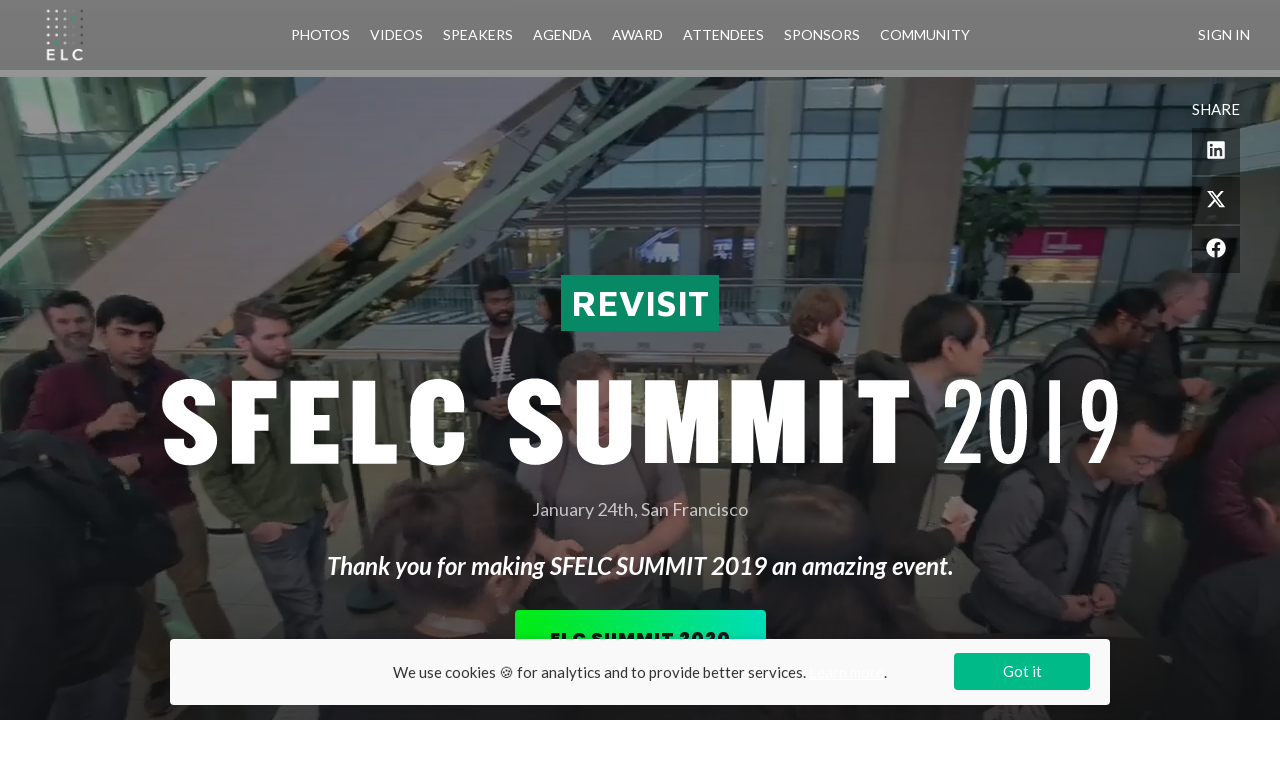

--- FILE ---
content_type: text/html; charset=utf-8
request_url: https://sfelc.com/summit2019
body_size: 12202
content:
<!DOCTYPE html><html lang="en"><head><link rel="stylesheet" data-href="https://fonts.googleapis.com/css?family=Lato:300,300i,400,400i,500,500i,700,700i,900,900i|Maven+Pro:400,500,700,900|Poppins:300,300i,400,400i,500,500i,600,600i,700,700i,900,900i|Montserrat:ital,wght@0,400;0,500;0,600;0,700;1,400;1,500;1,600;1,700"/><link rel="preconnect" href="https://fonts.googleapis.com"/><link rel="preconnect" href="https://fonts.gstatic.com" crossorigin="anonymous"/><link rel="stylesheet" data-href="https://fonts.googleapis.com/css2?family=Roboto+Condensed:ital,wght@0,100..700;1,100..700&amp;display=swap"/><link rel="stylesheet" data-href="https://fonts.googleapis.com/css2?family=Caveat:wght@700&amp;display=swap"/><link rel="stylesheet" data-href="https://fonts.googleapis.com/css2?family=Anonymous+Pro&amp;display=swap"/><meta http-equiv="X-UA-Compatible" content="IE=edge"/><meta name="viewport" content="width=device-width, initial-scale=1, maximum-scale=1, viewport-fit=cover, user-scalable=no, shrink-to-fit=no"/><link rel="apple-touch-icon" sizes="180x180" href="/apple-touch-icon.png"/><link rel="icon" type="image/png" sizes="32x32" href="/favicon-32x32.png"/><link rel="icon" type="image/png" sizes="16x16" href="/favicon-16x16.png"/><link rel="manifest" href="/site.webmanifest"/><link data-react-helmet="true" rel="preload" href="/static/img/conf2019/sfelc-summit-2019.svg" as="image"/><meta data-react-helmet="true" name="description" content="SFELC SUMMIT 2019 is an engineering leadership conference on 1/24 in SF, with a curated speaker lineup of 30+ successful engineering leaders, authors, and entreprenuers, such as Reid Hoffman."/><meta data-react-helmet="true" name="keywords" content="SFELC,leadership,Summit"/><meta data-react-helmet="true" property="og:site_name" content="SFELC SUMMIT 2019"/><meta data-react-helmet="true" property="og:image" content="https://d92co48ro6fll.cloudfront.net/conf19/social-image.jpg"/><meta data-react-helmet="true" property="og:image:alt" content="SFELC SUMMIT 2019"/><meta data-react-helmet="true" property="og:image:width" content="1280"/><meta data-react-helmet="true" property="og:image:height" content="720"/><meta data-react-helmet="true" property="og:title" content="SFELC SUMMIT 2019"/><meta data-react-helmet="true" property="og:description" content="SFELC SUMMIT 2019 is an engineering leadership conference on 1/24 in SF, with a curated speaker lineup of 30+ successful engineering leaders, authors, and entreprenuers, such as Reid Hoffman."/><meta data-react-helmet="true" property="og:url" content="http://sfelcsummit.com"/><meta data-react-helmet="true" name="twitter:card" content="summary_large_image"/><meta data-react-helmet="true" name="twitter:site" content="@sfelc_"/><meta data-react-helmet="true" name="twitter:title" content="SFELC SUMMIT 2019"/><meta data-react-helmet="true" name="twitter:description" content="SFELC SUMMIT 2019 is an engineering leadership conference on 1/24 in SF, with a curated speaker lineup of 30+ successful engineering leaders, authors, and entreprenuers, such as Reid Hoffman."/><meta data-react-helmet="true" name="twitter:image" content="https://d92co48ro6fll.cloudfront.net/conf19/social-image.jpg"/><title data-react-helmet="true">SFELC SUMMIT 2019</title><meta charSet="utf-8"/><meta name="viewport" content="width=device-width"/><meta name="next-head-count" content="2"/><link rel="preload" href="/_next/static/css/aa253587.6bc4ede7.chunk.css" as="style"/><link rel="stylesheet" href="/_next/static/css/aa253587.6bc4ede7.chunk.css" data-n-g=""/><link rel="preload" href="/_next/static/css/styles.466e5be8.chunk.css" as="style"/><link rel="stylesheet" href="/_next/static/css/styles.466e5be8.chunk.css" data-n-g=""/><noscript data-n-css=""></noscript><link rel="preload" href="/_next/static/chunks/webpack-b9d0a44b5d58daaed615.js" as="script"/><link rel="preload" href="/_next/static/chunks/3d5bf7a2.35b10c40b15c4c8adee7.js" as="script"/><link rel="preload" href="/_next/static/chunks/e3a8e3d40a6b75845ef68ee7783f41df19da5d05.77a5f147cb71a0cf9b7e.js" as="script"/><link rel="preload" href="/_next/static/chunks/df216c4175a132bc01f9c94a5929b0605f5ab036.ac39626ccf1376a51992.js" as="script"/><link rel="preload" href="/_next/static/chunks/main-54b24400d9b67a6031a3.js" as="script"/><link rel="preload" href="/_next/static/chunks/29d3fe0c.e4e9074df61a026c4e08.js" as="script"/><link rel="preload" href="/_next/static/chunks/dde4e452.404b20c90934a4df3bcb.js" as="script"/><link rel="preload" href="/_next/static/chunks/e5484747.9fceb1832c11a3f24b5c.js" as="script"/><link rel="preload" href="/_next/static/chunks/2978383e.3cbbadb4090dc22c9094.js" as="script"/><link rel="preload" href="/_next/static/chunks/aa253587.7c0ea65055ca31620080.js" as="script"/><link rel="preload" href="/_next/static/chunks/c953c5f81bbe9679536247a465d8a7456ad0f1ea.934dc1d0c9777bb0f2da.js" as="script"/><link rel="preload" href="/_next/static/chunks/b3c65d017cb7983452879f151680dcbbab42c725.96db6a3f33f495a35870.js" as="script"/><link rel="preload" href="/_next/static/chunks/222835c3caf1dbffbba2596c5d18c8809c722f70.6f5f81ab790446a5f75a.js" as="script"/><link rel="preload" href="/_next/static/chunks/be4cbeedc1bb2b515df0a9c0535c57d2e83115d9.2ae8ad674bfc08d2cf09.js" as="script"/><link rel="preload" href="/_next/static/chunks/1f1e0ca368781fe34526e88946b03a49ea09da76.3fe11a4fd630d0f5549b.js" as="script"/><link rel="preload" href="/_next/static/chunks/7d94bf88cd82650ba2b29028f368e9b8d9022d04.0894f4541f1cdea850b6.js" as="script"/><link rel="preload" href="/_next/static/chunks/169b62e7cacc199b6b08338d1c835d217bce53fa.55de9dae17ff63368806.js" as="script"/><link rel="preload" href="/_next/static/chunks/styles.dd71ee1048fdda57c755.js" as="script"/><link rel="preload" href="/_next/static/chunks/pages/_app-44c6c7410bbf98201c21.js" as="script"/><link rel="preload" href="/_next/static/chunks/b65ed2b3.4c3b3badca28b0a298c9.js" as="script"/><link rel="preload" href="/_next/static/chunks/29716459.4cb2d181d2e04fd3a88f.js" as="script"/><link rel="preload" href="/_next/static/chunks/bdd03cec.857145300e8e2fb47613.js" as="script"/><link rel="preload" href="/_next/static/chunks/3e8d3d08792c50da957b64676babf6795a1d2dcc.dbc062eb1d5dc2db1cf3.js" as="script"/><link rel="preload" href="/_next/static/chunks/79c33506369baf08c88b91568d89419a82af4a30.9c2ab11ddc3e8074099e.js" as="script"/><link rel="preload" href="/_next/static/chunks/e310d746ff3b2c28943bcbe9991108849cbce3e8.3761a1877c0589732280.js" as="script"/><link rel="preload" href="/_next/static/chunks/2d695dd098287492464f42a10ac7a3d90f573126.01691f3560e553a0c8c2.js" as="script"/><link rel="preload" href="/_next/static/chunks/cdea8bf9ad7be5e243872242347972bf4265299b.f245015a3ba7d38f5e1e.js" as="script"/><link rel="preload" href="/_next/static/chunks/6d55936ad2e7674ee85836f682d397a15d4be11c.9def8e449678927c5f25.js" as="script"/><link rel="preload" href="/_next/static/chunks/83a55d17fbef77a623f0ec1255aca23e40d450a6.b1fcf5e63bfdaf0e7744.js" as="script"/><link rel="preload" href="/_next/static/chunks/7ac7cc8d95aa166cc552c6fd1ce09ef3ec862d70.564268f6a9169b219393.js" as="script"/><link rel="preload" href="/_next/static/chunks/pages/summit2019-c663241521ab4d979f8c.js" as="script"/><style data-href="https://fonts.googleapis.com/css?family=Lato:300,300i,400,400i,500,500i,700,700i,900,900i|Maven+Pro:400,500,700,900|Poppins:300,300i,400,400i,500,500i,600,600i,700,700i,900,900i|Montserrat:ital,wght@0,400;0,500;0,600;0,700;1,400;1,500;1,600;1,700">@font-face{font-family:'Lato';font-style:italic;font-weight:300;src:url(https://fonts.gstatic.com/s/lato/v24/S6u_w4BMUTPHjxsI9w2_Gwfr.woff) format('woff')}@font-face{font-family:'Lato';font-style:italic;font-weight:400;src:url(https://fonts.gstatic.com/s/lato/v24/S6u8w4BMUTPHjxsAXC-s.woff) format('woff')}@font-face{font-family:'Lato';font-style:italic;font-weight:700;src:url(https://fonts.gstatic.com/s/lato/v24/S6u_w4BMUTPHjxsI5wq_Gwfr.woff) format('woff')}@font-face{font-family:'Lato';font-style:italic;font-weight:900;src:url(https://fonts.gstatic.com/s/lato/v24/S6u_w4BMUTPHjxsI3wi_Gwfr.woff) format('woff')}@font-face{font-family:'Lato';font-style:normal;font-weight:300;src:url(https://fonts.gstatic.com/s/lato/v24/S6u9w4BMUTPHh7USSwiPHw.woff) format('woff')}@font-face{font-family:'Lato';font-style:normal;font-weight:400;src:url(https://fonts.gstatic.com/s/lato/v24/S6uyw4BMUTPHjx4wWA.woff) format('woff')}@font-face{font-family:'Lato';font-style:normal;font-weight:700;src:url(https://fonts.gstatic.com/s/lato/v24/S6u9w4BMUTPHh6UVSwiPHw.woff) format('woff')}@font-face{font-family:'Lato';font-style:normal;font-weight:900;src:url(https://fonts.gstatic.com/s/lato/v24/S6u9w4BMUTPHh50XSwiPHw.woff) format('woff')}@font-face{font-family:'Maven Pro';font-style:normal;font-weight:400;src:url(https://fonts.gstatic.com/s/mavenpro/v40/7Auup_AqnyWWAxW2Wk3swUz56MS91Eww8SX21nejpA.woff) format('woff')}@font-face{font-family:'Maven Pro';font-style:normal;font-weight:500;src:url(https://fonts.gstatic.com/s/mavenpro/v40/7Auup_AqnyWWAxW2Wk3swUz56MS91Eww8Rf21nejpA.woff) format('woff')}@font-face{font-family:'Maven Pro';font-style:normal;font-weight:700;src:url(https://fonts.gstatic.com/s/mavenpro/v40/7Auup_AqnyWWAxW2Wk3swUz56MS91Eww8cLx1nejpA.woff) format('woff')}@font-face{font-family:'Maven Pro';font-style:normal;font-weight:900;src:url(https://fonts.gstatic.com/s/mavenpro/v40/7Auup_AqnyWWAxW2Wk3swUz56MS91Eww8Yzx1nejpA.woff) format('woff')}@font-face{font-family:'Montserrat';font-style:italic;font-weight:400;src:url(https://fonts.gstatic.com/s/montserrat/v31/JTUFjIg1_i6t8kCHKm459Wx7xQYXK0vOoz6jq6R9WXh0oA.woff) format('woff')}@font-face{font-family:'Montserrat';font-style:normal;font-weight:400;src:url(https://fonts.gstatic.com/s/montserrat/v31/JTUHjIg1_i6t8kCHKm4532VJOt5-QNFgpCtr6Hw5aXw.woff) format('woff')}@font-face{font-family:'Montserrat';font-style:normal;font-weight:500;src:url(https://fonts.gstatic.com/s/montserrat/v31/JTUHjIg1_i6t8kCHKm4532VJOt5-QNFgpCtZ6Hw5aXw.woff) format('woff')}@font-face{font-family:'Montserrat';font-style:normal;font-weight:600;src:url(https://fonts.gstatic.com/s/montserrat/v31/JTUHjIg1_i6t8kCHKm4532VJOt5-QNFgpCu173w5aXw.woff) format('woff')}@font-face{font-family:'Montserrat';font-style:normal;font-weight:700;src:url(https://fonts.gstatic.com/s/montserrat/v31/JTUHjIg1_i6t8kCHKm4532VJOt5-QNFgpCuM73w5aXw.woff) format('woff')}@font-face{font-family:'Poppins';font-style:italic;font-weight:300;src:url(https://fonts.gstatic.com/s/poppins/v23/pxiDyp8kv8JHgFVrJJLm21lVF9eI.woff) format('woff')}@font-face{font-family:'Poppins';font-style:italic;font-weight:400;src:url(https://fonts.gstatic.com/s/poppins/v23/pxiGyp8kv8JHgFVrJJLucHtG.woff) format('woff')}@font-face{font-family:'Poppins';font-style:italic;font-weight:500;src:url(https://fonts.gstatic.com/s/poppins/v23/pxiDyp8kv8JHgFVrJJLmg1hVF9eI.woff) format('woff')}@font-face{font-family:'Poppins';font-style:italic;font-weight:600;src:url(https://fonts.gstatic.com/s/poppins/v23/pxiDyp8kv8JHgFVrJJLmr19VF9eI.woff) format('woff')}@font-face{font-family:'Poppins';font-style:italic;font-weight:700;src:url(https://fonts.gstatic.com/s/poppins/v23/pxiDyp8kv8JHgFVrJJLmy15VF9eI.woff) format('woff')}@font-face{font-family:'Poppins';font-style:italic;font-weight:900;src:url(https://fonts.gstatic.com/s/poppins/v23/pxiDyp8kv8JHgFVrJJLm81xVF9eI.woff) format('woff')}@font-face{font-family:'Poppins';font-style:normal;font-weight:300;src:url(https://fonts.gstatic.com/s/poppins/v23/pxiByp8kv8JHgFVrLDz8Z1xlEw.woff) format('woff')}@font-face{font-family:'Poppins';font-style:normal;font-weight:400;src:url(https://fonts.gstatic.com/s/poppins/v23/pxiEyp8kv8JHgFVrJJfedA.woff) format('woff')}@font-face{font-family:'Poppins';font-style:normal;font-weight:500;src:url(https://fonts.gstatic.com/s/poppins/v23/pxiByp8kv8JHgFVrLGT9Z1xlEw.woff) format('woff')}@font-face{font-family:'Poppins';font-style:normal;font-weight:600;src:url(https://fonts.gstatic.com/s/poppins/v23/pxiByp8kv8JHgFVrLEj6Z1xlEw.woff) format('woff')}@font-face{font-family:'Poppins';font-style:normal;font-weight:700;src:url(https://fonts.gstatic.com/s/poppins/v23/pxiByp8kv8JHgFVrLCz7Z1xlEw.woff) format('woff')}@font-face{font-family:'Poppins';font-style:normal;font-weight:900;src:url(https://fonts.gstatic.com/s/poppins/v23/pxiByp8kv8JHgFVrLBT5Z1xlEw.woff) format('woff')}@font-face{font-family:'Lato';font-style:italic;font-weight:300;src:url(https://fonts.gstatic.com/s/lato/v24/S6u_w4BMUTPHjxsI9w2_FQftx9897sxZ.woff2) format('woff2');unicode-range:U+0100-02BA,U+02BD-02C5,U+02C7-02CC,U+02CE-02D7,U+02DD-02FF,U+0304,U+0308,U+0329,U+1D00-1DBF,U+1E00-1E9F,U+1EF2-1EFF,U+2020,U+20A0-20AB,U+20AD-20C0,U+2113,U+2C60-2C7F,U+A720-A7FF}@font-face{font-family:'Lato';font-style:italic;font-weight:300;src:url(https://fonts.gstatic.com/s/lato/v24/S6u_w4BMUTPHjxsI9w2_Gwftx9897g.woff2) format('woff2');unicode-range:U+0000-00FF,U+0131,U+0152-0153,U+02BB-02BC,U+02C6,U+02DA,U+02DC,U+0304,U+0308,U+0329,U+2000-206F,U+20AC,U+2122,U+2191,U+2193,U+2212,U+2215,U+FEFF,U+FFFD}@font-face{font-family:'Lato';font-style:italic;font-weight:400;src:url(https://fonts.gstatic.com/s/lato/v24/S6u8w4BMUTPHjxsAUi-qNiXg7eU0.woff2) format('woff2');unicode-range:U+0100-02BA,U+02BD-02C5,U+02C7-02CC,U+02CE-02D7,U+02DD-02FF,U+0304,U+0308,U+0329,U+1D00-1DBF,U+1E00-1E9F,U+1EF2-1EFF,U+2020,U+20A0-20AB,U+20AD-20C0,U+2113,U+2C60-2C7F,U+A720-A7FF}@font-face{font-family:'Lato';font-style:italic;font-weight:400;src:url(https://fonts.gstatic.com/s/lato/v24/S6u8w4BMUTPHjxsAXC-qNiXg7Q.woff2) format('woff2');unicode-range:U+0000-00FF,U+0131,U+0152-0153,U+02BB-02BC,U+02C6,U+02DA,U+02DC,U+0304,U+0308,U+0329,U+2000-206F,U+20AC,U+2122,U+2191,U+2193,U+2212,U+2215,U+FEFF,U+FFFD}@font-face{font-family:'Lato';font-style:italic;font-weight:700;src:url(https://fonts.gstatic.com/s/lato/v24/S6u_w4BMUTPHjxsI5wq_FQftx9897sxZ.woff2) format('woff2');unicode-range:U+0100-02BA,U+02BD-02C5,U+02C7-02CC,U+02CE-02D7,U+02DD-02FF,U+0304,U+0308,U+0329,U+1D00-1DBF,U+1E00-1E9F,U+1EF2-1EFF,U+2020,U+20A0-20AB,U+20AD-20C0,U+2113,U+2C60-2C7F,U+A720-A7FF}@font-face{font-family:'Lato';font-style:italic;font-weight:700;src:url(https://fonts.gstatic.com/s/lato/v24/S6u_w4BMUTPHjxsI5wq_Gwftx9897g.woff2) format('woff2');unicode-range:U+0000-00FF,U+0131,U+0152-0153,U+02BB-02BC,U+02C6,U+02DA,U+02DC,U+0304,U+0308,U+0329,U+2000-206F,U+20AC,U+2122,U+2191,U+2193,U+2212,U+2215,U+FEFF,U+FFFD}@font-face{font-family:'Lato';font-style:italic;font-weight:900;src:url(https://fonts.gstatic.com/s/lato/v24/S6u_w4BMUTPHjxsI3wi_FQftx9897sxZ.woff2) format('woff2');unicode-range:U+0100-02BA,U+02BD-02C5,U+02C7-02CC,U+02CE-02D7,U+02DD-02FF,U+0304,U+0308,U+0329,U+1D00-1DBF,U+1E00-1E9F,U+1EF2-1EFF,U+2020,U+20A0-20AB,U+20AD-20C0,U+2113,U+2C60-2C7F,U+A720-A7FF}@font-face{font-family:'Lato';font-style:italic;font-weight:900;src:url(https://fonts.gstatic.com/s/lato/v24/S6u_w4BMUTPHjxsI3wi_Gwftx9897g.woff2) format('woff2');unicode-range:U+0000-00FF,U+0131,U+0152-0153,U+02BB-02BC,U+02C6,U+02DA,U+02DC,U+0304,U+0308,U+0329,U+2000-206F,U+20AC,U+2122,U+2191,U+2193,U+2212,U+2215,U+FEFF,U+FFFD}@font-face{font-family:'Lato';font-style:normal;font-weight:300;src:url(https://fonts.gstatic.com/s/lato/v24/S6u9w4BMUTPHh7USSwaPGQ3q5d0N7w.woff2) format('woff2');unicode-range:U+0100-02BA,U+02BD-02C5,U+02C7-02CC,U+02CE-02D7,U+02DD-02FF,U+0304,U+0308,U+0329,U+1D00-1DBF,U+1E00-1E9F,U+1EF2-1EFF,U+2020,U+20A0-20AB,U+20AD-20C0,U+2113,U+2C60-2C7F,U+A720-A7FF}@font-face{font-family:'Lato';font-style:normal;font-weight:300;src:url(https://fonts.gstatic.com/s/lato/v24/S6u9w4BMUTPHh7USSwiPGQ3q5d0.woff2) format('woff2');unicode-range:U+0000-00FF,U+0131,U+0152-0153,U+02BB-02BC,U+02C6,U+02DA,U+02DC,U+0304,U+0308,U+0329,U+2000-206F,U+20AC,U+2122,U+2191,U+2193,U+2212,U+2215,U+FEFF,U+FFFD}@font-face{font-family:'Lato';font-style:normal;font-weight:400;src:url(https://fonts.gstatic.com/s/lato/v24/S6uyw4BMUTPHjxAwXiWtFCfQ7A.woff2) format('woff2');unicode-range:U+0100-02BA,U+02BD-02C5,U+02C7-02CC,U+02CE-02D7,U+02DD-02FF,U+0304,U+0308,U+0329,U+1D00-1DBF,U+1E00-1E9F,U+1EF2-1EFF,U+2020,U+20A0-20AB,U+20AD-20C0,U+2113,U+2C60-2C7F,U+A720-A7FF}@font-face{font-family:'Lato';font-style:normal;font-weight:400;src:url(https://fonts.gstatic.com/s/lato/v24/S6uyw4BMUTPHjx4wXiWtFCc.woff2) format('woff2');unicode-range:U+0000-00FF,U+0131,U+0152-0153,U+02BB-02BC,U+02C6,U+02DA,U+02DC,U+0304,U+0308,U+0329,U+2000-206F,U+20AC,U+2122,U+2191,U+2193,U+2212,U+2215,U+FEFF,U+FFFD}@font-face{font-family:'Lato';font-style:normal;font-weight:700;src:url(https://fonts.gstatic.com/s/lato/v24/S6u9w4BMUTPHh6UVSwaPGQ3q5d0N7w.woff2) format('woff2');unicode-range:U+0100-02BA,U+02BD-02C5,U+02C7-02CC,U+02CE-02D7,U+02DD-02FF,U+0304,U+0308,U+0329,U+1D00-1DBF,U+1E00-1E9F,U+1EF2-1EFF,U+2020,U+20A0-20AB,U+20AD-20C0,U+2113,U+2C60-2C7F,U+A720-A7FF}@font-face{font-family:'Lato';font-style:normal;font-weight:700;src:url(https://fonts.gstatic.com/s/lato/v24/S6u9w4BMUTPHh6UVSwiPGQ3q5d0.woff2) format('woff2');unicode-range:U+0000-00FF,U+0131,U+0152-0153,U+02BB-02BC,U+02C6,U+02DA,U+02DC,U+0304,U+0308,U+0329,U+2000-206F,U+20AC,U+2122,U+2191,U+2193,U+2212,U+2215,U+FEFF,U+FFFD}@font-face{font-family:'Lato';font-style:normal;font-weight:900;src:url(https://fonts.gstatic.com/s/lato/v24/S6u9w4BMUTPHh50XSwaPGQ3q5d0N7w.woff2) format('woff2');unicode-range:U+0100-02BA,U+02BD-02C5,U+02C7-02CC,U+02CE-02D7,U+02DD-02FF,U+0304,U+0308,U+0329,U+1D00-1DBF,U+1E00-1E9F,U+1EF2-1EFF,U+2020,U+20A0-20AB,U+20AD-20C0,U+2113,U+2C60-2C7F,U+A720-A7FF}@font-face{font-family:'Lato';font-style:normal;font-weight:900;src:url(https://fonts.gstatic.com/s/lato/v24/S6u9w4BMUTPHh50XSwiPGQ3q5d0.woff2) format('woff2');unicode-range:U+0000-00FF,U+0131,U+0152-0153,U+02BB-02BC,U+02C6,U+02DA,U+02DC,U+0304,U+0308,U+0329,U+2000-206F,U+20AC,U+2122,U+2191,U+2193,U+2212,U+2215,U+FEFF,U+FFFD}@font-face{font-family:'Maven Pro';font-style:normal;font-weight:400;src:url(https://fonts.gstatic.com/s/mavenpro/v40/7Au9p_AqnyWWAxW2Wk3GwmQIElsO02Ex.woff2) format('woff2');unicode-range:U+0102-0103,U+0110-0111,U+0128-0129,U+0168-0169,U+01A0-01A1,U+01AF-01B0,U+0300-0301,U+0303-0304,U+0308-0309,U+0323,U+0329,U+1EA0-1EF9,U+20AB}@font-face{font-family:'Maven Pro';font-style:normal;font-weight:400;src:url(https://fonts.gstatic.com/s/mavenpro/v40/7Au9p_AqnyWWAxW2Wk3Gw2QIElsO02Ex.woff2) format('woff2');unicode-range:U+0100-02BA,U+02BD-02C5,U+02C7-02CC,U+02CE-02D7,U+02DD-02FF,U+0304,U+0308,U+0329,U+1D00-1DBF,U+1E00-1E9F,U+1EF2-1EFF,U+2020,U+20A0-20AB,U+20AD-20C0,U+2113,U+2C60-2C7F,U+A720-A7FF}@font-face{font-family:'Maven Pro';font-style:normal;font-weight:400;src:url(https://fonts.gstatic.com/s/mavenpro/v40/7Au9p_AqnyWWAxW2Wk3GzWQIElsO0w.woff2) format('woff2');unicode-range:U+0000-00FF,U+0131,U+0152-0153,U+02BB-02BC,U+02C6,U+02DA,U+02DC,U+0304,U+0308,U+0329,U+2000-206F,U+20AC,U+2122,U+2191,U+2193,U+2212,U+2215,U+FEFF,U+FFFD}@font-face{font-family:'Maven Pro';font-style:normal;font-weight:500;src:url(https://fonts.gstatic.com/s/mavenpro/v40/7Au9p_AqnyWWAxW2Wk3GwmQIElsO02Ex.woff2) format('woff2');unicode-range:U+0102-0103,U+0110-0111,U+0128-0129,U+0168-0169,U+01A0-01A1,U+01AF-01B0,U+0300-0301,U+0303-0304,U+0308-0309,U+0323,U+0329,U+1EA0-1EF9,U+20AB}@font-face{font-family:'Maven Pro';font-style:normal;font-weight:500;src:url(https://fonts.gstatic.com/s/mavenpro/v40/7Au9p_AqnyWWAxW2Wk3Gw2QIElsO02Ex.woff2) format('woff2');unicode-range:U+0100-02BA,U+02BD-02C5,U+02C7-02CC,U+02CE-02D7,U+02DD-02FF,U+0304,U+0308,U+0329,U+1D00-1DBF,U+1E00-1E9F,U+1EF2-1EFF,U+2020,U+20A0-20AB,U+20AD-20C0,U+2113,U+2C60-2C7F,U+A720-A7FF}@font-face{font-family:'Maven Pro';font-style:normal;font-weight:500;src:url(https://fonts.gstatic.com/s/mavenpro/v40/7Au9p_AqnyWWAxW2Wk3GzWQIElsO0w.woff2) format('woff2');unicode-range:U+0000-00FF,U+0131,U+0152-0153,U+02BB-02BC,U+02C6,U+02DA,U+02DC,U+0304,U+0308,U+0329,U+2000-206F,U+20AC,U+2122,U+2191,U+2193,U+2212,U+2215,U+FEFF,U+FFFD}@font-face{font-family:'Maven Pro';font-style:normal;font-weight:700;src:url(https://fonts.gstatic.com/s/mavenpro/v40/7Au9p_AqnyWWAxW2Wk3GwmQIElsO02Ex.woff2) format('woff2');unicode-range:U+0102-0103,U+0110-0111,U+0128-0129,U+0168-0169,U+01A0-01A1,U+01AF-01B0,U+0300-0301,U+0303-0304,U+0308-0309,U+0323,U+0329,U+1EA0-1EF9,U+20AB}@font-face{font-family:'Maven Pro';font-style:normal;font-weight:700;src:url(https://fonts.gstatic.com/s/mavenpro/v40/7Au9p_AqnyWWAxW2Wk3Gw2QIElsO02Ex.woff2) format('woff2');unicode-range:U+0100-02BA,U+02BD-02C5,U+02C7-02CC,U+02CE-02D7,U+02DD-02FF,U+0304,U+0308,U+0329,U+1D00-1DBF,U+1E00-1E9F,U+1EF2-1EFF,U+2020,U+20A0-20AB,U+20AD-20C0,U+2113,U+2C60-2C7F,U+A720-A7FF}@font-face{font-family:'Maven Pro';font-style:normal;font-weight:700;src:url(https://fonts.gstatic.com/s/mavenpro/v40/7Au9p_AqnyWWAxW2Wk3GzWQIElsO0w.woff2) format('woff2');unicode-range:U+0000-00FF,U+0131,U+0152-0153,U+02BB-02BC,U+02C6,U+02DA,U+02DC,U+0304,U+0308,U+0329,U+2000-206F,U+20AC,U+2122,U+2191,U+2193,U+2212,U+2215,U+FEFF,U+FFFD}@font-face{font-family:'Maven Pro';font-style:normal;font-weight:900;src:url(https://fonts.gstatic.com/s/mavenpro/v40/7Au9p_AqnyWWAxW2Wk3GwmQIElsO02Ex.woff2) format('woff2');unicode-range:U+0102-0103,U+0110-0111,U+0128-0129,U+0168-0169,U+01A0-01A1,U+01AF-01B0,U+0300-0301,U+0303-0304,U+0308-0309,U+0323,U+0329,U+1EA0-1EF9,U+20AB}@font-face{font-family:'Maven Pro';font-style:normal;font-weight:900;src:url(https://fonts.gstatic.com/s/mavenpro/v40/7Au9p_AqnyWWAxW2Wk3Gw2QIElsO02Ex.woff2) format('woff2');unicode-range:U+0100-02BA,U+02BD-02C5,U+02C7-02CC,U+02CE-02D7,U+02DD-02FF,U+0304,U+0308,U+0329,U+1D00-1DBF,U+1E00-1E9F,U+1EF2-1EFF,U+2020,U+20A0-20AB,U+20AD-20C0,U+2113,U+2C60-2C7F,U+A720-A7FF}@font-face{font-family:'Maven Pro';font-style:normal;font-weight:900;src:url(https://fonts.gstatic.com/s/mavenpro/v40/7Au9p_AqnyWWAxW2Wk3GzWQIElsO0w.woff2) format('woff2');unicode-range:U+0000-00FF,U+0131,U+0152-0153,U+02BB-02BC,U+02C6,U+02DA,U+02DC,U+0304,U+0308,U+0329,U+2000-206F,U+20AC,U+2122,U+2191,U+2193,U+2212,U+2215,U+FEFF,U+FFFD}@font-face{font-family:'Montserrat';font-style:italic;font-weight:400;src:url(https://fonts.gstatic.com/s/montserrat/v31/JTUFjIg1_i6t8kCHKm459Wx7xQYXK0vOoz6jq6R9WXV0oJC8MLnbtrVK.woff) format('woff');unicode-range:U+0460-052F,U+1C80-1C8A,U+20B4,U+2DE0-2DFF,U+A640-A69F,U+FE2E-FE2F}@font-face{font-family:'Montserrat';font-style:italic;font-weight:400;src:url(https://fonts.gstatic.com/s/montserrat/v31/JTUFjIg1_i6t8kCHKm459Wx7xQYXK0vOoz6jq6R9WXx0oJC8MLnbtrVK.woff) format('woff');unicode-range:U+0301,U+0400-045F,U+0490-0491,U+04B0-04B1,U+2116}@font-face{font-family:'Montserrat';font-style:italic;font-weight:400;src:url(https://fonts.gstatic.com/s/montserrat/v31/JTUFjIg1_i6t8kCHKm459Wx7xQYXK0vOoz6jq6R9WXd0oJC8MLnbtrVK.woff) format('woff');unicode-range:U+0102-0103,U+0110-0111,U+0128-0129,U+0168-0169,U+01A0-01A1,U+01AF-01B0,U+0300-0301,U+0303-0304,U+0308-0309,U+0323,U+0329,U+1EA0-1EF9,U+20AB}@font-face{font-family:'Montserrat';font-style:italic;font-weight:400;src:url(https://fonts.gstatic.com/s/montserrat/v31/JTUFjIg1_i6t8kCHKm459Wx7xQYXK0vOoz6jq6R9WXZ0oJC8MLnbtrVK.woff) format('woff');unicode-range:U+0100-02BA,U+02BD-02C5,U+02C7-02CC,U+02CE-02D7,U+02DD-02FF,U+0304,U+0308,U+0329,U+1D00-1DBF,U+1E00-1E9F,U+1EF2-1EFF,U+2020,U+20A0-20AB,U+20AD-20C0,U+2113,U+2C60-2C7F,U+A720-A7FF}@font-face{font-family:'Montserrat';font-style:italic;font-weight:400;src:url(https://fonts.gstatic.com/s/montserrat/v31/JTUFjIg1_i6t8kCHKm459Wx7xQYXK0vOoz6jq6R9WXh0oJC8MLnbtg.woff) format('woff');unicode-range:U+0000-00FF,U+0131,U+0152-0153,U+02BB-02BC,U+02C6,U+02DA,U+02DC,U+0304,U+0308,U+0329,U+2000-206F,U+20AC,U+2122,U+2191,U+2193,U+2212,U+2215,U+FEFF,U+FFFD}@font-face{font-family:'Montserrat';font-style:normal;font-weight:400;src:url(https://fonts.gstatic.com/s/montserrat/v31/JTUSjIg1_i6t8kCHKm459WRhyyTh89ZNpQ.woff2) format('woff2');unicode-range:U+0460-052F,U+1C80-1C8A,U+20B4,U+2DE0-2DFF,U+A640-A69F,U+FE2E-FE2F}@font-face{font-family:'Montserrat';font-style:normal;font-weight:400;src:url(https://fonts.gstatic.com/s/montserrat/v31/JTUSjIg1_i6t8kCHKm459W1hyyTh89ZNpQ.woff2) format('woff2');unicode-range:U+0301,U+0400-045F,U+0490-0491,U+04B0-04B1,U+2116}@font-face{font-family:'Montserrat';font-style:normal;font-weight:400;src:url(https://fonts.gstatic.com/s/montserrat/v31/JTUSjIg1_i6t8kCHKm459WZhyyTh89ZNpQ.woff2) format('woff2');unicode-range:U+0102-0103,U+0110-0111,U+0128-0129,U+0168-0169,U+01A0-01A1,U+01AF-01B0,U+0300-0301,U+0303-0304,U+0308-0309,U+0323,U+0329,U+1EA0-1EF9,U+20AB}@font-face{font-family:'Montserrat';font-style:normal;font-weight:400;src:url(https://fonts.gstatic.com/s/montserrat/v31/JTUSjIg1_i6t8kCHKm459WdhyyTh89ZNpQ.woff2) format('woff2');unicode-range:U+0100-02BA,U+02BD-02C5,U+02C7-02CC,U+02CE-02D7,U+02DD-02FF,U+0304,U+0308,U+0329,U+1D00-1DBF,U+1E00-1E9F,U+1EF2-1EFF,U+2020,U+20A0-20AB,U+20AD-20C0,U+2113,U+2C60-2C7F,U+A720-A7FF}@font-face{font-family:'Montserrat';font-style:normal;font-weight:400;src:url(https://fonts.gstatic.com/s/montserrat/v31/JTUSjIg1_i6t8kCHKm459WlhyyTh89Y.woff2) format('woff2');unicode-range:U+0000-00FF,U+0131,U+0152-0153,U+02BB-02BC,U+02C6,U+02DA,U+02DC,U+0304,U+0308,U+0329,U+2000-206F,U+20AC,U+2122,U+2191,U+2193,U+2212,U+2215,U+FEFF,U+FFFD}@font-face{font-family:'Montserrat';font-style:normal;font-weight:500;src:url(https://fonts.gstatic.com/s/montserrat/v31/JTUSjIg1_i6t8kCHKm459WRhyyTh89ZNpQ.woff2) format('woff2');unicode-range:U+0460-052F,U+1C80-1C8A,U+20B4,U+2DE0-2DFF,U+A640-A69F,U+FE2E-FE2F}@font-face{font-family:'Montserrat';font-style:normal;font-weight:500;src:url(https://fonts.gstatic.com/s/montserrat/v31/JTUSjIg1_i6t8kCHKm459W1hyyTh89ZNpQ.woff2) format('woff2');unicode-range:U+0301,U+0400-045F,U+0490-0491,U+04B0-04B1,U+2116}@font-face{font-family:'Montserrat';font-style:normal;font-weight:500;src:url(https://fonts.gstatic.com/s/montserrat/v31/JTUSjIg1_i6t8kCHKm459WZhyyTh89ZNpQ.woff2) format('woff2');unicode-range:U+0102-0103,U+0110-0111,U+0128-0129,U+0168-0169,U+01A0-01A1,U+01AF-01B0,U+0300-0301,U+0303-0304,U+0308-0309,U+0323,U+0329,U+1EA0-1EF9,U+20AB}@font-face{font-family:'Montserrat';font-style:normal;font-weight:500;src:url(https://fonts.gstatic.com/s/montserrat/v31/JTUSjIg1_i6t8kCHKm459WdhyyTh89ZNpQ.woff2) format('woff2');unicode-range:U+0100-02BA,U+02BD-02C5,U+02C7-02CC,U+02CE-02D7,U+02DD-02FF,U+0304,U+0308,U+0329,U+1D00-1DBF,U+1E00-1E9F,U+1EF2-1EFF,U+2020,U+20A0-20AB,U+20AD-20C0,U+2113,U+2C60-2C7F,U+A720-A7FF}@font-face{font-family:'Montserrat';font-style:normal;font-weight:500;src:url(https://fonts.gstatic.com/s/montserrat/v31/JTUSjIg1_i6t8kCHKm459WlhyyTh89Y.woff2) format('woff2');unicode-range:U+0000-00FF,U+0131,U+0152-0153,U+02BB-02BC,U+02C6,U+02DA,U+02DC,U+0304,U+0308,U+0329,U+2000-206F,U+20AC,U+2122,U+2191,U+2193,U+2212,U+2215,U+FEFF,U+FFFD}@font-face{font-family:'Montserrat';font-style:normal;font-weight:600;src:url(https://fonts.gstatic.com/s/montserrat/v31/JTUSjIg1_i6t8kCHKm459WRhyyTh89ZNpQ.woff2) format('woff2');unicode-range:U+0460-052F,U+1C80-1C8A,U+20B4,U+2DE0-2DFF,U+A640-A69F,U+FE2E-FE2F}@font-face{font-family:'Montserrat';font-style:normal;font-weight:600;src:url(https://fonts.gstatic.com/s/montserrat/v31/JTUSjIg1_i6t8kCHKm459W1hyyTh89ZNpQ.woff2) format('woff2');unicode-range:U+0301,U+0400-045F,U+0490-0491,U+04B0-04B1,U+2116}@font-face{font-family:'Montserrat';font-style:normal;font-weight:600;src:url(https://fonts.gstatic.com/s/montserrat/v31/JTUSjIg1_i6t8kCHKm459WZhyyTh89ZNpQ.woff2) format('woff2');unicode-range:U+0102-0103,U+0110-0111,U+0128-0129,U+0168-0169,U+01A0-01A1,U+01AF-01B0,U+0300-0301,U+0303-0304,U+0308-0309,U+0323,U+0329,U+1EA0-1EF9,U+20AB}@font-face{font-family:'Montserrat';font-style:normal;font-weight:600;src:url(https://fonts.gstatic.com/s/montserrat/v31/JTUSjIg1_i6t8kCHKm459WdhyyTh89ZNpQ.woff2) format('woff2');unicode-range:U+0100-02BA,U+02BD-02C5,U+02C7-02CC,U+02CE-02D7,U+02DD-02FF,U+0304,U+0308,U+0329,U+1D00-1DBF,U+1E00-1E9F,U+1EF2-1EFF,U+2020,U+20A0-20AB,U+20AD-20C0,U+2113,U+2C60-2C7F,U+A720-A7FF}@font-face{font-family:'Montserrat';font-style:normal;font-weight:600;src:url(https://fonts.gstatic.com/s/montserrat/v31/JTUSjIg1_i6t8kCHKm459WlhyyTh89Y.woff2) format('woff2');unicode-range:U+0000-00FF,U+0131,U+0152-0153,U+02BB-02BC,U+02C6,U+02DA,U+02DC,U+0304,U+0308,U+0329,U+2000-206F,U+20AC,U+2122,U+2191,U+2193,U+2212,U+2215,U+FEFF,U+FFFD}@font-face{font-family:'Montserrat';font-style:normal;font-weight:700;src:url(https://fonts.gstatic.com/s/montserrat/v31/JTUSjIg1_i6t8kCHKm459WRhyyTh89ZNpQ.woff2) format('woff2');unicode-range:U+0460-052F,U+1C80-1C8A,U+20B4,U+2DE0-2DFF,U+A640-A69F,U+FE2E-FE2F}@font-face{font-family:'Montserrat';font-style:normal;font-weight:700;src:url(https://fonts.gstatic.com/s/montserrat/v31/JTUSjIg1_i6t8kCHKm459W1hyyTh89ZNpQ.woff2) format('woff2');unicode-range:U+0301,U+0400-045F,U+0490-0491,U+04B0-04B1,U+2116}@font-face{font-family:'Montserrat';font-style:normal;font-weight:700;src:url(https://fonts.gstatic.com/s/montserrat/v31/JTUSjIg1_i6t8kCHKm459WZhyyTh89ZNpQ.woff2) format('woff2');unicode-range:U+0102-0103,U+0110-0111,U+0128-0129,U+0168-0169,U+01A0-01A1,U+01AF-01B0,U+0300-0301,U+0303-0304,U+0308-0309,U+0323,U+0329,U+1EA0-1EF9,U+20AB}@font-face{font-family:'Montserrat';font-style:normal;font-weight:700;src:url(https://fonts.gstatic.com/s/montserrat/v31/JTUSjIg1_i6t8kCHKm459WdhyyTh89ZNpQ.woff2) format('woff2');unicode-range:U+0100-02BA,U+02BD-02C5,U+02C7-02CC,U+02CE-02D7,U+02DD-02FF,U+0304,U+0308,U+0329,U+1D00-1DBF,U+1E00-1E9F,U+1EF2-1EFF,U+2020,U+20A0-20AB,U+20AD-20C0,U+2113,U+2C60-2C7F,U+A720-A7FF}@font-face{font-family:'Montserrat';font-style:normal;font-weight:700;src:url(https://fonts.gstatic.com/s/montserrat/v31/JTUSjIg1_i6t8kCHKm459WlhyyTh89Y.woff2) format('woff2');unicode-range:U+0000-00FF,U+0131,U+0152-0153,U+02BB-02BC,U+02C6,U+02DA,U+02DC,U+0304,U+0308,U+0329,U+2000-206F,U+20AC,U+2122,U+2191,U+2193,U+2212,U+2215,U+FEFF,U+FFFD}@font-face{font-family:'Poppins';font-style:italic;font-weight:300;src:url(https://fonts.gstatic.com/s/poppins/v23/pxiDyp8kv8JHgFVrJJLm21lVFteOYktMqlap.woff2) format('woff2');unicode-range:U+0900-097F,U+1CD0-1CF9,U+200C-200D,U+20A8,U+20B9,U+20F0,U+25CC,U+A830-A839,U+A8E0-A8FF,U+11B00-11B09}@font-face{font-family:'Poppins';font-style:italic;font-weight:300;src:url(https://fonts.gstatic.com/s/poppins/v23/pxiDyp8kv8JHgFVrJJLm21lVGdeOYktMqlap.woff2) format('woff2');unicode-range:U+0100-02BA,U+02BD-02C5,U+02C7-02CC,U+02CE-02D7,U+02DD-02FF,U+0304,U+0308,U+0329,U+1D00-1DBF,U+1E00-1E9F,U+1EF2-1EFF,U+2020,U+20A0-20AB,U+20AD-20C0,U+2113,U+2C60-2C7F,U+A720-A7FF}@font-face{font-family:'Poppins';font-style:italic;font-weight:300;src:url(https://fonts.gstatic.com/s/poppins/v23/pxiDyp8kv8JHgFVrJJLm21lVF9eOYktMqg.woff2) format('woff2');unicode-range:U+0000-00FF,U+0131,U+0152-0153,U+02BB-02BC,U+02C6,U+02DA,U+02DC,U+0304,U+0308,U+0329,U+2000-206F,U+20AC,U+2122,U+2191,U+2193,U+2212,U+2215,U+FEFF,U+FFFD}@font-face{font-family:'Poppins';font-style:italic;font-weight:400;src:url(https://fonts.gstatic.com/s/poppins/v23/pxiGyp8kv8JHgFVrJJLucXtAOvWDSHFF.woff2) format('woff2');unicode-range:U+0900-097F,U+1CD0-1CF9,U+200C-200D,U+20A8,U+20B9,U+20F0,U+25CC,U+A830-A839,U+A8E0-A8FF,U+11B00-11B09}@font-face{font-family:'Poppins';font-style:italic;font-weight:400;src:url(https://fonts.gstatic.com/s/poppins/v23/pxiGyp8kv8JHgFVrJJLufntAOvWDSHFF.woff2) format('woff2');unicode-range:U+0100-02BA,U+02BD-02C5,U+02C7-02CC,U+02CE-02D7,U+02DD-02FF,U+0304,U+0308,U+0329,U+1D00-1DBF,U+1E00-1E9F,U+1EF2-1EFF,U+2020,U+20A0-20AB,U+20AD-20C0,U+2113,U+2C60-2C7F,U+A720-A7FF}@font-face{font-family:'Poppins';font-style:italic;font-weight:400;src:url(https://fonts.gstatic.com/s/poppins/v23/pxiGyp8kv8JHgFVrJJLucHtAOvWDSA.woff2) format('woff2');unicode-range:U+0000-00FF,U+0131,U+0152-0153,U+02BB-02BC,U+02C6,U+02DA,U+02DC,U+0304,U+0308,U+0329,U+2000-206F,U+20AC,U+2122,U+2191,U+2193,U+2212,U+2215,U+FEFF,U+FFFD}@font-face{font-family:'Poppins';font-style:italic;font-weight:500;src:url(https://fonts.gstatic.com/s/poppins/v23/pxiDyp8kv8JHgFVrJJLmg1hVFteOYktMqlap.woff2) format('woff2');unicode-range:U+0900-097F,U+1CD0-1CF9,U+200C-200D,U+20A8,U+20B9,U+20F0,U+25CC,U+A830-A839,U+A8E0-A8FF,U+11B00-11B09}@font-face{font-family:'Poppins';font-style:italic;font-weight:500;src:url(https://fonts.gstatic.com/s/poppins/v23/pxiDyp8kv8JHgFVrJJLmg1hVGdeOYktMqlap.woff2) format('woff2');unicode-range:U+0100-02BA,U+02BD-02C5,U+02C7-02CC,U+02CE-02D7,U+02DD-02FF,U+0304,U+0308,U+0329,U+1D00-1DBF,U+1E00-1E9F,U+1EF2-1EFF,U+2020,U+20A0-20AB,U+20AD-20C0,U+2113,U+2C60-2C7F,U+A720-A7FF}@font-face{font-family:'Poppins';font-style:italic;font-weight:500;src:url(https://fonts.gstatic.com/s/poppins/v23/pxiDyp8kv8JHgFVrJJLmg1hVF9eOYktMqg.woff2) format('woff2');unicode-range:U+0000-00FF,U+0131,U+0152-0153,U+02BB-02BC,U+02C6,U+02DA,U+02DC,U+0304,U+0308,U+0329,U+2000-206F,U+20AC,U+2122,U+2191,U+2193,U+2212,U+2215,U+FEFF,U+FFFD}@font-face{font-family:'Poppins';font-style:italic;font-weight:600;src:url(https://fonts.gstatic.com/s/poppins/v23/pxiDyp8kv8JHgFVrJJLmr19VFteOYktMqlap.woff2) format('woff2');unicode-range:U+0900-097F,U+1CD0-1CF9,U+200C-200D,U+20A8,U+20B9,U+20F0,U+25CC,U+A830-A839,U+A8E0-A8FF,U+11B00-11B09}@font-face{font-family:'Poppins';font-style:italic;font-weight:600;src:url(https://fonts.gstatic.com/s/poppins/v23/pxiDyp8kv8JHgFVrJJLmr19VGdeOYktMqlap.woff2) format('woff2');unicode-range:U+0100-02BA,U+02BD-02C5,U+02C7-02CC,U+02CE-02D7,U+02DD-02FF,U+0304,U+0308,U+0329,U+1D00-1DBF,U+1E00-1E9F,U+1EF2-1EFF,U+2020,U+20A0-20AB,U+20AD-20C0,U+2113,U+2C60-2C7F,U+A720-A7FF}@font-face{font-family:'Poppins';font-style:italic;font-weight:600;src:url(https://fonts.gstatic.com/s/poppins/v23/pxiDyp8kv8JHgFVrJJLmr19VF9eOYktMqg.woff2) format('woff2');unicode-range:U+0000-00FF,U+0131,U+0152-0153,U+02BB-02BC,U+02C6,U+02DA,U+02DC,U+0304,U+0308,U+0329,U+2000-206F,U+20AC,U+2122,U+2191,U+2193,U+2212,U+2215,U+FEFF,U+FFFD}@font-face{font-family:'Poppins';font-style:italic;font-weight:700;src:url(https://fonts.gstatic.com/s/poppins/v23/pxiDyp8kv8JHgFVrJJLmy15VFteOYktMqlap.woff2) format('woff2');unicode-range:U+0900-097F,U+1CD0-1CF9,U+200C-200D,U+20A8,U+20B9,U+20F0,U+25CC,U+A830-A839,U+A8E0-A8FF,U+11B00-11B09}@font-face{font-family:'Poppins';font-style:italic;font-weight:700;src:url(https://fonts.gstatic.com/s/poppins/v23/pxiDyp8kv8JHgFVrJJLmy15VGdeOYktMqlap.woff2) format('woff2');unicode-range:U+0100-02BA,U+02BD-02C5,U+02C7-02CC,U+02CE-02D7,U+02DD-02FF,U+0304,U+0308,U+0329,U+1D00-1DBF,U+1E00-1E9F,U+1EF2-1EFF,U+2020,U+20A0-20AB,U+20AD-20C0,U+2113,U+2C60-2C7F,U+A720-A7FF}@font-face{font-family:'Poppins';font-style:italic;font-weight:700;src:url(https://fonts.gstatic.com/s/poppins/v23/pxiDyp8kv8JHgFVrJJLmy15VF9eOYktMqg.woff2) format('woff2');unicode-range:U+0000-00FF,U+0131,U+0152-0153,U+02BB-02BC,U+02C6,U+02DA,U+02DC,U+0304,U+0308,U+0329,U+2000-206F,U+20AC,U+2122,U+2191,U+2193,U+2212,U+2215,U+FEFF,U+FFFD}@font-face{font-family:'Poppins';font-style:italic;font-weight:900;src:url(https://fonts.gstatic.com/s/poppins/v23/pxiDyp8kv8JHgFVrJJLm81xVFteOYktMqlap.woff2) format('woff2');unicode-range:U+0900-097F,U+1CD0-1CF9,U+200C-200D,U+20A8,U+20B9,U+20F0,U+25CC,U+A830-A839,U+A8E0-A8FF,U+11B00-11B09}@font-face{font-family:'Poppins';font-style:italic;font-weight:900;src:url(https://fonts.gstatic.com/s/poppins/v23/pxiDyp8kv8JHgFVrJJLm81xVGdeOYktMqlap.woff2) format('woff2');unicode-range:U+0100-02BA,U+02BD-02C5,U+02C7-02CC,U+02CE-02D7,U+02DD-02FF,U+0304,U+0308,U+0329,U+1D00-1DBF,U+1E00-1E9F,U+1EF2-1EFF,U+2020,U+20A0-20AB,U+20AD-20C0,U+2113,U+2C60-2C7F,U+A720-A7FF}@font-face{font-family:'Poppins';font-style:italic;font-weight:900;src:url(https://fonts.gstatic.com/s/poppins/v23/pxiDyp8kv8JHgFVrJJLm81xVF9eOYktMqg.woff2) format('woff2');unicode-range:U+0000-00FF,U+0131,U+0152-0153,U+02BB-02BC,U+02C6,U+02DA,U+02DC,U+0304,U+0308,U+0329,U+2000-206F,U+20AC,U+2122,U+2191,U+2193,U+2212,U+2215,U+FEFF,U+FFFD}@font-face{font-family:'Poppins';font-style:normal;font-weight:300;src:url(https://fonts.gstatic.com/s/poppins/v23/pxiByp8kv8JHgFVrLDz8Z11lFd2JQEl8qw.woff2) format('woff2');unicode-range:U+0900-097F,U+1CD0-1CF9,U+200C-200D,U+20A8,U+20B9,U+20F0,U+25CC,U+A830-A839,U+A8E0-A8FF,U+11B00-11B09}@font-face{font-family:'Poppins';font-style:normal;font-weight:300;src:url(https://fonts.gstatic.com/s/poppins/v23/pxiByp8kv8JHgFVrLDz8Z1JlFd2JQEl8qw.woff2) format('woff2');unicode-range:U+0100-02BA,U+02BD-02C5,U+02C7-02CC,U+02CE-02D7,U+02DD-02FF,U+0304,U+0308,U+0329,U+1D00-1DBF,U+1E00-1E9F,U+1EF2-1EFF,U+2020,U+20A0-20AB,U+20AD-20C0,U+2113,U+2C60-2C7F,U+A720-A7FF}@font-face{font-family:'Poppins';font-style:normal;font-weight:300;src:url(https://fonts.gstatic.com/s/poppins/v23/pxiByp8kv8JHgFVrLDz8Z1xlFd2JQEk.woff2) format('woff2');unicode-range:U+0000-00FF,U+0131,U+0152-0153,U+02BB-02BC,U+02C6,U+02DA,U+02DC,U+0304,U+0308,U+0329,U+2000-206F,U+20AC,U+2122,U+2191,U+2193,U+2212,U+2215,U+FEFF,U+FFFD}@font-face{font-family:'Poppins';font-style:normal;font-weight:400;src:url(https://fonts.gstatic.com/s/poppins/v23/pxiEyp8kv8JHgFVrJJbecnFHGPezSQ.woff2) format('woff2');unicode-range:U+0900-097F,U+1CD0-1CF9,U+200C-200D,U+20A8,U+20B9,U+20F0,U+25CC,U+A830-A839,U+A8E0-A8FF,U+11B00-11B09}@font-face{font-family:'Poppins';font-style:normal;font-weight:400;src:url(https://fonts.gstatic.com/s/poppins/v23/pxiEyp8kv8JHgFVrJJnecnFHGPezSQ.woff2) format('woff2');unicode-range:U+0100-02BA,U+02BD-02C5,U+02C7-02CC,U+02CE-02D7,U+02DD-02FF,U+0304,U+0308,U+0329,U+1D00-1DBF,U+1E00-1E9F,U+1EF2-1EFF,U+2020,U+20A0-20AB,U+20AD-20C0,U+2113,U+2C60-2C7F,U+A720-A7FF}@font-face{font-family:'Poppins';font-style:normal;font-weight:400;src:url(https://fonts.gstatic.com/s/poppins/v23/pxiEyp8kv8JHgFVrJJfecnFHGPc.woff2) format('woff2');unicode-range:U+0000-00FF,U+0131,U+0152-0153,U+02BB-02BC,U+02C6,U+02DA,U+02DC,U+0304,U+0308,U+0329,U+2000-206F,U+20AC,U+2122,U+2191,U+2193,U+2212,U+2215,U+FEFF,U+FFFD}@font-face{font-family:'Poppins';font-style:normal;font-weight:500;src:url(https://fonts.gstatic.com/s/poppins/v23/pxiByp8kv8JHgFVrLGT9Z11lFd2JQEl8qw.woff2) format('woff2');unicode-range:U+0900-097F,U+1CD0-1CF9,U+200C-200D,U+20A8,U+20B9,U+20F0,U+25CC,U+A830-A839,U+A8E0-A8FF,U+11B00-11B09}@font-face{font-family:'Poppins';font-style:normal;font-weight:500;src:url(https://fonts.gstatic.com/s/poppins/v23/pxiByp8kv8JHgFVrLGT9Z1JlFd2JQEl8qw.woff2) format('woff2');unicode-range:U+0100-02BA,U+02BD-02C5,U+02C7-02CC,U+02CE-02D7,U+02DD-02FF,U+0304,U+0308,U+0329,U+1D00-1DBF,U+1E00-1E9F,U+1EF2-1EFF,U+2020,U+20A0-20AB,U+20AD-20C0,U+2113,U+2C60-2C7F,U+A720-A7FF}@font-face{font-family:'Poppins';font-style:normal;font-weight:500;src:url(https://fonts.gstatic.com/s/poppins/v23/pxiByp8kv8JHgFVrLGT9Z1xlFd2JQEk.woff2) format('woff2');unicode-range:U+0000-00FF,U+0131,U+0152-0153,U+02BB-02BC,U+02C6,U+02DA,U+02DC,U+0304,U+0308,U+0329,U+2000-206F,U+20AC,U+2122,U+2191,U+2193,U+2212,U+2215,U+FEFF,U+FFFD}@font-face{font-family:'Poppins';font-style:normal;font-weight:600;src:url(https://fonts.gstatic.com/s/poppins/v23/pxiByp8kv8JHgFVrLEj6Z11lFd2JQEl8qw.woff2) format('woff2');unicode-range:U+0900-097F,U+1CD0-1CF9,U+200C-200D,U+20A8,U+20B9,U+20F0,U+25CC,U+A830-A839,U+A8E0-A8FF,U+11B00-11B09}@font-face{font-family:'Poppins';font-style:normal;font-weight:600;src:url(https://fonts.gstatic.com/s/poppins/v23/pxiByp8kv8JHgFVrLEj6Z1JlFd2JQEl8qw.woff2) format('woff2');unicode-range:U+0100-02BA,U+02BD-02C5,U+02C7-02CC,U+02CE-02D7,U+02DD-02FF,U+0304,U+0308,U+0329,U+1D00-1DBF,U+1E00-1E9F,U+1EF2-1EFF,U+2020,U+20A0-20AB,U+20AD-20C0,U+2113,U+2C60-2C7F,U+A720-A7FF}@font-face{font-family:'Poppins';font-style:normal;font-weight:600;src:url(https://fonts.gstatic.com/s/poppins/v23/pxiByp8kv8JHgFVrLEj6Z1xlFd2JQEk.woff2) format('woff2');unicode-range:U+0000-00FF,U+0131,U+0152-0153,U+02BB-02BC,U+02C6,U+02DA,U+02DC,U+0304,U+0308,U+0329,U+2000-206F,U+20AC,U+2122,U+2191,U+2193,U+2212,U+2215,U+FEFF,U+FFFD}@font-face{font-family:'Poppins';font-style:normal;font-weight:700;src:url(https://fonts.gstatic.com/s/poppins/v23/pxiByp8kv8JHgFVrLCz7Z11lFd2JQEl8qw.woff2) format('woff2');unicode-range:U+0900-097F,U+1CD0-1CF9,U+200C-200D,U+20A8,U+20B9,U+20F0,U+25CC,U+A830-A839,U+A8E0-A8FF,U+11B00-11B09}@font-face{font-family:'Poppins';font-style:normal;font-weight:700;src:url(https://fonts.gstatic.com/s/poppins/v23/pxiByp8kv8JHgFVrLCz7Z1JlFd2JQEl8qw.woff2) format('woff2');unicode-range:U+0100-02BA,U+02BD-02C5,U+02C7-02CC,U+02CE-02D7,U+02DD-02FF,U+0304,U+0308,U+0329,U+1D00-1DBF,U+1E00-1E9F,U+1EF2-1EFF,U+2020,U+20A0-20AB,U+20AD-20C0,U+2113,U+2C60-2C7F,U+A720-A7FF}@font-face{font-family:'Poppins';font-style:normal;font-weight:700;src:url(https://fonts.gstatic.com/s/poppins/v23/pxiByp8kv8JHgFVrLCz7Z1xlFd2JQEk.woff2) format('woff2');unicode-range:U+0000-00FF,U+0131,U+0152-0153,U+02BB-02BC,U+02C6,U+02DA,U+02DC,U+0304,U+0308,U+0329,U+2000-206F,U+20AC,U+2122,U+2191,U+2193,U+2212,U+2215,U+FEFF,U+FFFD}@font-face{font-family:'Poppins';font-style:normal;font-weight:900;src:url(https://fonts.gstatic.com/s/poppins/v23/pxiByp8kv8JHgFVrLBT5Z11lFd2JQEl8qw.woff2) format('woff2');unicode-range:U+0900-097F,U+1CD0-1CF9,U+200C-200D,U+20A8,U+20B9,U+20F0,U+25CC,U+A830-A839,U+A8E0-A8FF,U+11B00-11B09}@font-face{font-family:'Poppins';font-style:normal;font-weight:900;src:url(https://fonts.gstatic.com/s/poppins/v23/pxiByp8kv8JHgFVrLBT5Z1JlFd2JQEl8qw.woff2) format('woff2');unicode-range:U+0100-02BA,U+02BD-02C5,U+02C7-02CC,U+02CE-02D7,U+02DD-02FF,U+0304,U+0308,U+0329,U+1D00-1DBF,U+1E00-1E9F,U+1EF2-1EFF,U+2020,U+20A0-20AB,U+20AD-20C0,U+2113,U+2C60-2C7F,U+A720-A7FF}@font-face{font-family:'Poppins';font-style:normal;font-weight:900;src:url(https://fonts.gstatic.com/s/poppins/v23/pxiByp8kv8JHgFVrLBT5Z1xlFd2JQEk.woff2) format('woff2');unicode-range:U+0000-00FF,U+0131,U+0152-0153,U+02BB-02BC,U+02C6,U+02DA,U+02DC,U+0304,U+0308,U+0329,U+2000-206F,U+20AC,U+2122,U+2191,U+2193,U+2212,U+2215,U+FEFF,U+FFFD}</style><style data-href="https://fonts.googleapis.com/css2?family=Roboto+Condensed:ital,wght@0,100..700;1,100..700&display=swap">@font-face{font-family:'Roboto Condensed';font-style:italic;font-weight:100;font-display:swap;src:url(https://fonts.gstatic.com/s/robotocondensed/v30/ieVW2ZhZI2eCN5jzbjEETS9weq8-19ehAyvMum7nfDB64RgL5Xo.woff) format('woff')}@font-face{font-family:'Roboto Condensed';font-style:italic;font-weight:200;font-display:swap;src:url(https://fonts.gstatic.com/s/robotocondensed/v30/ieVW2ZhZI2eCN5jzbjEETS9weq8-19ehAyvMum7nfDB64ZgK5Xo.woff) format('woff')}@font-face{font-family:'Roboto Condensed';font-style:italic;font-weight:300;font-display:swap;src:url(https://fonts.gstatic.com/s/robotocondensed/v30/ieVW2ZhZI2eCN5jzbjEETS9weq8-19ehAyvMum7nfDB64UYK5Xo.woff) format('woff')}@font-face{font-family:'Roboto Condensed';font-style:italic;font-weight:400;font-display:swap;src:url(https://fonts.gstatic.com/s/robotocondensed/v30/ieVW2ZhZI2eCN5jzbjEETS9weq8-19ehAyvMum7nfDB64RgK5Xo.woff) format('woff')}@font-face{font-family:'Roboto Condensed';font-style:italic;font-weight:500;font-display:swap;src:url(https://fonts.gstatic.com/s/robotocondensed/v30/ieVW2ZhZI2eCN5jzbjEETS9weq8-19ehAyvMum7nfDB64SoK5Xo.woff) format('woff')}@font-face{font-family:'Roboto Condensed';font-style:italic;font-weight:600;font-display:swap;src:url(https://fonts.gstatic.com/s/robotocondensed/v30/ieVW2ZhZI2eCN5jzbjEETS9weq8-19ehAyvMum7nfDB64cYN5Xo.woff) format('woff')}@font-face{font-family:'Roboto Condensed';font-style:italic;font-weight:700;font-display:swap;src:url(https://fonts.gstatic.com/s/robotocondensed/v30/ieVW2ZhZI2eCN5jzbjEETS9weq8-19ehAyvMum7nfDB64f8N5Xo.woff) format('woff')}@font-face{font-family:'Roboto Condensed';font-style:normal;font-weight:100;font-display:swap;src:url(https://fonts.gstatic.com/s/robotocondensed/v30/ieVo2ZhZI2eCN5jzbjEETS9weq8-_d6T_POl0fRJeyWyo_BK.woff) format('woff')}@font-face{font-family:'Roboto Condensed';font-style:normal;font-weight:200;font-display:swap;src:url(https://fonts.gstatic.com/s/robotocondensed/v30/ieVo2ZhZI2eCN5jzbjEETS9weq8-_d6T_POl0fRJeyUyovBK.woff) format('woff')}@font-face{font-family:'Roboto Condensed';font-style:normal;font-weight:300;font-display:swap;src:url(https://fonts.gstatic.com/s/robotocondensed/v30/ieVo2ZhZI2eCN5jzbjEETS9weq8-_d6T_POl0fRJeyXsovBK.woff) format('woff')}@font-face{font-family:'Roboto Condensed';font-style:normal;font-weight:400;font-display:swap;src:url(https://fonts.gstatic.com/s/robotocondensed/v30/ieVo2ZhZI2eCN5jzbjEETS9weq8-_d6T_POl0fRJeyWyovBK.woff) format('woff')}@font-face{font-family:'Roboto Condensed';font-style:normal;font-weight:500;font-display:swap;src:url(https://fonts.gstatic.com/s/robotocondensed/v30/ieVo2ZhZI2eCN5jzbjEETS9weq8-_d6T_POl0fRJeyWAovBK.woff) format('woff')}@font-face{font-family:'Roboto Condensed';font-style:normal;font-weight:600;font-display:swap;src:url(https://fonts.gstatic.com/s/robotocondensed/v30/ieVo2ZhZI2eCN5jzbjEETS9weq8-_d6T_POl0fRJeyVspfBK.woff) format('woff')}@font-face{font-family:'Roboto Condensed';font-style:normal;font-weight:700;font-display:swap;src:url(https://fonts.gstatic.com/s/robotocondensed/v30/ieVo2ZhZI2eCN5jzbjEETS9weq8-_d6T_POl0fRJeyVVpfBK.woff) format('woff')}@font-face{font-family:'Roboto Condensed';font-style:italic;font-weight:100 700;font-display:swap;src:url(https://fonts.gstatic.com/s/robotocondensed/v30/ieVj2ZhZI2eCN5jzbjEETS9weq8-19eLAgM9QPFUex17.woff2) format('woff2');unicode-range:U+0460-052F,U+1C80-1C8A,U+20B4,U+2DE0-2DFF,U+A640-A69F,U+FE2E-FE2F}@font-face{font-family:'Roboto Condensed';font-style:italic;font-weight:100 700;font-display:swap;src:url(https://fonts.gstatic.com/s/robotocondensed/v30/ieVj2ZhZI2eCN5jzbjEETS9weq8-19eLCwM9QPFUex17.woff2) format('woff2');unicode-range:U+0301,U+0400-045F,U+0490-0491,U+04B0-04B1,U+2116}@font-face{font-family:'Roboto Condensed';font-style:italic;font-weight:100 700;font-display:swap;src:url(https://fonts.gstatic.com/s/robotocondensed/v30/ieVj2ZhZI2eCN5jzbjEETS9weq8-19eLAwM9QPFUex17.woff2) format('woff2');unicode-range:U+1F00-1FFF}@font-face{font-family:'Roboto Condensed';font-style:italic;font-weight:100 700;font-display:swap;src:url(https://fonts.gstatic.com/s/robotocondensed/v30/ieVj2ZhZI2eCN5jzbjEETS9weq8-19eLDAM9QPFUex17.woff2) format('woff2');unicode-range:U+0370-0377,U+037A-037F,U+0384-038A,U+038C,U+038E-03A1,U+03A3-03FF}@font-face{font-family:'Roboto Condensed';font-style:italic;font-weight:100 700;font-display:swap;src:url(https://fonts.gstatic.com/s/robotocondensed/v30/ieVj2ZhZI2eCN5jzbjEETS9weq8-19eLAAM9QPFUex17.woff2) format('woff2');unicode-range:U+0102-0103,U+0110-0111,U+0128-0129,U+0168-0169,U+01A0-01A1,U+01AF-01B0,U+0300-0301,U+0303-0304,U+0308-0309,U+0323,U+0329,U+1EA0-1EF9,U+20AB}@font-face{font-family:'Roboto Condensed';font-style:italic;font-weight:100 700;font-display:swap;src:url(https://fonts.gstatic.com/s/robotocondensed/v30/ieVj2ZhZI2eCN5jzbjEETS9weq8-19eLAQM9QPFUex17.woff2) format('woff2');unicode-range:U+0100-02BA,U+02BD-02C5,U+02C7-02CC,U+02CE-02D7,U+02DD-02FF,U+0304,U+0308,U+0329,U+1D00-1DBF,U+1E00-1E9F,U+1EF2-1EFF,U+2020,U+20A0-20AB,U+20AD-20C0,U+2113,U+2C60-2C7F,U+A720-A7FF}@font-face{font-family:'Roboto Condensed';font-style:italic;font-weight:100 700;font-display:swap;src:url(https://fonts.gstatic.com/s/robotocondensed/v30/ieVj2ZhZI2eCN5jzbjEETS9weq8-19eLDwM9QPFUew.woff2) format('woff2');unicode-range:U+0000-00FF,U+0131,U+0152-0153,U+02BB-02BC,U+02C6,U+02DA,U+02DC,U+0304,U+0308,U+0329,U+2000-206F,U+20AC,U+2122,U+2191,U+2193,U+2212,U+2215,U+FEFF,U+FFFD}@font-face{font-family:'Roboto Condensed';font-style:normal;font-weight:100 700;font-display:swap;src:url(https://fonts.gstatic.com/s/robotocondensed/v30/ieVl2ZhZI2eCN5jzbjEETS9weq8-19-7DQk6YvNkeg.woff2) format('woff2');unicode-range:U+0460-052F,U+1C80-1C8A,U+20B4,U+2DE0-2DFF,U+A640-A69F,U+FE2E-FE2F}@font-face{font-family:'Roboto Condensed';font-style:normal;font-weight:100 700;font-display:swap;src:url(https://fonts.gstatic.com/s/robotocondensed/v30/ieVl2ZhZI2eCN5jzbjEETS9weq8-19a7DQk6YvNkeg.woff2) format('woff2');unicode-range:U+0301,U+0400-045F,U+0490-0491,U+04B0-04B1,U+2116}@font-face{font-family:'Roboto Condensed';font-style:normal;font-weight:100 700;font-display:swap;src:url(https://fonts.gstatic.com/s/robotocondensed/v30/ieVl2ZhZI2eCN5jzbjEETS9weq8-1967DQk6YvNkeg.woff2) format('woff2');unicode-range:U+1F00-1FFF}@font-face{font-family:'Roboto Condensed';font-style:normal;font-weight:100 700;font-display:swap;src:url(https://fonts.gstatic.com/s/robotocondensed/v30/ieVl2ZhZI2eCN5jzbjEETS9weq8-19G7DQk6YvNkeg.woff2) format('woff2');unicode-range:U+0370-0377,U+037A-037F,U+0384-038A,U+038C,U+038E-03A1,U+03A3-03FF}@font-face{font-family:'Roboto Condensed';font-style:normal;font-weight:100 700;font-display:swap;src:url(https://fonts.gstatic.com/s/robotocondensed/v30/ieVl2ZhZI2eCN5jzbjEETS9weq8-1927DQk6YvNkeg.woff2) format('woff2');unicode-range:U+0102-0103,U+0110-0111,U+0128-0129,U+0168-0169,U+01A0-01A1,U+01AF-01B0,U+0300-0301,U+0303-0304,U+0308-0309,U+0323,U+0329,U+1EA0-1EF9,U+20AB}@font-face{font-family:'Roboto Condensed';font-style:normal;font-weight:100 700;font-display:swap;src:url(https://fonts.gstatic.com/s/robotocondensed/v30/ieVl2ZhZI2eCN5jzbjEETS9weq8-19y7DQk6YvNkeg.woff2) format('woff2');unicode-range:U+0100-02BA,U+02BD-02C5,U+02C7-02CC,U+02CE-02D7,U+02DD-02FF,U+0304,U+0308,U+0329,U+1D00-1DBF,U+1E00-1E9F,U+1EF2-1EFF,U+2020,U+20A0-20AB,U+20AD-20C0,U+2113,U+2C60-2C7F,U+A720-A7FF}@font-face{font-family:'Roboto Condensed';font-style:normal;font-weight:100 700;font-display:swap;src:url(https://fonts.gstatic.com/s/robotocondensed/v30/ieVl2ZhZI2eCN5jzbjEETS9weq8-19K7DQk6YvM.woff2) format('woff2');unicode-range:U+0000-00FF,U+0131,U+0152-0153,U+02BB-02BC,U+02C6,U+02DA,U+02DC,U+0304,U+0308,U+0329,U+2000-206F,U+20AC,U+2122,U+2191,U+2193,U+2212,U+2215,U+FEFF,U+FFFD}</style><style data-href="https://fonts.googleapis.com/css2?family=Caveat:wght@700&display=swap">@font-face{font-family:'Caveat';font-style:normal;font-weight:700;font-display:swap;src:url(https://fonts.gstatic.com/s/caveat/v23/WnznHAc5bAfYB2QRah7pcpNvOx-pjRV6SIE.woff) format('woff')}@font-face{font-family:'Caveat';font-style:normal;font-weight:700;font-display:swap;src:url(https://fonts.gstatic.com/s/caveat/v23/WnznHAc5bAfYB2QRah7pcpNvOx-pjRV6eIipZz5Kmgq3s84t.woff) format('woff');unicode-range:U+0460-052F,U+1C80-1C8A,U+20B4,U+2DE0-2DFF,U+A640-A69F,U+FE2E-FE2F}@font-face{font-family:'Caveat';font-style:normal;font-weight:700;font-display:swap;src:url(https://fonts.gstatic.com/s/caveat/v23/WnznHAc5bAfYB2QRah7pcpNvOx-pjRV6eIGpZz5Kmgq3s84t.woff) format('woff');unicode-range:U+0301,U+0400-045F,U+0490-0491,U+04B0-04B1,U+2116}@font-face{font-family:'Caveat';font-style:normal;font-weight:700;font-display:swap;src:url(https://fonts.gstatic.com/s/caveat/v23/WnznHAc5bAfYB2QRah7pcpNvOx-pjRV6eIupZz5Kmgq3s84t.woff) format('woff');unicode-range:U+0100-02BA,U+02BD-02C5,U+02C7-02CC,U+02CE-02D7,U+02DD-02FF,U+0304,U+0308,U+0329,U+1D00-1DBF,U+1E00-1E9F,U+1EF2-1EFF,U+2020,U+20A0-20AB,U+20AD-20C0,U+2113,U+2C60-2C7F,U+A720-A7FF}@font-face{font-family:'Caveat';font-style:normal;font-weight:700;font-display:swap;src:url(https://fonts.gstatic.com/s/caveat/v23/WnznHAc5bAfYB2QRah7pcpNvOx-pjRV6eIWpZz5Kmgq3sw.woff) format('woff');unicode-range:U+0000-00FF,U+0131,U+0152-0153,U+02BB-02BC,U+02C6,U+02DA,U+02DC,U+0304,U+0308,U+0329,U+2000-206F,U+20AC,U+2122,U+2191,U+2193,U+2212,U+2215,U+FEFF,U+FFFD}</style><style data-href="https://fonts.googleapis.com/css2?family=Anonymous+Pro&display=swap">@font-face{font-family:'Anonymous Pro';font-style:normal;font-weight:400;font-display:swap;src:url(https://fonts.gstatic.com/s/anonymouspro/v22/rP2Bp2a15UIB7Un-bOeISG3pLl8.woff) format('woff')}@font-face{font-family:'Anonymous Pro';font-style:normal;font-weight:400;font-display:swap;src:url(https://fonts.gstatic.com/s/anonymouspro/v22/rP2Bp2a15UIB7Un-bOeISG3pHl829QP-4KuL2Q.woff2) format('woff2');unicode-range:U+0301,U+0400-045F,U+0490-0491,U+04B0-04B1,U+2116}@font-face{font-family:'Anonymous Pro';font-style:normal;font-weight:400;font-display:swap;src:url(https://fonts.gstatic.com/s/anonymouspro/v22/rP2Bp2a15UIB7Un-bOeISG3pHlg29QP-4KuL2Q.woff2) format('woff2');unicode-range:U+0370-0377,U+037A-037F,U+0384-038A,U+038C,U+038E-03A1,U+03A3-03FF}@font-face{font-family:'Anonymous Pro';font-style:normal;font-weight:400;font-display:swap;src:url(https://fonts.gstatic.com/s/anonymouspro/v22/rP2Bp2a15UIB7Un-bOeISG3pHlU29QP-4KuL2Q.woff2) format('woff2');unicode-range:U+0100-02BA,U+02BD-02C5,U+02C7-02CC,U+02CE-02D7,U+02DD-02FF,U+0304,U+0308,U+0329,U+1D00-1DBF,U+1E00-1E9F,U+1EF2-1EFF,U+2020,U+20A0-20AB,U+20AD-20C0,U+2113,U+2C60-2C7F,U+A720-A7FF}@font-face{font-family:'Anonymous Pro';font-style:normal;font-weight:400;font-display:swap;src:url(https://fonts.gstatic.com/s/anonymouspro/v22/rP2Bp2a15UIB7Un-bOeISG3pHls29QP-4Ks.woff2) format('woff2');unicode-range:U+0000-00FF,U+0131,U+0152-0153,U+02BB-02BC,U+02C6,U+02DA,U+02DC,U+0304,U+0308,U+0329,U+2000-206F,U+20AC,U+2122,U+2191,U+2193,U+2212,U+2215,U+FEFF,U+FFFD}</style></head><body><div id="__next"><style data-emotion="css t36tc3">.css-t36tc3{width:100%;min-height:calc(
    100vh - 72px -
      34.1rem
  );}@media (max-width: 600px){.css-t36tc3{min-height:auto;}}</style><div class="page conf2019 css-t36tc3"><style data-emotion="css 78lzhs">.css-78lzhs{position:fixed;top:0;width:100%;z-index:2;background-color:rgba(0, 0, 0, 0.2);-webkit-transition:background-color 300ms ease-out;transition:background-color 300ms ease-out;}.css-78lzhs.active{background-color:#252324;}@media (max-width: 600px){.css-78lzhs{background-color:#252324;}}.css-78lzhs .sign-in-link{font-size:1.4rem!important;font-weight:normal;}</style><style data-emotion="css 1w9bk2c">.css-1w9bk2c{box-sizing:border-box;position:fixed;top:0;width:100%;z-index:2;background-color:rgba(0, 0, 0, 0.2);-webkit-transition:background-color 300ms ease-out;transition:background-color 300ms ease-out;}.css-1w9bk2c.active{background-color:#252324;}@media (max-width: 600px){.css-1w9bk2c{background-color:#252324;}}.css-1w9bk2c .sign-in-link{font-size:1.4rem!important;font-weight:normal;}</style><div class="css-1w9bk2c"><style data-emotion="css wkzu1j">.css-wkzu1j{padding-left:3rem;padding-right:3rem;box-sizing:border-box;display:-webkit-box;display:-webkit-flex;display:-ms-flexbox;display:flex;-webkit-box-pack:justify;-webkit-justify-content:space-between;justify-content:space-between;-webkit-align-items:center;-webkit-box-align:center;-ms-flex-align:center;align-items:center;-webkit-flex-direction:row;-ms-flex-direction:row;flex-direction:row;}</style><div class="css-wkzu1j"><style data-emotion="css 1kivhwh">.css-1kivhwh{width:16.5rem;box-sizing:border-box;display:-webkit-box;display:-webkit-flex;display:-ms-flexbox;display:flex;-webkit-box-pack:start;-ms-flex-pack:start;-webkit-justify-content:flex-start;justify-content:flex-start;-webkit-flex-direction:row;-ms-flex-direction:row;flex-direction:row;}</style><div width="16.5rem" class="css-1kivhwh"><style data-emotion="css 12mkfdx">.css-12mkfdx{outline:none;}</style><a href="/" class=" css-12mkfdx e13f5xfw0"><style data-emotion="css 3tefd8">.css-3tefd8{display:block;height:7rem;margin:auto;width:auto;}</style><img class="logo css-3tefd8" src="/static/img/logos/elc-white-logo.png" height="70px" alt="logo"/></a></div><style data-emotion="css 17wvgr9">.css-17wvgr9{box-sizing:border-box;max-width:956px;-webkit-box-pack:center;-ms-flex-pack:center;-webkit-justify-content:center;justify-content:center;-webkit-align-items:center;-webkit-box-align:center;-ms-flex-align:center;align-items:center;margin:auto;}@media (max-width: 768px){.css-17wvgr9{padding:0 20px;}}</style><div class="css-17wvgr9"><style data-emotion="css e47zet">.css-e47zet{width:100%;box-sizing:border-box;display:-webkit-box;display:-webkit-flex;display:-ms-flexbox;display:flex;-webkit-box-pack:justify;-webkit-justify-content:space-between;justify-content:space-between;-webkit-align-items:center;-webkit-box-align:center;-ms-flex-align:center;align-items:center;-webkit-flex-direction:row;-ms-flex-direction:row;flex-direction:row;}</style><div width="100%" class="css-e47zet"><style data-emotion="css y31tiq">@media (max-width: 600px){.css-y31tiq{display:none;}}</style><style data-emotion="css 1ilr1gh">.css-1ilr1gh{box-sizing:border-box;display:-webkit-box;display:-webkit-flex;display:-ms-flexbox;display:flex;-webkit-flex-direction:row;-ms-flex-direction:row;flex-direction:row;-webkit-box-pack:center;-ms-flex-pack:center;-webkit-justify-content:center;justify-content:center;-webkit-align-items:center;-webkit-box-align:center;-ms-flex-align:center;align-items:center;}@media (max-width: 600px){.css-1ilr1gh{display:none;}}</style><div class="css-1ilr1gh"><style data-emotion="css 1061hef">.css-1061hef{margin-right:20px;font-size:1.4rem;color:rgba(255, 255, 255, 0.5);font-weight:normal;text-transform:uppercase;display:inline-block;cursor:pointer;}.css-1061hef.active{color:#00ba88!important;}.css-1061hef:hover{color:#00ba88;}@media (max-width: 600px){.css-1061hef{font-size:1.2rem;padding:10px 30px;}}</style><a class="css-1061hef">PHOTOS</a><a class="css-1061hef">VIDEOS</a><a class="css-1061hef">SPEAKERS</a><a class="css-1061hef">AGENDA</a><a class="css-1061hef">AWARD</a><a class="css-1061hef">ATTENDEES</a><a class="css-1061hef">Sponsors</a><a class="css-1061hef">Community</a></div></div></div><style data-emotion="css 1v77yc0">.css-1v77yc0{width:16.5rem;box-sizing:border-box;display:-webkit-box;display:-webkit-flex;display:-ms-flexbox;display:flex;-webkit-box-pack:end;-ms-flex-pack:end;-webkit-justify-content:flex-end;justify-content:flex-end;-webkit-flex-direction:row;-ms-flex-direction:row;flex-direction:row;}</style><div width="16.5rem" class="css-1v77yc0"><a href="#" style="display:inline-block"><style data-emotion="css 1lxjjdj">.css-1lxjjdj{box-sizing:border-box;display:-webkit-box;display:-webkit-flex;display:-ms-flexbox;display:flex;-webkit-align-items:center;-webkit-box-align:center;-ms-flex-align:center;align-items:center;-webkit-flex-direction:row;-ms-flex-direction:row;flex-direction:row;}</style><div class="css-1lxjjdj"><style data-emotion="css 1hmd75b">.css-1hmd75b{color:#fff;font-family:"Lato",sans-serif;font-size:14px;font-weight:700;white-space:nowrap;display:block;}</style><div color="white" font-family="Lato" font-size="14px" font-weight="bolder" class="sign-in-link css-1hmd75b">SIGN IN</div></div></a></div><style data-emotion="css 1d3fe5r">.css-1d3fe5r{display:none;}@media (max-width: 600px){.css-1d3fe5r{display:block;}}.css-1d3fe5r a{color:white;padding:0 10px;cursor:pointer;}.css-1d3fe5r a:hover{color:#00ba88;}</style><div class="css-1d3fe5r"><a href="javascript:void(0)" alt="menu" role="button"><svg stroke="currentColor" fill="currentColor" stroke-width="0" viewBox="0 0 448 512" height="2.4rem" width="2.4rem" xmlns="http://www.w3.org/2000/svg"><path d="M16 132h416c8.837 0 16-7.163 16-16V76c0-8.837-7.163-16-16-16H16C7.163 60 0 67.163 0 76v40c0 8.837 7.163 16 16 16zm0 160h416c8.837 0 16-7.163 16-16v-40c0-8.837-7.163-16-16-16H16c-8.837 0-16 7.163-16 16v40c0 8.837 7.163 16 16 16zm0 160h416c8.837 0 16-7.163 16-16v-40c0-8.837-7.163-16-16-16H16c-8.837 0-16 7.163-16 16v40c0 8.837 7.163 16 16 16z"></path></svg></a></div></div></div><div name="home"><style data-emotion="css 1iyoj2o">.css-1iyoj2o{display:-webkit-box;display:-webkit-flex;display:-ms-flexbox;display:flex;-webkit-flex-direction:column;-ms-flex-direction:column;flex-direction:column;}</style><div class="css-1iyoj2o"><style data-emotion="css 1yj8olw">.css-1yj8olw{position:relative;width:100%;height:100%;background:black;}</style><style data-emotion="css 1jo2fm0">.css-1jo2fm0{position:relative;width:100%;-webkit-flex:1;-ms-flex:1;flex:1;display:-webkit-box;display:-webkit-flex;display:-ms-flexbox;display:flex;-webkit-box-pack:center;-ms-flex-pack:center;-webkit-justify-content:center;justify-content:center;-webkit-align-items:center;-webkit-box-align:center;-ms-flex-align:center;align-items:center;background:linear-gradient(
    179.96deg,
    rgba(46, 53, 58, 0.0001) 0%,
    rgba(46, 53, 58, 0.3) 60%,
    rgba(15, 15, 16, 1) 100%
  );}</style><div class="css-1jo2fm0"><style data-emotion="css 1q5l0o5">.css-1q5l0o5{position:absolute;top:0;height:0;width:100%;height:100%;z-index:-1;background:url("https://d106k1nwrb3iwe.cloudfront.net/video-background/SFELC+Summit+2019+Highlight+2/thumbnails/SFELC+Summit+2019+Highlight+2-00001.jpg") no-repeat center center;-webkit-background-size:cover;background-size:cover;background-color:black;}.css-1q5l0o5:after{position:absolute;top:0;left:0;content:"";height:100%;width:100%;background-color:rgba(0, 0, 0, 0.4);}</style><div class="css-1q5l0o5"></div><div class="pane css-1yj8olw"><div class="pane-inner"><style data-emotion="css cy1jbe">.css-cy1jbe{box-sizing:border-box;position:relative;display:-webkit-box;display:-webkit-flex;display:-ms-flexbox;display:flex;-webkit-box-pack:center;-ms-flex-pack:center;-webkit-justify-content:center;justify-content:center;-webkit-align-items:center;-webkit-box-align:center;-ms-flex-align:center;align-items:center;width:100%;height:100%;padding-top:100px;}</style><div class="css-cy1jbe"><style data-emotion="css yeosdo">.css-yeosdo{box-sizing:border-box;display:-webkit-box;display:-webkit-flex;display:-ms-flexbox;display:flex;-webkit-flex-direction:column;-ms-flex-direction:column;flex-direction:column;-webkit-align-items:center;-webkit-box-align:center;-ms-flex-align:center;align-items:center;margin-top:14rem;margin-bottom:17rem;}@media (max-width: 600px){.css-yeosdo{margin-top:12rem;margin-bottom:4rem;}}</style><div class="css-yeosdo"><style data-emotion="css s83kva">.css-s83kva{color:#fff;font-size:3.6rem;font-family:"Maven Pro",sans-serif;font-weight:700;text-align:center;line-height:1;display:block;background-color:#078966;padding:1rem;}@media(max-width: 600px){.css-s83kva{font-size:4.14rem;}}</style><div font-family="Maven Pro" size="36" color="white" font-weight="bolder" class="css-s83kva">REVISIT</div><style data-emotion="css 1yhnorz">.css-1yhnorz{margin-top:4.7rem;box-sizing:border-box;}</style><div class="css-1yhnorz"><style data-emotion="css xcdytv">.css-xcdytv{width:100%;height:auto;}</style><img src="/static/img/conf2019/sfelc-summit-2019.svg" alt="SFELC SUMMIT 2019" class="css-xcdytv"/></div><style data-emotion="css q0ebom">.css-q0ebom{color:rgba(255, 255, 255, 0.7);margin:2.7rem auto 2.1rem auto;font-size:1.8rem;font-family:"Lato",sans-serif;font-weight:500;text-align:center;line-height:1.83;display:block;}@media(max-width: 600px){.css-q0ebom{font-size:2.07rem;}}</style><h4 size="18" color="light" font-weight="bold" font-family="Lato" class="css-q0ebom">January 24th, San Francisco</h4><style data-emotion="css riqauy">.css-riqauy{box-sizing:border-box;}</style><div class="css-riqauy"><style data-emotion="css 1jy6jho">.css-1jy6jho{color:#fff;padding:0;margin:0;font-size:2.4rem;font-family:"Lato",sans-serif;font-weight:700;text-align:center;line-height:4rem;font-style:italic;display:block;}@media(max-width: 600px){.css-1jy6jho{font-size:2.76rem;}}</style><h4 size="24" color="white" font-style="italic" font-weight="bolder" font-family="Lato" class="css-1jy6jho">Thank you for making SFELC SUMMIT 2019 an amazing event.</h4></div><style data-emotion="css qy78gp">.css-qy78gp{margin-top:2.4rem;box-sizing:border-box;}</style><div class="css-qy78gp"><style data-emotion="css 151a9ax">.css-151a9ax{border-radius:4px;position:relative;z-index:1;-webkit-transition:color 0.2s;transition:color 0.2s;transition-delay:0.1s;display:inline-block;overflow:hidden;background:radial-gradient(91.25% 3576.86% at 5.14% 63.91%, #00eb17 0%, #00ddb5 100%);line-height:1;text-transform:uppercase;padding:2rem 5rem;font-weight:800;font-size:1.8rem!important;color:#161817;letter-spacing:1px;font-family:Poppins,sans-serif;cursor:pointer;display:-webkit-box;display:-webkit-flex;display:-ms-flexbox;display:flex;color:#161817!important;-webkit-align-items:center;-webkit-box-align:center;-ms-flex-align:center;align-items:center;padding:20px 35px;font-family:'Poppins',sans-serif;font-size:1.8rem;line-height:1;}@media (max-width: 600px){.css-151a9ax{padding:12px 22px;font-size:14px;}}.css-151a9ax::before{position:absolute;top:0;left:0;right:0;bottom:0;z-index:-1;width:100%;height:100%;content:'';-webkit-transition:-webkit-transform 0.2s linear;transition:transform 0.2s linear;-webkit-transform:translateX(-100%);-moz-transform:translateX(-100%);-ms-transform:translateX(-100%);transform:translateX(-100%);background:#e2e2e2;}.css-151a9ax:hover{color:#008711;}.css-151a9ax:hover::before{color:#00ddb5;-webkit-transform:translateX(0%);-moz-transform:translateX(0%);-ms-transform:translateX(0%);transform:translateX(0%);}</style><a href="/summit2020" class="css-151a9ax">elc summit 2020</a></div></div></div></div></div></div><style data-emotion="css 1xm32e0">.css-1xm32e0{position:relative;width:100%;}</style><style data-emotion="css 10eqrpf">.css-10eqrpf{background:linear-gradient(179.96deg, #0f0f10 0%, #000000 100%);position:relative;width:100%;}</style><div class="pane css-10eqrpf"><div class="pane-inner"><style data-emotion="css 1bg48dv">.css-1bg48dv{box-sizing:border-box;position:relative;}</style><div class="css-1bg48dv"><style data-emotion="css x4xbkd">.css-x4xbkd{width:100%;height:100%;display:grid;grid-template-columns:repeat(3, 1fr);grid-column-gap:1rem;-webkit-align-items:start;-webkit-box-align:start;-ms-flex-align:start;align-items:start;-webkit-box-pack:justify;-webkit-justify-content:space-between;justify-content:space-between;}@media (max-width: 600px){.css-x4xbkd:after{content:'';position:absolute;left:0;right:0;bottom:0;margin:auto;text-align:center;width:7rem;height:1px;background:#00ba88;}}</style><div class="css-x4xbkd"><style data-emotion="css rjennl">.css-rjennl{padding-bottom:6rem;}</style><div class="css-rjennl"><style data-emotion="css 7r1npa">.css-7r1npa{color:white;font-size:8rem;font-family:Lato;text-align:center;display:block;color:#00ba88;font-family:Futura;font-weight:500;text-align:center;-webkit-box-pack:center;-ms-flex-pack:center;-webkit-justify-content:center;justify-content:center;text-transform:uppercase;padding-left:1rem;background:linear-gradient(to bottom, #00ba88 50%, rgba(0, 186, 136, 0) 100%);-webkit-background-clip:text;-webkit-background-clip:text;background-clip:text;-webkit-text-fill-color:transparent;}@media(max-width: 600px){.css-7r1npa{font-size:9.2rem;}}@media (max-width: 600px){.css-7r1npa{font-size:4.680000000000001rem;}}</style><div size="80" class="css-7r1npa">40+</div><style data-emotion="css awtij1">.css-awtij1{color:#ffffff;text-align:center;font-size:1.6rem;font-weight:500;line-height:2.5rem;-webkit-box-pack:center;-ms-flex-pack:center;-webkit-justify-content:center;justify-content:center;position:relative;padding-bottom:1rem;}.css-awtij1:after{content:'';position:absolute;left:0;right:0;bottom:0;margin:auto;text-align:center;width:7rem;height:1px;background:#00ba88;}@media (max-width: 600px){.css-awtij1:after{height:0;}}</style><div class="info-type css-awtij1">SPEAKERS</div><style data-emotion="css 1xeb2zz">.css-1xeb2zz{color:rgba(255, 255, 255, 0.7);font-size:1.6rem;font-family:Lato;text-align:center;line-height:2rem;display:block;margin-top:1.5rem;}@media(max-width: 600px){.css-1xeb2zz{font-size:1.8399999999999999rem;}}@media (max-width: 600px){.css-1xeb2zz{font-size:2.08rem;}}@media (max-width: 600px){.css-1xeb2zz{display:none;}}</style><div size="16" color="light" class="css-1xeb2zz">Top notch lineup, including Reid Hoffman and Max Levchin</div></div><div class="css-rjennl"><div size="80" class="css-7r1npa">600+</div><div class="info-type css-awtij1">ATTENDEES</div><div size="16" color="light" class="css-1xeb2zz">Exclusive to engineering leaders</div></div><div class="css-rjennl"><div size="80" class="css-7r1npa">250+</div><div class="info-type css-awtij1">COMPANIES</div><div size="16" color="light" class="css-1xeb2zz">Leading companies across the tech industry</div></div></div></div><style data-emotion="css bb0lpc">.css-bb0lpc{color:rgba(255, 255, 255, 0.7);font-size:1.6rem;font-family:Lato;text-align:center;line-height:2rem;display:block;display:none;}@media(max-width: 600px){.css-bb0lpc{font-size:1.8399999999999999rem;}}@media (max-width: 600px){.css-bb0lpc{font-size:2.08rem;}}@media (max-width: 600px){.css-bb0lpc{margin-top:2rem;display:block;}}</style><p size="16" color="light" class="css-bb0lpc">Exclusive to engineering leaders</p></div></div></div></div><style data-emotion="css 1imf1mg">.css-1imf1mg{background:linear-gradient(180deg, #2e353a 0%, #08090a 100%);}</style><div class="css-1imf1mg"><div name="photos"><style data-emotion="css cssveg">.css-cssveg{position:relative;}</style><style data-emotion="css 67a8cp">.css-67a8cp{-webkit-filter:brightness(0.6);filter:brightness(0.6);display:block;width:100%;background:url("https://d92co48ro6fll.cloudfront.net/conf19/photos_bg.jpg") no-repeat top left;min-height:920px;-webkit-background-size:cover;background-size:cover;}@media (max-width: 600px){.css-67a8cp{min-height:690px;background:url("https://d92co48ro6fll.cloudfront.net/conf19/photos_bg_m.jpg") no-repeat top left;-webkit-background-size:cover;background-size:cover;}}</style><div class="css-67a8cp"></div><style data-emotion="css 1yltisf">.css-1yltisf{text-align:center;}</style><div class="css-1yltisf"><style data-emotion="css 1dhip6y">.css-1dhip6y{margin-top:5rem;box-sizing:border-box;padding:1.5rem 5rem;border:1px solid #00ba88;font-size:1.6rem;color:white;background-color:transparent;cursor:pointer;font-weight:normal;outline:none;display:inline-block;}</style><a target="_blank" href="/event/sfelc-summit-2019/photos" class="css-1dhip6y">VIEW ALL PHOTOS</a></div></div><div name="video"><style data-emotion="css sgz6jn">.css-sgz6jn{-webkit-box-pack:center;-ms-flex-pack:center;-webkit-justify-content:center;justify-content:center;position:relative;width:100%;height:100%;padding-top:8rem;padding-bottom:8rem;background:url("https://d92co48ro6fll.cloudfront.net/conf19/video_pane_bg.jpg") bottom center;-webkit-background-size:cover;background-size:cover;}</style><style data-emotion="css 1exfk24">.css-1exfk24{padding:0 1.5rem;width:100%;background:linear-gradient(
      180deg,
      #2b3237 0%,
      #2f363b 9.65%,
      rgba(41, 48, 52, 0.18) 42.65%,
      #272d31 75.5%
    ),url("https://d92co48ro6fll.cloudfront.net/conf19/video_pane_bg.jpg") bottom center;-webkit-background-size:cover;background-size:cover;display:-webkit-box;display:-webkit-flex;display:-ms-flexbox;display:flex;-webkit-flex-direction:column;-ms-flex-direction:column;flex-direction:column;-webkit-align-items:center;-webkit-box-align:center;-ms-flex-align:center;align-items:center;text-align:center;}@media (max-width: 600px){.css-1exfk24{background:none;}}</style><div class="css-1exfk24"><div class="lazyload-placeholder"></div></div></div><div name="speakers" id="speakers"><style data-emotion="css 1ndrb35">.css-1ndrb35{background:linear-gradient(179.98deg, #272d31 0%, rgba(36, 42, 45, 0.2) 26.22%, rgba(32, 37, 40, 0.2) 65%, rgba(34, 39, 43, 1) 100%),url('https://d92co48ro6fll.cloudfront.net/conf19/speaker_pane_bg.jpg') center center;-webkit-background-size:cover;background-size:cover;padding-bottom:5rem;}</style><div class="pane css-1ndrb35"><div class="pane-inner"><style data-emotion="css b4fzdz">.css-b4fzdz{box-sizing:border-box;max-width:760px;width:100%;text-align:center;}</style><div class="css-b4fzdz"><style data-emotion="css 1wdv25o">.css-1wdv25o{font-size:8rem;font-family:Lato;font-weight:700;text-align:center;color:#fff;margin-top:10rem;font-family:Lato;text-transform:uppercase;font-family:Maven Pro;display:inline-block;}@media(max-width: 600px){.css-1wdv25o{font-size:9.2rem;}}@media (max-width: 600px){.css-1wdv25o{font-size:4.680000000000001rem;}}</style><h2 size="80" color="white" font-weight="bolder" class="css-1wdv25o">2019 SPEAKERS<style data-emotion="css 1lr01n8">.css-1lr01n8{background:radial-gradient(#01b784 20%, rgba(0, 186, 136, 0) 70%);height:5px;}</style><div class="css-1lr01n8"></div></h2><style data-emotion="css prav00">.css-prav00{font-size:1.8rem;font-family:Lato;font-weight:400;text-align:center;line-height:2.6rem;color:#fff;font-family:Lato;}@media(max-width: 600px){.css-prav00{font-size:2.07rem;}}</style><h4 size="18" color="white" font-weight="normal" class="css-prav00">A carefully curated, unusual lineup of speakers combining engineering leaders, entrepreneurs, and authors, each offering unique perspectives about leadership.</h4></div><div class="lazyload-placeholder"></div><style data-emotion="css 1kyceri">.css-1kyceri{box-sizing:border-box;padding:1.5rem 5rem;border:1px solid #00ba88;font-size:1.4rem;line-height:1.2;color:white;background-color:transparent;cursor:pointer;font-weight:500;outline:none;margin-top:6.6rem;}</style><button class="css-1kyceri">VIEW ALL SPEAKERS</button></div></div></div><div name="topics"><style data-emotion="css eeero">.css-eeero{background:transparent;background:linear-gradient(
      180deg,
      #23272e 0%,
      rgba(33, 37, 43, 0.76) 46.16%,
      #1c2023 100%
    ),url("https://d92co48ro6fll.cloudfront.net/conf19/topic_bg.jpg") center center;-webkit-background-size:cover;background-size:cover;}</style><div class="pane css-eeero"><div class="pane-inner"><style data-emotion="css 1fnk3lj">.css-1fnk3lj{font-size:6rem;font-family:Lato;font-weight:700;text-align:center;line-height:calc(97/72);color:#fff;margin-top:10rem;font-family:Lato;text-transform:uppercase;font-family:Maven Pro;display:inline-block;}@media(max-width: 600px){.css-1fnk3lj{font-size:6.9rem;}}@media (max-width: 600px){.css-1fnk3lj{font-size:3.12rem;}}</style><h2 size="60" color="white" font-weight="bolder" class="css-1fnk3lj">A WILD RANGE OF TOPICS<div class="css-1lr01n8"></div></h2><style data-emotion="css 11u40ie">.css-11u40ie{font-size:3rem;font-family:Lato;font-weight:700;text-align:center;color:#fff;font-family:Lato;text-transform:uppercase;font-family:Maven Pro;display:inline-block;}@media(max-width: 600px){.css-11u40ie{font-size:3.45rem;}}@media (max-width: 600px){.css-11u40ie{font-size:2.3400000000000003rem;}}</style><h3 size="30" color="white" font-weight="bolder" class="css-11u40ie">INCLUDING</h3><style data-emotion="css 3e1i7m">.css-3e1i7m{box-sizing:border-box;margin-top:4rem;width:100%;display:grid;grid-template-columns:repeat(2, 1fr);grid-column-gap:2rem;grid-row-gap:2rem;}@media (max-width: 600px){.css-3e1i7m{grid-template-columns:repeat(1, 1fr);}}</style><div class="css-3e1i7m"><style data-emotion="css ud64kv">.css-ud64kv{width:100%;background:rgba(0, 0, 0, 0.2);padding:20px;}</style><div class="css-ud64kv"><style data-emotion="css 7acmky">.css-7acmky{font-family:Lato;color:#078966;font-family:Lato;text-transform:uppercase;font-family:Maven Pro;display:inline-block;font-weight:500;font-size:2.4rem;text-transform:uppercase;}</style><h2 color="primaryGreen" class="css-7acmky">Fundamentals</h2><style data-emotion="css w9og6i">.css-w9og6i{color:#fff;padding-left:20px;font-size:1.6rem;}.css-w9og6i li{margin-bottom:20px;}</style><ul class="css-w9og6i"><li>Managing Creative Teams</li><li>Influence Without Authority</li><li>The Accidental Bad Manager</li><li>Scaling an Engineering Team Through Hyper-Growth</li><li>The Accidental Bad Manager</li><li>Disagree and Commit</li><li>Managing in an Agile World</li><li>From Awkward to Agonizing - Mastering Difficult Conversations</li><li>How to Tackle (Organizational) Debt</li><li>The Meaning Revolution in Leadership</li><li>The Role of Engineering Leaders in Recruiting</li><li>Scaling Technological Influence At Slack</li></ul></div><div class="css-ud64kv"><h2 color="primaryGreen" class="css-7acmky">Specialized</h2><ul class="css-w9og6i"><li>Blitzscaling: The Lightning-Fast Path to Building Massively Valuable Companies</li><li>Defining Moments in Engineering Leadership</li><li>Going from 0 to 60 - Building Lyft’s Self-Driving Car Team</li><li>From One to Zero: Going Smaller as a Growth Strategy</li><li>What Makes A Great VPE?</li><li>Transitioning From Engineering Leadership To Product Leadership</li><li>Building Distributed Teams</li><li>Leading an Infrastructure Engineering Team</li><li>Managing Up: Working with Non-Technical Executives</li><li>Managing Managers and Beyond</li><li>How to Successfully Design Organizational Processes</li><li>Career Transitions And Transformations</li></ul></div></div></div></div></div><div name="agenda"><style data-emotion="css mhe2y4">.css-mhe2y4{position:relative;width:100%;height:100%;padding-top:80px;padding-bottom:80px;background:url("https://d92co48ro6fll.cloudfront.net/conf19/agenda_bg.jpg") center center no-repeat;-webkit-background-size:cover;background-size:cover;}.css-mhe2y4::before{content:"";position:absolute;top:0;right:0;bottom:0;left:0;background:linear-gradient(180deg, #1c2023 0%, rgba(22, 25, 28, 0.5) 100%);background:linear-gradient(
      180deg,
      #1c2023 0%,
      rgba(22, 25, 28, 0.8) 50%,
      #16191a 100%
    );}</style><div class="pane css-mhe2y4"><div class="pane-inner"><style data-emotion="css 1x078jn">.css-1x078jn{box-sizing:border-box;max-width:95.6rem;width:100%;padding:1rem;text-align:center;position:relative;-webkit-flex-direction:column;-ms-flex-direction:column;flex-direction:column;}@media only screen and (max-device-width: 480px){.css-1x078jn{padding:0 10px 0 10px;}}</style><div class="css-1x078jn"><style data-emotion="css 9g1e42">.css-9g1e42{box-sizing:border-box;padding:1.5rem 5rem;border:1px solid #00ba88;font-size:1.4rem;line-height:1.2;color:white;background-color:transparent;cursor:pointer;font-weight:500;outline:none;}</style><button class="css-9g1e42">SHOW FULL AGENDA</button></div></div></div></div><div name="award"><style data-emotion="css 1ago99h">.css-1ago99h{width:100%;}</style><style data-emotion="css zfo46g">.css-zfo46g{width:100%;padding-left:1rem;padding-right:1rem;height:100%;display:-webkit-box;display:-webkit-flex;display:-ms-flexbox;display:flex;-webkit-flex-direction:column;-ms-flex-direction:column;flex-direction:column;-webkit-align-items:center;-webkit-box-align:center;-ms-flex-align:center;align-items:center;background:linear-gradient(
      180deg,
      rgba(22, 24, 28, 1) 0%,
      rgba(29, 34, 37, 0.15) 32.6%,
      #1a1d20 100%
    ),url("https://d92co48ro6fll.cloudfront.net/conf19/award_bg.jpg") no-repeat center center;-webkit-background-size:cover;background-size:cover;}</style><div class="css-zfo46g"><div class="lazyload-placeholder"></div></div></div><div name="attendees"><div class="pane css-0"><div class="pane-inner"><div class="lazyload-placeholder"></div></div></div></div><div name="sponsors"><style data-emotion="css ub0jtf">.css-ub0jtf .pane-inner{max-width:1220px!important;}</style><div class="pane css-ub0jtf"><div class="pane-inner"><div class="lazyload-placeholder"></div></div></div></div><div name="community"><style data-emotion="css s08p0c">.css-s08p0c{width:100%;height:100%;}</style><div class="pane css-s08p0c"><div class="pane-inner"><style data-emotion="css ymhjs0">.css-ymhjs0{width:100%;max-width:765px;box-sizing:border-box;display:-webkit-box;display:-webkit-flex;display:-ms-flexbox;display:flex;-webkit-box-pack:center;-ms-flex-pack:center;-webkit-justify-content:center;justify-content:center;-webkit-align-items:center;-webkit-box-align:center;-ms-flex-align:center;align-items:center;-webkit-flex-direction:column;-ms-flex-direction:column;flex-direction:column;}</style><div width="100%" class="css-ymhjs0"><h2 size="80" color="white" font-weight="bolder" class="css-1wdv25o">COMMUNITY<div class="css-1lr01n8"></div></h2><style data-emotion="css 1nd4lsh">.css-1nd4lsh{width:100%;box-sizing:border-box;display:-webkit-box;display:-webkit-flex;display:-ms-flexbox;display:flex;-webkit-box-pack:justify;-webkit-justify-content:space-between;justify-content:space-between;}</style><div width="100%" class="css-1nd4lsh"><style data-emotion="css 1vzgp3w">.css-1vzgp3w{color:#fff;font-size:2.4rem;font-family:Lato;display:block;}@media(max-width: 600px){.css-1vzgp3w{font-size:2.76rem;}}@media (max-width: 600px){.css-1vzgp3w{font-size:1.3rem;}}</style><div color="white" size="24" class="css-1vzgp3w">9843<!-- --> <!-- -->EVENTS</div><div color="white" size="24" class="css-1vzgp3w">|</div><div color="white" size="24" class="css-1vzgp3w">2700000+<!-- --> <!-- -->MEMBERS</div><div color="white" size="24" class="css-1vzgp3w">|</div><div color="white" size="24" class="css-1vzgp3w">880000+<!-- --> <!-- -->COMPANIES</div><div color="white" size="24" class="css-1vzgp3w">|</div><div color="white" size="24" class="css-1vzgp3w">1 Mission</div></div></div></div></div><style data-emotion="css 426bcv">.css-426bcv{margin-top:4.5rem;box-sizing:border-box;}</style><div class="css-426bcv"><div class="lazyload-placeholder"></div></div><div class="pane css-s08p0c"><div class="pane-inner"><style data-emotion="css 1aprdbw">.css-1aprdbw{margin-top:50px;margin-bottom:30px;box-sizing:border-box;}</style><div class="css-1aprdbw"><style data-emotion="css 1rg0gcd">.css-1rg0gcd{box-sizing:border-box;padding:1.5rem 5rem;border:1px solid #00ba88;font-size:1.6rem;color:white;background-color:transparent;cursor:pointer;font-weight:500;outline:none;}</style><a href="/" target="_blank" alt="Learn More about SFELC" rel="noopener noreferrer" class="css-1rg0gcd">LEARN MORE ABOUT SFELC</a></div></div></div><div class="pane css-s08p0c"><div class="pane-inner"><style data-emotion="css sy7aky">.css-sy7aky{width:100%;max-width:765px;margin-top:30px;text-align:center;box-sizing:border-box;}</style><div width="100%" class="css-sy7aky"><h3 size="30" color="white" font-weight="bolder" class="css-11u40ie">Our Story</h3><style data-emotion="css fu2xoe">.css-fu2xoe{color:#fff;margin-top:30px;font-size:2.4rem;font-family:Lato;font-weight:500;text-align:center;line-height:4rem;font-style:italic;display:block;}@media(max-width: 600px){.css-fu2xoe{font-size:2.76rem;}}@media (max-width: 600px){.css-fu2xoe{font-size:1.8199999999999998rem;}}</style><p size="24" color="white" font-weight="bold" font-style="italic" class="css-fu2xoe">SFELC started with one engineering leader (our founder), reaching out to other engineering leaders, hungry for learning and connection. Today, after 3 years and 24 events, our mission remains the same - empowering engineering leaders.</p></div></div></div></div><div class="lazyload-placeholder"></div><style data-emotion="css p2ayni">.css-p2ayni{box-sizing:border-box;width:100%;padding:1.7rem 0;background:rgba(255, 255, 255, 0.05);}</style><div class="css-p2ayni"><style data-emotion="css 1yua2xj">.css-1yua2xj{color:rgba(255, 255, 255, 0.7);font-size:1.4rem;font-family:Lato;text-align:center;display:block;}@media(max-width: 600px){.css-1yua2xj{font-size:14px;}}</style><div size="14" color="light" class="css-1yua2xj">© Copyright SFELC |<!-- --> <style data-emotion="css mplelu">.css-mplelu{color:white;opacity:0.8;}</style><style data-emotion="css pc1wja">.css-pc1wja{outline:none;color:white;opacity:0.8;}</style><a href="/privacyPolicy" class="css-pc1wja e13f5xfw0" target="_blank" rel="noopener noreferrer">Privacy Policy</a></div></div></div></div><style data-emotion="css 4c0lri">.css-4c0lri{max-width:46rem;}</style><div class="Toastify"></div></div><script id="__NEXT_DATA__" type="application/json">{"props":{"initialState":{"loginUser":null,"questionnaireStore":{"questionnaireQuestions":null,"userQuestionnaireVersion":null,"questionnaireModalNeeded":false,"questionnaireTitle":"Introducing ELC Reserve (Beta)","questionnaireModalFirstStep":"GoAdvanceView","displayQuestionnaireModal":false,"afterQuestionnaireAction":null,"onAfterQuestionnaireAction":null},"loadingQuestionnaireAnwser":false,"isLogin":false,"dropdownMenuOpen":false,"rsvpStore":{"flowType":null,"rsvped":false,"clickRSVPButton":false},"displayLoginModal":false,"afterLoginAction":null,"loginFlowStore":{"loginModalMessageType":null,"afterLoginAction":null}},"isServer":true,"pageProps":{"statistics":{"events":9843,"members":"2700000+","companies":"880000+","attendeesPerEvent":"200+"}}},"page":"/summit2019","query":{},"buildId":"V-a_ZWL-961VJMDgNgiSy","isFallback":false,"customServer":true,"gip":true,"appGip":true}</script><script nomodule="" src="/_next/static/chunks/polyfills-0194382d8314ae0bb933.js"></script><script src="/_next/static/chunks/webpack-b9d0a44b5d58daaed615.js" async=""></script><script src="/_next/static/chunks/3d5bf7a2.35b10c40b15c4c8adee7.js" async=""></script><script src="/_next/static/chunks/e3a8e3d40a6b75845ef68ee7783f41df19da5d05.77a5f147cb71a0cf9b7e.js" async=""></script><script src="/_next/static/chunks/df216c4175a132bc01f9c94a5929b0605f5ab036.ac39626ccf1376a51992.js" async=""></script><script src="/_next/static/chunks/main-54b24400d9b67a6031a3.js" async=""></script><script src="/_next/static/chunks/29d3fe0c.e4e9074df61a026c4e08.js" async=""></script><script src="/_next/static/chunks/dde4e452.404b20c90934a4df3bcb.js" async=""></script><script src="/_next/static/chunks/e5484747.9fceb1832c11a3f24b5c.js" async=""></script><script src="/_next/static/chunks/2978383e.3cbbadb4090dc22c9094.js" async=""></script><script src="/_next/static/chunks/aa253587.7c0ea65055ca31620080.js" async=""></script><script src="/_next/static/chunks/c953c5f81bbe9679536247a465d8a7456ad0f1ea.934dc1d0c9777bb0f2da.js" async=""></script><script src="/_next/static/chunks/b3c65d017cb7983452879f151680dcbbab42c725.96db6a3f33f495a35870.js" async=""></script><script src="/_next/static/chunks/222835c3caf1dbffbba2596c5d18c8809c722f70.6f5f81ab790446a5f75a.js" async=""></script><script src="/_next/static/chunks/be4cbeedc1bb2b515df0a9c0535c57d2e83115d9.2ae8ad674bfc08d2cf09.js" async=""></script><script src="/_next/static/chunks/1f1e0ca368781fe34526e88946b03a49ea09da76.3fe11a4fd630d0f5549b.js" async=""></script><script src="/_next/static/chunks/7d94bf88cd82650ba2b29028f368e9b8d9022d04.0894f4541f1cdea850b6.js" async=""></script><script src="/_next/static/chunks/169b62e7cacc199b6b08338d1c835d217bce53fa.55de9dae17ff63368806.js" async=""></script><script src="/_next/static/chunks/styles.dd71ee1048fdda57c755.js" async=""></script><script src="/_next/static/chunks/pages/_app-44c6c7410bbf98201c21.js" async=""></script><script src="/_next/static/chunks/b65ed2b3.4c3b3badca28b0a298c9.js" async=""></script><script src="/_next/static/chunks/29716459.4cb2d181d2e04fd3a88f.js" async=""></script><script src="/_next/static/chunks/bdd03cec.857145300e8e2fb47613.js" async=""></script><script src="/_next/static/chunks/3e8d3d08792c50da957b64676babf6795a1d2dcc.dbc062eb1d5dc2db1cf3.js" async=""></script><script src="/_next/static/chunks/79c33506369baf08c88b91568d89419a82af4a30.9c2ab11ddc3e8074099e.js" async=""></script><script src="/_next/static/chunks/e310d746ff3b2c28943bcbe9991108849cbce3e8.3761a1877c0589732280.js" async=""></script><script src="/_next/static/chunks/2d695dd098287492464f42a10ac7a3d90f573126.01691f3560e553a0c8c2.js" async=""></script><script src="/_next/static/chunks/cdea8bf9ad7be5e243872242347972bf4265299b.f245015a3ba7d38f5e1e.js" async=""></script><script src="/_next/static/chunks/6d55936ad2e7674ee85836f682d397a15d4be11c.9def8e449678927c5f25.js" async=""></script><script src="/_next/static/chunks/83a55d17fbef77a623f0ec1255aca23e40d450a6.b1fcf5e63bfdaf0e7744.js" async=""></script><script src="/_next/static/chunks/7ac7cc8d95aa166cc552c6fd1ce09ef3ec862d70.564268f6a9169b219393.js" async=""></script><script src="/_next/static/chunks/pages/summit2019-c663241521ab4d979f8c.js" async=""></script><script src="/_next/static/V-a_ZWL-961VJMDgNgiSy/_buildManifest.js" async=""></script><script src="/_next/static/V-a_ZWL-961VJMDgNgiSy/_ssgManifest.js" async=""></script></body></html>

--- FILE ---
content_type: application/javascript; charset=UTF-8
request_url: https://sfelc.com/_next/static/chunks/83a55d17fbef77a623f0ec1255aca23e40d450a6.b1fcf5e63bfdaf0e7744.js
body_size: 3023
content:
(window.webpackJsonp_N_E=window.webpackJsonp_N_E||[]).push([[45],{"2p9+":function(t,e,i){"use strict";var o=i("KrYW"),n=i("l4as"),r=i("Ho4b"),s=i("JZNj");t.exports=r({displayName:"VisibilitySensor",getDefaultProps:function(){return{active:!0,partialVisibility:!1,minTopValue:0,scrollCheck:!1,scrollDelay:250,scrollThrottle:-1,resizeCheck:!1,resizeDelay:250,resizeThrottle:-1,intervalCheck:!0,intervalDelay:100,delayedCall:!1,offset:{},containment:null,children:o.createElement("span")}},getInitialState:function(){return{isVisible:null,visibilityRect:{}}},componentDidMount:function(){this.node=n.findDOMNode(this),this.props.active&&this.startWatching()},componentWillUnmount:function(){this.stopWatching()},componentDidUpdate:function(t){this.node=n.findDOMNode(this),this.props.active&&!t.active?(this.setState(this.getInitialState()),this.startWatching()):this.props.active||this.stopWatching()},getContainer:function(){return this.props.containment||window},addEventListener:function(t,e,i,o){var n;this.debounceCheck||(this.debounceCheck={});var r=function(){n=null,this.check()}.bind(this),s={target:t,fn:o>-1?function(){n||(n=setTimeout(r,o||0))}:function(){clearTimeout(n),n=setTimeout(r,i||0)},getLastTimeout:function(){return n}};t.addEventListener(e,s.fn),this.debounceCheck[e]=s},startWatching:function(){this.debounceCheck||this.interval||(this.props.intervalCheck&&(this.interval=setInterval(this.check,this.props.intervalDelay)),this.props.scrollCheck&&this.addEventListener(this.getContainer(),"scroll",this.props.scrollDelay,this.props.scrollThrottle),this.props.resizeCheck&&this.addEventListener(window,"resize",this.props.resizeDelay,this.props.resizeThrottle),!this.props.delayedCall&&this.check())},stopWatching:function(){if(this.debounceCheck)for(var t in this.debounceCheck)if(this.debounceCheck.hasOwnProperty(t)){var e=this.debounceCheck[t];clearTimeout(e.getLastTimeout()),e.target.removeEventListener(t,e.fn),this.debounceCheck[t]=null}this.debounceCheck=null,this.interval&&(this.interval=clearInterval(this.interval))},roundRectDown:function(t){return{top:Math.floor(t.top),left:Math.floor(t.left),bottom:Math.floor(t.bottom),right:Math.floor(t.right)}},check:function(){var t,e,i=this.node;if(!i)return this.state;if(t=function(t){return void 0===t.width&&(t.width=t.right-t.left),void 0===t.height&&(t.height=t.bottom-t.top),t}(this.roundRectDown(i.getBoundingClientRect())),this.props.containment){var o=this.props.containment.getBoundingClientRect();e={top:o.top,left:o.left,bottom:o.bottom,right:o.right}}else e={top:0,left:0,bottom:window.innerHeight||document.documentElement.clientHeight,right:window.innerWidth||document.documentElement.clientWidth};var n=this.props.offset||{};"object"===typeof n&&(e.top+=n.top||0,e.left+=n.left||0,e.bottom-=n.bottom||0,e.right-=n.right||0);var r={top:t.top>=e.top,left:t.left>=e.left,bottom:t.bottom<=e.bottom,right:t.right<=e.right},a=t.height>0&&t.width>0,c=a&&r.top&&r.left&&r.bottom&&r.right;if(a&&this.props.partialVisibility){var p=t.top<=e.bottom&&t.bottom>=e.top&&t.left<=e.right&&t.right>=e.left;"string"===typeof this.props.partialVisibility&&(p=r[this.props.partialVisibility]),c=this.props.minTopValue?p&&t.top<=e.bottom-this.props.minTopValue:p}"string"===typeof n.direction&&"number"===typeof n.value&&(console.warn("[notice] offset.direction and offset.value have been deprecated. They still work for now, but will be removed in next major version. Please upgrade to the new syntax: { %s: %d }",n.direction,n.value),c=s(n,t,e));var l=this.state;return this.state.isVisible!==c&&(l={isVisible:c,visibilityRect:r},this.setState(l),this.props.onChange&&this.props.onChange(c,r)),l},render:function(){return this.props.children instanceof Function?this.props.children({isVisible:this.state.isVisible,visibilityRect:this.state.visibilityRect}):o.Children.only(this.props.children)}})},Ho4b:function(t,e,i){"use strict";var o=i("KrYW"),n=i("KTH5");if("undefined"===typeof o)throw Error("create-react-class could not find the React object. If you are using script tags, make sure that React is being loaded before create-react-class.");var r=(new o.Component).updater;t.exports=n(o.Component,o.isValidElement,r)},JZNj:function(t,e){t.exports=function(t,e,i){var o=t.direction,n=t.value;switch(o){case"top":return i.top+n<e.top&&i.bottom>e.bottom&&i.left<e.left&&i.right>e.right;case"left":return i.left+n<e.left&&i.bottom>e.bottom&&i.top<e.top&&i.right>e.right;case"bottom":return i.bottom-n>e.bottom&&i.left<e.left&&i.right>e.right&&i.top<e.top;case"right":return i.right-n>e.right&&i.left<e.left&&i.top<e.top&&i.bottom>e.bottom}}},KTH5:function(t,e,i){"use strict";var o=i("y3H5"),n={};function r(t,e,i,o,n,r,s,a){if(!t){var c;if(void 0===e)c=new Error("Minified exception occurred; use the non-minified dev environment for the full error message and additional helpful warnings.");else{var p=[i,o,n,r,s,a],l=0;(c=new Error(e.replace(/%s/g,(function(){return p[l++]})))).name="Invariant Violation"}throw c.framesToPop=1,c}}var s="mixins";t.exports=function(t,e,i){var a=[],c={mixins:"DEFINE_MANY",statics:"DEFINE_MANY",propTypes:"DEFINE_MANY",contextTypes:"DEFINE_MANY",childContextTypes:"DEFINE_MANY",getDefaultProps:"DEFINE_MANY_MERGED",getInitialState:"DEFINE_MANY_MERGED",getChildContext:"DEFINE_MANY_MERGED",render:"DEFINE_ONCE",componentWillMount:"DEFINE_MANY",componentDidMount:"DEFINE_MANY",componentWillReceiveProps:"DEFINE_MANY",shouldComponentUpdate:"DEFINE_ONCE",componentWillUpdate:"DEFINE_MANY",componentDidUpdate:"DEFINE_MANY",componentWillUnmount:"DEFINE_MANY",UNSAFE_componentWillMount:"DEFINE_MANY",UNSAFE_componentWillReceiveProps:"DEFINE_MANY",UNSAFE_componentWillUpdate:"DEFINE_MANY",updateComponent:"OVERRIDE_BASE"},p={getDerivedStateFromProps:"DEFINE_MANY_MERGED"},l={displayName:function(t,e){t.displayName=e},mixins:function(t,e){if(e)for(var i=0;i<e.length;i++)u(t,e[i])},childContextTypes:function(t,e){t.childContextTypes=o({},t.childContextTypes,e)},contextTypes:function(t,e){t.contextTypes=o({},t.contextTypes,e)},getDefaultProps:function(t,e){t.getDefaultProps?t.getDefaultProps=d(t.getDefaultProps,e):t.getDefaultProps=e},propTypes:function(t,e){t.propTypes=o({},t.propTypes,e)},statics:function(t,e){!function(t,e){if(!e)return;for(var i in e){var o=e[i];if(e.hasOwnProperty(i)){if(r(!(i in l),'ReactClass: You are attempting to define a reserved property, `%s`, that shouldn\'t be on the "statics" key. Define it as an instance property instead; it will still be accessible on the constructor.',i),i in t)return r("DEFINE_MANY_MERGED"===(p.hasOwnProperty(i)?p[i]:null),"ReactClass: You are attempting to define `%s` on your component more than once. This conflict may be due to a mixin.",i),void(t[i]=d(t[i],o));t[i]=o}}}(t,e)},autobind:function(){}};function h(t,e){var i=c.hasOwnProperty(e)?c[e]:null;v.hasOwnProperty(e)&&r("OVERRIDE_BASE"===i,"ReactClassInterface: You are attempting to override `%s` from your class specification. Ensure that your method names do not overlap with React methods.",e),t&&r("DEFINE_MANY"===i||"DEFINE_MANY_MERGED"===i,"ReactClassInterface: You are attempting to define `%s` on your component more than once. This conflict may be due to a mixin.",e)}function u(t,i){if(i){r("function"!==typeof i,"ReactClass: You're attempting to use a component class or function as a mixin. Instead, just use a regular object."),r(!e(i),"ReactClass: You're attempting to use a component as a mixin. Instead, just use a regular object.");var o=t.prototype,n=o.__reactAutoBindPairs;for(var a in i.hasOwnProperty(s)&&l.mixins(t,i.mixins),i)if(i.hasOwnProperty(a)&&a!==s){var p=i[a],u=o.hasOwnProperty(a);if(h(u,a),l.hasOwnProperty(a))l[a](t,p);else{var f=c.hasOwnProperty(a);if("function"===typeof p&&!f&&!u&&!1!==i.autobind)n.push(a,p),o[a]=p;else if(u){var E=c[a];r(f&&("DEFINE_MANY_MERGED"===E||"DEFINE_MANY"===E),"ReactClass: Unexpected spec policy %s for key %s when mixing in component specs.",E,a),"DEFINE_MANY_MERGED"===E?o[a]=d(o[a],p):"DEFINE_MANY"===E&&(o[a]=m(o[a],p))}else o[a]=p}}}else;}function f(t,e){for(var i in r(t&&e&&"object"===typeof t&&"object"===typeof e,"mergeIntoWithNoDuplicateKeys(): Cannot merge non-objects."),e)e.hasOwnProperty(i)&&(r(void 0===t[i],"mergeIntoWithNoDuplicateKeys(): Tried to merge two objects with the same key: `%s`. This conflict may be due to a mixin; in particular, this may be caused by two getInitialState() or getDefaultProps() methods returning objects with clashing keys.",i),t[i]=e[i]);return t}function d(t,e){return function(){var i=t.apply(this,arguments),o=e.apply(this,arguments);if(null==i)return o;if(null==o)return i;var n={};return f(n,i),f(n,o),n}}function m(t,e){return function(){t.apply(this,arguments),e.apply(this,arguments)}}function E(t,e){return e.bind(t)}var g={componentDidMount:function(){this.__isMounted=!0}},y={componentWillUnmount:function(){this.__isMounted=!1}},v={replaceState:function(t,e){this.updater.enqueueReplaceState(this,t,e)},isMounted:function(){return!!this.__isMounted}},b=function(){};return o(b.prototype,t.prototype,v),function(t){var e=function(t,o,s){this.__reactAutoBindPairs.length&&function(t){for(var e=t.__reactAutoBindPairs,i=0;i<e.length;i+=2){var o=e[i],n=e[i+1];t[o]=E(t,n)}}(this),this.props=t,this.context=o,this.refs=n,this.updater=s||i,this.state=null;var a=this.getInitialState?this.getInitialState():null;r("object"===typeof a&&!Array.isArray(a),"%s.getInitialState(): must return an object or null",e.displayName||"ReactCompositeComponent"),this.state=a};for(var o in e.prototype=new b,e.prototype.constructor=e,e.prototype.__reactAutoBindPairs=[],a.forEach(u.bind(null,e)),u(e,g),u(e,t),u(e,y),e.getDefaultProps&&(e.defaultProps=e.getDefaultProps()),r(e.prototype.render,"createClass(...): Class specification must implement a `render` method."),c)e.prototype[o]||(e.prototype[o]=null);return e}}}}]);

--- FILE ---
content_type: application/javascript; charset=UTF-8
request_url: https://sfelc.com/_next/static/chunks/webpack-b9d0a44b5d58daaed615.js
body_size: 2264
content:
!function(e){function c(c){for(var d,a,n=c[0],b=c[1],o=c[2],u=0,l=[];u<n.length;u++)a=n[u],Object.prototype.hasOwnProperty.call(t,a)&&t[a]&&l.push(t[a][0]),t[a]=0;for(d in b)Object.prototype.hasOwnProperty.call(b,d)&&(e[d]=b[d]);for(i&&i(c);l.length;)l.shift()();return r.push.apply(r,o||[]),f()}function f(){for(var e,c=0;c<r.length;c++){for(var f=r[c],d=!0,a=1;a<f.length;a++){var b=f[a];0!==t[b]&&(d=!1)}d&&(r.splice(c--,1),e=n(n.s=f[0]))}return e}var d={},a={1:0},t={1:0},r=[];function n(c){if(d[c])return d[c].exports;var f=d[c]={i:c,l:!1,exports:{}},a=!0;try{e[c].call(f.exports,f,f.exports,n),a=!1}finally{a&&delete d[c]}return f.l=!0,f.exports}n.e=function(e){var c=[];a[e]?c.push(a[e]):0!==a[e]&&{0:1}[e]&&c.push(a[e]=new Promise((function(c,f){for(var d="static/css/"+({0:"styles",6:"b3c65d017cb7983452879f151680dcbbab42c725",10:"b65ed2b3",11:"40c9674e",17:"169b62e7cacc199b6b08338d1c835d217bce53fa",20:"421c9af560cd7e95da7519f7eb69d04d1cd1de8a",22:"4eaf373a177f85779c33691ef362c5efd93dff0d",26:"13bd56cc",28:"c75865f8d45591d3acb247a157549d0ab65bcc4b",30:"2978383e",31:"bdd03cec",32:"cdea8bf9ad7be5e243872242347972bf4265299b",53:"c8f7fe3b0e41be846d5687592cf2018ff6e22687"}[e]||e)+"."+{0:"466e5be8",6:"31d6cfe0",10:"31d6cfe0",11:"31d6cfe0",17:"31d6cfe0",20:"31d6cfe0",22:"31d6cfe0",26:"31d6cfe0",28:"31d6cfe0",30:"31d6cfe0",31:"31d6cfe0",32:"31d6cfe0",53:"31d6cfe0",57:"31d6cfe0",139:"31d6cfe0",140:"31d6cfe0",141:"31d6cfe0",142:"31d6cfe0",143:"31d6cfe0",144:"31d6cfe0",145:"31d6cfe0",146:"31d6cfe0",147:"31d6cfe0",148:"31d6cfe0",149:"31d6cfe0",150:"31d6cfe0",151:"31d6cfe0",152:"31d6cfe0",153:"31d6cfe0",154:"31d6cfe0",155:"31d6cfe0",156:"31d6cfe0",157:"31d6cfe0",158:"31d6cfe0",159:"31d6cfe0",160:"31d6cfe0",161:"31d6cfe0",162:"31d6cfe0",163:"31d6cfe0",164:"31d6cfe0",165:"31d6cfe0",166:"31d6cfe0",167:"31d6cfe0",168:"31d6cfe0",169:"31d6cfe0",170:"31d6cfe0",171:"31d6cfe0",172:"31d6cfe0",173:"31d6cfe0",174:"31d6cfe0",175:"31d6cfe0",176:"31d6cfe0",177:"31d6cfe0"}[e]+".chunk.css",a=n.p+d,t=document.getElementsByTagName("link"),r=0;r<t.length;r++){var b=(u=t[r]).getAttribute("data-href")||u.getAttribute("href");if("stylesheet"===u.rel&&(b===d||b===a))return c()}var o=document.getElementsByTagName("style");for(r=0;r<o.length;r++){var u;if((b=(u=o[r]).getAttribute("data-href"))===d||b===a)return c()}var i=document.createElement("link");i.rel="stylesheet",i.type="text/css",i.onload=c,i.onerror=function(c){var d=c&&c.target&&c.target.src||a,t=new Error("Loading CSS chunk "+e+" failed.\n("+d+")");t.request=d,f(t)},i.href=a,document.getElementsByTagName("head")[0].appendChild(i)})).then((function(){a[e]=0})));var f=t[e];if(0!==f)if(f)c.push(f[2]);else{var d=new Promise((function(c,d){f=t[e]=[c,d]}));c.push(f[2]=d);var r,b=document.createElement("script");b.charset="utf-8",b.timeout=120,n.nc&&b.setAttribute("nonce",n.nc),b.src=function(e){return n.p+"static/chunks/"+({0:"styles",6:"b3c65d017cb7983452879f151680dcbbab42c725",10:"b65ed2b3",11:"40c9674e",17:"169b62e7cacc199b6b08338d1c835d217bce53fa",20:"421c9af560cd7e95da7519f7eb69d04d1cd1de8a",22:"4eaf373a177f85779c33691ef362c5efd93dff0d",26:"13bd56cc",28:"c75865f8d45591d3acb247a157549d0ab65bcc4b",30:"2978383e",31:"bdd03cec",32:"cdea8bf9ad7be5e243872242347972bf4265299b",53:"c8f7fe3b0e41be846d5687592cf2018ff6e22687"}[e]||e)+"."+{0:"dd71ee1048fdda57c755",6:"96db6a3f33f495a35870",10:"4c3b3badca28b0a298c9",11:"c9e32b11ee5c690c162d",17:"55de9dae17ff63368806",20:"c16403d212a27a982b14",22:"e85104db437ae23bdc1c",26:"8304edd6903e723e0f84",28:"02e424054df2a2e26425",30:"3cbbadb4090dc22c9094",31:"857145300e8e2fb47613",32:"f245015a3ba7d38f5e1e",53:"a3cac1184e3500e66e78",57:"7cc5115fbc4a3108f33f",139:"360254139c27c87fc3e5",140:"d17147b8fbf55de1b01d",141:"ceb8ea6b890f58801298",142:"d0f77744e85452356e52",143:"01ecf917b8962862af10",144:"e1f9532a65bbd0256d95",145:"f80bf0516430380910f3",146:"fadfb8981e2f61cef946",147:"b4028a28a94c104a27b4",148:"1cc562fffa7c03baed13",149:"e0d3368c9946ce74ccc7",150:"7c084de6964494a4276f",151:"76773e4407eebaccadf7",152:"2299bf27fc98174d8180",153:"845450ffb9858f4cb1e3",154:"6901df149bfc5a4b9f6a",155:"ed5b5a5aaeb4f10e2653",156:"a424acb5caf04c9e37bb",157:"f30d2e327007b6eda2ed",158:"e17be85d342f992296e8",159:"bc6e6fc3a59222edc013",160:"5ccf757678d2c029be95",161:"a8f507fa1b2e98a2fc58",162:"982f3361cc35e091630c",163:"fdccd2b16a89fefc13c0",164:"bca771082d1258b6ea46",165:"1cece24c739ecd5333ff",166:"1296638a99f00da2e07a",167:"21bee363d98de5831a0e",168:"228525860dbc4fefdfff",169:"d46b6b07872e43d428f6",170:"ceff8b1b784f2a5c1d73",171:"8af4195b78472d3f366d",172:"166b0a7ca7687ea94b55",173:"e0cf2ef4a33c497aea20",174:"812e2c86fd61f1f4c27c",175:"8c2958461dc9f29fb230",176:"4faee9ecdcd11a7e23cd",177:"4e995ba3440a4e17f046"}[e]+".js"}(e);var o=new Error;r=function(c){b.onerror=b.onload=null,clearTimeout(u);var f=t[e];if(0!==f){if(f){var d=c&&("load"===c.type?"missing":c.type),a=c&&c.target&&c.target.src;o.message="Loading chunk "+e+" failed.\n("+d+": "+a+")",o.name="ChunkLoadError",o.type=d,o.request=a,f[1](o)}t[e]=void 0}};var u=setTimeout((function(){r({type:"timeout",target:b})}),12e4);b.onerror=b.onload=r,document.head.appendChild(b)}return Promise.all(c)},n.m=e,n.c=d,n.d=function(e,c,f){n.o(e,c)||Object.defineProperty(e,c,{enumerable:!0,get:f})},n.r=function(e){"undefined"!==typeof Symbol&&Symbol.toStringTag&&Object.defineProperty(e,Symbol.toStringTag,{value:"Module"}),Object.defineProperty(e,"__esModule",{value:!0})},n.t=function(e,c){if(1&c&&(e=n(e)),8&c)return e;if(4&c&&"object"===typeof e&&e&&e.__esModule)return e;var f=Object.create(null);if(n.r(f),Object.defineProperty(f,"default",{enumerable:!0,value:e}),2&c&&"string"!=typeof e)for(var d in e)n.d(f,d,function(c){return e[c]}.bind(null,d));return f},n.n=function(e){var c=e&&e.__esModule?function(){return e.default}:function(){return e};return n.d(c,"a",c),c},n.o=function(e,c){return Object.prototype.hasOwnProperty.call(e,c)},n.p="",n.oe=function(e){throw console.error(e),e};var b=window.webpackJsonp_N_E=window.webpackJsonp_N_E||[],o=b.push.bind(b);b.push=c,b=b.slice();for(var u=0;u<b.length;u++)c(b[u]);var i=o;f()}([]);

--- FILE ---
content_type: application/javascript; charset=UTF-8
request_url: https://sfelc.com/_next/static/chunks/421c9af560cd7e95da7519f7eb69d04d1cd1de8a.c16403d212a27a982b14.js
body_size: 6417
content:
(window.webpackJsonp_N_E=window.webpackJsonp_N_E||[]).push([[20],{"/Hei":function(t,e,n){t.exports={default:n("f3uu"),__esModule:!0}},"/uQH":function(t,e,n){n("iy7D"),t.exports=n("IH52").Object.getPrototypeOf},"0Irr":function(t,e,n){var r=n("1uWC");r(r.S+r.F*!n("T7Oc"),"Object",{defineProperty:n("KBVN").f})},"4gki":function(t,e,n){var r=n("8oNq"),o=n("RzYe");n("OP2P")("keys",(function(){return function(t){return o(r(t))}}))},"6k9i":function(t,e,n){(function(t){var r=Object.getOwnPropertyDescriptors||function(t){for(var e=Object.keys(t),n={},r=0;r<e.length;r++)n[e[r]]=Object.getOwnPropertyDescriptor(t,e[r]);return n},o=/%[sdj%]/g;e.format=function(t){if(!v(t)){for(var e=[],n=0;n<arguments.length;n++)e.push(c(arguments[n]));return e.join(" ")}n=1;for(var r=arguments,i=r.length,u=String(t).replace(o,(function(t){if("%%"===t)return"%";if(n>=i)return t;switch(t){case"%s":return String(r[n++]);case"%d":return Number(r[n++]);case"%j":try{return JSON.stringify(r[n++])}catch(e){return"[Circular]"}default:return t}})),a=r[n];n<i;a=r[++n])g(a)||!m(a)?u+=" "+a:u+=" "+c(a);return u},e.deprecate=function(n,r){if("undefined"!==typeof t&&!0===t.noDeprecation)return n;if("undefined"===typeof t)return function(){return e.deprecate(n,r).apply(this,arguments)};var o=!1;return function(){if(!o){if(t.throwDeprecation)throw new Error(r);t.traceDeprecation?console.trace(r):console.error(r),o=!0}return n.apply(this,arguments)}};var i,u={};function c(t,n){var r={seen:[],stylize:f};return arguments.length>=3&&(r.depth=arguments[2]),arguments.length>=4&&(r.colors=arguments[3]),d(n)?r.showHidden=n:n&&e._extend(r,n),b(r.showHidden)&&(r.showHidden=!1),b(r.depth)&&(r.depth=2),b(r.colors)&&(r.colors=!1),b(r.customInspect)&&(r.customInspect=!0),r.colors&&(r.stylize=a),s(r,t,r.depth)}function a(t,e){var n=c.styles[e];return n?"\x1b["+c.colors[n][0]+"m"+t+"\x1b["+c.colors[n][1]+"m":t}function f(t,e){return t}function s(t,n,r){if(t.customInspect&&n&&j(n.inspect)&&n.inspect!==e.inspect&&(!n.constructor||n.constructor.prototype!==n)){var o=n.inspect(r,t);return v(o)||(o=s(t,o,r)),o}var i=function(t,e){if(b(e))return t.stylize("undefined","undefined");if(v(e)){var n="'"+JSON.stringify(e).replace(/^"|"$/g,"").replace(/'/g,"\\'").replace(/\\"/g,'"')+"'";return t.stylize(n,"string")}if(h(e))return t.stylize(""+e,"number");if(d(e))return t.stylize(""+e,"boolean");if(g(e))return t.stylize("null","null")}(t,n);if(i)return i;var u=Object.keys(n),c=function(t){var e={};return t.forEach((function(t,n){e[t]=!0})),e}(u);if(t.showHidden&&(u=Object.getOwnPropertyNames(n)),E(n)&&(u.indexOf("message")>=0||u.indexOf("description")>=0))return l(n);if(0===u.length){if(j(n)){var a=n.name?": "+n.name:"";return t.stylize("[Function"+a+"]","special")}if(w(n))return t.stylize(RegExp.prototype.toString.call(n),"regexp");if(O(n))return t.stylize(Date.prototype.toString.call(n),"date");if(E(n))return l(n)}var f,m="",x=!1,S=["{","}"];(y(n)&&(x=!0,S=["[","]"]),j(n))&&(m=" [Function"+(n.name?": "+n.name:"")+"]");return w(n)&&(m=" "+RegExp.prototype.toString.call(n)),O(n)&&(m=" "+Date.prototype.toUTCString.call(n)),E(n)&&(m=" "+l(n)),0!==u.length||x&&0!=n.length?r<0?w(n)?t.stylize(RegExp.prototype.toString.call(n),"regexp"):t.stylize("[Object]","special"):(t.seen.push(n),f=x?function(t,e,n,r,o){for(var i=[],u=0,c=e.length;u<c;++u)D(e,String(u))?i.push(p(t,e,n,r,String(u),!0)):i.push("");return o.forEach((function(o){o.match(/^\d+$/)||i.push(p(t,e,n,r,o,!0))})),i}(t,n,r,c,u):u.map((function(e){return p(t,n,r,c,e,x)})),t.seen.pop(),function(t,e,n){if(t.reduce((function(t,e){return e.indexOf("\n")>=0&&0,t+e.replace(/\u001b\[\d\d?m/g,"").length+1}),0)>60)return n[0]+(""===e?"":e+"\n ")+" "+t.join(",\n  ")+" "+n[1];return n[0]+e+" "+t.join(", ")+" "+n[1]}(f,m,S)):S[0]+m+S[1]}function l(t){return"["+Error.prototype.toString.call(t)+"]"}function p(t,e,n,r,o,i){var u,c,a;if((a=Object.getOwnPropertyDescriptor(e,o)||{value:e[o]}).get?c=a.set?t.stylize("[Getter/Setter]","special"):t.stylize("[Getter]","special"):a.set&&(c=t.stylize("[Setter]","special")),D(r,o)||(u="["+o+"]"),c||(t.seen.indexOf(a.value)<0?(c=g(n)?s(t,a.value,null):s(t,a.value,n-1)).indexOf("\n")>-1&&(c=i?c.split("\n").map((function(t){return"  "+t})).join("\n").substr(2):"\n"+c.split("\n").map((function(t){return"   "+t})).join("\n")):c=t.stylize("[Circular]","special")),b(u)){if(i&&o.match(/^\d+$/))return c;(u=JSON.stringify(""+o)).match(/^"([a-zA-Z_][a-zA-Z_0-9]*)"$/)?(u=u.substr(1,u.length-2),u=t.stylize(u,"name")):(u=u.replace(/'/g,"\\'").replace(/\\"/g,'"').replace(/(^"|"$)/g,"'"),u=t.stylize(u,"string"))}return u+": "+c}function y(t){return Array.isArray(t)}function d(t){return"boolean"===typeof t}function g(t){return null===t}function h(t){return"number"===typeof t}function v(t){return"string"===typeof t}function b(t){return void 0===t}function w(t){return m(t)&&"[object RegExp]"===x(t)}function m(t){return"object"===typeof t&&null!==t}function O(t){return m(t)&&"[object Date]"===x(t)}function E(t){return m(t)&&("[object Error]"===x(t)||t instanceof Error)}function j(t){return"function"===typeof t}function x(t){return Object.prototype.toString.call(t)}function S(t){return t<10?"0"+t.toString(10):t.toString(10)}e.debuglog=function(n){if(b(i)&&(i=t.env.NODE_DEBUG||""),n=n.toUpperCase(),!u[n])if(new RegExp("\\b"+n+"\\b","i").test(i)){var r=t.pid;u[n]=function(){var t=e.format.apply(e,arguments);console.error("%s %d: %s",n,r,t)}}else u[n]=function(){};return u[n]},e.inspect=c,c.colors={bold:[1,22],italic:[3,23],underline:[4,24],inverse:[7,27],white:[37,39],grey:[90,39],black:[30,39],blue:[34,39],cyan:[36,39],green:[32,39],magenta:[35,39],red:[31,39],yellow:[33,39]},c.styles={special:"cyan",number:"yellow",boolean:"yellow",undefined:"grey",null:"bold",string:"green",date:"magenta",regexp:"red"},e.isArray=y,e.isBoolean=d,e.isNull=g,e.isNullOrUndefined=function(t){return null==t},e.isNumber=h,e.isString=v,e.isSymbol=function(t){return"symbol"===typeof t},e.isUndefined=b,e.isRegExp=w,e.isObject=m,e.isDate=O,e.isError=E,e.isFunction=j,e.isPrimitive=function(t){return null===t||"boolean"===typeof t||"number"===typeof t||"string"===typeof t||"symbol"===typeof t||"undefined"===typeof t},e.isBuffer=n("ZNdC");var k=["Jan","Feb","Mar","Apr","May","Jun","Jul","Aug","Sep","Oct","Nov","Dec"];function P(){var t=new Date,e=[S(t.getHours()),S(t.getMinutes()),S(t.getSeconds())].join(":");return[t.getDate(),k[t.getMonth()],e].join(" ")}function D(t,e){return Object.prototype.hasOwnProperty.call(t,e)}e.log=function(){console.log("%s - %s",P(),e.format.apply(e,arguments))},e.inherits=n("84Mo"),e._extend=function(t,e){if(!e||!m(e))return t;for(var n=Object.keys(e),r=n.length;r--;)t[n[r]]=e[n[r]];return t};var q="undefined"!==typeof Symbol?Symbol("util.promisify.custom"):void 0;function A(t,e){if(!t){var n=new Error("Promise was rejected with a falsy value");n.reason=t,t=n}return e(t)}e.promisify=function(t){if("function"!==typeof t)throw new TypeError('The "original" argument must be of type Function');if(q&&t[q]){var e;if("function"!==typeof(e=t[q]))throw new TypeError('The "util.promisify.custom" argument must be of type Function');return Object.defineProperty(e,q,{value:e,enumerable:!1,writable:!1,configurable:!0}),e}function e(){for(var e,n,r=new Promise((function(t,r){e=t,n=r})),o=[],i=0;i<arguments.length;i++)o.push(arguments[i]);o.push((function(t,r){t?n(t):e(r)}));try{t.apply(this,o)}catch(u){n(u)}return r}return Object.setPrototypeOf(e,Object.getPrototypeOf(t)),q&&Object.defineProperty(e,q,{value:e,enumerable:!1,writable:!1,configurable:!0}),Object.defineProperties(e,r(t))},e.promisify.custom=q,e.callbackify=function(e){if("function"!==typeof e)throw new TypeError('The "original" argument must be of type Function');function n(){for(var n=[],r=0;r<arguments.length;r++)n.push(arguments[r]);var o=n.pop();if("function"!==typeof o)throw new TypeError("The last argument must be of type Function");var i=this,u=function(){return o.apply(i,arguments)};e.apply(this,n).then((function(e){t.nextTick(u,null,e)}),(function(e){t.nextTick(A,e,u)}))}return Object.setPrototypeOf(n,Object.getPrototypeOf(e)),Object.defineProperties(n,r(e)),n}}).call(this,n("vphx"))},"7ZDY":function(t,e,n){t.exports={default:n("/uQH"),__esModule:!0}},"84Mo":function(t,e){"function"===typeof Object.create?t.exports=function(t,e){t.super_=e,t.prototype=Object.create(e.prototype,{constructor:{value:t,enumerable:!1,writable:!0,configurable:!0}})}:t.exports=function(t,e){t.super_=e;var n=function(){};n.prototype=e.prototype,t.prototype=new n,t.prototype.constructor=t}},OP2P:function(t,e,n){var r=n("1uWC"),o=n("IH52"),i=n("OWYv");t.exports=function(t,e){var n=(o.Object||{})[t]||Object[t],u={};u[t]=e(n),r(r.S+r.F*i((function(){n(1)})),"Object",u)}},Pz5w:function(t,e,n){"use strict";(function(e){var r=n("y3H5");function o(t,e){if(t===e)return 0;for(var n=t.length,r=e.length,o=0,i=Math.min(n,r);o<i;++o)if(t[o]!==e[o]){n=t[o],r=e[o];break}return n<r?-1:r<n?1:0}function i(t){return e.Buffer&&"function"===typeof e.Buffer.isBuffer?e.Buffer.isBuffer(t):!(null==t||!t._isBuffer)}var u=n("6k9i"),c=Object.prototype.hasOwnProperty,a=Array.prototype.slice,f="foo"===function(){}.name;function s(t){return Object.prototype.toString.call(t)}function l(t){return!i(t)&&("function"===typeof e.ArrayBuffer&&("function"===typeof ArrayBuffer.isView?ArrayBuffer.isView(t):!!t&&(t instanceof DataView||!!(t.buffer&&t.buffer instanceof ArrayBuffer))))}var p=t.exports=b,y=/\s*function\s+([^\(\s]*)\s*/;function d(t){if(u.isFunction(t)){if(f)return t.name;var e=t.toString().match(y);return e&&e[1]}}function g(t,e){return"string"===typeof t?t.length<e?t:t.slice(0,e):t}function h(t){if(f||!u.isFunction(t))return u.inspect(t);var e=d(t);return"[Function"+(e?": "+e:"")+"]"}function v(t,e,n,r,o){throw new p.AssertionError({message:n,actual:t,expected:e,operator:r,stackStartFunction:o})}function b(t,e){t||v(t,!0,e,"==",p.ok)}function w(t,e,n,r){if(t===e)return!0;if(i(t)&&i(e))return 0===o(t,e);if(u.isDate(t)&&u.isDate(e))return t.getTime()===e.getTime();if(u.isRegExp(t)&&u.isRegExp(e))return t.source===e.source&&t.global===e.global&&t.multiline===e.multiline&&t.lastIndex===e.lastIndex&&t.ignoreCase===e.ignoreCase;if(null!==t&&"object"===typeof t||null!==e&&"object"===typeof e){if(l(t)&&l(e)&&s(t)===s(e)&&!(t instanceof Float32Array||t instanceof Float64Array))return 0===o(new Uint8Array(t.buffer),new Uint8Array(e.buffer));if(i(t)!==i(e))return!1;var c=(r=r||{actual:[],expected:[]}).actual.indexOf(t);return-1!==c&&c===r.expected.indexOf(e)||(r.actual.push(t),r.expected.push(e),function(t,e,n,r){if(null===t||void 0===t||null===e||void 0===e)return!1;if(u.isPrimitive(t)||u.isPrimitive(e))return t===e;if(n&&Object.getPrototypeOf(t)!==Object.getPrototypeOf(e))return!1;var o=m(t),i=m(e);if(o&&!i||!o&&i)return!1;if(o)return w(t=a.call(t),e=a.call(e),n);var c,f,s=j(t),l=j(e);if(s.length!==l.length)return!1;for(s.sort(),l.sort(),f=s.length-1;f>=0;f--)if(s[f]!==l[f])return!1;for(f=s.length-1;f>=0;f--)if(!w(t[c=s[f]],e[c],n,r))return!1;return!0}(t,e,n,r))}return n?t===e:t==e}function m(t){return"[object Arguments]"==Object.prototype.toString.call(t)}function O(t,e){if(!t||!e)return!1;if("[object RegExp]"==Object.prototype.toString.call(e))return e.test(t);try{if(t instanceof e)return!0}catch(n){}return!Error.isPrototypeOf(e)&&!0===e.call({},t)}function E(t,e,n,r){var o;if("function"!==typeof e)throw new TypeError('"block" argument must be a function');"string"===typeof n&&(r=n,n=null),o=function(t){var e;try{t()}catch(n){e=n}return e}(e),r=(n&&n.name?" ("+n.name+").":".")+(r?" "+r:"."),t&&!o&&v(o,n,"Missing expected exception"+r);var i="string"===typeof r,c=!t&&o&&!n;if((!t&&u.isError(o)&&i&&O(o,n)||c)&&v(o,n,"Got unwanted exception"+r),t&&o&&n&&!O(o,n)||!t&&o)throw o}p.AssertionError=function(t){var e;this.name="AssertionError",this.actual=t.actual,this.expected=t.expected,this.operator=t.operator,t.message?(this.message=t.message,this.generatedMessage=!1):(this.message=g(h((e=this).actual),128)+" "+e.operator+" "+g(h(e.expected),128),this.generatedMessage=!0);var n=t.stackStartFunction||v;if(Error.captureStackTrace)Error.captureStackTrace(this,n);else{var r=new Error;if(r.stack){var o=r.stack,i=d(n),u=o.indexOf("\n"+i);if(u>=0){var c=o.indexOf("\n",u+1);o=o.substring(c+1)}this.stack=o}}},u.inherits(p.AssertionError,Error),p.fail=v,p.ok=b,p.equal=function(t,e,n){t!=e&&v(t,e,n,"==",p.equal)},p.notEqual=function(t,e,n){t==e&&v(t,e,n,"!=",p.notEqual)},p.deepEqual=function(t,e,n){w(t,e,!1)||v(t,e,n,"deepEqual",p.deepEqual)},p.deepStrictEqual=function(t,e,n){w(t,e,!0)||v(t,e,n,"deepStrictEqual",p.deepStrictEqual)},p.notDeepEqual=function(t,e,n){w(t,e,!1)&&v(t,e,n,"notDeepEqual",p.notDeepEqual)},p.notDeepStrictEqual=function t(e,n,r){w(e,n,!0)&&v(e,n,r,"notDeepStrictEqual",t)},p.strictEqual=function(t,e,n){t!==e&&v(t,e,n,"===",p.strictEqual)},p.notStrictEqual=function(t,e,n){t===e&&v(t,e,n,"!==",p.notStrictEqual)},p.throws=function(t,e,n){E(!0,t,e,n)},p.doesNotThrow=function(t,e,n){E(!1,t,e,n)},p.ifError=function(t){if(t)throw t},p.strict=r((function t(e,n){e||v(e,!0,n,"==",t)}),p,{equal:p.strictEqual,deepEqual:p.deepStrictEqual,notEqual:p.notStrictEqual,notDeepEqual:p.notDeepStrictEqual}),p.strict.strict=p.strict;var j=Object.keys||function(t){var e=[];for(var n in t)c.call(t,n)&&e.push(n);return e}}).call(this,n("RShh"))},ZNdC:function(t,e){t.exports=function(t){return t&&"object"===typeof t&&"function"===typeof t.copy&&"function"===typeof t.fill&&"function"===typeof t.readUInt8}},ZTBh:function(t,e,n){"use strict";n.d(e,"a",(function(){return i}));var r=n("/Hei"),o=n.n(r);function i(t){return"?"+o()(t).filter((function(e){return!!t[e]})).map((function(e){return e+"="+encodeURIComponent(t[e])})).join("&")}},ZlFD:function(t,e,n){"use strict";var r=n("jmMi"),o=n.n(r),i=n("Pz5w"),u=n.n(i),c=n("ZTBh"),a=n("xGE7");var f=Object(a.a)("linkedin",(function(t,e){var n=e.title,r=e.description;return u()(t,"linkedin.url"),"https://linkedin.com/shareArticle"+Object(c.a)({url:t,title:n,summary:r})}),(function(t){return{title:t.title,description:t.description}}),{title:o.a.string,description:o.a.string},{windowWidth:750,windowHeight:600});e.a=f},aNpD:function(t,e,n){var r;!function(){"use strict";var n={}.hasOwnProperty;function o(){for(var t="",e=0;e<arguments.length;e++){var n=arguments[e];n&&(t=u(t,i(n)))}return t}function i(t){if("string"===typeof t||"number"===typeof t)return t;if("object"!==typeof t)return"";if(Array.isArray(t))return o.apply(null,t);if(t.toString!==Object.prototype.toString&&!t.toString.toString().includes("[native code]"))return t.toString();var e="";for(var r in t)n.call(t,r)&&t[r]&&(e=u(e,r));return e}function u(t,e){return e?t?t+" "+e:t+e:t}t.exports?(o.default=o,t.exports=o):void 0===(r=function(){return o}.apply(e,[]))||(t.exports=r)}()},ax1G:function(t,e,n){"use strict";e.__esModule=!0;var r,o=n("ve36"),i=(r=o)&&r.__esModule?r:{default:r};e.default=function(){function t(t,e){for(var n=0;n<e.length;n++){var r=e[n];r.enumerable=r.enumerable||!1,r.configurable=!0,"value"in r&&(r.writable=!0),(0,i.default)(t,r.key,r)}}return function(e,n,r){return n&&t(e.prototype,n),r&&t(e,r),e}}()},f3uu:function(t,e,n){n("4gki"),t.exports=n("IH52").Object.keys},iy7D:function(t,e,n){var r=n("8oNq"),o=n("vvow");n("OP2P")("getPrototypeOf",(function(){return function(t){return o(r(t))}}))},pqOk:function(t,e,n){n("0Irr");var r=n("IH52").Object;t.exports=function(t,e,n){return r.defineProperty(t,e,n)}},ve36:function(t,e,n){t.exports={default:n("pqOk"),__esModule:!0}},xGE7:function(t,e,n){"use strict";var r=n("AeXG"),o=n.n(r),i=n("7ZDY"),u=n.n(i),c=n("P+UK"),a=n.n(c),f=n("ax1G"),s=n.n(f),l=n("vlBN"),p=n.n(l),y=n("HNvz"),d=n.n(y),g=n("/Hei"),h=n.n(g),v=n("Jgc1"),b=n.n(v),w=n("KrYW"),m=n.n(w),O=n("aNpD"),E=n.n(O);var j=function(t){return!!t&&("object"===("undefined"===typeof t?"undefined":b()(t))||"function"===typeof t)&&"function"===typeof t.then};function x(t,e,n){var r=e.name,o=e.height,i=void 0===o?400:o,u=e.width,c=void 0===u?550:u,a={height:i,width:c,left:window.outerWidth/2+(window.screenX||window.screenLeft||0)-c/2,top:window.outerHeight/2+(window.screenY||window.screenTop||0)-i/2,location:"no",toolbar:"no",status:"no",directories:"no",menubar:"no",scrollbars:"yes",resizable:"no",centerscreen:"yes",chrome:"yes"},f=window.open(t,function(t){var e=/MSIE ([0-9]+)/g.exec(window.navigator.userAgent);return!!e&&+e[1]<t}(10)?"":r,h()(a).map((function(t){return t+"="+a[t]})).join(", "));if(n)var s=window.setInterval((function(){try{(null===f||f.closed)&&(window.clearInterval(s),n(f))}catch(t){console.error(t)}}),1e3);return f}var S=function(t){function e(){var t,n,r,o;a()(this,e);for(var i=arguments.length,c=Array(i),f=0;f<i;f++)c[f]=arguments[f];return n=r=p()(this,(t=e.__proto__||u()(e)).call.apply(t,[this].concat(c))),r.onClick=function(t){var e=r.props,n=e.disabled,o=e.onClick,i=e.openWindow,u=e.beforeOnClick;if(!n){t.preventDefault();var c=r.link(),a=i?function(){return r.openWindow(c)}:function(){return o(c)};if(u){var f=u();j(f)?f.then(a):a()}else a()}},r.onKeyPress=function(t){"Enter"!==t.key&&13!==t.key&&" "!==t.key&&32!==t.key||r.onClick(t)},r.openWindow=function(t){var e=r.props,n=e.onShareWindowClose,o=e.windowWidth;x(t,{height:e.windowHeight,width:o},n)},o=n,p()(r,o)}return d()(e,t),s()(e,[{key:"link",value:function(){var t=this.props,e=t.url,n=t.opts;return(0,t.networkLink)(e,n)}},{key:"render",value:function(){var t=this.props,e=t.additionalProps,n=t.children,r=t.className,i=t.disabled,u=t.disabledStyle,c=t.name,a=t.network,f=t.role,s=t.style,l=t.tabIndex,p=E()("SocialMediaShareButton","SocialMediaShareButton--"+a,{"SocialMediaShareButton--disabled":!!i,disabled:!!i},r);return m.a.createElement("div",o()({name:c},e,{role:f,tabIndex:l,onClick:this.onClick,onKeyPress:this.onKeyPress,className:p,style:o()({},s,i?u:{})}),n)}}]),e}(w.PureComponent);S.defaultProps={disabledStyle:{opacity:.6},openWindow:!0,role:"button",tabIndex:"0"};e.a=function(t,e){var n=arguments.length>2&&void 0!==arguments[2]?arguments[2]:function(){return{}},r=arguments.length>4&&void 0!==arguments[4]?arguments[4]:{},i=function(r){return m.a.createElement(S,o()({},r,{network:t,networkLink:e,opts:n(r)}))};return i.defaultProps=r,i}},zgKK:function(t,e,n){"use strict";var r=n("jmMi"),o=n.n(r),i=n("Pz5w"),u=n.n(i),c=n("ZTBh"),a=n("xGE7");var f=Object(a.a)("twitter",(function(t,e){var n=e.title,r=e.via,o=e.hashtags,i=void 0===o?[]:o;return u()(t,"twitter.url"),u()(Array.isArray(i),"twitter.hashtags is not an array"),"https://twitter.com/share"+Object(c.a)({url:t,text:n,via:r,hashtags:i.join(",")})}),(function(t){return{hashtags:t.hashtags,title:t.title,via:t.via}}),{hashtags:o.a.arrayOf(o.a.string),title:o.a.string,via:o.a.string},{windowWidth:550,windowHeight:400});e.a=f}}]);

--- FILE ---
content_type: application/javascript; charset=UTF-8
request_url: https://sfelc.com/_next/static/chunks/7ac7cc8d95aa166cc552c6fd1ce09ef3ec862d70.564268f6a9169b219393.js
body_size: 3086
content:
(window.webpackJsonp_N_E=window.webpackJsonp_N_E||[]).push([[44],{"9KUs":function(t,e,n){var o=n("qDih").default;function r(t){if("function"!==typeof WeakMap)return null;var e=new WeakMap,n=new WeakMap;return(r=function(t){return t?n:e})(t)}t.exports=function(t,e){if(!e&&t&&t.__esModule)return t;if(null===t||"object"!==o(t)&&"function"!==typeof t)return{default:t};var n=r(e);if(n&&n.has(t))return n.get(t);var i={},u=Object.defineProperty&&Object.getOwnPropertyDescriptor;for(var a in t)if("default"!==a&&Object.prototype.hasOwnProperty.call(t,a)){var c=u?Object.getOwnPropertyDescriptor(t,a):null;c&&(c.get||c.set)?Object.defineProperty(i,a,c):i[a]=t[a]}return i.default=t,n&&n.set(t,i),i},t.exports.__esModule=!0,t.exports.default=t.exports},AUhC:function(t,e){t.exports=function(t,e){if(null==t)return{};var n,o,r={},i=Object.keys(t);for(o=0;o<i.length;o++)n=i[o],e.indexOf(n)>=0||(r[n]=t[n]);return r},t.exports.__esModule=!0,t.exports.default=t.exports},AtMn:function(t,e){t.exports=function(t){return t&&t.__esModule?t:{default:t}},t.exports.__esModule=!0,t.exports.default=t.exports},OmqL:function(t,e,n){"use strict";n.d(e,"g",(function(){return i})),n.d(e,"f",(function(){return u})),n.d(e,"b",(function(){return a})),n.d(e,"d",(function(){return c})),n.d(e,"c",(function(){return s})),n.d(e,"e",(function(){return l})),n.d(e,"a",(function(){return p}));var o=n("U7Ad"),r=n("Ndas");const i=t=>Object(r.c)(" @ ",t.position,t.company?t.company.name:null),u=t=>t.displayPreviousTitle&&!o.t(t.previousTitle)?c(t):a(t),a=t=>Object(r.c)(" @ ",t.title,t.company?t.company:null),c=t=>Object(r.c)(" @ ",t.previousTitle,t.previousCompany?t.previousCompany:null),s=t=>Object(r.c)("; ",a(t),c(t)),l=t=>t.displayPreviousTitle&&t.previousTitle&&t.previousCompany?t.previousTitle:t.title,p=t=>t.displayPreviousTitle&&t.previousTitle&&t.previousCompany?t.previousCompany:t.company},"Tar/":function(t,e,n){(function(e){var n=/^\s+|\s+$/g,o=/^[-+]0x[0-9a-f]+$/i,r=/^0b[01]+$/i,i=/^0o[0-7]+$/i,u=parseInt,a="object"==typeof e&&e&&e.Object===Object&&e,c="object"==typeof self&&self&&self.Object===Object&&self,s=a||c||Function("return this")(),l=Object.prototype.toString,p=Math.max,f=Math.min,d=function(){return s.Date.now()};function h(t){var e=typeof t;return!!t&&("object"==e||"function"==e)}function b(t){if("number"==typeof t)return t;if(function(t){return"symbol"==typeof t||function(t){return!!t&&"object"==typeof t}(t)&&"[object Symbol]"==l.call(t)}(t))return NaN;if(h(t)){var e="function"==typeof t.valueOf?t.valueOf():t;t=h(e)?e+"":e}if("string"!=typeof t)return 0===t?t:+t;t=t.replace(n,"");var a=r.test(t);return a||i.test(t)?u(t.slice(2),a?2:8):o.test(t)?NaN:+t}t.exports=function(t,e,n){var o,r,i,u,a,c,s=0,l=!1,g=!1,y=!0;if("function"!=typeof t)throw new TypeError("Expected a function");function m(e){var n=o,i=r;return o=r=void 0,s=e,u=t.apply(i,n)}function v(t){return s=t,a=setTimeout(j,e),l?m(t):u}function O(t){var n=t-c;return void 0===c||n>=e||n<0||g&&t-s>=i}function j(){var t=d();if(O(t))return _(t);a=setTimeout(j,function(t){var n=e-(t-c);return g?f(n,i-(t-s)):n}(t))}function _(t){return a=void 0,y&&o?m(t):(o=r=void 0,u)}function w(){var t=d(),n=O(t);if(o=arguments,r=this,c=t,n){if(void 0===a)return v(c);if(g)return a=setTimeout(j,e),m(c)}return void 0===a&&(a=setTimeout(j,e)),u}return e=b(e)||0,h(n)&&(l=!!n.leading,i=(g="maxWait"in n)?p(b(n.maxWait)||0,e):i,y="trailing"in n?!!n.trailing:y),w.cancel=function(){void 0!==a&&clearTimeout(a),s=0,o=c=r=a=void 0},w.flush=function(){return void 0===a?u:_(d())},w}}).call(this,n("RShh"))},YMJt:function(t,e,n){},o0Kn:function(t,e,n){"use strict";n.d(e,"a",(function(){return f}));var o=n("mEN6"),r=n("f46A"),i=n.n(r),u=n("A423"),a=n.n(u),c=(n("YMJt"),n("KrYW"),n("peOi"));const s=["className","width","height","background"];function l(t,e){var n=Object.keys(t);if(Object.getOwnPropertySymbols){var o=Object.getOwnPropertySymbols(t);e&&(o=o.filter((function(e){return Object.getOwnPropertyDescriptor(t,e).enumerable}))),n.push.apply(n,o)}return n}function p(t){for(var e=1;e<arguments.length;e++){var n=null!=arguments[e]?arguments[e]:{};e%2?l(Object(n),!0).forEach((function(e){i()(t,e,n[e])})):Object.getOwnPropertyDescriptors?Object.defineProperties(t,Object.getOwnPropertyDescriptors(n)):l(Object(n)).forEach((function(e){Object.defineProperty(t,e,Object.getOwnPropertyDescriptor(n,e))}))}return t}const f=t=>{const e=t.className,n=t.width,r=t.height,i=t.background,u=p({className:`dark-modal ${e||""}`},a()(t,s));return Object(o.jsx)(c.a,p(p({},u),{},{maskStyle:{backgroundColor:"rgba(0,0,0,0.8)"},bodyStyle:{background:`${i}`,width:`${n||"460px"}`,height:`${r||"auto"}`}}))};e.b=f},ooaH:function(t,e,n){"use strict";function o(t){if(void 0===t)throw new ReferenceError("this hasn't been initialised - super() hasn't been called");return t}function r(t,e){return(r=Object.setPrototypeOf||function(t,e){return t.__proto__=e,t})(t,e)}function i(t,e,n){return e in t?Object.defineProperty(t,e,{value:n,enumerable:!0,configurable:!0,writable:!0}):t[e]=n,t}e.__esModule=!0,e.default=void 0;e.default=function(t){var e,n,u=t.Component,a=t.createElement,c=t.createRef;return n=e=function(t){var e,n;function u(){for(var e,n=arguments.length,r=new Array(n),u=0;u<n;u++)r[u]=arguments[u];return i(o(e=t.call.apply(t,[this].concat(r))||this),"_hint",c()),i(o(e),"_container",c()),i(o(e),"state",{target:null,hidden:!0}),i(o(e),"target",null),i(o(e),"placement",null),i(o(e),"_containerStyle",{position:"relative"}),i(o(e),"toggleEvents",(function(t,n){var o=t.events,r=t.events,i=r.click,u=r.focus,a=r.hover,c=n?"addEventListener":"removeEventListener",s=!0===o;(i||s)&&document[c]("click",e.toggleHint),(u||s)&&document[c]("focusin",e.toggleHint),(a||s)&&document[c]("mouseover",e.toggleHint),(i||a||s)&&document[c]("touchend",e.toggleHint)})),i(o(e),"toggleHint",(function(t){var n=(void 0===t?{}:t).target,o=void 0===n?null:n;o=e.getHint(o),clearTimeout(e._timeout),e._timeout=setTimeout((function(){e.target=o,e.target&&(e.placement=null),e.getHintData()}),null===o?void 0===e.props.delay.hide?e.props.delay:e.props.delay.hide:void 0===e.props.delay.show?e.props.delay:e.props.delay.show)})),i(o(e),"getHint",(function(t){for(var n=e.props,o=n.attribute,r=n.persist,i=e.target;t&&t!==document;){if(r&&t===e._hint.current)return i;if(t.hasAttribute(o))return t;t=t.parentNode}return null})),i(o(e),"shallowEqual",(function(t,e){var n=Object.keys(t);return n.length===Object.keys(e).length&&n.reduce((function(n,o){return n&&("function"===typeof t[o]&&"function"===typeof e[o]||t[o]===e[o])}),!0)})),i(o(e),"getHintData",(function(){if(e.target){var t,n,o=e.props,r=o.attribute,i=o.autoPosition,u=o.position,a=e.target.getAttribute(r)||"",c=e.placement||e.target.getAttribute(r+"-at")||u,s=e._container.current.getBoundingClientRect(),l=s.top,p=s.left,f=e._hint.current.getBoundingClientRect(),d=f.width,h=f.height,b=e.target.getBoundingClientRect(),g=b.top,y=b.left,m=b.width,v=b.height;if(i&&!e.placement){var O=["left","right"].includes(c),j=document.documentElement,_=j.clientHeight,w={left:(O?y-d:y+(m-d>>1))>0,right:(O?y+m+d:y+(m+d>>1))<j.clientWidth,bottom:(O?g+(v+h>>1):g+v+h)<_,top:(O?g-(h>>1):g-h)>0};if(!c||!w[c])switch(c){case"left":w.left||(c="right"),w.top||(c="bottom"),w.bottom||(c="top");break;case"right":w.right||(c="left"),w.top||(c="bottom"),w.bottom||(c="top");break;case"bottom":w.bottom||(c="top"),w.left||(c="right"),w.right||(c="left");break;case"top":default:w.top||(c="bottom"),w.left||(c="right"),w.right||(c="left")}}switch(c){case"left":t=v-h>>1,n=-d;break;case"right":t=v-h>>1,n=m;break;case"bottom":t=v,n=m-d>>1;break;case"top":default:t=-h,n=m-d>>1}(h>0||d>0)&&(e.placement=c);var x={content:a,at:c,top:t+g-l|0,left:n+y-p|0,hidden:!1};e.setState(x)}else e.setState({hidden:!0})})),e}n=t,(e=u).prototype=Object.create(n.prototype),e.prototype.constructor=e,r(e,n);var s=u.prototype;return s.componentDidMount=function(){this.toggleEvents(this.props,!0)},s.componentWillUnmount=function(){this.toggleEvents(this.props,!1),clearTimeout(this._timeout)},s.componentDidUpdate=function(){this.target&&!this.state.hidden&&this.getHintData()},s.shouldComponentUpdate=function(t,e){return!this.shallowEqual(e,this.state)||!this.shallowEqual(t,this.props)},s.render=function(){var t=this.props,e=t.className,n=t.onRenderContent,o=this.state,r=o.content,i=o.at,u=o.top,c=o.left;return a("div",{ref:this._container,style:this._containerStyle},a("div",{className:e+" "+e+"--"+i,ref:this._hint,role:"tooltip",style:{top:u,left:c,display:this.target?void 0:"none"}},this.target&&(n?n(this.target,r):a("div",{className:e+"__content"},r))))},u}(u),i(e,"defaultProps",{attribute:"data-rh",autoPosition:!1,className:"react-hint",delay:0,events:!1,onRenderContent:null,persist:!1,position:"top"}),n},t.exports=e.default},qDih:function(t,e){function n(e){return t.exports=n="function"==typeof Symbol&&"symbol"==typeof Symbol.iterator?function(t){return typeof t}:function(t){return t&&"function"==typeof Symbol&&t.constructor===Symbol&&t!==Symbol.prototype?"symbol":typeof t},t.exports.__esModule=!0,t.exports.default=t.exports,n(e)}t.exports=n,t.exports.__esModule=!0,t.exports.default=t.exports}}]);

--- FILE ---
content_type: application/javascript; charset=UTF-8
request_url: https://sfelc.com/_next/static/chunks/cdea8bf9ad7be5e243872242347972bf4265299b.f245015a3ba7d38f5e1e.js
body_size: 19305
content:
(window.webpackJsonp_N_E=window.webpackJsonp_N_E||[]).push([[32],{"+CP3":function(e,t,n){var a=n("qDih").default,r=n("wBhY");e.exports=function(e,t){if(t&&("object"===a(t)||"function"===typeof t))return t;if(void 0!==t)throw new TypeError("Derived constructors may only return object or undefined");return r(e)},e.exports.__esModule=!0,e.exports.default=e.exports},"0izr":function(e,t,n){"use strict";function a(e){var t;if(e.getBoundingClientRect&&e.parentNode&&(t=e.getBoundingClientRect()),!t)return{left:0,top:0};var n=document,a=n.body,r=n.documentElement,o=r.clientLeft||a.clientLeft||0,l=window.pageXOffset||a.scrollLeft,i=t.left+l-o,u=r.clientTop||a.clientTop||0,d=window.pageYOffset||a.scrollTop,s=t.top+d-u;return{left:Math.round(i),top:Math.round(s)}}Object.defineProperty(t,"__esModule",{value:!0}),t.findElPosition=a,t.getPointerPosition=function(e,t){var n={},r=a(e),o=e.offsetWidth,l=e.offsetHeight,i=r.top,u=r.left,d=t.pageY,s=t.pageX;t.changedTouches&&(s=t.changedTouches[0].pageX,d=t.changedTouches[0].pageY);return n.y=Math.max(0,Math.min(1,(i-d+l)/l)),n.x=Math.max(0,Math.min(1,(s-u)/o)),n},t.blurNode=function(e){e&&e.blur&&e.blur()},t.focusNode=function(e){e&&e.focus&&e.focus()},t.hasClass=function(e,t){for(var n=e.className.split(" "),a=0;a<n.length;a++)if(n[a].toLowerCase()===t.toLowerCase())return!0;return!1}},"1ZoB":function(e,t,n){var a=n("AUhC");e.exports=function(e,t){if(null==e)return{};var n,r,o=a(e,t);if(Object.getOwnPropertySymbols){var l=Object.getOwnPropertySymbols(e);for(r=0;r<l.length;r++)n=l[r],t.indexOf(n)>=0||Object.prototype.propertyIsEnumerable.call(e,n)&&(o[n]=e[n])}return o},e.exports.__esModule=!0,e.exports.default=e.exports},"1rP8":function(e,t){e.exports=function(e,t,n){return t in e?Object.defineProperty(e,t,{value:n,enumerable:!0,configurable:!0,writable:!0}):e[t]=n,e},e.exports.__esModule=!0,e.exports.default=e.exports},"2lSI":function(e,t,n){"use strict";var a=n("AtMn");Object.defineProperty(t,"__esModule",{value:!0}),t.default=f;var r=a(n("BOS+")),o=a(n("Z9mE")),l=a(n("jmMi")),i=a(n("KrYW")),u=a(n("MxNK")),d=a(n("8bDd")),s=a(n("3cvs")),c={inline:l.default.bool,onClick:l.default.func.isRequired,onFocus:l.default.func,onBlur:l.default.func,className:l.default.string};function f(e){var t=e.inline,n=e.className,a=(0,o.default)({},e);return delete a.children,delete a.inline,delete a.className,i.default.createElement(d.default,(0,r.default)({className:(0,u.default)(n,{"video-react-menu-button-inline":!!t,"video-react-menu-button-popup":!t},"video-react-control video-react-button video-react-menu-button")},a),i.default.createElement(s.default,e))}f.propTypes=c,f.defaultProps={inline:!0},f.displayName="PopupButton"},"3cvs":function(e,t,n){"use strict";var a=n("9KUs"),r=n("AtMn");Object.defineProperty(t,"__esModule",{value:!0}),t.default=void 0;var o=r(n("TixH")),l=r(n("phyt")),i=r(n("+CP3")),u=r(n("uDu3")),d=r(n("wBhY")),s=r(n("ReVO")),c=r(n("jmMi")),f=a(n("KrYW")),h={player:c.default.object,children:c.default.any},p=function(e){function t(e,n){var a;return(0,o.default)(this,t),(a=(0,i.default)(this,(0,u.default)(t).call(this,e,n))).handleClick=a.handleClick.bind((0,d.default)(a)),a}return(0,s.default)(t,e),(0,l.default)(t,[{key:"handleClick",value:function(e){e.preventDefault()}},{key:"render",value:function(){var e=this.props.children;return f.default.createElement("div",{className:"video-react-menu",onClick:this.handleClick},f.default.createElement("div",{className:"video-react-menu-content"},e))}}]),t}(f.Component);t.default=p,p.propTypes=h,p.displayName="Popup"},"41qF":function(e,t,n){"use strict";var a=n("AtMn");Object.defineProperty(t,"__esModule",{value:!0}),t.handleFullscreenChange=function(e){return{type:l,isFullscreen:e}},t.activate=function(e){return{type:i,activity:e}},t.userActivate=function(e){return{type:u,activity:e}},t.play=function(){var e=arguments.length>0&&void 0!==arguments[0]?arguments[0]:{action:"play",source:""};return this.video.play(),{type:o,operation:e}},t.pause=function(){var e=arguments.length>0&&void 0!==arguments[0]?arguments[0]:{action:"pause",source:""};return this.video.pause(),{type:o,operation:e}},t.togglePlay=function(){var e=arguments.length>0&&void 0!==arguments[0]?arguments[0]:{action:"toggle-play",source:""};return this.video.togglePlay(),{type:o,operation:e}},t.seek=function(e){var t=arguments.length>1&&void 0!==arguments[1]?arguments[1]:{action:"seek",source:""};return this.video.seek(e),{type:o,operation:t}},t.forward=function(e){var t=arguments.length>1&&void 0!==arguments[1]?arguments[1]:{action:"forward-".concat(e),source:""};return this.video.forward(e),{type:o,operation:t}},t.replay=function(e){var t=arguments.length>1&&void 0!==arguments[1]?arguments[1]:{action:"replay-".concat(e),source:""};return this.video.replay(e),{type:o,operation:t}},t.changeRate=function(e){var t=arguments.length>1&&void 0!==arguments[1]?arguments[1]:{action:"change-rate",source:""};return this.video.playbackRate=e,{type:o,operation:t}},t.changeVolume=function(e){var t=arguments.length>1&&void 0!==arguments[1]?arguments[1]:{action:"change-volume",source:""},n=e;e<0&&(n=0);e>1&&(n=1);return this.video.volume=n,{type:o,operation:t}},t.mute=function(e){var t=arguments.length>1&&void 0!==arguments[1]?arguments[1]:{action:e?"muted":"unmuted",source:""};return this.video.muted=e,{type:o,operation:t}},t.toggleFullscreen=function(e){if(r.default.enabled)return r.default.isFullscreen?r.default.exit():r.default.request(this.rootElement),{type:o,operation:{action:"toggle-fullscreen",source:""}};return{type:l,isFullscreen:!e.isFullscreen}},t.USER_ACTIVATE=t.PLAYER_ACTIVATE=t.FULLSCREEN_CHANGE=t.OPERATE=void 0;var r=a(n("SE+N")),o="video-react/OPERATE";t.OPERATE=o;var l="video-react/FULLSCREEN_CHANGE";t.FULLSCREEN_CHANGE=l;var i="video-react/PLAYER_ACTIVATE";t.PLAYER_ACTIVATE=i;var u="video-react/USER_ACTIVATE";t.USER_ACTIVATE=u},"5/Sr":function(e,t,n){var a=n("mFz1");e.exports=function(e){if(Array.isArray(e))return a(e)},e.exports.__esModule=!0,e.exports.default=e.exports},"7YzZ":function(e,t,n){"use strict";var a=n("9KUs"),r=n("AtMn");Object.defineProperty(t,"__esModule",{value:!0}),t.default=void 0;var o=r(n("Z9mE")),l=r(n("TixH")),i=r(n("phyt")),u=n("rYeH"),d=r(n("J4yC")),s=a(n("41qF")),c=a(n("x5qu")),f=function(){function e(t){(0,l.default)(this,e),this.store=t||(0,u.createStore)(d.default),this.video=null,this.rootElement=null}return(0,i.default)(e,[{key:"getActions",value:function(){var e=this,t=this.store.dispatch,n=(0,o.default)({},s,c);return Object.keys(n).filter((function(e){return"function"===typeof n[e]})).reduce((function(a,r){var o;return a[r]=(o=n[r],function(){var n=o.apply(e,arguments);"undefined"!==typeof n&&t(n)}),a}),{})}},{key:"getState",value:function(){return this.store.getState()}},{key:"subscribeToStateChange",value:function(e,t){t||(t=this.getState.bind(this));var n=t();return this.store.subscribe((function(){var a=t();if(a!==n){var r=n;n=a,e(a,r)}}))}},{key:"subscribeToOperationStateChange",value:function(e){var t=this;return this.subscribeToStateChange(e,(function(){return t.getState().operation}))}},{key:"subscribeToPlayerStateChange",value:function(e){var t=this;return this.subscribeToStateChange(e,(function(){return t.getState().player}))}}]),e}();t.default=f},"7w+l":function(e,t,n){"use strict";var a=n("9KUs"),r=n("AtMn");Object.defineProperty(t,"__esModule",{value:!0}),t.default=void 0;var o=r(n("TixH")),l=r(n("phyt")),i=r(n("+CP3")),u=r(n("uDu3")),d=r(n("wBhY")),s=r(n("ReVO")),c=r(n("jmMi")),f=a(n("KrYW")),h=r(n("MxNK")),p=a(n("0izr")),v={className:c.default.string,onMouseDown:c.default.func,onMouseMove:c.default.func,stepForward:c.default.func,stepBack:c.default.func,sliderActive:c.default.func,sliderInactive:c.default.func,onMouseUp:c.default.func,onFocus:c.default.func,onBlur:c.default.func,onClick:c.default.func,getPercent:c.default.func,vertical:c.default.bool,children:c.default.node,label:c.default.string,valuenow:c.default.string,valuetext:c.default.string},y=function(e){function t(e,n){var a;return(0,o.default)(this,t),(a=(0,i.default)(this,(0,u.default)(t).call(this,e,n))).handleMouseDown=a.handleMouseDown.bind((0,d.default)(a)),a.handleMouseMove=a.handleMouseMove.bind((0,d.default)(a)),a.handleMouseUp=a.handleMouseUp.bind((0,d.default)(a)),a.handleFocus=a.handleFocus.bind((0,d.default)(a)),a.handleBlur=a.handleBlur.bind((0,d.default)(a)),a.handleClick=a.handleClick.bind((0,d.default)(a)),a.handleKeyPress=a.handleKeyPress.bind((0,d.default)(a)),a.stepForward=a.stepForward.bind((0,d.default)(a)),a.stepBack=a.stepBack.bind((0,d.default)(a)),a.calculateDistance=a.calculateDistance.bind((0,d.default)(a)),a.getProgress=a.getProgress.bind((0,d.default)(a)),a.renderChildren=a.renderChildren.bind((0,d.default)(a)),a.state={active:!1},a}return(0,s.default)(t,e),(0,l.default)(t,[{key:"componentWillUnmount",value:function(){document.removeEventListener("mousemove",this.handleMouseMove,!0),document.removeEventListener("mouseup",this.handleMouseUp,!0),document.removeEventListener("touchmove",this.handleMouseMove,!0),document.removeEventListener("touchend",this.handleMouseUp,!0),document.removeEventListener("keydown",this.handleKeyPress,!0)}},{key:"getProgress",value:function(){var e=this.props.getPercent;if(!e)return 0;var t=e();return("number"!==typeof t||t<0||t===1/0)&&(t=0),t}},{key:"handleMouseDown",value:function(e){var t=this.props.onMouseDown;document.addEventListener("mousemove",this.handleMouseMove,!0),document.addEventListener("mouseup",this.handleMouseUp,!0),document.addEventListener("touchmove",this.handleMouseMove,!0),document.addEventListener("touchend",this.handleMouseUp,!0),this.setState({active:!0}),this.props.sliderActive&&this.props.sliderActive(e),this.handleMouseMove(e),t&&t(e)}},{key:"handleMouseMove",value:function(e){var t=this.props.onMouseMove;t&&t(e)}},{key:"handleMouseUp",value:function(e){e.preventDefault();var t=this.props.onMouseUp;document.removeEventListener("mousemove",this.handleMouseMove,!0),document.removeEventListener("mouseup",this.handleMouseUp,!0),document.removeEventListener("touchmove",this.handleMouseMove,!0),document.removeEventListener("touchend",this.handleMouseUp,!0),this.setState({active:!1}),this.props.sliderInactive&&this.props.sliderInactive(e),t&&t(e)}},{key:"handleFocus",value:function(e){document.addEventListener("keydown",this.handleKeyPress,!0),this.props.onFocus&&this.props.onFocus(e)}},{key:"handleBlur",value:function(e){document.removeEventListener("keydown",this.handleKeyPress,!0),this.props.onBlur&&this.props.onBlur(e)}},{key:"handleClick",value:function(e){e.preventDefault(),this.props.onClick&&this.props.onClick(e)}},{key:"handleKeyPress",value:function(e){37===e.which||40===e.which?(e.preventDefault(),e.stopPropagation(),this.stepBack()):38!==e.which&&39!==e.which||(e.preventDefault(),e.stopPropagation(),this.stepForward())}},{key:"stepForward",value:function(){this.props.stepForward&&this.props.stepForward()}},{key:"stepBack",value:function(){this.props.stepBack&&this.props.stepBack()}},{key:"calculateDistance",value:function(e){var t=this.slider,n=p.getPointerPosition(t,e);return this.props.vertical?n.y:n.x}},{key:"renderChildren",value:function(){var e=this.getProgress(),t="".concat((100*e).toFixed(2),"%");return f.default.Children.map(this.props.children,(function(n){return f.default.cloneElement(n,{progress:e,percentage:t})}))}},{key:"render",value:function(){var e=this,t=this.props,n=t.vertical,a=t.label,r=t.valuenow,o=t.valuetext;return f.default.createElement("div",{className:(0,h.default)(this.props.className,{"video-react-slider-vertical":n,"video-react-slider-horizontal":!n,"video-react-sliding":this.state.active},"video-react-slider"),ref:function(t){e.slider=t},tabIndex:"0",role:"slider",onMouseDown:this.handleMouseDown,onTouchStart:this.handleMouseDown,onFocus:this.handleFocus,onBlur:this.handleBlur,onClick:this.handleClick,"aria-label":a||"","aria-valuenow":r||"","aria-valuetext":o||"","aria-valuemin":0,"aria-valuemax":100},this.renderChildren())}}]),t}(f.Component);t.default=y,y.propTypes=v,y.displayName="Slider"},"8bDd":function(e,t,n){"use strict";var a=n("9KUs"),r=n("AtMn");Object.defineProperty(t,"__esModule",{value:!0}),t.default=void 0;var o=r(n("BOS+")),l=r(n("Z9mE")),i=r(n("TixH")),u=r(n("phyt")),d=r(n("+CP3")),s=r(n("uDu3")),c=r(n("wBhY")),f=r(n("ReVO")),h=r(n("jmMi")),p=a(n("KrYW")),v=r(n("MxNK")),y={tagName:h.default.string,onClick:h.default.func.isRequired,onFocus:h.default.func,onBlur:h.default.func,className:h.default.string},m=function(e){function t(e,n){var a;return(0,i.default)(this,t),(a=(0,d.default)(this,(0,s.default)(t).call(this,e,n))).handleClick=a.handleClick.bind((0,c.default)(a)),a.handleFocus=a.handleFocus.bind((0,c.default)(a)),a.handleBlur=a.handleBlur.bind((0,c.default)(a)),a.handleKeypress=a.handleKeypress.bind((0,c.default)(a)),a}return(0,f.default)(t,e),(0,u.default)(t,[{key:"handleKeypress",value:function(e){32!==e.which&&13!==e.which||(e.preventDefault(),this.handleClick(e))}},{key:"handleClick",value:function(e){(0,this.props.onClick)(e)}},{key:"handleFocus",value:function(e){document.addEventListener("keydown",this.handleKeypress),this.props.onFocus&&this.props.onFocus(e)}},{key:"handleBlur",value:function(e){document.removeEventListener("keydown",this.handleKeypress),this.props.onBlur&&this.props.onBlur(e)}},{key:"render",value:function(){var e=this.props.tagName,t=(0,l.default)({},this.props);return delete t.tagName,delete t.className,p.default.createElement(e,(0,o.default)({className:(0,v.default)(this.props.className),role:"button",tabIndex:"0",onClick:this.handleClick,onFocus:this.handleFocus,onBlur:this.handleBlur},t))}}]),t}(p.Component);t.default=m,m.propTypes=y,m.defaultProps={tagName:"div"},m.displayName="ClickableComponent"},AT0S:function(e,t,n){"use strict";var a=n("AtMn");Object.defineProperty(t,"__esModule",{value:!0}),t.default=void 0;var r=a(n("jmMi")),o=a(n("KrYW")),l=a(n("MxNK")),i=n("itQT"),u={player:r.default.object,className:r.default.string};function d(e){var t=e.player.duration,n=e.className,a=(0,i.formatTime)(t);return o.default.createElement("div",{className:(0,l.default)(n,"video-react-duration video-react-time-control video-react-control")},o.default.createElement("div",{className:"video-react-duration-display","aria-live":"off"},o.default.createElement("span",{className:"video-react-control-text"},"Duration Time "),a))}d.propTypes=u,d.displayName="DurationDisplay";var s=d;t.default=s},DTga:function(e,t,n){"use strict";var a=n("AtMn");Object.defineProperty(t,"__esModule",{value:!0}),t.default=void 0;var r=a(n("jmMi")),o=a(n("KrYW")),l=a(n("MxNK")),i=n("itQT");function u(e){var t=e.duration,n=e.mouseTime,a=e.className,r=e.text;if(!n.time)return null;var u=r||(0,i.formatTime)(n.time,t);return o.default.createElement("div",{className:(0,l.default)("video-react-mouse-display",a),style:{left:"".concat(n.position,"px")},"data-current-time":u})}u.propTypes={duration:r.default.number,mouseTime:r.default.object,className:r.default.string},u.displayName="MouseTimeDisplay";var d=u;t.default=d},DkIx:function(e,t,n){"use strict";var a=n("9KUs"),r=n("AtMn");Object.defineProperty(t,"__esModule",{value:!0}),t.default=void 0;var o=r(n("TixH")),l=r(n("phyt")),i=r(n("+CP3")),u=r(n("uDu3")),d=r(n("wBhY")),s=r(n("ReVO")),c=r(n("jmMi")),f=a(n("KrYW")),h=r(n("MxNK")),p=r(n("xWQf")),v={player:c.default.object,actions:c.default.object,className:c.default.string,offMenuText:c.default.string,showOffMenu:c.default.bool,kinds:c.default.array},y=function(e){function t(e,n){var a;return(0,o.default)(this,t),(a=(0,i.default)(this,(0,u.default)(t).call(this,e,n))).getTextTrackItems=a.getTextTrackItems.bind((0,d.default)(a)),a.updateState=a.updateState.bind((0,d.default)(a)),a.handleSelectItem=a.handleSelectItem.bind((0,d.default)(a)),a.state=a.getTextTrackItems(),a}return(0,s.default)(t,e),(0,l.default)(t,[{key:"componentDidUpdate",value:function(){this.updateState()}},{key:"getTextTrackItems",value:function(){var e=this.props,t=e.kinds,n=e.player,a=e.offMenuText,r=e.showOffMenu,o=n.textTracks,l=n.activeTextTrack,i={items:[],selectedIndex:0},u=Array.from(o||[]);return 0===u.length||(r&&i.items.push({label:a||"Off",value:null}),u.forEach((function(e){t.length&&!t.includes(e.kind)||i.items.push({label:e.label,value:e.language})})),i.selectedIndex=i.items.findIndex((function(e){return l&&l.language===e.value})),-1===i.selectedIndex&&(i.selectedIndex=0)),i}},{key:"updateState",value:function(){var e=this.getTextTrackItems();e.selectedIndex===this.state.selectedIndex&&this.textTrackItemsAreEqual(e.items,this.state.items)||this.setState(e)}},{key:"textTrackItemsAreEqual",value:function(e,t){if(e.length!==t.length)return!1;for(var n=0;n<e.length;n++)if(!t[n]||e[n].label!==t[n].label||e[n].value!==t[n].value)return!1;return!0}},{key:"handleSelectItem",value:function(e){var t=this.props,n=t.player,a=t.actions,r=t.showOffMenu,o=n.textTracks;Array.from(o).forEach((function(t,n){e===(r?n+1:n)?(t.mode="showing",a.activateTextTrack(t)):t.mode="hidden"}))}},{key:"render",value:function(){var e=this.state,t=e.items,n=e.selectedIndex;return f.default.createElement(p.default,{className:(0,h.default)("video-react-closed-caption",this.props.className),onSelectItem:this.handleSelectItem,items:t,selectedIndex:n},f.default.createElement("span",{className:"video-react-control-text"},"Closed Caption"))}}]),t}(f.Component);y.propTypes=v,y.defaultProps={offMenuText:"Off",showOffMenu:!0,kinds:["captions","subtitles"]},y.displayName="ClosedCaptionButton";var m=y;t.default=m},J4yC:function(e,t,n){"use strict";var a=n("AtMn");Object.defineProperty(t,"__esModule",{value:!0}),t.default=function(){var e=arguments.length>0&&void 0!==arguments[0]?arguments[0]:{},t=arguments.length>1?arguments[1]:void 0;return{player:(0,r.default)(e.player,t),operation:(0,o.default)(e.operation,t)}},t.operationReducer=t.playerReducer=void 0;var r=a(n("W5gK")),o=a(n("T+pP"));var l=r.default;t.playerReducer=l;var i=o.default;t.operationReducer=i},Jap2:function(e,t,n){"use strict";var a=n("AtMn");Object.defineProperty(t,"__esModule",{value:!0}),t.default=u;var r=a(n("jmMi")),o=a(n("KrYW")),l=a(n("MxNK")),i={separator:r.default.string,className:r.default.string};function u(e){var t=e.separator,n=e.className,a=t||"/";return o.default.createElement("div",{className:(0,l.default)("video-react-time-control video-react-time-divider",n),dir:"ltr"},o.default.createElement("div",null,o.default.createElement("span",null,a)))}u.propTypes=i,u.displayName="TimeDivider"},Jbcl:function(e,t,n){"use strict";var a=n("9KUs"),r=n("AtMn");Object.defineProperty(t,"__esModule",{value:!0}),t.default=void 0;var o=r(n("Z9mE")),l=r(n("TixH")),i=r(n("phyt")),u=r(n("+CP3")),d=r(n("uDu3")),s=r(n("wBhY")),c=r(n("ReVO")),f=r(n("jmMi")),h=a(n("KrYW")),p=r(n("MxNK")),v=n("itQT"),y={actions:f.default.object,player:f.default.object,children:f.default.any,startTime:f.default.number,loop:f.default.bool,muted:f.default.bool,autoPlay:f.default.bool,playsInline:f.default.bool,src:f.default.string,poster:f.default.string,className:f.default.string,preload:f.default.oneOf(["auto","metadata","none"]),crossOrigin:f.default.string,onLoadStart:f.default.func,onWaiting:f.default.func,onCanPlay:f.default.func,onCanPlayThrough:f.default.func,onPlaying:f.default.func,onEnded:f.default.func,onSeeking:f.default.func,onSeeked:f.default.func,onPlay:f.default.func,onPause:f.default.func,onProgress:f.default.func,onDurationChange:f.default.func,onError:f.default.func,onSuspend:f.default.func,onAbort:f.default.func,onEmptied:f.default.func,onStalled:f.default.func,onLoadedMetadata:f.default.func,onLoadedData:f.default.func,onTimeUpdate:f.default.func,onRateChange:f.default.func,onVolumeChange:f.default.func,onResize:f.default.func},m=function(e){function t(e){var n;return(0,l.default)(this,t),(n=(0,u.default)(this,(0,d.default)(t).call(this,e))).video=null,n.play=n.play.bind((0,s.default)(n)),n.pause=n.pause.bind((0,s.default)(n)),n.seek=n.seek.bind((0,s.default)(n)),n.forward=n.forward.bind((0,s.default)(n)),n.replay=n.replay.bind((0,s.default)(n)),n.toggleFullscreen=n.toggleFullscreen.bind((0,s.default)(n)),n.getProperties=n.getProperties.bind((0,s.default)(n)),n.renderChildren=n.renderChildren.bind((0,s.default)(n)),n.handleLoadStart=n.handleLoadStart.bind((0,s.default)(n)),n.handleCanPlay=n.handleCanPlay.bind((0,s.default)(n)),n.handleCanPlayThrough=n.handleCanPlayThrough.bind((0,s.default)(n)),n.handlePlay=n.handlePlay.bind((0,s.default)(n)),n.handlePlaying=n.handlePlaying.bind((0,s.default)(n)),n.handlePause=n.handlePause.bind((0,s.default)(n)),n.handleEnded=n.handleEnded.bind((0,s.default)(n)),n.handleWaiting=n.handleWaiting.bind((0,s.default)(n)),n.handleSeeking=n.handleSeeking.bind((0,s.default)(n)),n.handleSeeked=n.handleSeeked.bind((0,s.default)(n)),n.handleFullscreenChange=n.handleFullscreenChange.bind((0,s.default)(n)),n.handleError=n.handleError.bind((0,s.default)(n)),n.handleSuspend=n.handleSuspend.bind((0,s.default)(n)),n.handleAbort=n.handleAbort.bind((0,s.default)(n)),n.handleEmptied=n.handleEmptied.bind((0,s.default)(n)),n.handleStalled=n.handleStalled.bind((0,s.default)(n)),n.handleLoadedMetaData=n.handleLoadedMetaData.bind((0,s.default)(n)),n.handleLoadedData=n.handleLoadedData.bind((0,s.default)(n)),n.handleTimeUpdate=n.handleTimeUpdate.bind((0,s.default)(n)),n.handleRateChange=n.handleRateChange.bind((0,s.default)(n)),n.handleVolumeChange=n.handleVolumeChange.bind((0,s.default)(n)),n.handleDurationChange=n.handleDurationChange.bind((0,s.default)(n)),n.handleProgress=(0,v.throttle)(n.handleProgress.bind((0,s.default)(n)),250),n.handleKeypress=n.handleKeypress.bind((0,s.default)(n)),n.handleTextTrackChange=n.handleTextTrackChange.bind((0,s.default)(n)),n}return(0,c.default)(t,e),(0,i.default)(t,[{key:"componentDidMount",value:function(){this.forceUpdate(),this.video&&this.video.textTracks&&(this.video.textTracks.onaddtrack=this.handleTextTrackChange,this.video.textTracks.onremovetrack=this.handleTextTrackChange)}},{key:"getProperties",value:function(){var e=this;return this.video?v.mediaProperties.reduce((function(t,n){return t[n]=e.video[n],t}),{}):null}},{key:"handleTextTrackChange",value:function(){var e=this.props,t=e.actions,n=e.player;if(this.video&&this.video.textTracks){var a=Array.from(this.video.textTracks).find((function(e){return"showing"===e.mode}));a!==n.activeTextTrack&&t.activateTextTrack(a)}}},{key:"play",value:function(){var e=this.video.play();void 0!==e&&e.catch((function(){})).then((function(){}))}},{key:"pause",value:function(){var e=this.video.pause();void 0!==e&&e.catch((function(){})).then((function(){}))}},{key:"load",value:function(){this.video.load()}},{key:"addTextTrack",value:function(){var e;(e=this.video).addTextTrack.apply(e,arguments)}},{key:"canPlayType",value:function(){var e;(e=this.video).canPlayType.apply(e,arguments)}},{key:"togglePlay",value:function(){this.video.paused?this.play():this.pause()}},{key:"seek",value:function(e){try{this.video.currentTime=e}catch(t){}}},{key:"forward",value:function(e){this.seek(this.video.currentTime+e)}},{key:"replay",value:function(e){this.forward(-e)}},{key:"toggleFullscreen",value:function(){var e=this.props,t=e.player;e.actions.toggleFullscreen(t)}},{key:"handleLoadStart",value:function(){var e=this.props,t=e.actions,n=e.onLoadStart;t.handleLoadStart(this.getProperties()),n&&n.apply(void 0,arguments)}},{key:"handleCanPlay",value:function(){var e=this.props,t=e.actions,n=e.onCanPlay;t.handleCanPlay(this.getProperties()),n&&n.apply(void 0,arguments)}},{key:"handleCanPlayThrough",value:function(){var e=this.props,t=e.actions,n=e.onCanPlayThrough;t.handleCanPlayThrough(this.getProperties()),n&&n.apply(void 0,arguments)}},{key:"handlePlaying",value:function(){var e=this.props,t=e.actions,n=e.onPlaying;t.handlePlaying(this.getProperties()),n&&n.apply(void 0,arguments)}},{key:"handlePlay",value:function(){var e=this.props,t=e.actions,n=e.onPlay;t.handlePlay(this.getProperties()),n&&n.apply(void 0,arguments)}},{key:"handlePause",value:function(){var e=this.props,t=e.actions,n=e.onPause;t.handlePause(this.getProperties()),n&&n.apply(void 0,arguments)}},{key:"handleDurationChange",value:function(){var e=this.props,t=e.actions,n=e.onDurationChange;t.handleDurationChange(this.getProperties()),n&&n.apply(void 0,arguments)}},{key:"handleProgress",value:function(){var e=this.props,t=e.actions,n=e.onProgress;this.video&&t.handleProgressChange(this.getProperties()),n&&n.apply(void 0,arguments)}},{key:"handleEnded",value:function(){var e=this.props,t=e.loop,n=e.player,a=e.actions,r=e.onEnded;t?(this.seek(0),this.play()):n.paused||this.pause(),a.handleEnd(this.getProperties()),r&&r.apply(void 0,arguments)}},{key:"handleWaiting",value:function(){var e=this.props,t=e.actions,n=e.onWaiting;t.handleWaiting(this.getProperties()),n&&n.apply(void 0,arguments)}},{key:"handleSeeking",value:function(){var e=this.props,t=e.actions,n=e.onSeeking;t.handleSeeking(this.getProperties()),n&&n.apply(void 0,arguments)}},{key:"handleSeeked",value:function(){var e=this.props,t=e.actions,n=e.onSeeked;t.handleSeeked(this.getProperties()),n&&n.apply(void 0,arguments)}},{key:"handleFullscreenChange",value:function(){}},{key:"handleSuspend",value:function(){var e=this.props,t=e.actions,n=e.onSuspend;t.handleSuspend(this.getProperties()),n&&n.apply(void 0,arguments)}},{key:"handleAbort",value:function(){var e=this.props,t=e.actions,n=e.onAbort;t.handleAbort(this.getProperties()),n&&n.apply(void 0,arguments)}},{key:"handleEmptied",value:function(){var e=this.props,t=e.actions,n=e.onEmptied;t.handleEmptied(this.getProperties()),n&&n.apply(void 0,arguments)}},{key:"handleStalled",value:function(){var e=this.props,t=e.actions,n=e.onStalled;t.handleStalled(this.getProperties()),n&&n.apply(void 0,arguments)}},{key:"handleLoadedMetaData",value:function(){var e=this.props,t=e.actions,n=e.onLoadedMetadata,a=e.startTime;a&&a>0&&(this.video.currentTime=a),t.handleLoadedMetaData(this.getProperties()),n&&n.apply(void 0,arguments)}},{key:"handleLoadedData",value:function(){var e=this.props,t=e.actions,n=e.onLoadedData;t.handleLoadedData(this.getProperties()),n&&n.apply(void 0,arguments)}},{key:"handleTimeUpdate",value:function(){var e=this.props,t=e.actions,n=e.onTimeUpdate;t.handleTimeUpdate(this.getProperties()),n&&n.apply(void 0,arguments)}},{key:"handleRateChange",value:function(){var e=this.props,t=e.actions,n=e.onRateChange;t.handleRateChange(this.getProperties()),n&&n.apply(void 0,arguments)}},{key:"handleVolumeChange",value:function(){var e=this.props,t=e.actions,n=e.onVolumeChange;t.handleVolumeChange(this.getProperties()),n&&n.apply(void 0,arguments)}},{key:"handleError",value:function(){var e=this.props,t=e.actions,n=e.onError;t.handleError(this.getProperties()),n&&n.apply(void 0,arguments)}},{key:"handleResize",value:function(){var e=this.props,t=e.actions,n=e.onResize;t.handleResize(this.getProperties()),n&&n.apply(void 0,arguments)}},{key:"handleKeypress",value:function(){}},{key:"renderChildren",value:function(){var e=this,t=(0,o.default)({},this.props,{video:this.video});return this.video?h.default.Children.toArray(this.props.children).filter(v.isVideoChild).map((function(n){var a;if("string"===typeof n.type){if("source"===n.type){var r=(a=(0,o.default)({},n.props)).onError;a.onError=function(){r&&r.apply(void 0,arguments),e.handleError.apply(e,arguments)}}}else a=t;return h.default.cloneElement(n,a)})):null}},{key:"render",value:function(){var e=this,t=this.props,n=t.loop,a=t.poster,r=t.preload,o=t.src,l=t.autoPlay,i=t.playsInline,u=t.muted,d=t.crossOrigin,s=t.videoId;return h.default.createElement("video",{className:(0,p.default)("video-react-video",this.props.className),id:s,crossOrigin:d,ref:function(t){e.video=t},muted:u,preload:r,loop:n,playsInline:i,autoPlay:l,poster:a,src:o,onLoadStart:this.handleLoadStart,onWaiting:this.handleWaiting,onCanPlay:this.handleCanPlay,onCanPlayThrough:this.handleCanPlayThrough,onPlaying:this.handlePlaying,onEnded:this.handleEnded,onSeeking:this.handleSeeking,onSeeked:this.handleSeeked,onPlay:this.handlePlay,onPause:this.handlePause,onProgress:this.handleProgress,onDurationChange:this.handleDurationChange,onError:this.handleError,onSuspend:this.handleSuspend,onAbort:this.handleAbort,onEmptied:this.handleEmptied,onStalled:this.handleStalled,onLoadedMetadata:this.handleLoadedMetaData,onLoadedData:this.handleLoadedData,onTimeUpdate:this.handleTimeUpdate,onRateChange:this.handleRateChange,onVolumeChange:this.handleVolumeChange,tabIndex:"-1"},this.renderChildren())}},{key:"playbackRate",get:function(){return this.video.playbackRate},set:function(e){this.video.playbackRate=e}},{key:"muted",get:function(){return this.video.muted},set:function(e){this.video.muted=e}},{key:"volume",get:function(){return this.video.volume},set:function(e){e>1&&(e=1),e<0&&(e=0),this.video.volume=e}},{key:"videoWidth",get:function(){return this.video.videoWidth}},{key:"videoHeight",get:function(){return this.video.videoHeight}}]),t}(h.Component);t.default=m,m.propTypes=y,m.displayName="Video"},JokU:function(e,t,n){"use strict";var a=n("9KUs"),r=n("AtMn");Object.defineProperty(t,"__esModule",{value:!0}),t.default=void 0;var o=r(n("BOS+")),l=r(n("TixH")),i=r(n("phyt")),u=r(n("+CP3")),d=r(n("uDu3")),s=r(n("wBhY")),c=r(n("ReVO")),f=r(n("jmMi")),h=a(n("KrYW")),p=r(n("MxNK")),v=a(n("0izr")),y=r(n("R0t6")),m={player:f.default.object,className:f.default.string},g=function(e){function t(e,n){var a;return(0,l.default)(this,t),(a=(0,u.default)(this,(0,d.default)(t).call(this,e,n))).state={mouseTime:{time:null,position:0}},a.handleMouseMoveThrottle=a.handleMouseMove.bind((0,s.default)(a)),a}return(0,c.default)(t,e),(0,i.default)(t,[{key:"handleMouseMove",value:function(e){if(e.pageX){var t=this.props.player.duration,n=this.seekBar,a=v.getPointerPosition(n,e).x*t,r=e.pageX-v.findElPosition(n).left;this.setState({mouseTime:{time:a,position:r}})}}},{key:"render",value:function(){var e=this,t=this.props.className;return h.default.createElement("div",{onMouseMove:this.handleMouseMoveThrottle,className:(0,p.default)("video-react-progress-control video-react-control",t)},h.default.createElement(y.default,(0,o.default)({mouseTime:this.state.mouseTime,ref:function(t){e.seekBar=t}},this.props)))}}]),t}(h.Component);t.default=g,g.propTypes=m,g.displayName="ProgressControl"},MLVr:function(e,t,n){"use strict";var a=n("9KUs"),r=n("AtMn");Object.defineProperty(t,"__esModule",{value:!0}),Object.defineProperty(t,"Player",{enumerable:!0,get:function(){return o.default}}),Object.defineProperty(t,"Video",{enumerable:!0,get:function(){return l.default}}),Object.defineProperty(t,"BigPlayButton",{enumerable:!0,get:function(){return i.default}}),Object.defineProperty(t,"LoadingSpinner",{enumerable:!0,get:function(){return u.default}}),Object.defineProperty(t,"PosterImage",{enumerable:!0,get:function(){return d.default}}),Object.defineProperty(t,"Slider",{enumerable:!0,get:function(){return s.default}}),Object.defineProperty(t,"Bezel",{enumerable:!0,get:function(){return c.default}}),Object.defineProperty(t,"Shortcut",{enumerable:!0,get:function(){return f.default}}),Object.defineProperty(t,"ControlBar",{enumerable:!0,get:function(){return h.default}}),Object.defineProperty(t,"PlayToggle",{enumerable:!0,get:function(){return p.default}}),Object.defineProperty(t,"ForwardControl",{enumerable:!0,get:function(){return v.default}}),Object.defineProperty(t,"ReplayControl",{enumerable:!0,get:function(){return y.default}}),Object.defineProperty(t,"FullscreenToggle",{enumerable:!0,get:function(){return m.default}}),Object.defineProperty(t,"ProgressControl",{enumerable:!0,get:function(){return g.default}}),Object.defineProperty(t,"SeekBar",{enumerable:!0,get:function(){return b.default}}),Object.defineProperty(t,"PlayProgressBar",{enumerable:!0,get:function(){return k.default}}),Object.defineProperty(t,"LoadProgressBar",{enumerable:!0,get:function(){return P.default}}),Object.defineProperty(t,"MouseTimeDisplay",{enumerable:!0,get:function(){return E.default}}),Object.defineProperty(t,"VolumeMenuButton",{enumerable:!0,get:function(){return T.default}}),Object.defineProperty(t,"PlaybackRateMenuButton",{enumerable:!0,get:function(){return C.default}}),Object.defineProperty(t,"PlaybackRate",{enumerable:!0,get:function(){return M.default}}),Object.defineProperty(t,"ClosedCaptionButton",{enumerable:!0,get:function(){return N.default}}),Object.defineProperty(t,"RemainingTimeDisplay",{enumerable:!0,get:function(){return S.default}}),Object.defineProperty(t,"CurrentTimeDisplay",{enumerable:!0,get:function(){return w.default}}),Object.defineProperty(t,"DurationDisplay",{enumerable:!0,get:function(){return x.default}}),Object.defineProperty(t,"TimeDivider",{enumerable:!0,get:function(){return A.default}}),Object.defineProperty(t,"MenuButton",{enumerable:!0,get:function(){return O.default}}),Object.defineProperty(t,"playerReducer",{enumerable:!0,get:function(){return j.playerReducer}}),Object.defineProperty(t,"operationReducer",{enumerable:!0,get:function(){return j.operationReducer}}),t.videoActions=t.playerActions=void 0;var o=r(n("fna3")),l=r(n("Jbcl")),i=r(n("aNQ1")),u=r(n("cNLf")),d=r(n("dURA")),s=r(n("7w+l")),c=r(n("MWUh")),f=r(n("nSS0")),h=r(n("e5P9")),p=r(n("pCRz")),v=r(n("PV5c")),y=r(n("qxcG")),m=r(n("o0o5")),g=r(n("JokU")),b=r(n("R0t6")),k=r(n("qnvJ")),P=r(n("v/uq")),E=r(n("DTga")),T=r(n("Rvsi")),C=r(n("PmuP")),M=r(n("gDHz")),N=r(n("DkIx")),S=r(n("Pe6H")),w=r(n("PE3p")),x=r(n("AT0S")),A=r(n("Jap2")),O=r(n("xWQf")),_=a(n("41qF"));t.playerActions=_;var D=a(n("x5qu"));t.videoActions=D;var j=n("J4yC")},MWUh:function(e,t,n){"use strict";var a=n("9KUs"),r=n("AtMn");Object.defineProperty(t,"__esModule",{value:!0}),t.default=void 0;var o=r(n("TixH")),l=r(n("phyt")),i=r(n("+CP3")),u=r(n("uDu3")),d=r(n("wBhY")),s=r(n("ReVO")),c=r(n("jmMi")),f=a(n("KrYW")),h=r(n("MxNK")),p={manager:c.default.object,className:c.default.string},v=function(e){function t(e,n){var a;return(0,o.default)(this,t),(a=(0,i.default)(this,(0,u.default)(t).call(this,e,n))).timer=null,e.manager.subscribeToOperationStateChange(a.handleStateChange.bind((0,d.default)(a))),a.state={hidden:!0,operation:{}},a}return(0,s.default)(t,e),(0,l.default)(t,[{key:"handleStateChange",value:function(e,t){var n=this;e.count!==t.count&&"shortcut"===e.operation.source&&(this.timer&&(clearTimeout(this.timer),this.timer=null),this.setState({hidden:!1,count:e.count,operation:e.operation}),this.timer=setTimeout((function(){n.setState({hidden:!0}),n.timer=null}),500))}},{key:"render",value:function(){if("shortcut"!==this.state.operation.source)return null;var e=this.state.hidden?{display:"none"}:null;return f.default.createElement("div",{className:(0,h.default)({"video-react-bezel":!0,"video-react-bezel-animation":this.state.count%2===0,"video-react-bezel-animation-alt":this.state.count%2===1},this.props.className),style:e,role:"status","aria-label":this.state.operation.action},f.default.createElement("div",{className:(0,h.default)("video-react-bezel-icon","video-react-bezel-icon-".concat(this.state.operation.action))}))}}]),t}(f.Component);t.default=v,v.propTypes=p,v.displayName="Bezel"},PE3p:function(e,t,n){"use strict";var a=n("AtMn");Object.defineProperty(t,"__esModule",{value:!0}),t.default=void 0;var r=a(n("jmMi")),o=a(n("KrYW")),l=a(n("MxNK")),i=n("itQT"),u={player:r.default.object,className:r.default.string};function d(e){var t=e.player,n=t.currentTime,a=t.duration,r=e.className,u=(0,i.formatTime)(n,a);return o.default.createElement("div",{className:(0,l.default)("video-react-current-time video-react-time-control video-react-control",r)},o.default.createElement("div",{className:"video-react-current-time-display","aria-live":"off"},o.default.createElement("span",{className:"video-react-control-text"},"Current Time "),u))}d.propTypes=u,d.displayName="CurrentTimeDisplay";var s=d;t.default=s},PV5c:function(e,t,n){"use strict";var a=n("AtMn");Object.defineProperty(t,"__esModule",{value:!0}),t.default=void 0;var r=(0,a(n("rOIJ")).default)("forward");r.displayName="ForwardControl";var o=r;t.default=o},Pe6H:function(e,t,n){"use strict";var a=n("AtMn");Object.defineProperty(t,"__esModule",{value:!0}),t.default=void 0;var r=a(n("jmMi")),o=a(n("KrYW")),l=a(n("MxNK")),i=n("itQT"),u={player:r.default.object,className:r.default.string};function d(e){var t=e.player,n=t.currentTime,a=t.duration,r=e.className,u=a-n,d=(0,i.formatTime)(u);return o.default.createElement("div",{className:(0,l.default)("video-react-remaining-time video-react-time-control video-react-control",r)},o.default.createElement("div",{className:"video-react-remaining-time-display","aria-live":"off"},o.default.createElement("span",{className:"video-react-control-text"},"Remaining Time "),"-".concat(d)))}d.propTypes=u,d.displayName="RemainingTimeDisplay";var s=d;t.default=s},PmuP:function(e,t,n){"use strict";var a=n("9KUs"),r=n("AtMn");Object.defineProperty(t,"__esModule",{value:!0}),t.default=void 0;var o=r(n("TixH")),l=r(n("phyt")),i=r(n("+CP3")),u=r(n("uDu3")),d=r(n("wBhY")),s=r(n("ReVO")),c=r(n("jmMi")),f=a(n("KrYW")),h=r(n("MxNK")),p=r(n("xWQf")),v={player:c.default.object,actions:c.default.object,rates:c.default.array,className:c.default.string},y=function(e){function t(e,n){var a;return(0,o.default)(this,t),(a=(0,i.default)(this,(0,u.default)(t).call(this,e,n))).handleSelectItem=a.handleSelectItem.bind((0,d.default)(a)),a}return(0,s.default)(t,e),(0,l.default)(t,[{key:"handleSelectItem",value:function(e){var t=this.props,n=t.rates,a=t.actions;e>=0&&e<n.length&&a.changeRate(n[e])}},{key:"render",value:function(){var e=this.props,t=e.rates,n=e.player,a=t.map((function(e){return{label:"".concat(e,"x"),value:e}})),r=t.indexOf(n.playbackRate)||0;return f.default.createElement(p.default,{className:(0,h.default)("video-react-playback-rate",this.props.className),onSelectItem:this.handleSelectItem,items:a,selectedIndex:r},f.default.createElement("span",{className:"video-react-control-text"},"Playback Rate"),f.default.createElement("div",{className:"video-react-playback-rate-value"},"".concat(n.playbackRate.toFixed(2),"x")))}}]),t}(f.Component);y.propTypes=v,y.defaultProps={rates:[2,1.5,1.25,1,.5,.25]},y.displayName="PlaybackRateMenuButton";var m=y;t.default=m},QfiD:function(e,t,n){var a=n("mFz1");e.exports=function(e,t){if(e){if("string"===typeof e)return a(e,t);var n=Object.prototype.toString.call(e).slice(8,-1);return"Object"===n&&e.constructor&&(n=e.constructor.name),"Map"===n||"Set"===n?Array.from(e):"Arguments"===n||/^(?:Ui|I)nt(?:8|16|32)(?:Clamped)?Array$/.test(n)?a(e,t):void 0}},e.exports.__esModule=!0,e.exports.default=e.exports},Qlp6:function(e,t,n){var a=n("5/Sr"),r=n("kgfq"),o=n("QfiD"),l=n("kwzI");e.exports=function(e){return a(e)||r(e)||o(e)||l()},e.exports.__esModule=!0,e.exports.default=e.exports},R0t6:function(e,t,n){"use strict";var a=n("9KUs"),r=n("AtMn");Object.defineProperty(t,"__esModule",{value:!0}),t.default=void 0;var o=r(n("TixH")),l=r(n("phyt")),i=r(n("+CP3")),u=r(n("uDu3")),d=r(n("wBhY")),s=r(n("ReVO")),c=r(n("jmMi")),f=a(n("KrYW")),h=r(n("MxNK")),p=r(n("7w+l")),v=r(n("qnvJ")),y=r(n("v/uq")),m=r(n("DTga")),g=n("itQT"),b={player:c.default.object,mouseTime:c.default.object,actions:c.default.object,className:c.default.string},k=function(e){function t(e,n){var a;return(0,o.default)(this,t),(a=(0,i.default)(this,(0,u.default)(t).call(this,e,n))).getPercent=a.getPercent.bind((0,d.default)(a)),a.getNewTime=a.getNewTime.bind((0,d.default)(a)),a.stepForward=a.stepForward.bind((0,d.default)(a)),a.stepBack=a.stepBack.bind((0,d.default)(a)),a.handleMouseDown=a.handleMouseDown.bind((0,d.default)(a)),a.handleMouseMove=a.handleMouseMove.bind((0,d.default)(a)),a.handleMouseUp=a.handleMouseUp.bind((0,d.default)(a)),a}return(0,s.default)(t,e),(0,l.default)(t,[{key:"componentDidMount",value:function(){}},{key:"componentDidUpdate",value:function(){}},{key:"getPercent",value:function(){var e=this.props.player,t=e.currentTime,n=(e.seekingTime||t)/e.duration;return n>=1?1:n}},{key:"getNewTime",value:function(e){var t=this.props.player.duration,n=this.slider.calculateDistance(e)*t;return n===t?n-.1:n}},{key:"handleMouseDown",value:function(){}},{key:"handleMouseUp",value:function(e){var t=this.props.actions,n=this.getNewTime(e);t.seek(n),t.handleEndSeeking(n)}},{key:"handleMouseMove",value:function(e){var t=this.props.actions,n=this.getNewTime(e);t.handleSeekingTime(n)}},{key:"stepForward",value:function(){this.props.actions.forward(5)}},{key:"stepBack",value:function(){this.props.actions.replay(5)}},{key:"render",value:function(){var e=this,t=this.props,n=t.player,a=n.currentTime,r=n.seekingTime,o=n.duration,l=n.buffered,i=t.mouseTime,u=r||a;return f.default.createElement(p.default,{ref:function(t){e.slider=t},label:"video progress bar",className:(0,h.default)("video-react-progress-holder",this.props.className),valuenow:(100*this.getPercent()).toFixed(2),valuetext:(0,g.formatTime)(u,o),onMouseDown:this.handleMouseDown,onMouseMove:this.handleMouseMove,onMouseUp:this.handleMouseUp,getPercent:this.getPercent,stepForward:this.stepForward,stepBack:this.stepBack},f.default.createElement(y.default,{buffered:l,currentTime:u,duration:o}),f.default.createElement(m.default,{duration:o,mouseTime:i}),f.default.createElement(v.default,{currentTime:u,duration:o}))}}]),t}(f.Component);t.default=k,k.propTypes=b,k.displayName="SeekBar"},ReVO:function(e,t,n){var a=n("i3oe");e.exports=function(e,t){if("function"!==typeof t&&null!==t)throw new TypeError("Super expression must either be null or a function");e.prototype=Object.create(t&&t.prototype,{constructor:{value:e,writable:!0,configurable:!0}}),Object.defineProperty(e,"prototype",{writable:!1}),t&&a(e,t)},e.exports.__esModule=!0,e.exports.default=e.exports},Rvsi:function(e,t,n){"use strict";var a=n("9KUs"),r=n("AtMn");Object.defineProperty(t,"__esModule",{value:!0}),t.default=void 0;var o=r(n("BOS+")),l=r(n("TixH")),i=r(n("phyt")),u=r(n("+CP3")),d=r(n("uDu3")),s=r(n("wBhY")),c=r(n("ReVO")),f=r(n("jmMi")),h=a(n("KrYW")),p=r(n("MxNK")),v=r(n("2lSI")),y=r(n("l5UN")),m={player:f.default.object,actions:f.default.object,vertical:f.default.bool,className:f.default.string,alwaysShowVolume:f.default.bool},g=function(e){function t(e,n){var a;return(0,l.default)(this,t),(a=(0,u.default)(this,(0,d.default)(t).call(this,e,n))).state={active:!1},a.handleClick=a.handleClick.bind((0,s.default)(a)),a.handleFocus=a.handleFocus.bind((0,s.default)(a)),a.handleBlur=a.handleBlur.bind((0,s.default)(a)),a}return(0,c.default)(t,e),(0,i.default)(t,[{key:"handleClick",value:function(){var e=this.props,t=e.player;e.actions.mute(!t.muted)}},{key:"handleFocus",value:function(){this.setState({active:!0})}},{key:"handleBlur",value:function(){this.setState({active:!1})}},{key:"render",value:function(){var e=this.props,t=e.vertical,n=e.player,a=e.className,r=!t,l=this.volumeLevel;return h.default.createElement(v.default,{className:(0,p.default)(a,{"video-react-volume-menu-button-vertical":t,"video-react-volume-menu-button-horizontal":!t,"video-react-vol-muted":n.muted,"video-react-vol-0":0===l&&!n.muted,"video-react-vol-1":1===l,"video-react-vol-2":2===l,"video-react-vol-3":3===l,"video-react-slider-active":this.props.alwaysShowVolume||this.state.active,"video-react-lock-showing":this.props.alwaysShowVolume||this.state.active},"video-react-volume-menu-button"),onClick:this.handleClick,inline:r},h.default.createElement(y.default,(0,o.default)({onFocus:this.handleFocus,onBlur:this.handleBlur},this.props)))}},{key:"volumeLevel",get:function(){var e=this.props.player,t=e.volume,n=e.muted,a=3;return 0===t||n?a=0:t<.33?a=1:t<.67&&(a=2),a}}]),t}(h.Component);g.propTypes=m,g.defaultProps={vertical:!1},g.displayName="VolumeMenuButton";var b=g;t.default=b},"SE+N":function(e,t,n){"use strict";var a=n("AtMn");Object.defineProperty(t,"__esModule",{value:!0}),t.default=void 0;var r=a(n("TixH")),o=a(n("phyt")),l=new(function(){function e(){(0,r.default)(this,e)}return(0,o.default)(e,[{key:"request",value:function(e){e.requestFullscreen?e.requestFullscreen():e.webkitRequestFullscreen?e.webkitRequestFullscreen():e.mozRequestFullScreen?e.mozRequestFullScreen():e.msRequestFullscreen&&e.msRequestFullscreen()}},{key:"exit",value:function(){document.exitFullscreen?document.exitFullscreen():document.webkitExitFullscreen?document.webkitExitFullscreen():document.mozCancelFullScreen?document.mozCancelFullScreen():document.msExitFullscreen&&document.msExitFullscreen()}},{key:"addEventListener",value:function(e){document.addEventListener("fullscreenchange",e),document.addEventListener("webkitfullscreenchange",e),document.addEventListener("mozfullscreenchange",e),document.addEventListener("MSFullscreenChange",e)}},{key:"removeEventListener",value:function(e){document.removeEventListener("fullscreenchange",e),document.removeEventListener("webkitfullscreenchange",e),document.removeEventListener("mozfullscreenchange",e),document.removeEventListener("MSFullscreenChange",e)}},{key:"isFullscreen",get:function(){return document.fullscreenElement||document.webkitFullscreenElement||document.mozFullScreenElement||document.msFullscreenElement}},{key:"enabled",get:function(){return document.fullscreenEnabled||document.webkitFullscreenEnabled||document.mozFullScreenEnabled||document.msFullscreenEnabled}}]),e}());t.default=l},"T+pP":function(e,t,n){"use strict";var a=n("AtMn");Object.defineProperty(t,"__esModule",{value:!0}),t.default=function(){var e=arguments.length>0&&void 0!==arguments[0]?arguments[0]:l,t=arguments.length>1?arguments[1]:void 0;switch(t.type){case o.OPERATE:return(0,r.default)({},e,{count:e.count+1,operation:(0,r.default)({},e.operation,t.operation)});default:return e}};var r=a(n("Z9mE")),o=n("41qF"),l={count:0,operation:{action:"",source:""}}},TixH:function(e,t){e.exports=function(e,t){if(!(e instanceof t))throw new TypeError("Cannot call a class as a function")},e.exports.__esModule=!0,e.exports.default=e.exports},W5gK:function(e,t,n){"use strict";var a=n("AtMn");Object.defineProperty(t,"__esModule",{value:!0}),t.default=function(){var e=arguments.length>0&&void 0!==arguments[0]?arguments[0]:i,t=arguments.length>1?arguments[1]:void 0;switch(t.type){case l.USER_ACTIVATE:return(0,r.default)({},e,{userActivity:t.activity});case l.PLAYER_ACTIVATE:return(0,r.default)({},e,{isActive:t.activity});case l.FULLSCREEN_CHANGE:return(0,r.default)({},e,{isFullscreen:!!t.isFullscreen});case o.SEEKING_TIME:return(0,r.default)({},e,{seekingTime:t.time});case o.END_SEEKING:return(0,r.default)({},e,{seekingTime:0});case o.LOAD_START:return(0,r.default)({},e,t.videoProps,{hasStarted:!1,ended:!1});case o.CAN_PLAY:return(0,r.default)({},e,t.videoProps,{waiting:!1});case o.WAITING:return(0,r.default)({},e,t.videoProps,{waiting:!0});case o.CAN_PLAY_THROUGH:case o.PLAYING:return(0,r.default)({},e,t.videoProps,{waiting:!1});case o.PLAY:return(0,r.default)({},e,t.videoProps,{ended:!1,paused:!1,autoPaused:!1,waiting:!1,hasStarted:!0});case o.PAUSE:return(0,r.default)({},e,t.videoProps,{paused:!0});case o.END:return(0,r.default)({},e,t.videoProps,{ended:!0});case o.SEEKING:return(0,r.default)({},e,t.videoProps,{seeking:!0});case o.SEEKED:return(0,r.default)({},e,t.videoProps,{seeking:!1});case o.ERROR:return(0,r.default)({},e,t.videoProps,{error:"UNKNOWN ERROR",ended:!0});case o.DURATION_CHANGE:case o.TIME_UPDATE:case o.VOLUME_CHANGE:case o.PROGRESS_CHANGE:case o.RATE_CHANGE:case o.SUSPEND:case o.ABORT:case o.EMPTIED:case o.STALLED:case o.LOADED_META_DATA:case o.LOADED_DATA:case o.RESIZE:return(0,r.default)({},e,t.videoProps);case o.ACTIVATE_TEXT_TRACK:return(0,r.default)({},e,{activeTextTrack:t.textTrack});default:return e}};var r=a(n("Z9mE")),o=n("x5qu"),l=n("41qF"),i={currentSrc:null,duration:0,currentTime:0,seekingTime:0,buffered:null,waiting:!1,seeking:!1,paused:!0,autoPaused:!1,ended:!1,playbackRate:1,muted:!1,volume:1,readyState:0,networkState:0,videoWidth:0,videoHeight:0,hasStarted:!1,userActivity:!0,isActive:!1,isFullscreen:!1,activeTextTrack:null}},Wzis:function(e,t,n){"use strict";n.d(t,"a",(function(){return d}));var a=n("mEN6"),r=n("f46A"),o=n.n(r),l=n("gHeG"),i=n.n(l),u=n("KrYW");class d extends u.Component{constructor(e,t){super(e,t),o()(this,"hls",void 0),this.hls=new i.a({capLevelToPlayerSize:!1})}componentDidMount(){const e=this.props,t=e.src,n=e.video;i.a.isSupported()&&(this.hls.loadSource(t),this.hls.attachMedia(n),this.hls.on(i.a.Events.MANIFEST_PARSED,((e,t)=>{const a=n.play();a instanceof Promise?a.catch((e=>{"NotAllowedError"===e.name?console.log("autoplay Not allowed"):console.log(e)})):console.log("autoplay unknown")})))}componentWillUnmount(){this.hls&&this.hls.destroy()}render(){const e=this.props.type||"application/x-mpegURL";return Object(a.jsx)("source",{src:this.props.src,type:e})}}},XjwI:function(e,t,n){"use strict";var a=n("9KUs"),r=n("AtMn");Object.defineProperty(t,"__esModule",{value:!0}),t.default=void 0;var o=r(n("TixH")),l=r(n("phyt")),i=r(n("+CP3")),u=r(n("uDu3")),d=r(n("wBhY")),s=r(n("ReVO")),c=r(n("jmMi")),f=a(n("KrYW")),h=r(n("MxNK")),p={item:c.default.object,index:c.default.number,activateIndex:c.default.number,onSelectItem:c.default.func},v=function(e){function t(e,n){var a;return(0,o.default)(this,t),(a=(0,i.default)(this,(0,u.default)(t).call(this,e,n))).handleClick=a.handleClick.bind((0,d.default)(a)),a}return(0,s.default)(t,e),(0,l.default)(t,[{key:"handleClick",value:function(){var e=this.props,t=e.index;(0,e.onSelectItem)(t)}},{key:"render",value:function(){var e=this.props,t=e.item,n=e.index,a=e.activateIndex;return f.default.createElement("li",{className:(0,h.default)({"video-react-menu-item":!0,"video-react-selected":n===a}),role:"menuitem",onClick:this.handleClick},t.label,f.default.createElement("span",{className:"video-react-control-text"}))}}]),t}(f.Component);t.default=v,v.propTypes=p,v.displayName="MenuItem"},Z9mE:function(e,t,n){var a=n("1rP8");e.exports=function(e){for(var t=1;t<arguments.length;t++){var n=null!=arguments[t]?Object(arguments[t]):{},r=Object.keys(n);"function"===typeof Object.getOwnPropertySymbols&&r.push.apply(r,Object.getOwnPropertySymbols(n).filter((function(e){return Object.getOwnPropertyDescriptor(n,e).enumerable}))),r.forEach((function(t){a(e,t,n[t])}))}return e},e.exports.__esModule=!0,e.exports.default=e.exports},aNQ1:function(e,t,n){"use strict";var a=n("9KUs"),r=n("AtMn");Object.defineProperty(t,"__esModule",{value:!0}),t.default=void 0;var o=r(n("TixH")),l=r(n("phyt")),i=r(n("+CP3")),u=r(n("uDu3")),d=r(n("wBhY")),s=r(n("ReVO")),c=r(n("jmMi")),f=a(n("KrYW")),h=r(n("MxNK")),p={actions:c.default.object,player:c.default.object,position:c.default.string,className:c.default.string},v=function(e){function t(e,n){var a;return(0,o.default)(this,t),(a=(0,i.default)(this,(0,u.default)(t).call(this,e,n))).handleClick=a.handleClick.bind((0,d.default)(a)),a}return(0,s.default)(t,e),(0,l.default)(t,[{key:"componentDidMount",value:function(){}},{key:"handleClick",value:function(){this.props.actions.play()}},{key:"render",value:function(){var e=this.props,t=e.player,n=e.position;return f.default.createElement("button",{className:(0,h.default)("video-react-big-play-button","video-react-big-play-button-".concat(n),this.props.className,{"big-play-button-hide":t.hasStarted||!t.currentSrc}),type:"button","aria-live":"polite",tabIndex:"0",onClick:this.handleClick},f.default.createElement("span",{className:"video-react-control-text"},"Play Video"))}}]),t}(f.Component);t.default=v,v.propTypes=p,v.defaultProps={position:"left"},v.displayName="BigPlayButton"},cNLf:function(e,t,n){"use strict";var a=n("AtMn");Object.defineProperty(t,"__esModule",{value:!0}),t.default=u;var r=a(n("jmMi")),o=a(n("KrYW")),l=a(n("MxNK")),i={player:r.default.object,className:r.default.string};function u(e){var t=e.player,n=e.className;return t.error?null:o.default.createElement("div",{className:(0,l.default)("video-react-loading-spinner",n)})}u.propTypes=i,u.displayName="LoadingSpinner"},dURA:function(e,t,n){"use strict";var a=n("AtMn");Object.defineProperty(t,"__esModule",{value:!0}),t.default=void 0;var r=a(n("jmMi")),o=a(n("KrYW")),l=a(n("MxNK")),i={poster:r.default.string,player:r.default.object,actions:r.default.object,className:r.default.string};function u(e){var t=e.poster,n=e.player,a=e.actions,r=e.className;return!t||n.hasStarted?null:o.default.createElement("div",{className:(0,l.default)("video-react-poster",r),style:{backgroundImage:'url("'.concat(t,'")')},onClick:function(){n.paused&&a.play()}})}u.propTypes=i,u.displayName="PosterImage";var d=u;t.default=d},e5P9:function(e,t,n){"use strict";var a=n("9KUs"),r=n("AtMn");Object.defineProperty(t,"__esModule",{value:!0}),t.default=void 0;var o=r(n("1ZoB")),l=r(n("TixH")),i=r(n("phyt")),u=r(n("+CP3")),d=r(n("uDu3")),s=r(n("wBhY")),c=r(n("ReVO")),f=r(n("jmMi")),h=a(n("KrYW")),p=r(n("MxNK")),v=r(n("JokU")),y=r(n("pCRz")),m=r(n("PV5c")),g=r(n("qxcG")),b=r(n("o0o5")),k=r(n("Pe6H")),P=r(n("PE3p")),E=r(n("AT0S")),T=r(n("Jap2")),C=r(n("Rvsi")),M=r(n("PmuP")),N=n("itQT"),S={children:f.default.any,autoHide:f.default.bool,autoHideTime:f.default.number,disableDefaultControls:f.default.bool,disableCompletely:f.default.bool,className:f.default.string},w=function(e){function t(e){var n;return(0,l.default)(this,t),(n=(0,u.default)(this,(0,d.default)(t).call(this,e))).getDefaultChildren=n.getDefaultChildren.bind((0,s.default)(n)),n.getFullChildren=n.getFullChildren.bind((0,s.default)(n)),n}return(0,c.default)(t,e),(0,i.default)(t,[{key:"getDefaultChildren",value:function(){return[h.default.createElement(y.default,{key:"play-toggle",order:1}),h.default.createElement(C.default,{key:"volume-menu-button",order:4}),h.default.createElement(P.default,{key:"current-time-display",order:5.1}),h.default.createElement(T.default,{key:"time-divider",order:5.2}),h.default.createElement(E.default,{key:"duration-display",order:5.3}),h.default.createElement(v.default,{key:"progress-control",order:6}),h.default.createElement(b.default,{key:"fullscreen-toggle",order:8})]}},{key:"getFullChildren",value:function(){return[h.default.createElement(y.default,{key:"play-toggle",order:1}),h.default.createElement(g.default,{key:"replay-control",order:2}),h.default.createElement(m.default,{key:"forward-control",order:3}),h.default.createElement(C.default,{key:"volume-menu-button",order:4}),h.default.createElement(P.default,{key:"current-time-display",order:5}),h.default.createElement(T.default,{key:"time-divider",order:6}),h.default.createElement(E.default,{key:"duration-display",order:7}),h.default.createElement(v.default,{key:"progress-control",order:8}),h.default.createElement(k.default,{key:"remaining-time-display",order:9}),h.default.createElement(M.default,{rates:[1,1.25,1.5,2],key:"playback-rate",order:10}),h.default.createElement(b.default,{key:"fullscreen-toggle",order:11})]}},{key:"getChildren",value:function(){var e=h.default.Children.toArray(this.props.children),t=this.props.disableDefaultControls?[]:this.getDefaultChildren(),n=this.props,a=(n.className,(0,o.default)(n,["className"]));return(0,N.mergeAndSortChildren)(t,e,a)}},{key:"render",value:function(){var e=this.props,t=e.autoHide,n=e.className,a=e.disableCompletely,r=this.getChildren();return a?null:h.default.createElement("div",{className:(0,p.default)("video-react-control-bar",{"video-react-control-bar-auto-hide":t},n)},r)}}]),t}(h.Component);t.default=w,w.propTypes=S,w.defaultProps={autoHide:!0,disableCompletely:!1},w.displayName="ControlBar"},fna3:function(e,t,n){"use strict";var a=n("9KUs"),r=n("AtMn");Object.defineProperty(t,"__esModule",{value:!0}),t.default=void 0;var o=r(n("Z9mE")),l=r(n("1rP8")),i=r(n("1ZoB")),u=r(n("TixH")),d=r(n("phyt")),s=r(n("+CP3")),c=r(n("uDu3")),f=r(n("wBhY")),h=r(n("ReVO")),p=r(n("jmMi")),v=a(n("KrYW")),y=r(n("MxNK")),m=r(n("7YzZ")),g=r(n("aNQ1")),b=r(n("cNLf")),k=r(n("dURA")),P=r(n("Jbcl")),E=r(n("MWUh")),T=r(n("nSS0")),C=r(n("e5P9")),M=a(n("qNzr")),N=n("0izr"),S=n("itQT"),w=r(n("SE+N")),x={children:p.default.any,width:p.default.oneOfType([p.default.string,p.default.number]),height:p.default.oneOfType([p.default.string,p.default.number]),fluid:p.default.bool,muted:p.default.bool,playsInline:p.default.bool,aspectRatio:p.default.string,className:p.default.string,videoId:p.default.string,startTime:p.default.number,loop:p.default.bool,autoPlay:p.default.bool,src:p.default.string,poster:p.default.string,preload:p.default.oneOf(["auto","metadata","none"]),onLoadStart:p.default.func,onWaiting:p.default.func,onCanPlay:p.default.func,onCanPlayThrough:p.default.func,onPlaying:p.default.func,onEnded:p.default.func,onSeeking:p.default.func,onSeeked:p.default.func,onPlay:p.default.func,onPause:p.default.func,onProgress:p.default.func,onDurationChange:p.default.func,onError:p.default.func,onSuspend:p.default.func,onAbort:p.default.func,onEmptied:p.default.func,onStalled:p.default.func,onLoadedMetadata:p.default.func,onLoadedData:p.default.func,onTimeUpdate:p.default.func,onRateChange:p.default.func,onVolumeChange:p.default.func,store:p.default.object},A=function(e){function t(e){var n;return(0,u.default)(this,t),(n=(0,s.default)(this,(0,c.default)(t).call(this,e))).controlsHideTimer=null,n.video=null,n.manager=new m.default(e.store),n.actions=n.manager.getActions(),n.manager.subscribeToPlayerStateChange(n.handleStateChange.bind((0,f.default)(n))),n.getStyle=n.getStyle.bind((0,f.default)(n)),n.handleResize=n.handleResize.bind((0,f.default)(n)),n.getChildren=n.getChildren.bind((0,f.default)(n)),n.handleMouseMove=(0,S.throttle)(n.handleMouseMove.bind((0,f.default)(n)),250),n.handleMouseDown=n.handleMouseDown.bind((0,f.default)(n)),n.startControlsTimer=n.startControlsTimer.bind((0,f.default)(n)),n.handleFullScreenChange=n.handleFullScreenChange.bind((0,f.default)(n)),n.handleKeyDown=n.handleKeyDown.bind((0,f.default)(n)),n.handleFocus=n.handleFocus.bind((0,f.default)(n)),n.handleBlur=n.handleBlur.bind((0,f.default)(n)),n}return(0,h.default)(t,e),(0,d.default)(t,[{key:"componentDidMount",value:function(){this.handleResize(),window.addEventListener("resize",this.handleResize),w.default.addEventListener(this.handleFullScreenChange)}},{key:"componentWillUnmount",value:function(){window.removeEventListener("resize",this.handleResize),w.default.removeEventListener(this.handleFullScreenChange),this.controlsHideTimer&&window.clearTimeout(this.controlsHideTimer)}},{key:"getDefaultChildren",value:function(e){var t=this;return[v.default.createElement(P.default,{ref:function(e){t.video=e,t.manager.video=t.video},key:"video",order:0},e),v.default.createElement(k.default,{key:"poster-image",order:1}),v.default.createElement(b.default,{key:"loading-spinner",order:2}),v.default.createElement(E.default,{key:"bezel",order:3}),v.default.createElement(g.default,{key:"big-play-button",order:4}),v.default.createElement(C.default,{key:"control-bar",order:5}),v.default.createElement(T.default,{key:"shortcut",order:99})]}},{key:"getChildren",value:function(e){e.className;var t=e.children,n=(0,i.default)(e,["className","children"]),a=v.default.Children.toArray(this.props.children).filter((function(e){return!(0,S.isVideoChild)(e)})),r=this.getDefaultChildren(t);return(0,S.mergeAndSortChildren)(r,a,n)}},{key:"setWidthOrHeight",value:function(e,t,n){var a;"string"===typeof n?"auto"===n?a="auto":n.match(/\d+%/)&&(a=n):"number"===typeof n&&(a="".concat(n,"px")),Object.assign(e,(0,l.default)({},t,a))}},{key:"getStyle",value:function(){var e,t,n=this.props,a=n.fluid,r=n.aspectRatio,o=n.height,l=n.width,i=this.manager.getState().player,u={},d=(void 0!==r&&"auto"!==r?r:i.videoWidth?"".concat(i.videoWidth,":").concat(i.videoHeight):"16:9").split(":"),s=d[1]/d[0];return e=void 0!==l?l:void 0!==o?o/s:i.videoWidth||400,t=void 0!==o?o:e*s,a?u.paddingTop="".concat(100*s,"%"):(this.setWidthOrHeight(u,"width",e),this.setWidthOrHeight(u,"height",t)),u}},{key:"getState",value:function(){return this.manager.getState()}},{key:"play",value:function(){this.video.play()}},{key:"pause",value:function(){this.video.pause()}},{key:"load",value:function(){this.video.load()}},{key:"addTextTrack",value:function(){var e;(e=this.video).addTextTrack.apply(e,arguments)}},{key:"canPlayType",value:function(){var e;(e=this.video).canPlayType.apply(e,arguments)}},{key:"seek",value:function(e){this.video.seek(e)}},{key:"forward",value:function(e){this.video.forward(e)}},{key:"replay",value:function(e){this.video.replay(e)}},{key:"toggleFullscreen",value:function(){this.video.toggleFullscreen()}},{key:"subscribeToStateChange",value:function(e){return this.manager.subscribeToPlayerStateChange(e)}},{key:"handleResize",value:function(){}},{key:"handleFullScreenChange",value:function(e){e.target===this.manager.rootElement&&this.actions.handleFullscreenChange(w.default.isFullscreen)}},{key:"handleMouseDown",value:function(){this.startControlsTimer()}},{key:"handleMouseMove",value:function(){this.startControlsTimer()}},{key:"handleKeyDown",value:function(){this.startControlsTimer()}},{key:"startControlsTimer",value:function(){var e=this,t=3e3;v.default.Children.forEach(this.props.children,(function(e){if(v.default.isValidElement(e)&&e.type===C.default){var n=e.props.autoHideTime;"number"===typeof n&&(t=n)}})),this.actions.userActivate(!0),clearTimeout(this.controlsHideTimer),this.controlsHideTimer=setTimeout((function(){e.actions.userActivate(!1)}),t)}},{key:"handleStateChange",value:function(e,t){e.isFullscreen!==t.isFullscreen&&(this.handleResize(),(0,N.focusNode)(this.manager.rootElement)),this.forceUpdate()}},{key:"handleFocus",value:function(){this.actions.activate(!0)}},{key:"handleBlur",value:function(){this.actions.activate(!1)}},{key:"render",value:function(){var e=this,t=this.props.fluid,n=this.manager.getState().player,a=n.paused,r=n.hasStarted,l=n.waiting,i=n.seeking,u=n.isFullscreen,d=n.userActivity,s=(0,o.default)({},this.props,{player:n,actions:this.actions,manager:this.manager,store:this.manager.store,video:this.video?this.video.video:null}),c=this.getChildren(s);return v.default.createElement("div",{className:(0,y.default)({"video-react-controls-enabled":!0,"video-react-has-started":r,"video-react-paused":a,"video-react-playing":!a,"video-react-waiting":l,"video-react-seeking":i,"video-react-fluid":t,"video-react-fullscreen":u,"video-react-user-inactive":!d,"video-react-user-active":d,"video-react-workinghover":!M.IS_IOS},"video-react",this.props.className),style:this.getStyle(),ref:function(t){e.manager.rootElement=t},role:"region",onTouchStart:this.handleMouseDown,onMouseDown:this.handleMouseDown,onTouchMove:this.handleMouseMove,onMouseMove:this.handleMouseMove,onKeyDown:this.handleKeyDown,onFocus:this.handleFocus,onBlur:this.handleBlur,tabIndex:"-1"},c)}},{key:"playbackRate",get:function(){return this.video.playbackRate},set:function(e){this.video.playbackRate=e}},{key:"muted",get:function(){return this.video.muted},set:function(e){this.video.muted=e}},{key:"volume",get:function(){return this.video.volume},set:function(e){this.video.volume=e}},{key:"videoWidth",get:function(){return this.video.videoWidth}},{key:"videoHeight",get:function(){return this.video.videoHeight}}]),t}(v.Component);t.default=A,A.contextTypes={store:p.default.object},A.propTypes=x,A.defaultProps={fluid:!0,muted:!1,playsInline:!1,preload:"auto",aspectRatio:"auto"},A.displayName="Player"},gABm:function(e,t,n){"use strict";var a=n("AtMn");Object.defineProperty(t,"__esModule",{value:!0}),t.default=void 0;var r=a(n("jmMi")),o=a(n("KrYW")),l=a(n("MxNK")),i={percentage:r.default.string,vertical:r.default.bool,className:r.default.string};function u(e){var t=e.percentage,n=e.vertical,a=e.className,r={};return n?r.height=t:r.width=t,o.default.createElement("div",{className:(0,l.default)(a,"video-react-volume-level"),style:r},o.default.createElement("span",{className:"video-react-control-text"}))}u.propTypes=i,u.defaultProps={percentage:"100%",vertical:!1},u.displayName="VolumeLevel";var d=u;t.default=d},gDHz:function(e,t,n){"use strict";var a=n("9KUs"),r=n("AtMn");Object.defineProperty(t,"__esModule",{value:!0}),t.default=void 0;var o=r(n("TixH")),l=r(n("phyt")),i=r(n("+CP3")),u=r(n("uDu3")),d=r(n("ReVO")),s=a(n("KrYW")),c=r(n("PmuP")),f=n("itQT"),h=function(e){function t(e,n){var a;return(0,o.default)(this,t),a=(0,i.default)(this,(0,u.default)(t).call(this,e,n)),(0,f.deprecatedWarning)("PlaybackRate","PlaybackRateMenuButton"),a}return(0,d.default)(t,e),(0,l.default)(t,[{key:"render",value:function(){return s.default.createElement(c.default,this.props)}}]),t}(s.Component);t.default=h,h.displayName="PlaybackRate"},i3oe:function(e,t){function n(t,a){return e.exports=n=Object.setPrototypeOf||function(e,t){return e.__proto__=t,e},e.exports.__esModule=!0,e.exports.default=e.exports,n(t,a)}e.exports=n,e.exports.__esModule=!0,e.exports.default=e.exports},itQT:function(e,t,n){"use strict";var a=n("AtMn");Object.defineProperty(t,"__esModule",{value:!0}),t.formatTime=function(){var e=arguments.length>0&&void 0!==arguments[0]?arguments[0]:0,t=arguments.length>1&&void 0!==arguments[1]?arguments[1]:e,n=Math.floor(e%60),a=Math.floor(e/60%60),r=Math.floor(e/3600),o=Math.floor(t/60%60),l=Math.floor(t/3600);(u(e)||e===1/0)&&(r="-",a="-",n="-");return r=r>0||l>0?"".concat(r,":"):"",a="".concat((r||o>=10)&&a<10?"0".concat(a):a,":"),n=n<10?"0".concat(n):n,r+a+n},t.isVideoChild=function(e){if(e.props&&e.props.isVideoChild)return!0;return"source"===e.type||"track"===e.type},t.mergeAndSortChildren=function(e,t,n){var a=arguments.length>3&&void 0!==arguments[3]?arguments[3]:1,r=i.default.Children.toArray(t),u=(n.order,(0,l.default)(n,["order"]));return r.filter((function(e){return!e.props.disabled})).concat(e.filter((function(e){return!d(r,(function(t){return s(t,e)}))}))).map((function(t){var n=d(e,(function(e){return s(e,t)})),a=n?n.props:{},r=(0,o.default)({},u,a,t.props);return i.default.cloneElement(t,r,t.props.children)})).sort((function(e,t){return(e.props.order||a)-(t.props.order||a)}))},t.deprecatedWarning=function(e,t){console.warn("WARNING: ".concat(e," will be deprecated soon! Please use ").concat(t," instead."))},t.throttle=function(e,t){var n=arguments,a=!1;return function(){a||(e.apply(void 0,(0,r.default)(n)),a=!0,setTimeout((function(){a=!1}),t))}},t.mediaProperties=void 0;var r=a(n("Qlp6")),o=a(n("Z9mE")),l=a(n("1ZoB")),i=a(n("KrYW")),u=Number.isNaN||function(e){return e!==e};var d=function(e,t){return e.filter(t)[0]},s=function(e,t){var n=e.type,a=t.type;return"string"===typeof n||"string"===typeof a?n===a:"function"===typeof n&&"function"===typeof a&&n.displayName===a.displayName};t.mediaProperties=["error","src","srcObject","currentSrc","crossOrigin","networkState","preload","buffered","readyState","seeking","currentTime","duration","paused","defaultPlaybackRate","playbackRate","played","seekable","ended","autoplay","loop","mediaGroup","controller","controls","volume","muted","defaultMuted","audioTracks","videoTracks","textTracks","width","height","videoWidth","videoHeight","poster"]},kgfq:function(e,t){e.exports=function(e){if("undefined"!==typeof Symbol&&null!=e[Symbol.iterator]||null!=e["@@iterator"])return Array.from(e)},e.exports.__esModule=!0,e.exports.default=e.exports},kwzI:function(e,t){e.exports=function(){throw new TypeError("Invalid attempt to spread non-iterable instance.\nIn order to be iterable, non-array objects must have a [Symbol.iterator]() method.")},e.exports.__esModule=!0,e.exports.default=e.exports},l5UN:function(e,t,n){"use strict";var a=n("9KUs"),r=n("AtMn");Object.defineProperty(t,"__esModule",{value:!0}),t.default=void 0;var o=r(n("BOS+")),l=r(n("TixH")),i=r(n("phyt")),u=r(n("+CP3")),d=r(n("uDu3")),s=r(n("wBhY")),c=r(n("ReVO")),f=r(n("jmMi")),h=a(n("KrYW")),p=r(n("MxNK")),v=r(n("7w+l")),y=r(n("gABm")),m={actions:f.default.object,player:f.default.object,className:f.default.string,onFocus:f.default.func,onBlur:f.default.func},g=function(e){function t(e,n){var a;return(0,l.default)(this,t),(a=(0,u.default)(this,(0,d.default)(t).call(this,e,n))).state={percentage:"0%"},a.handleMouseMove=a.handleMouseMove.bind((0,s.default)(a)),a.handlePercentageChange=a.handlePercentageChange.bind((0,s.default)(a)),a.checkMuted=a.checkMuted.bind((0,s.default)(a)),a.getPercent=a.getPercent.bind((0,s.default)(a)),a.stepForward=a.stepForward.bind((0,s.default)(a)),a.stepBack=a.stepBack.bind((0,s.default)(a)),a.handleFocus=a.handleFocus.bind((0,s.default)(a)),a.handleBlur=a.handleBlur.bind((0,s.default)(a)),a.handleClick=a.handleClick.bind((0,s.default)(a)),a}return(0,c.default)(t,e),(0,i.default)(t,[{key:"componentDidMount",value:function(){}},{key:"getPercent",value:function(){var e=this.props.player;return e.muted?0:e.volume}},{key:"checkMuted",value:function(){var e=this.props,t=e.player,n=e.actions;t.muted&&n.mute(!1)}},{key:"handleMouseMove",value:function(e){var t=this.props.actions;this.checkMuted();var n=this.slider.calculateDistance(e);t.changeVolume(n)}},{key:"stepForward",value:function(){var e=this.props,t=e.player,n=e.actions;this.checkMuted(),n.changeVolume(t.volume+.1)}},{key:"stepBack",value:function(){var e=this.props,t=e.player,n=e.actions;this.checkMuted(),n.changeVolume(t.volume-.1)}},{key:"handleFocus",value:function(e){this.props.onFocus&&this.props.onFocus(e)}},{key:"handleBlur",value:function(e){this.props.onBlur&&this.props.onBlur(e)}},{key:"handlePercentageChange",value:function(e){e!==this.state.percentage&&this.setState({percentage:e})}},{key:"handleClick",value:function(e){e.stopPropagation()}},{key:"render",value:function(){var e=this,t=this.props,n=t.player,a=t.className,r=(100*n.volume).toFixed(2);return h.default.createElement(v.default,(0,o.default)({ref:function(t){e.slider=t},label:"volume level",valuenow:r,valuetext:"".concat(r,"%"),onMouseMove:this.handleMouseMove,onFocus:this.handleFocus,onBlur:this.handleBlur,onClick:this.handleClick,sliderActive:this.handleFocus,sliderInactive:this.handleBlur,getPercent:this.getPercent,onPercentageChange:this.handlePercentageChange,stepForward:this.stepForward,stepBack:this.stepBack},this.props,{className:(0,p.default)(a,"video-react-volume-bar video-react-slider-bar")}),h.default.createElement(y.default,this.props))}}]),t}(h.Component);g.propTypes=m,g.displayName="VolumeBar";var b=g;t.default=b},mFz1:function(e,t){e.exports=function(e,t){(null==t||t>e.length)&&(t=e.length);for(var n=0,a=new Array(t);n<t;n++)a[n]=e[n];return a},e.exports.__esModule=!0,e.exports.default=e.exports},nSS0:function(e,t,n){"use strict";var a=n("AtMn");Object.defineProperty(t,"__esModule",{value:!0}),t.default=void 0;var r=a(n("1rP8")),o=a(n("Qlp6")),l=a(n("TixH")),i=a(n("phyt")),u=a(n("+CP3")),d=a(n("uDu3")),s=a(n("wBhY")),c=a(n("ReVO")),f=n("KrYW"),h=a(n("jmMi")),p=n("0izr"),v={clickable:h.default.bool,dblclickable:h.default.bool,manager:h.default.object,actions:h.default.object,player:h.default.object,shortcuts:h.default.array},y=function(e){function t(e,n){var a;return(0,l.default)(this,t),(a=(0,u.default)(this,(0,d.default)(t).call(this,e,n))).defaultShortcuts=[{keyCode:32,handle:a.togglePlay},{keyCode:75,handle:a.togglePlay},{keyCode:70,handle:a.toggleFullscreen},{keyCode:37,handle:function(e,t){e.hasStarted&&t.replay(5,{action:"replay-5",source:"shortcut"})}},{keyCode:74,handle:function(e,t){e.hasStarted&&t.replay(10,{action:"replay-10",source:"shortcut"})}},{keyCode:39,handle:function(e,t){e.hasStarted&&t.forward(5,{action:"forward-5",source:"shortcut"})}},{keyCode:76,handle:function(e,t){e.hasStarted&&t.forward(10,{action:"forward-10",source:"shortcut"})}},{keyCode:36,handle:function(e,t){e.hasStarted&&t.seek(0)}},{keyCode:35,handle:function(e,t){e.hasStarted&&t.seek(e.duration)}},{keyCode:38,handle:function(e,t){var n=e.volume+.05;n>1&&(n=1),t.changeVolume(n,{action:"volume-up",source:"shortcut"})}},{keyCode:40,handle:function(e,t){var n=e.volume-.05;n<0&&(n=0);var a=n>0?"volume-down":"volume-off";t.changeVolume(n,{action:a,source:"shortcut"})}},{keyCode:190,shift:!0,handle:function(e,t){var n=e.playbackRate;n>=1.5?n=2:n>=1.25?n=1.5:n>=1?n=1.25:n>=.5?n=1:n>=.25?n=.5:n>=0&&(n=.25),t.changeRate(n,{action:"fast-forward",source:"shortcut"})}},{keyCode:188,shift:!0,handle:function(e,t){var n=e.playbackRate;n<=.5?n=.25:n<=1?n=.5:n<=1.25?n=1:n<=1.5?n=1.25:n<=2&&(n=1.5),t.changeRate(n,{action:"fast-rewind",source:"shortcut"})}}],a.shortcuts=(0,o.default)(a.defaultShortcuts),a.mergeShortcuts=a.mergeShortcuts.bind((0,s.default)(a)),a.handleKeyPress=a.handleKeyPress.bind((0,s.default)(a)),a.handleClick=a.handleClick.bind((0,s.default)(a)),a.handleDoubleClick=a.handleDoubleClick.bind((0,s.default)(a)),a}return(0,c.default)(t,e),(0,i.default)(t,[{key:"componentDidMount",value:function(){this.mergeShortcuts(),document.addEventListener("keydown",this.handleKeyPress),document.addEventListener("click",this.handleClick),document.addEventListener("dblclick",this.handleDoubleClick)}},{key:"componentDidUpdate",value:function(e){e.shortcuts!==this.props.shortcuts&&this.mergeShortcuts()}},{key:"componentWillUnmount",value:function(){document.removeEventListener("keydown",this.handleKeyPress),document.removeEventListener("click",this.handleClick),document.removeEventListener("dblclick",this.handleDoubleClick)}},{key:"mergeShortcuts",value:function(){var e=function(e){var t=e.keyCode,n=void 0===t?0:t,a=e.ctrl,r=void 0!==a&&a,o=e.shift,l=void 0!==o&&o,i=e.alt,u=void 0!==i&&i;return"".concat(n,":").concat(r,":").concat(l,":").concat(u)},t=this.defaultShortcuts.reduce((function(t,n){return Object.assign(t,(0,r.default)({},e(n),n))}),{}),n=(this.props.shortcuts||[]).reduce((function(t,n){var a=n.keyCode,o=n.handle;return a&&"function"===typeof o?Object.assign(t,(0,r.default)({},e(n),n)):t}),t),a=function(e){var t=0;return["ctrl","shift","alt"].forEach((function(n){e[n]&&t++})),t};this.shortcuts=Object.keys(n).map((function(e){return n[e]})).sort((function(e,t){return a(t)-a(e)}))}},{key:"togglePlay",value:function(e,t){e.paused?t.play({action:"play",source:"shortcut"}):t.pause({action:"pause",source:"shortcut"})}},{key:"toggleFullscreen",value:function(e,t){t.toggleFullscreen(e)}},{key:"handleKeyPress",value:function(e){var t=this.props,n=t.player,a=t.actions;if(n.isActive&&(!document.activeElement||!((0,p.hasClass)(document.activeElement,"video-react-control")||(0,p.hasClass)(document.activeElement,"video-react-menu-button-active")||(0,p.hasClass)(document.activeElement,"video-react-big-play-button")))){var r=e.keyCode||e.which,o=e.ctrlKey||e.metaKey,l=e.shiftKey,i=e.altKey,u=this.shortcuts.filter((function(e){return!(!e.keyCode||e.keyCode-r!==0)&&!(void 0!==e.ctrl&&e.ctrl!==o||void 0!==e.shift&&e.shift!==l||void 0!==e.alt&&e.alt!==i)}))[0];u&&(u.handle(n,a),e.preventDefault())}}},{key:"canBeClicked",value:function(e,t){return!(!e.isActive||"VIDEO"!==t.target.nodeName||4!==e.readyState)}},{key:"handleClick",value:function(e){var t=this.props,n=t.player,a=t.actions,r=t.clickable;this.canBeClicked(n,e)&&r&&this.togglePlay(n,a)}},{key:"handleDoubleClick",value:function(e){var t=this.props,n=t.player,a=t.actions,r=t.dblclickable;this.canBeClicked(n,e)&&r&&this.toggleFullscreen(n,a)}},{key:"render",value:function(){return null}}]),t}(f.Component);t.default=y,y.propTypes=v,y.defaultProps={clickable:!0,dblclickable:!0},y.displayName="Shortcut"},o0o5:function(e,t,n){"use strict";var a=n("9KUs"),r=n("AtMn");Object.defineProperty(t,"__esModule",{value:!0}),t.default=void 0;var o=r(n("TixH")),l=r(n("phyt")),i=r(n("+CP3")),u=r(n("uDu3")),d=r(n("wBhY")),s=r(n("ReVO")),c=r(n("jmMi")),f=a(n("KrYW")),h=r(n("MxNK")),p={actions:c.default.object,player:c.default.object,className:c.default.string},v=function(e){function t(e,n){var a;return(0,o.default)(this,t),(a=(0,i.default)(this,(0,u.default)(t).call(this,e,n))).handleClick=a.handleClick.bind((0,d.default)(a)),a}return(0,s.default)(t,e),(0,l.default)(t,[{key:"handleClick",value:function(){var e=this.props,t=e.player;e.actions.toggleFullscreen(t)}},{key:"render",value:function(){var e=this,t=this.props,n=t.player,a=t.className;return f.default.createElement("button",{className:(0,h.default)(a,{"video-react-icon-fullscreen-exit":n.isFullscreen,"video-react-icon-fullscreen":!n.isFullscreen},"video-react-fullscreen-control video-react-control video-react-button video-react-icon"),ref:function(t){e.button=t},type:"button",tabIndex:"0",onClick:this.handleClick},f.default.createElement("span",{className:"video-react-control-text"},"Non-Fullscreen"))}}]),t}(f.Component);t.default=v,v.propTypes=p,v.displayName="FullscreenToggle"},pCRz:function(e,t,n){"use strict";var a=n("9KUs"),r=n("AtMn");Object.defineProperty(t,"__esModule",{value:!0}),t.default=void 0;var o=r(n("TixH")),l=r(n("phyt")),i=r(n("+CP3")),u=r(n("uDu3")),d=r(n("wBhY")),s=r(n("ReVO")),c=r(n("jmMi")),f=a(n("KrYW")),h=r(n("MxNK")),p={actions:c.default.object,player:c.default.object,className:c.default.string},v=function(e){function t(e,n){var a;return(0,o.default)(this,t),(a=(0,i.default)(this,(0,u.default)(t).call(this,e,n))).handleClick=a.handleClick.bind((0,d.default)(a)),a}return(0,s.default)(t,e),(0,l.default)(t,[{key:"handleClick",value:function(){var e=this.props,t=e.actions;e.player.paused?t.play():t.pause()}},{key:"render",value:function(){var e=this,t=this.props,n=t.player,a=t.className,r=n.paused?"Play":"Pause";return f.default.createElement("button",{ref:function(t){e.button=t},className:(0,h.default)(a,{"video-react-play-control":!0,"video-react-control":!0,"video-react-button":!0,"video-react-paused":n.paused,"video-react-playing":!n.paused}),type:"button",tabIndex:"0",onClick:this.handleClick},f.default.createElement("span",{className:"video-react-control-text"},r))}}]),t}(f.Component);t.default=v,v.propTypes=p,v.displayName="PlayToggle"},phyt:function(e,t){function n(e,t){for(var n=0;n<t.length;n++){var a=t[n];a.enumerable=a.enumerable||!1,a.configurable=!0,"value"in a&&(a.writable=!0),Object.defineProperty(e,a.key,a)}}e.exports=function(e,t,a){return t&&n(e.prototype,t),a&&n(e,a),Object.defineProperty(e,"prototype",{writable:!1}),e},e.exports.__esModule=!0,e.exports.default=e.exports},qNzr:function(e,t,n){"use strict";Object.defineProperty(t,"__esModule",{value:!0}),t.IS_IOS=t.IS_IPOD=t.IS_IPHONE=t.IS_IPAD=void 0;var a="undefined"!==typeof window&&window.navigator?window.navigator.userAgent:"",r=/iPad/i.test(a);t.IS_IPAD=r;var o=/iPhone/i.test(a)&&!r;t.IS_IPHONE=o;var l=/iPod/i.test(a);t.IS_IPOD=l;var i=o||r||l;t.IS_IOS=i},qZJ6:function(e,t,n){"use strict";var a=n("9KUs"),r=n("AtMn");Object.defineProperty(t,"__esModule",{value:!0}),t.default=void 0;var o=r(n("TixH")),l=r(n("phyt")),i=r(n("+CP3")),u=r(n("uDu3")),d=r(n("wBhY")),s=r(n("ReVO")),c=r(n("jmMi")),f=a(n("KrYW")),h={children:c.default.any},p=function(e){function t(e,n){var a;return(0,o.default)(this,t),(a=(0,i.default)(this,(0,u.default)(t).call(this,e,n))).handleClick=a.handleClick.bind((0,d.default)(a)),a}return(0,s.default)(t,e),(0,l.default)(t,[{key:"handleClick",value:function(e){e.preventDefault()}},{key:"render",value:function(){return f.default.createElement("div",{className:"video-react-menu video-react-lock-showing",role:"presentation",onClick:this.handleClick},f.default.createElement("ul",{className:"video-react-menu-content"},this.props.children))}}]),t}(f.Component);t.default=p,p.propTypes=h,p.displayName="Menu"},qnvJ:function(e,t,n){"use strict";var a=n("AtMn");Object.defineProperty(t,"__esModule",{value:!0}),t.default=d;var r=a(n("jmMi")),o=a(n("KrYW")),l=a(n("MxNK")),i=n("itQT"),u={currentTime:r.default.number,duration:r.default.number,percentage:r.default.string,className:r.default.string};function d(e){var t=e.currentTime,n=e.duration,a=e.percentage,r=e.className;return o.default.createElement("div",{"data-current-time":(0,i.formatTime)(t,n),className:(0,l.default)("video-react-play-progress video-react-slider-bar",r),style:{width:a}},o.default.createElement("span",{className:"video-react-control-text"},"Progress: ".concat(a)))}d.propTypes=u,d.displayName="PlayProgressBar"},qxcG:function(e,t,n){"use strict";var a=n("AtMn");Object.defineProperty(t,"__esModule",{value:!0}),t.default=void 0;var r=(0,a(n("rOIJ")).default)("replay");r.displayName="ReplayControl";var o=r;t.default=o},rOIJ:function(e,t,n){"use strict";var a=n("9KUs"),r=n("AtMn");Object.defineProperty(t,"__esModule",{value:!0}),t.default=void 0;var o=r(n("TixH")),l=r(n("phyt")),i=r(n("+CP3")),u=r(n("uDu3")),d=r(n("wBhY")),s=r(n("ReVO")),c=r(n("jmMi")),f=a(n("KrYW")),h={actions:c.default.object,className:c.default.string,seconds:c.default.oneOf([5,10,30])},p={seconds:10};t.default=function(e){var t=function(t){function n(e,t){var a;return(0,o.default)(this,n),(a=(0,i.default)(this,(0,u.default)(n).call(this,e,t))).handleClick=a.handleClick.bind((0,d.default)(a)),a}return(0,s.default)(n,t),(0,l.default)(n,[{key:"handleClick",value:function(){var t=this.props,n=t.actions,a=t.seconds;"forward"===e?n.forward(a):n.replay(a)}},{key:"render",value:function(){var t=this,n=this.props,a=n.seconds,r=n.className,o=["video-react-control","video-react-button","video-react-icon"];return o.push("video-react-icon-".concat(e,"-").concat(a),"video-react-".concat(e,"-control")),r&&o.push(r),f.default.createElement("button",{ref:function(e){t.button=e},className:o.join(" "),type:"button",onClick:this.handleClick},f.default.createElement("span",{className:"video-react-control-text"},"".concat(e," ").concat(a," seconds")))}}]),n}(f.Component);return t.propTypes=h,t.defaultProps=p,t}},rYeH:function(e,t,n){"use strict";function a(e){return(a="function"==typeof Symbol&&"symbol"==typeof Symbol.iterator?function(e){return typeof e}:function(e){return e&&"function"==typeof Symbol&&e.constructor===Symbol&&e!==Symbol.prototype?"symbol":typeof e})(e)}function r(e){var t=function(e,t){if("object"!==a(e)||null===e)return e;var n=e[Symbol.toPrimitive];if(void 0!==n){var r=n.call(e,t||"default");if("object"!==a(r))return r;throw new TypeError("@@toPrimitive must return a primitive value.")}return("string"===t?String:Number)(e)}(e,"string");return"symbol"===a(t)?t:String(t)}function o(e,t,n){return(t=r(t))in e?Object.defineProperty(e,t,{value:n,enumerable:!0,configurable:!0,writable:!0}):e[t]=n,e}function l(e,t){var n=Object.keys(e);if(Object.getOwnPropertySymbols){var a=Object.getOwnPropertySymbols(e);t&&(a=a.filter((function(t){return Object.getOwnPropertyDescriptor(e,t).enumerable}))),n.push.apply(n,a)}return n}function i(e){for(var t=1;t<arguments.length;t++){var n=null!=arguments[t]?arguments[t]:{};t%2?l(Object(n),!0).forEach((function(t){o(e,t,n[t])})):Object.getOwnPropertyDescriptors?Object.defineProperties(e,Object.getOwnPropertyDescriptors(n)):l(Object(n)).forEach((function(t){Object.defineProperty(e,t,Object.getOwnPropertyDescriptor(n,t))}))}return e}function u(e){return"Minified Redux error #"+e+"; visit https://redux.js.org/Errors?code="+e+" for the full message or use the non-minified dev environment for full errors. "}n.r(t),n.d(t,"__DO_NOT_USE__ActionTypes",(function(){return c})),n.d(t,"applyMiddleware",(function(){return b})),n.d(t,"bindActionCreators",(function(){return m})),n.d(t,"combineReducers",(function(){return v})),n.d(t,"compose",(function(){return g})),n.d(t,"createStore",(function(){return h})),n.d(t,"legacy_createStore",(function(){return p}));var d="function"===typeof Symbol&&Symbol.observable||"@@observable",s=function(){return Math.random().toString(36).substring(7).split("").join(".")},c={INIT:"@@redux/INIT"+s(),REPLACE:"@@redux/REPLACE"+s(),PROBE_UNKNOWN_ACTION:function(){return"@@redux/PROBE_UNKNOWN_ACTION"+s()}};function f(e){if("object"!==typeof e||null===e)return!1;for(var t=e;null!==Object.getPrototypeOf(t);)t=Object.getPrototypeOf(t);return Object.getPrototypeOf(e)===t}function h(e,t,n){var a;if("function"===typeof t&&"function"===typeof n||"function"===typeof n&&"function"===typeof arguments[3])throw new Error(u(0));if("function"===typeof t&&"undefined"===typeof n&&(n=t,t=void 0),"undefined"!==typeof n){if("function"!==typeof n)throw new Error(u(1));return n(h)(e,t)}if("function"!==typeof e)throw new Error(u(2));var r=e,o=t,l=[],i=l,s=!1;function p(){i===l&&(i=l.slice())}function v(){if(s)throw new Error(u(3));return o}function y(e){if("function"!==typeof e)throw new Error(u(4));if(s)throw new Error(u(5));var t=!0;return p(),i.push(e),function(){if(t){if(s)throw new Error(u(6));t=!1,p();var n=i.indexOf(e);i.splice(n,1),l=null}}}function m(e){if(!f(e))throw new Error(u(7));if("undefined"===typeof e.type)throw new Error(u(8));if(s)throw new Error(u(9));try{s=!0,o=r(o,e)}finally{s=!1}for(var t=l=i,n=0;n<t.length;n++){(0,t[n])()}return e}function g(e){if("function"!==typeof e)throw new Error(u(10));r=e,m({type:c.REPLACE})}function b(){var e,t=y;return(e={subscribe:function(e){if("object"!==typeof e||null===e)throw new Error(u(11));function n(){e.next&&e.next(v())}return n(),{unsubscribe:t(n)}}})[d]=function(){return this},e}return m({type:c.INIT}),(a={dispatch:m,subscribe:y,getState:v,replaceReducer:g})[d]=b,a}var p=h;function v(e){for(var t=Object.keys(e),n={},a=0;a<t.length;a++){var r=t[a];0,"function"===typeof e[r]&&(n[r]=e[r])}var o,l=Object.keys(n);try{!function(e){Object.keys(e).forEach((function(t){var n=e[t];if("undefined"===typeof n(void 0,{type:c.INIT}))throw new Error(u(12));if("undefined"===typeof n(void 0,{type:c.PROBE_UNKNOWN_ACTION()}))throw new Error(u(13))}))}(n)}catch(i){o=i}return function(e,t){if(void 0===e&&(e={}),o)throw o;for(var a=!1,r={},i=0;i<l.length;i++){var d=l[i],s=n[d],c=e[d],f=s(c,t);if("undefined"===typeof f){t&&t.type;throw new Error(u(14))}r[d]=f,a=a||f!==c}return(a=a||l.length!==Object.keys(e).length)?r:e}}function y(e,t){return function(){return t(e.apply(this,arguments))}}function m(e,t){if("function"===typeof e)return y(e,t);if("object"!==typeof e||null===e)throw new Error(u(16));var n={};for(var a in e){var r=e[a];"function"===typeof r&&(n[a]=y(r,t))}return n}function g(){for(var e=arguments.length,t=new Array(e),n=0;n<e;n++)t[n]=arguments[n];return 0===t.length?function(e){return e}:1===t.length?t[0]:t.reduce((function(e,t){return function(){return e(t.apply(void 0,arguments))}}))}function b(){for(var e=arguments.length,t=new Array(e),n=0;n<e;n++)t[n]=arguments[n];return function(e){return function(){var n=e.apply(void 0,arguments),a=function(){throw new Error(u(15))},r={getState:n.getState,dispatch:function(){return a.apply(void 0,arguments)}},o=t.map((function(e){return e(r)}));return a=g.apply(void 0,o)(n.dispatch),i(i({},n),{},{dispatch:a})}}}},uDu3:function(e,t){function n(t){return e.exports=n=Object.setPrototypeOf?Object.getPrototypeOf:function(e){return e.__proto__||Object.getPrototypeOf(e)},e.exports.__esModule=!0,e.exports.default=e.exports,n(t)}e.exports=n,e.exports.__esModule=!0,e.exports.default=e.exports},"v/uq":function(e,t,n){"use strict";var a=n("AtMn");Object.defineProperty(t,"__esModule",{value:!0}),t.default=u;var r=a(n("jmMi")),o=a(n("KrYW")),l=a(n("MxNK")),i={duration:r.default.number,buffered:r.default.object,className:r.default.string};function u(e){var t=e.buffered,n=e.duration,a=e.className;if(!t||!t.length)return null;var r=t.end(t.length-1),i={};function u(e,t){var n=e/t||0;return"".concat(100*(n>=1?1:n),"%")}r>n&&(r=n),i.width=u(r,n);for(var d=[],s=0;s<t.length;s++){var c=t.start(s),f=t.end(s),h=o.default.createElement("div",{style:{left:u(c,r),width:u(f-c,r)},key:"part-".concat(s)});d.push(h)}return 0===d.length&&(d=null),o.default.createElement("div",{style:i,className:(0,l.default)("video-react-load-progress",a)},o.default.createElement("span",{className:"video-react-control-text"},"Loaded: 0%"),d)}u.propTypes=i,u.displayName="LoadProgressBar"},wBhY:function(e,t){e.exports=function(e){if(void 0===e)throw new ReferenceError("this hasn't been initialised - super() hasn't been called");return e},e.exports.__esModule=!0,e.exports.default=e.exports},x5qu:function(e,t,n){"use strict";Object.defineProperty(t,"__esModule",{value:!0}),t.handleLoadStart=function(e){return{type:a,videoProps:e}},t.handleCanPlay=function(e){return{type:r,videoProps:e}},t.handleWaiting=function(e){return{type:o,videoProps:e}},t.handleCanPlayThrough=function(e){return{type:l,videoProps:e}},t.handlePlaying=function(e){return{type:i,videoProps:e}},t.handlePlay=function(e){return{type:u,videoProps:e}},t.handlePause=function(e){return{type:d,videoProps:e}},t.handleEnd=function(e){return{type:s,videoProps:e}},t.handleSeeking=function(e){return{type:c,videoProps:e}},t.handleSeeked=function(e){return{type:f,videoProps:e}},t.handleDurationChange=function(e){return{type:v,videoProps:e}},t.handleTimeUpdate=function(e){return{type:y,videoProps:e}},t.handleVolumeChange=function(e){return{type:m,videoProps:e}},t.handleProgressChange=function(e){return{type:g,videoProps:e}},t.handleRateChange=function(e){return{type:b,videoProps:e}},t.handleSuspend=function(e){return{type:k,videoProps:e}},t.handleAbort=function(e){return{type:P,videoProps:e}},t.handleEmptied=function(e){return{type:E,videoProps:e}},t.handleStalled=function(e){return{type:T,videoProps:e}},t.handleLoadedMetaData=function(e){return{type:C,videoProps:e}},t.handleLoadedData=function(e){return{type:M,videoProps:e}},t.handleResize=function(e){return{type:N,videoProps:e}},t.handleError=function(e){return{type:S,videoProps:e}},t.handleSeekingTime=function(e){return{type:h,time:e}},t.handleEndSeeking=function(e){return{type:p,time:e}},t.activateTextTrack=function(e){return{type:w,textTrack:e}},t.ACTIVATE_TEXT_TRACK=t.ERROR=t.RESIZE=t.LOADED_DATA=t.LOADED_META_DATA=t.STALLED=t.EMPTIED=t.ABORT=t.SUSPEND=t.RATE_CHANGE=t.PROGRESS_CHANGE=t.VOLUME_CHANGE=t.TIME_UPDATE=t.DURATION_CHANGE=t.END_SEEKING=t.SEEKING_TIME=t.SEEKED=t.SEEKING=t.END=t.PAUSE=t.PLAY=t.PLAYING=t.CAN_PLAY_THROUGH=t.WAITING=t.CAN_PLAY=t.LOAD_START=void 0;var a="video-react/LOAD_START";t.LOAD_START=a;var r="video-react/CAN_PLAY";t.CAN_PLAY=r;var o="video-react/WAITING";t.WAITING=o;var l="video-react/CAN_PLAY_THROUGH";t.CAN_PLAY_THROUGH=l;var i="video-react/PLAYING";t.PLAYING=i;var u="video-react/PLAY";t.PLAY=u;var d="video-react/PAUSE";t.PAUSE=d;var s="video-react/END";t.END=s;var c="video-react/SEEKING";t.SEEKING=c;var f="video-react/SEEKED";t.SEEKED=f;var h="video-react/SEEKING_TIME";t.SEEKING_TIME=h;var p="video-react/END_SEEKING";t.END_SEEKING=p;var v="video-react/DURATION_CHANGE";t.DURATION_CHANGE=v;var y="video-react/TIME_UPDATE";t.TIME_UPDATE=y;var m="video-react/VOLUME_CHANGE";t.VOLUME_CHANGE=m;var g="video-react/PROGRESS_CHANGE";t.PROGRESS_CHANGE=g;var b="video-react/RATE_CHANGE";t.RATE_CHANGE=b;var k="video-react/SUSPEND";t.SUSPEND=k;var P="video-react/ABORT";t.ABORT=P;var E="video-react/EMPTIED";t.EMPTIED=E;var T="video-react/STALLED";t.STALLED=T;var C="video-react/LOADED_META_DATA";t.LOADED_META_DATA=C;var M="video-react/LOADED_DATA";t.LOADED_DATA=M;var N="video-react/RESIZE";t.RESIZE=N;var S="video-react/ERROR";t.ERROR=S;var w="video-react/ACTIVATE_TEXT_TRACK";t.ACTIVATE_TEXT_TRACK=w},xWQf:function(e,t,n){"use strict";var a=n("9KUs"),r=n("AtMn");Object.defineProperty(t,"__esModule",{value:!0}),t.default=void 0;var o=r(n("TixH")),l=r(n("phyt")),i=r(n("+CP3")),u=r(n("uDu3")),d=r(n("wBhY")),s=r(n("ReVO")),c=r(n("jmMi")),f=a(n("KrYW")),h=r(n("MxNK")),p=r(n("qZJ6")),v=r(n("XjwI")),y=r(n("8bDd")),m={inline:c.default.bool,items:c.default.array,className:c.default.string,onSelectItem:c.default.func,children:c.default.any,selectedIndex:c.default.number},g=function(e){function t(e,n){var a;return(0,o.default)(this,t),(a=(0,i.default)(this,(0,u.default)(t).call(this,e,n))).state={active:!1,activateIndex:e.selectedIndex||0},a.commitSelection=a.commitSelection.bind((0,d.default)(a)),a.activateMenuItem=a.activateMenuItem.bind((0,d.default)(a)),a.handleClick=a.handleClick.bind((0,d.default)(a)),a.renderMenu=a.renderMenu.bind((0,d.default)(a)),a.handleFocus=a.handleFocus.bind((0,d.default)(a)),a.handleBlur=a.handleBlur.bind((0,d.default)(a)),a.handleUpArrow=a.handleUpArrow.bind((0,d.default)(a)),a.handleDownArrow=a.handleDownArrow.bind((0,d.default)(a)),a.handleEscape=a.handleEscape.bind((0,d.default)(a)),a.handleReturn=a.handleReturn.bind((0,d.default)(a)),a.handleTab=a.handleTab.bind((0,d.default)(a)),a.handleKeyPress=a.handleKeyPress.bind((0,d.default)(a)),a.handleSelectItem=a.handleSelectItem.bind((0,d.default)(a)),a.handleIndexChange=a.handleIndexChange.bind((0,d.default)(a)),a}return(0,s.default)(t,e),(0,l.default)(t,[{key:"componentDidUpdate",value:function(e){e.selectedIndex!==this.props.selectedIndex&&this.activateMenuItem(this.props.selectedIndex)}},{key:"commitSelection",value:function(e){this.setState({activateIndex:e}),this.handleIndexChange(e)}},{key:"activateMenuItem",value:function(e){this.setState({activateIndex:e}),this.handleIndexChange(e)}},{key:"handleIndexChange",value:function(e){(0,this.props.onSelectItem)(e)}},{key:"handleClick",value:function(){this.setState((function(e){return{active:!e.active}}))}},{key:"handleFocus",value:function(){document.addEventListener("keydown",this.handleKeyPress)}},{key:"handleBlur",value:function(){this.setState({active:!1}),document.removeEventListener("keydown",this.handleKeyPress)}},{key:"handleUpArrow",value:function(e){var t=this.props.items;if(this.state.active){e.preventDefault();var n=this.state.activateIndex-1;n<0&&(n=t.length?t.length-1:0),this.activateMenuItem(n)}}},{key:"handleDownArrow",value:function(e){var t=this.props.items;if(this.state.active){e.preventDefault();var n=this.state.activateIndex+1;n>=t.length&&(n=0),this.activateMenuItem(n)}}},{key:"handleTab",value:function(e){this.state.active&&(e.preventDefault(),this.commitSelection(this.state.activateIndex))}},{key:"handleReturn",value:function(e){e.preventDefault(),this.state.active?this.commitSelection(this.state.activateIndex):this.setState({active:!0})}},{key:"handleEscape",value:function(){this.setState({active:!1,activateIndex:0})}},{key:"handleKeyPress",value:function(e){27===e.which?this.handleEscape(e):9===e.which?this.handleTab(e):13===e.which?this.handleReturn(e):38===e.which?this.handleUpArrow(e):40===e.which&&this.handleDownArrow(e)}},{key:"handleSelectItem",value:function(e){this.commitSelection(e)}},{key:"renderMenu",value:function(){var e=this;if(!this.state.active)return null;var t=this.props.items;return f.default.createElement(p.default,null,t.map((function(t,n){return f.default.createElement(v.default,{item:t,index:n,onSelectItem:e.handleSelectItem,activateIndex:e.state.activateIndex,key:"item-".concat(n++)})})))}},{key:"render",value:function(){var e=this,t=this.props,n=t.inline,a=t.className;return f.default.createElement(y.default,{className:(0,h.default)(a,{"video-react-menu-button-inline":!!n,"video-react-menu-button-popup":!n,"video-react-menu-button-active":this.state.active},"video-react-control video-react-button video-react-menu-button"),role:"button",tabIndex:"0",ref:function(t){e.menuButton=t},onClick:this.handleClick,onFocus:this.handleFocus,onBlur:this.handleBlur},this.props.children,this.renderMenu())}}]),t}(f.Component);t.default=g,g.propTypes=m,g.displayName="MenuButton"}}]);

--- FILE ---
content_type: application/javascript; charset=UTF-8
request_url: https://sfelc.com/_next/static/chunks/2d695dd098287492464f42a10ac7a3d90f573126.01691f3560e553a0c8c2.js
body_size: 2728
content:
(window.webpackJsonp_N_E=window.webpackJsonp_N_E||[]).push([[29],{"T/Gr":function(e,t,n){"use strict";n.d(t,"a",(function(){return i}));var r=n("mEN6"),o=(n("KrYW"),n("3p7Z")),c=n("Gx08"),s=n("TlE1");const i=()=>{const e="ELC - Home for Engineering Leaders",t="ELC is a curated community of engineering leaders with ~2500 (and counting) members from over 1000 companies. Our mission is to empower engineering leaders and help evolve the way leadership is implemented in the tech industry.",n=Object(s.b)("sfelc-social.png");return Object(r.jsxs)(o.Helmet,{children:[Object(r.jsx)("title",{children:e}),Object(r.jsx)("meta",{name:"description",content:t}),Object(r.jsx)("meta",{property:"og:site_name",content:"ELC"}),Object(r.jsx)("meta",{property:"og:image",content:n}),Object(r.jsx)("meta",{property:"og:image:alt",content:e}),Object(r.jsx)("meta",{property:"og:image:width",content:"4839\u200a"}),Object(r.jsx)("meta",{property:"og:image:height",content:"5000"}),Object(r.jsx)("meta",{property:"og:title",content:e}),Object(r.jsx)("meta",{property:"og:url",content:Object(c.b)().APIUrl}),Object(r.jsx)("meta",{property:"og:description",content:t}),Object(r.jsx)("meta",{name:"twitter:card",content:"summary_large_image"}),Object(r.jsx)("meta",{name:"twitter:site",content:"@sfelc_"}),Object(r.jsx)("meta",{name:"twitter:title",content:e}),Object(r.jsx)("meta",{name:"twitter:description",content:t}),Object(r.jsx)("meta",{name:"twitter:image",content:n})]})}},TlE1:function(e,t,n){"use strict";n.d(t,"e",(function(){return s})),n.d(t,"h",(function(){return a})),n.d(t,"c",(function(){return m})),n.d(t,"d",(function(){return p})),n.d(t,"b",(function(){return j})),n.d(t,"i",(function(){return l})),n.d(t,"k",(function(){return d})),n.d(t,"j",(function(){return g})),n.d(t,"f",(function(){return u})),n.d(t,"g",(function(){return b})),n.d(t,"a",(function(){return O}));var r=n("nVJR"),o=n.n(r),c=n("U7Ad");const s=e=>`https://d92co48ro6fll.cloudfront.net/conf2022Fall/${e}`,i="https://d2xo500swnpgl1.cloudfront.net/annual2023",a=e=>`${i}/sponsors/${e}`,m=e=>`${i}/speakers-dev/${e}`,p=e=>`${i}/communities/${e}`,j=e=>`${i}/assets/${e}`,l=e=>`${i}/workshops/coaches/${e}`,d=e=>`${i}/workshops/social/${e}`,g=e=>`${i}/workshops/posters/${e}`,u=e=>`${i}/roundtables/host/${e}`,b=e=>`${i}/roundtables/social/${e}`,O=(e,t)=>{const n=o.a.parseUrl(e),r=n.url,s=n.query,i=c.z(s,t||{});return o.a.stringifyUrl({url:r,query:i},{skipEmptyString:!0,skipNull:!0})}},"Wu/V":function(e,t,n){"use strict";n.d(t,"a",(function(){return c})),n.d(t,"b",(function(){return l})),n.d(t,"d",(function(){return d})),n.d(t,"c",(function(){return b})),n.d(t,"e",(function(){return O.a})),n.d(t,"f",(function(){return x})),n.d(t,"g",(function(){return y})),n.d(t,"h",(function(){return h}));var r=n("mEN6"),o=(n("KrYW"),n("3p7Z"));const c=()=>{const e="SFELC SUMMIT 2019",t="SFELC SUMMIT 2019 is an engineering leadership conference on 1/24 in SF, with a curated speaker lineup of 30+ successful engineering leaders, authors, and entreprenuers, such as Reid Hoffman.",n="https://d92co48ro6fll.cloudfront.net/conf19/social-image.jpg";return Object(r.jsxs)(o.Helmet,{children:[Object(r.jsx)("title",{children:e}),Object(r.jsx)("meta",{name:"description",content:t}),Object(r.jsx)("meta",{name:"keywords",content:["SFELC","leadership","Summit"].join(",")}),Object(r.jsx)("meta",{property:"og:site_name",content:"SFELC SUMMIT 2019"}),Object(r.jsx)("meta",{property:"og:image",content:n}),Object(r.jsx)("meta",{property:"og:image:alt",content:e}),Object(r.jsx)("meta",{property:"og:image:width",content:"1280"}),Object(r.jsx)("meta",{property:"og:image:height",content:"720"}),Object(r.jsx)("meta",{property:"og:title",content:e}),Object(r.jsx)("meta",{property:"og:description",content:t}),Object(r.jsx)("meta",{property:"og:url",content:"http://sfelcsummit.com"}),Object(r.jsx)("meta",{name:"twitter:card",content:"summary_large_image"}),Object(r.jsx)("meta",{name:"twitter:site",content:"@sfelc_"}),Object(r.jsx)("meta",{name:"twitter:title",content:e}),Object(r.jsx)("meta",{name:"twitter:description",content:t}),Object(r.jsx)("meta",{name:"twitter:image",content:n})]})};var s=n("TyBk"),i=n.n(s),a=n("Ndas"),m=n("Gx08"),p=n("vODS"),j=n("Z4zW");const l=e=>{var t,n;let c=e.event;const s=c.seoSettings,l=`ELC - ${c.name}`,d=`ELC - ${(null===s||void 0===s?void 0:s.title)||c.name}`,g=i.a.tz(c.startedAt,c.timezone).format("MMMM DD, YYYY z"),u=Object(p.b)({meetup:c}),b=null!==(t=null===s||void 0===s?void 0:s.description)&&void 0!==t?t:`ELC - ${c.name} - ${g} - ${u}`,O=(null===s||void 0===s?void 0:s.socialImageUrl)||c.socialSharingImageUrl||c.coverImageUrl,x=null===s||void 0===s||null===(n=s.keywords)||void 0===n?void 0:n.join(","),y=JSON.stringify(Object(j.a)({event:c,imageUrl:O,description:Object(a.d)(b)}));return Object(r.jsxs)(o.Helmet,{children:[Object(r.jsx)("script",{type:"application/ld+json",children:y}),Object(r.jsx)("title",{children:l}),Object(r.jsx)("meta",{name:"description",content:b}),x&&Object(r.jsx)("meta",{name:"keywords",content:x}),Object(r.jsx)("meta",{property:"og:site_name",content:"ELC"}),O&&Object(r.jsx)("meta",{property:"og:image",content:O}),Object(r.jsx)("meta",{property:"og:image:alt",content:d}),Object(r.jsx)("meta",{property:"og:image:width",content:"800\u200a"}),Object(r.jsx)("meta",{property:"og:image:height",content:"\u200a418"}),Object(r.jsx)("meta",{property:"og:title",content:d}),Object(r.jsx)("meta",{property:"og:description",content:b}),Object(r.jsx)("meta",{property:"og:url",content:`${Object(m.b)().APIUrl}/event/${c.slug}`}),Object(r.jsx)("meta",{name:"twitter:card",content:"summary_large_image"}),Object(r.jsx)("meta",{name:"twitter:site",content:"@sfelc_"}),Object(r.jsx)("meta",{name:"twitter:title",content:d}),Object(r.jsx)("meta",{name:"twitter:description",content:b}),O&&Object(r.jsx)("meta",{name:"twitter:image",content:O})]})},d=()=>{const e="ELC Events - Home for Engineering Leaders",t="Expand learning and network with ELC events curated and exclusive to engineering leaders";return Object(r.jsxs)(o.Helmet,{children:[Object(r.jsx)("title",{children:e}),Object(r.jsx)("meta",{name:"description",content:t}),Object(r.jsx)("meta",{property:"og:site_name",content:"ELC"}),Object(r.jsx)("meta",{property:"og:image:alt",content:e}),Object(r.jsx)("meta",{property:"og:title",content:e}),Object(r.jsx)("meta",{property:"og:description",content:t}),Object(r.jsx)("meta",{property:"og:url",content:`${Object(m.b)().APIUrl}/events`})]})};var g=n("zIEM"),u=n.n(g);const b=e=>{let t=e.video;const n=`ELC - ${t.title}`,c=u()(t.description).slice(0,255);return Object(r.jsxs)(o.Helmet,{children:[Object(r.jsx)("title",{children:n}),Object(r.jsx)("meta",{name:"description",content:c}),Object(r.jsx)("meta",{property:"og:site_name",content:"ELC"}),Object(r.jsx)("meta",{property:"og:image",content:t.thumbnail.url}),Object(r.jsx)("meta",{property:"og:title",content:n}),Object(r.jsx)("meta",{property:"og:description",content:c}),Object(r.jsx)("meta",{property:"og:type",content:"video"}),Object(r.jsx)("meta",{property:"og:url",content:`${Object(m.b)().APIUrl}/videos/${t.slug}`}),Object(r.jsx)("meta",{property:"og:image:width",content:"1280"}),Object(r.jsx)("meta",{property:"og:image:height",content:"720"}),Object(r.jsx)("meta",{name:"twitter:card",content:"summary_large_image"}),Object(r.jsx)("meta",{name:"twitter:site",content:"@sfelc_"}),Object(r.jsx)("meta",{name:"twitter:title",content:n}),Object(r.jsx)("meta",{name:"twitter:description",content:c}),Object(r.jsx)("meta",{name:"twitter:image",content:t.thumbnail.url})]})};var O=n("T/Gr");const x=e=>{let t=e.nominee;const n=`ELC SUMMIT 2020 - Interview with ${t.nominator.displayName} for SFELC 2019 award`,c=`A video interview with ${t.nominator.displayName}, who nominated ${t.displayName} for 2019 SFELC Inspiring Leadership Award. It uncovers the stories that leads to the nomination.`;return Object(r.jsxs)(o.Helmet,{children:[Object(r.jsx)("title",{children:n}),Object(r.jsx)("meta",{name:"description",content:c}),Object(r.jsx)("meta",{property:"og:site_name",content:"ELC"}),Object(r.jsx)("meta",{property:"og:image",content:t.avatarUrl}),Object(r.jsx)("meta",{property:"og:title",content:n}),Object(r.jsx)("meta",{property:"og:description",content:c}),Object(r.jsx)("meta",{property:"og:type",content:"video"}),Object(r.jsx)("meta",{property:"og:url",content:`${Object(m.b)().APIUrl}/summit2020/nominee/${t.slug}`})]})},y=()=>{const e="ELC Peer Groups",t="ELC Peer Groups, a safe space for engineering leaders to discuss real challenges and get solutions.",n="https://d92co48ro6fll.cloudfront.net/peerGroups/peer-group-social-v3.jpg";return Object(r.jsxs)(o.Helmet,{children:[Object(r.jsx)("title",{children:e}),Object(r.jsx)("meta",{name:"description",content:t}),Object(r.jsx)("meta",{property:"og:site_name",content:"ELC"}),Object(r.jsx)("meta",{property:"og:image",content:n}),Object(r.jsx)("meta",{property:"og:image:alt",content:e}),Object(r.jsx)("meta",{property:"og:image:width",content:"4839\u200a"}),Object(r.jsx)("meta",{property:"og:image:height",content:"5000"}),Object(r.jsx)("meta",{property:"og:title",content:e}),Object(r.jsx)("meta",{property:"og:url",content:Object(m.b)().APIUrl}),Object(r.jsx)("meta",{property:"og:description",content:t}),Object(r.jsx)("meta",{name:"twitter:card",content:"summary_large_image"}),Object(r.jsx)("meta",{name:"twitter:site",content:"@sfelc_"}),Object(r.jsx)("meta",{name:"twitter:title",content:e}),Object(r.jsx)("meta",{name:"twitter:description",content:t}),Object(r.jsx)("meta",{name:"twitter:image",content:n})]})},h=e=>{let t=e.speaker;const n=`ELC - Speaker ${t.name}`,c=t.bio.substr(0,255);return Object(r.jsxs)(o.Helmet,{children:[Object(r.jsx)("title",{children:n}),Object(r.jsx)("meta",{name:"description",content:c}),Object(r.jsx)("meta",{property:"og:site_name",content:"ELC"}),t.image&&Object(r.jsx)("meta",{property:"og:image",content:t.image}),Object(r.jsx)("meta",{property:"og:image:alt",content:n}),Object(r.jsx)("meta",{property:"og:title",content:n}),Object(r.jsx)("meta",{property:"og:description",content:c}),Object(r.jsx)("meta",{property:"og:url",content:`${Object(m.b)().APIUrl}/speaker/${t.slug}`})]})}},Z4zW:function(e,t,n){"use strict";n.d(t,"a",(function(){return c}));var r=n("TyBk"),o=n.n(r);const c=e=>{let t=e.event,n=e.imageUrl,r=e.description;const c={"@context":"https://schema.org","@type":"Event",name:t.name,startDate:o.a.tz(t.startedAt,t.timezone).utc().format("YYYY-MM-DDThh:mm:ss"),endDate:o.a.tz(t.endedAt,t.timezone).utc().format("YYYY-MM-DDThh:mm:ss"),image:["https://d92co48ro6fll.cloudfront.net/logo/elc-white-logo.png",n],description:r,location:null};return t.location&&(c.location={"@type":"Place",name:t.location.host?t.location.host:t.location.address2,address:{"@type":"PostalAddress",streetAddress:t.location.address1,addressLocality:t.location.city,addressRegion:t.location.state,addressCountry:t.location.country}}),c}},vODS:function(e,t,n){"use strict";n.d(t,"a",(function(){return s})),n.d(t,"d",(function(){return i})),n.d(t,"c",(function(){return a})),n.d(t,"e",(function(){return m})),n.d(t,"b",(function(){return p}));var r=n("TyBk"),o=n.n(r),c=n("U7Ad");const s={Meetup:"Meetup",Conf:"Conf",Reserve:"Reserve"},i=e=>{if(!e)throw new Error("Event is missing");return e.eventType===s.Reserve},a=e=>{if(!e)throw new Error("Event is missing");if(!e.endedAt)throw new Error("Event endedAt is missing");return o()(e.endedAt)<o()()},m=function(e,t){let n=arguments.length>2&&void 0!==arguments[2]?arguments[2]:"MMM Do, YYYY",r=arguments.length>3&&void 0!==arguments[3]?arguments[3]:"h:mm A";const c=o()(t).diff(o()(e),"days")>0;return c?`Start from ${o()(e).format(`${n} ${r}`)}`:[o()(e).format(`${n} ${r}`),o()(t).format(`${r} z`)].join(" - ")};function p(e){let t=e.meetup;return t.isOnline||c.t(t.location)?t.onlineUrl?t.onlineUrl:"Online":c.N((e=>c.t(e)||c.s(e)),[t.location.address1,t.location.address2,t.location.city,t.location.state,t.location.country]).join(", ")}},zIEM:function(e,t){e.exports=function(e,t){(t=t||{}).listUnicodeChar=!!t.hasOwnProperty("listUnicodeChar")&&t.listUnicodeChar,t.stripListLeaders=!t.hasOwnProperty("stripListLeaders")||t.stripListLeaders,t.gfm=!t.hasOwnProperty("gfm")||t.gfm,t.useImgAltText=!t.hasOwnProperty("useImgAltText")||t.useImgAltText;var n=e||"";n=n.replace(/^(-\s*?|\*\s*?|_\s*?){3,}\s*$/gm,"");try{t.stripListLeaders&&(n=t.listUnicodeChar?n.replace(/^([\s\t]*)([\*\-\+]|\d+\.)\s+/gm,t.listUnicodeChar+" $1"):n.replace(/^([\s\t]*)([\*\-\+]|\d+\.)\s+/gm,"$1")),t.gfm&&(n=n.replace(/\n={2,}/g,"\n").replace(/~{3}.*\n/g,"").replace(/~~/g,"").replace(/`{3}.*\n/g,"")),n=n.replace(/<[^>]*>/g,"").replace(/^[=\-]{2,}\s*$/g,"").replace(/\[\^.+?\](\: .*?$)?/g,"").replace(/\s{0,2}\[.*?\]: .*?$/g,"").replace(/\!\[(.*?)\][\[\(].*?[\]\)]/g,t.useImgAltText?"$1":"").replace(/\[(.*?)\][\[\(].*?[\]\)]/g,"$1").replace(/^\s{0,3}>\s?/g,"").replace(/^\s{1,2}\[(.*?)\]: (\S+)( ".*?")?\s*$/g,"").replace(/^(\n)?\s{0,}#{1,6}\s+| {0,}(\n)?\s{0,}#{0,} {0,}(\n)?\s{0,}$/gm,"$1$2$3").replace(/([\*_]{1,3})(\S.*?\S{0,1})\1/g,"$2").replace(/([\*_]{1,3})(\S.*?\S{0,1})\1/g,"$2").replace(/(`{3,})(.*?)\1/gm,"$2").replace(/`(.+?)`/g,"$1").replace(/\n{2,}/g,"\n\n")}catch(r){return console.error(r),e}return n}}}]);

--- FILE ---
content_type: application/javascript; charset=UTF-8
request_url: https://sfelc.com/_next/static/chunks/159.bc6e6fc3a59222edc013.js
body_size: 515
content:
(window.webpackJsonp_N_E=window.webpackJsonp_N_E||[]).push([[159],{"19lG":function(t,e,o){"use strict";o.r(e),o.d(e,"SocialButtons",(function(){return p}));var i=o("mEN6"),n=(o("KrYW"),o("9JZq")),r=o("tl3U"),a=o("ZlFD"),c=o("zgKK"),s=o("5Bvj"),l=o("t7FO"),h=o("wo0d");const d=Object(l.g)(h.a)`
  margin-bottom: 2px;
  background-color: rgba(0, 0, 0, 0.4);
  display: flex;
  justify-content: center;
  align-items: center;
  padding: 12px;
  cursor: pointer;
`,p=Object(l.g)((t=>{let e=t.className,o=t.title,l=t.description;const p=window.location.href;return Object(i.jsxs)(h.a,{className:e,children:[Object(i.jsx)(h.w,{fontWeight:"bold",color:"white",textAlign:"center",marginBottom:"10px",children:"SHARE"}),Object(i.jsx)(d,{children:Object(i.jsx)(a.a,{url:p,title:o,description:l,children:Object(i.jsx)(n.p,{size:"20",color:"white"})})}),Object(i.jsx)(d,{children:Object(i.jsx)(c.a,{url:p,title:l,hashtags:["ELC"],children:Object(i.jsx)(r.a,{size:"20",color:"white"})})}),Object(i.jsx)(d,{children:Object(i.jsx)(s.a,{url:p,quote:l,children:Object(i.jsx)(n.l,{size:"20",color:"white"})})})]})}))`
  position: fixed;
  top: 100px;
  right: 40px;
  display: flex;
  z-index: 2;
  flex-direction: column;

  @media (max-width: 960px) {
    right: 10px;
    top: auto;
    bottom: 50px;
  }
`},"5Bvj":function(t,e,o){"use strict";var i=o("jmMi"),n=o.n(i),r=o("Pz5w"),a=o.n(r),c=o("ZTBh"),s=o("xGE7");var l=Object(s.a)("facebook",(function(t,e){var o=e.quote,i=e.hashtag;return a()(t,"facebook.url"),"https://www.facebook.com/sharer/sharer.php"+Object(c.a)({u:t,quote:o,hashtag:i})}),(function(t){return t.picture&&console.warn("FacebookShareButton warning: picture is a deprecated prop."),t.title&&console.warn('FacebookShareButton warning: title is a deprecated prop. Use "quote" instead.'),t.description&&console.warn('FacebookShareButton warning: description is a deprecated prop.\n      Use "quote" instead.'),{quote:t.quote,hashtag:t.hashtag}}),{quote:n.a.string,hashtag:n.a.string},{windowWidth:550,windowHeight:400});e.a=l}}]);

--- FILE ---
content_type: image/svg+xml
request_url: https://sfelc.com/static/img/conf2019/sfelc-summit-2019.svg
body_size: 4446
content:
<?xml version="1.0" encoding="UTF-8"?>
<svg width="1040px" height="96px" viewBox="0 0 1040 96" version="1.1" xmlns="http://www.w3.org/2000/svg" xmlns:xlink="http://www.w3.org/1999/xlink">
    <!-- Generator: sketchtool 52.5 (67469) - http://www.bohemiancoding.com/sketch -->
    <title>5D6E273E-30D3-4C62-AA0D-D70114D4E2B9</title>
    <desc>Created with sketchtool.</desc>
    <g id="SFELC-SUMMIT" stroke="none" stroke-width="1" fill="none" fill-rule="evenodd">
        <g id="sfelc-conference" transform="translate(-197.000000, -320.000000)" fill="#FFFFFF">
            <g id="header" transform="translate(-116.000000, -89.000000)">
                <g id="Group-21" transform="translate(313.000000, 409.000000)">
                    <g id="Group-24">
                        <g id="Group-23" transform="translate(376.000000, 0.000000)">
                            <path d="M189.2458,49.4156 L196.3488,2.3256 L228.9918,2.3256 L228.9918,93.0336 L205.1988,93.0336 C205.1988,79.6806 205.2668,56.6576 205.2668,43.2006 L197.7138,93.0336 L180.8638,93.0336 L173.1788,43.2946 L173.1788,93.0336 L149.5098,93.0336 L149.5098,2.3256 L181.6408,2.3256 L189.2458,49.4156 Z" id="Fill-1"></path>
                            <path d="M283.3582,49.4156 L290.4622,2.3256 L323.1052,2.3256 L323.1052,93.0336 L299.3122,93.0336 C299.3122,79.6806 299.3792,56.6576 299.3792,43.2006 L291.8262,93.0336 L274.9762,93.0336 L267.2912,43.2946 L267.2912,93.0336 L243.6222,93.0336 L243.6222,2.3256 L275.7532,2.3256 L283.3582,49.4156 Z" id="Fill-3"></path>
                            <polygon id="Fill-5" points="397.5949 93.0337 397.5949 21.4557 381.7309 21.4557 381.7309 2.3257 436.7699 2.3257 436.7699 21.4557 421.7029 21.4557 421.7029 93.0337"></polygon>
                            <polygon id="Fill-7" points="339.348 93.034 364.483 93.034 364.483 2.326 339.348 2.326"></polygon>
                            <path d="M59.159,61.9585 C57.862,55.9115 53.992,51.3825 49.175,47.7555 L49.184,47.7555 C47.015,45.8465 44.626,44.1505 42.165,42.5365 C38.91,40.3935 35.5,38.4725 32.266,36.3085 C29.19,34.2655 26.05,32.2025 24.308,28.7915 C23.839,27.8715 23.568,26.9225 23.495,26.0035 C23.484,25.9625 23.484,25.9315 23.484,25.8915 C23.38,24.1645 23.954,22.5105 25.153,21.1835 C26.227,19.9975 27.656,19.2835 29.158,19.1195 C29.346,19.0995 29.534,19.0895 29.722,19.0895 C30.545,19.0685 31.38,19.2115 32.183,19.5185 C33.664,20.0905 34.749,21.1425 35.375,22.5615 C35.729,23.3575 35.949,24.2765 36.011,25.2985 L36.011,25.3395 C36.021,25.5335 36.032,25.7275 36.032,25.9215 L36.032,29.5465 L57.31,29.5465 C57.435,29.3015 57.56,27.2895 57.549,26.3915 C57.549,26.1555 57.549,25.9215 57.539,25.6865 C57.278,17.6185 54.128,10.9705 47.578,5.9045 C44.011,3.1375 39.484,1.4625 34.728,0.7775 C27.187,-0.3045 19.041,1.1145 13.075,4.6795 C13.002,4.7205 12.94,4.7615 12.866,4.8125 C2.937,10.8575 -1.809,22.0815 0.632,33.4995 C1.929,39.5465 5.799,44.0745 10.616,47.7015 L10.607,47.7015 C12.776,49.6105 15.165,51.3065 17.626,52.9205 C20.88,55.0645 24.291,56.9845 27.524,59.1495 C30.601,61.1915 33.741,63.2555 35.482,66.6665 C35.952,67.5855 36.223,68.5345 36.296,69.4545 C36.307,69.4945 36.307,69.5255 36.307,69.5665 C36.411,71.2925 35.837,72.9465 34.638,74.2735 C33.563,75.4595 32.134,76.1745 30.633,76.3375 C30.445,76.3575 30.257,76.3675 30.069,76.3675 C29.245,76.3885 28.411,76.2455 27.608,75.9385 C26.127,75.3675 25.042,74.3145 24.416,72.8965 C24.062,72.0995 23.842,71.1805 23.78,70.1585 L23.78,70.1175 C23.769,69.9245 23.759,69.7295 23.759,69.5355 L23.759,65.9105 L2.481,65.9105 C2.356,66.1555 2.231,68.1675 2.241,69.0655 C2.241,69.3015 2.241,69.5355 2.252,69.7705 C2.513,77.8385 5.663,84.4865 12.213,89.5525 C15.78,92.3195 20.307,93.9945 25.063,94.6795 C32.604,95.7615 40.75,94.3425 46.716,90.7775 C46.789,90.7365 46.851,90.6955 46.924,90.6455 C56.854,84.5995 61.6,73.3755 59.159,61.9585" id="Fill-9"></path>
                            <path d="M134.5322,31.9126 C134.5262,23.3776 134.5322,11.0076 134.5322,2.4456 L110.4122,2.4456 L110.4122,15.8696 C110.4122,21.6486 110.3852,30.1646 110.4122,38.5616 L110.4122,70.7016 C110.4122,73.8466 107.8632,76.3956 104.7182,76.3956 C101.5732,76.3956 99.0242,73.8466 99.0242,70.7016 L99.0242,38.5926 L99.0242,2.4456 L75.2792,2.4456 L75.2792,71.3076 C75.2792,87.4756 87.5552,95.0376 103.9592,95.0376 C120.3642,95.0376 134.5322,87.4756 134.5322,71.3076 C134.5322,71.2766 134.5412,43.6556 134.5322,31.9126" id="Fill-10"></path>
                        </g>
                        <path d="M863.820312,31.9453125 L851.867188,31.9453125 L851.75,28.3710938 C851.75,18.4882318 853.23436,11.5351764 856.203125,7.51171875 C859.210953,3.44919844 864.249965,1.41796875 871.320312,1.41796875 C884.640692,1.41796875 891.300781,8.80070742 891.300781,23.5664062 C891.300781,33.5273936 886.320362,47.8827188 876.359375,66.6328125 L869.152344,80.1679688 L868.800781,80.8710938 C868.605468,81.2617207 868.332033,81.8281213 867.980469,82.5703125 L890.363281,82.5703125 L890.363281,93 L850.636719,93 C851.300785,91.5156176 852.687489,88.5664283 854.796875,84.1523438 C856.906261,79.7382592 859.777326,73.7812875 863.410156,66.28125 C866.496109,59.7187172 869.074208,54.1523666 871.144531,49.5820313 C873.214854,45.0116959 874.777338,41.2617334 875.832031,38.3320312 C877.941417,32.472627 878.996094,27.4140838 878.996094,23.15625 C878.996094,15.6562125 876.398463,11.90625 871.203125,11.90625 C866.2031,11.90625 863.703125,16.554641 863.703125,25.8515625 L863.761719,31.0078125 L863.820312,31.9453125 Z M941.105469,48.46875 C941.105469,64.7188312 939.542984,76.4374641 936.417969,83.625 C933.332016,90.5781598 928.078162,94.0546875 920.65625,94.0546875 C913.234338,94.0546875 907.960953,90.5586287 904.835938,83.5664062 C901.749985,76.7694973 900.207031,64.8360229 900.207031,47.765625 C900.207031,30.6952271 901.749985,18.7617527 904.835938,11.9648438 C907.92189,4.93355859 913.175744,1.41796875 920.597656,1.41796875 C927.472691,1.41796875 932.550765,4.50387539 935.832031,10.6757812 C939.347674,17.1992514 941.105469,29.7967816 941.105469,48.46875 Z M928.683594,48.46875 C928.683594,34.7968066 928.097662,25.3437762 926.925781,20.109375 C925.7539,14.9140365 923.625015,12.3164062 920.539062,12.3164062 C917.45311,12.3164062 915.304694,14.8945055 914.09375,20.0507812 C912.921869,25.207057 912.335938,34.484308 912.335938,47.8828125 C912.335938,61.281317 912.921869,70.578099 914.09375,75.7734375 C915.304694,80.9297133 917.45311,83.5078125 920.539062,83.5078125 C923.585953,83.5078125 925.695307,80.9492443 926.867188,75.8320312 C928.078131,70.9491943 928.683594,61.8281918 928.683594,48.46875 Z M965.222656,2.53125 L976.847656,2.53125 L976.847656,93 L965.1875,93 L965.1875,12.9023437 L965.222656,12.9023437 L965.222656,2.53125 Z M1020.73437,93 L1007.72656,93 L1016.45703,75.421875 C1018.01954,72.218734 1019.57226,68.9277513 1021.11523,65.5488281 C1022.65821,62.169905 1024.17187,58.6445496 1025.65625,54.9726562 C1022.64842,57.3945434 1019.54298,58.6054688 1016.33984,58.6054688 C1010.98825,58.6054688 1007.04298,56.4472872 1004.50391,52.1308594 C1001.96483,47.8144315 1000.69531,41.1055143 1000.69531,32.0039062 C1000.69531,21.0663516 1002.17967,13.2343986 1005.14844,8.5078125 C1008.1172,3.78122637 1013.05856,1.41796875 1019.97266,1.41796875 C1026.96488,1.41796875 1031.96483,3.80075742 1034.97266,8.56640625 C1037.98048,13.3320551 1039.48438,21.2616633 1039.48438,32.3554688 C1039.48438,40.5586348 1038.54688,48.136684 1036.67188,55.0898437 C1035.77343,58.5273609 1034.48438,62.3652132 1032.80469,66.6035156 C1031.12499,70.8418181 1029.03517,75.5976299 1026.53516,80.8710938 L1021.78906,90.7734375 L1020.73437,93 Z M1027.58984,30.421875 C1027.58984,18.5077529 1025.03128,12.5507812 1019.91406,12.5507812 C1014.83591,12.5507812 1012.29688,18.4296287 1012.29688,30.1875 C1012.29688,36.3594059 1012.89257,40.8320174 1014.08398,43.6054688 C1015.2754,46.3789201 1017.21874,47.765625 1019.91406,47.765625 C1022.60939,47.765625 1024.56249,46.3886856 1025.77344,43.6347656 C1026.98438,40.8808456 1027.58984,36.4765928 1027.58984,30.421875 Z" id="2019"></path>
                        <g id="Group-22" transform="translate(0.000000, 1.000000)">
                            <polygon id="Fill-11" points="192.1044 20.521 165.3244 20.521 165.3244 39.356 182.1714 39.356 182.1714 56.433 165.2814 56.433 165.2814 71.475 191.9354 71.475 191.9354 92.757 139.7814 92.757 139.7814 2.048 192.1044 2.048"></polygon>
                            <polygon id="Fill-12" points="124.4487 21.1793 100.6767 21.1793 100.6767 38.8773 115.8247 38.8773 115.8247 56.6673 100.6767 56.6673 100.6767 92.7573 75.9967 92.7573 75.9967 2.0483 124.4487 2.0483"></polygon>
                            <polygon id="Fill-13" points="207.3585 2.0484 231.9305 2.0484 231.9305 71.8084 255.2285 71.8084 255.2285 92.7574 207.3585 92.7574"></polygon>
                            <path d="M307.2352,58.3091 L307.2352,69.4451 C307.2352,74.1051 303.2152,75.4361 301.2352,75.4261 C299.3352,75.4061 295.6752,73.8021 295.6752,69.4451 L295.6752,53.9781 L295.6752,40.8081 L295.6752,25.3411 C295.6752,20.9841 299.3352,19.3801 301.2352,19.3601 C303.2152,19.3501 307.2352,20.6811 307.2352,25.3411 L307.2352,36.4771 L328.2652,36.4771 C330.9152,14.0041 322.3652,1.5061 303.5152,0.2151 C283.2452,-1.1759 270.3952,10.8271 270.2552,31.4041 C270.2302,34.5381 270.2042,37.6731 270.1822,40.8081 L270.1552,40.8081 C270.1432,43.0031 270.1572,45.1991 270.1622,47.3931 C270.1572,49.5881 270.1432,51.7831 270.1552,53.9781 L270.1822,53.9781 C270.2042,57.1131 270.2302,60.2471 270.2552,63.3821 C270.3952,83.9591 283.2452,95.9621 303.5152,94.5711 C322.3652,93.2801 330.9152,80.7821 328.2652,58.3091 L307.2352,58.3091 Z" id="Fill-14"></path>
                            <path d="M59.2958,61.5347 C57.9988,55.4877 54.1288,50.9587 49.3118,47.3327 L49.3208,47.3327 C47.1518,45.4227 44.7628,43.7267 42.3018,42.1137 C39.0478,39.9697 35.6368,38.0497 32.4028,35.8847 C29.3268,33.8417 26.1868,31.7787 24.4448,28.3677 C23.9758,27.4487 23.7048,26.4987 23.6318,25.5797 C23.6208,25.5387 23.6208,25.5087 23.6208,25.4677 C23.5168,23.7417 24.0908,22.0867 25.2898,20.7597 C26.3648,19.5747 27.7928,18.8597 29.2948,18.6967 C29.4828,18.6767 29.6708,18.6657 29.8588,18.6657 C30.6818,18.6447 31.5168,18.7887 32.3198,19.0947 C33.8008,19.6667 34.8858,20.7187 35.5118,22.1387 C35.8658,22.9337 36.0858,23.8527 36.1478,24.8747 L36.1478,24.9157 C36.1578,25.1097 36.1688,25.3047 36.1688,25.4977 L36.1688,29.1237 L57.4468,29.1237 C57.5718,28.8787 57.6968,26.8667 57.6858,25.9677 C57.6858,25.7327 57.6858,25.4977 57.6758,25.2637 C57.4148,17.1947 54.2648,10.5467 47.7148,5.4807 C44.1478,2.7147 39.6208,1.0387 34.8648,0.3547 C27.3238,-0.7283 19.1778,0.6917 13.2118,4.2557 C13.1388,4.2967 13.0768,4.3377 13.0028,4.3887 C3.0738,10.4337 -1.6722,21.6577 0.7688,33.0757 C2.0658,39.1227 5.9358,43.6507 10.7528,47.2777 L10.7438,47.2777 C12.9128,49.1877 15.3018,50.8837 17.7628,52.4967 C21.0168,54.6407 24.4278,56.5607 27.6608,58.7257 C30.7378,60.7687 33.8778,62.8317 35.6188,66.2427 C36.0888,67.1617 36.3598,68.1117 36.4328,69.0307 C36.4438,69.0717 36.4438,69.1017 36.4438,69.1427 C36.5478,70.8687 35.9738,72.5227 34.7748,73.8507 C33.6998,75.0357 32.2708,75.7507 30.7698,75.9137 C30.5818,75.9337 30.3938,75.9447 30.2058,75.9447 C29.3818,75.9657 28.5478,75.8217 27.7448,75.5147 C26.2638,74.9437 25.1788,73.8917 24.5528,72.4727 C24.1988,71.6757 23.9788,70.7567 23.9168,69.7357 L23.9168,69.6947 C23.9058,69.5007 23.8958,69.3057 23.8958,69.1127 L23.8958,65.4867 L2.6178,65.4867 C2.4928,65.7317 2.3678,67.7437 2.3788,68.6427 C2.3788,68.8777 2.3788,69.1127 2.3888,69.3467 C2.6498,77.4147 5.7998,84.0627 12.3498,89.1287 C15.9168,91.8957 20.4438,93.5707 25.1998,94.2557 C32.7408,95.3387 40.8868,93.9187 46.8528,90.3537 C46.9258,90.3137 46.9878,90.2727 47.0608,90.2217 C56.9908,84.1757 61.7368,72.9527 59.2958,61.5347" id="Fill-15"></path>
                        </g>
                    </g>
                </g>
            </g>
        </g>
    </g>
</svg>

--- FILE ---
content_type: application/javascript; charset=UTF-8
request_url: https://sfelc.com/_next/static/chunks/e3a8e3d40a6b75845ef68ee7783f41df19da5d05.77a5f147cb71a0cf9b7e.js
body_size: 4406
content:
(window.webpackJsonp_N_E=window.webpackJsonp_N_E||[]).push([[3],{"4z1/":function(e,t,n){"use strict";e.exports=n("QegD")},"87Bf":function(e,t,n){var r=n("ANbM"),o=n("TUHs"),u=n("gCw8"),a=n("ENTE");e.exports=function(e,t){return r(e)||o(e,t)||u(e,t)||a()}},ANbM:function(e,t){e.exports=function(e){if(Array.isArray(e))return e}},ENTE:function(e,t){e.exports=function(){throw new TypeError("Invalid attempt to destructure non-iterable instance.\nIn order to be iterable, non-array objects must have a [Symbol.iterator]() method.")}},KrYW:function(e,t,n){"use strict";e.exports=n("aqrG")},QegD:function(e,t,n){"use strict";var r,o,u,a;if("object"===typeof performance&&"function"===typeof performance.now){var i=performance;t.unstable_now=function(){return i.now()}}else{var l=Date,c=l.now();t.unstable_now=function(){return l.now()-c}}if("undefined"===typeof window||"function"!==typeof MessageChannel){var s=null,f=null,p=function e(){if(null!==s)try{var n=t.unstable_now();s(!0,n),s=null}catch(r){throw setTimeout(e,0),r}};r=function(e){null!==s?setTimeout(r,0,e):(s=e,setTimeout(p,0))},o=function(e,t){f=setTimeout(e,t)},u=function(){clearTimeout(f)},t.unstable_shouldYield=function(){return!1},a=t.unstable_forceFrameRate=function(){}}else{var y=window.setTimeout,d=window.clearTimeout;if("undefined"!==typeof console){var v=window.cancelAnimationFrame;"function"!==typeof window.requestAnimationFrame&&console.error("This browser doesn't support requestAnimationFrame. Make sure that you load a polyfill in older browsers. https://reactjs.org/link/react-polyfills"),"function"!==typeof v&&console.error("This browser doesn't support cancelAnimationFrame. Make sure that you load a polyfill in older browsers. https://reactjs.org/link/react-polyfills")}var b=!1,_=null,h=-1,m=5,w=0;t.unstable_shouldYield=function(){return t.unstable_now()>=w},a=function(){},t.unstable_forceFrameRate=function(e){0>e||125<e?console.error("forceFrameRate takes a positive int between 0 and 125, forcing frame rates higher than 125 fps is not supported"):m=0<e?Math.floor(1e3/e):5};var g=new MessageChannel,k=g.port2;g.port1.onmessage=function(){if(null!==_){var e=t.unstable_now();w=e+m;try{_(!0,e)?k.postMessage(null):(b=!1,_=null)}catch(n){throw k.postMessage(null),n}}else b=!1},r=function(e){_=e,b||(b=!0,k.postMessage(null))},o=function(e,n){h=y((function(){e(t.unstable_now())}),n)},u=function(){d(h),h=-1}}function x(e,t){var n=e.length;e.push(t);e:for(;;){var r=n-1>>>1,o=e[r];if(!(void 0!==o&&0<O(o,t)))break e;e[r]=t,e[n]=o,n=r}}function E(e){return void 0===(e=e[0])?null:e}function C(e){var t=e[0];if(void 0!==t){var n=e.pop();if(n!==t){e[0]=n;e:for(var r=0,o=e.length;r<o;){var u=2*(r+1)-1,a=e[u],i=u+1,l=e[i];if(void 0!==a&&0>O(a,n))void 0!==l&&0>O(l,a)?(e[r]=l,e[i]=n,r=i):(e[r]=a,e[u]=n,r=u);else{if(!(void 0!==l&&0>O(l,n)))break e;e[r]=l,e[i]=n,r=i}}}return t}return null}function O(e,t){var n=e.sortIndex-t.sortIndex;return 0!==n?n:e.id-t.id}var S=[],T=[],A=1,j=null,P=3,R=!1,$=!1,I=!1;function L(e){for(var t=E(T);null!==t;){if(null===t.callback)C(T);else{if(!(t.startTime<=e))break;C(T),t.sortIndex=t.expirationTime,x(S,t)}t=E(T)}}function M(e){if(I=!1,L(e),!$)if(null!==E(S))$=!0,r(F);else{var t=E(T);null!==t&&o(M,t.startTime-e)}}function F(e,n){$=!1,I&&(I=!1,u()),R=!0;var r=P;try{for(L(n),j=E(S);null!==j&&(!(j.expirationTime>n)||e&&!t.unstable_shouldYield());){var a=j.callback;if("function"===typeof a){j.callback=null,P=j.priorityLevel;var i=a(j.expirationTime<=n);n=t.unstable_now(),"function"===typeof i?j.callback=i:j===E(S)&&C(S),L(n)}else C(S);j=E(S)}if(null!==j)var l=!0;else{var c=E(T);null!==c&&o(M,c.startTime-n),l=!1}return l}finally{j=null,P=r,R=!1}}var D=a;t.unstable_IdlePriority=5,t.unstable_ImmediatePriority=1,t.unstable_LowPriority=4,t.unstable_NormalPriority=3,t.unstable_Profiling=null,t.unstable_UserBlockingPriority=2,t.unstable_cancelCallback=function(e){e.callback=null},t.unstable_continueExecution=function(){$||R||($=!0,r(F))},t.unstable_getCurrentPriorityLevel=function(){return P},t.unstable_getFirstCallbackNode=function(){return E(S)},t.unstable_next=function(e){switch(P){case 1:case 2:case 3:var t=3;break;default:t=P}var n=P;P=t;try{return e()}finally{P=n}},t.unstable_pauseExecution=function(){},t.unstable_requestPaint=D,t.unstable_runWithPriority=function(e,t){switch(e){case 1:case 2:case 3:case 4:case 5:break;default:e=3}var n=P;P=e;try{return t()}finally{P=n}},t.unstable_scheduleCallback=function(e,n,a){var i=t.unstable_now();switch("object"===typeof a&&null!==a?a="number"===typeof(a=a.delay)&&0<a?i+a:i:a=i,e){case 1:var l=-1;break;case 2:l=250;break;case 5:l=1073741823;break;case 4:l=1e4;break;default:l=5e3}return e={id:A++,callback:n,priorityLevel:e,startTime:a,expirationTime:l=a+l,sortIndex:-1},a>i?(e.sortIndex=a,x(T,e),null===E(S)&&e===E(T)&&(I?u():I=!0,o(M,a-i))):(e.sortIndex=l,x(S,e),$||R||($=!0,r(F))),e},t.unstable_wrapCallback=function(e){var t=P;return function(){var n=P;P=t;try{return e.apply(this,arguments)}finally{P=n}}}},TUHs:function(e,t){e.exports=function(e,t){if("undefined"!==typeof Symbol&&Symbol.iterator in Object(e)){var n=[],r=!0,o=!1,u=void 0;try{for(var a,i=e[Symbol.iterator]();!(r=(a=i.next()).done)&&(n.push(a.value),!t||n.length!==t);r=!0);}catch(l){o=!0,u=l}finally{try{r||null==i.return||i.return()}finally{if(o)throw u}}return n}}},XAox:function(e,t){e.exports=function(e,t){(null==t||t>e.length)&&(t=e.length);for(var n=0,r=new Array(t);n<t;n++)r[n]=e[n];return r}},aqrG:function(e,t,n){"use strict";var r=n("y3H5"),o=60103,u=60106;t.Fragment=60107,t.StrictMode=60108,t.Profiler=60114;var a=60109,i=60110,l=60112;t.Suspense=60113;var c=60115,s=60116;if("function"===typeof Symbol&&Symbol.for){var f=Symbol.for;o=f("react.element"),u=f("react.portal"),t.Fragment=f("react.fragment"),t.StrictMode=f("react.strict_mode"),t.Profiler=f("react.profiler"),a=f("react.provider"),i=f("react.context"),l=f("react.forward_ref"),t.Suspense=f("react.suspense"),c=f("react.memo"),s=f("react.lazy")}var p="function"===typeof Symbol&&Symbol.iterator;function y(e){for(var t="https://reactjs.org/docs/error-decoder.html?invariant="+e,n=1;n<arguments.length;n++)t+="&args[]="+encodeURIComponent(arguments[n]);return"Minified React error #"+e+"; visit "+t+" for the full message or use the non-minified dev environment for full errors and additional helpful warnings."}var d={isMounted:function(){return!1},enqueueForceUpdate:function(){},enqueueReplaceState:function(){},enqueueSetState:function(){}},v={};function b(e,t,n){this.props=e,this.context=t,this.refs=v,this.updater=n||d}function _(){}function h(e,t,n){this.props=e,this.context=t,this.refs=v,this.updater=n||d}b.prototype.isReactComponent={},b.prototype.setState=function(e,t){if("object"!==typeof e&&"function"!==typeof e&&null!=e)throw Error(y(85));this.updater.enqueueSetState(this,e,t,"setState")},b.prototype.forceUpdate=function(e){this.updater.enqueueForceUpdate(this,e,"forceUpdate")},_.prototype=b.prototype;var m=h.prototype=new _;m.constructor=h,r(m,b.prototype),m.isPureReactComponent=!0;var w={current:null},g=Object.prototype.hasOwnProperty,k={key:!0,ref:!0,__self:!0,__source:!0};function x(e,t,n){var r,u={},a=null,i=null;if(null!=t)for(r in void 0!==t.ref&&(i=t.ref),void 0!==t.key&&(a=""+t.key),t)g.call(t,r)&&!k.hasOwnProperty(r)&&(u[r]=t[r]);var l=arguments.length-2;if(1===l)u.children=n;else if(1<l){for(var c=Array(l),s=0;s<l;s++)c[s]=arguments[s+2];u.children=c}if(e&&e.defaultProps)for(r in l=e.defaultProps)void 0===u[r]&&(u[r]=l[r]);return{$$typeof:o,type:e,key:a,ref:i,props:u,_owner:w.current}}function E(e){return"object"===typeof e&&null!==e&&e.$$typeof===o}var C=/\/+/g;function O(e,t){return"object"===typeof e&&null!==e&&null!=e.key?function(e){var t={"=":"=0",":":"=2"};return"$"+e.replace(/[=:]/g,(function(e){return t[e]}))}(""+e.key):t.toString(36)}function S(e,t,n,r,a){var i=typeof e;"undefined"!==i&&"boolean"!==i||(e=null);var l=!1;if(null===e)l=!0;else switch(i){case"string":case"number":l=!0;break;case"object":switch(e.$$typeof){case o:case u:l=!0}}if(l)return a=a(l=e),e=""===r?"."+O(l,0):r,Array.isArray(a)?(n="",null!=e&&(n=e.replace(C,"$&/")+"/"),S(a,t,n,"",(function(e){return e}))):null!=a&&(E(a)&&(a=function(e,t){return{$$typeof:o,type:e.type,key:t,ref:e.ref,props:e.props,_owner:e._owner}}(a,n+(!a.key||l&&l.key===a.key?"":(""+a.key).replace(C,"$&/")+"/")+e)),t.push(a)),1;if(l=0,r=""===r?".":r+":",Array.isArray(e))for(var c=0;c<e.length;c++){var s=r+O(i=e[c],c);l+=S(i,t,n,s,a)}else if("function"===typeof(s=function(e){return null===e||"object"!==typeof e?null:"function"===typeof(e=p&&e[p]||e["@@iterator"])?e:null}(e)))for(e=s.call(e),c=0;!(i=e.next()).done;)l+=S(i=i.value,t,n,s=r+O(i,c++),a);else if("object"===i)throw t=""+e,Error(y(31,"[object Object]"===t?"object with keys {"+Object.keys(e).join(", ")+"}":t));return l}function T(e,t,n){if(null==e)return e;var r=[],o=0;return S(e,r,"","",(function(e){return t.call(n,e,o++)})),r}function A(e){if(-1===e._status){var t=e._result;t=t(),e._status=0,e._result=t,t.then((function(t){0===e._status&&(t=t.default,e._status=1,e._result=t)}),(function(t){0===e._status&&(e._status=2,e._result=t)}))}if(1===e._status)return e._result;throw e._result}var j={current:null};function P(){var e=j.current;if(null===e)throw Error(y(321));return e}var R={ReactCurrentDispatcher:j,ReactCurrentBatchConfig:{transition:0},ReactCurrentOwner:w,IsSomeRendererActing:{current:!1},assign:r};t.Children={map:T,forEach:function(e,t,n){T(e,(function(){t.apply(this,arguments)}),n)},count:function(e){var t=0;return T(e,(function(){t++})),t},toArray:function(e){return T(e,(function(e){return e}))||[]},only:function(e){if(!E(e))throw Error(y(143));return e}},t.Component=b,t.PureComponent=h,t.__SECRET_INTERNALS_DO_NOT_USE_OR_YOU_WILL_BE_FIRED=R,t.cloneElement=function(e,t,n){if(null===e||void 0===e)throw Error(y(267,e));var u=r({},e.props),a=e.key,i=e.ref,l=e._owner;if(null!=t){if(void 0!==t.ref&&(i=t.ref,l=w.current),void 0!==t.key&&(a=""+t.key),e.type&&e.type.defaultProps)var c=e.type.defaultProps;for(s in t)g.call(t,s)&&!k.hasOwnProperty(s)&&(u[s]=void 0===t[s]&&void 0!==c?c[s]:t[s])}var s=arguments.length-2;if(1===s)u.children=n;else if(1<s){c=Array(s);for(var f=0;f<s;f++)c[f]=arguments[f+2];u.children=c}return{$$typeof:o,type:e.type,key:a,ref:i,props:u,_owner:l}},t.createContext=function(e,t){return void 0===t&&(t=null),(e={$$typeof:i,_calculateChangedBits:t,_currentValue:e,_currentValue2:e,_threadCount:0,Provider:null,Consumer:null}).Provider={$$typeof:a,_context:e},e.Consumer=e},t.createElement=x,t.createFactory=function(e){var t=x.bind(null,e);return t.type=e,t},t.createRef=function(){return{current:null}},t.forwardRef=function(e){return{$$typeof:l,render:e}},t.isValidElement=E,t.lazy=function(e){return{$$typeof:s,_payload:{_status:-1,_result:e},_init:A}},t.memo=function(e,t){return{$$typeof:c,type:e,compare:void 0===t?null:t}},t.useCallback=function(e,t){return P().useCallback(e,t)},t.useContext=function(e,t){return P().useContext(e,t)},t.useDebugValue=function(){},t.useEffect=function(e,t){return P().useEffect(e,t)},t.useImperativeHandle=function(e,t,n){return P().useImperativeHandle(e,t,n)},t.useLayoutEffect=function(e,t){return P().useLayoutEffect(e,t)},t.useMemo=function(e,t){return P().useMemo(e,t)},t.useReducer=function(e,t,n){return P().useReducer(e,t,n)},t.useRef=function(e){return P().useRef(e)},t.useState=function(e){return P().useState(e)},t.version="17.0.2"},bSJP:function(e,t){e.exports=function(e,t){if(!(e instanceof t))throw new TypeError("Cannot call a class as a function")}},gCw8:function(e,t,n){var r=n("XAox");e.exports=function(e,t){if(e){if("string"===typeof e)return r(e,t);var n=Object.prototype.toString.call(e).slice(8,-1);return"Object"===n&&e.constructor&&(n=e.constructor.name),"Map"===n||"Set"===n?Array.from(e):"Arguments"===n||/^(?:Ui|I)nt(?:8|16|32)(?:Clamped)?Array$/.test(n)?r(e,t):void 0}}},i5VW:function(e,t){function n(e,t){for(var n=0;n<t.length;n++){var r=t[n];r.enumerable=r.enumerable||!1,r.configurable=!0,"value"in r&&(r.writable=!0),Object.defineProperty(e,r.key,r)}}e.exports=function(e,t,r){return t&&n(e.prototype,t),r&&n(e,r),e}},l4as:function(e,t,n){"use strict";!function e(){if("undefined"!==typeof __REACT_DEVTOOLS_GLOBAL_HOOK__&&"function"===typeof __REACT_DEVTOOLS_GLOBAL_HOOK__.checkDCE)try{__REACT_DEVTOOLS_GLOBAL_HOOK__.checkDCE(e)}catch(t){console.error(t)}}(),e.exports=n("wFpP")},t123:function(e,t){function n(){return e.exports=n=Object.assign||function(e){for(var t=1;t<arguments.length;t++){var n=arguments[t];for(var r in n)Object.prototype.hasOwnProperty.call(n,r)&&(e[r]=n[r])}return e},n.apply(this,arguments)}e.exports=n},y3H5:function(e,t,n){"use strict";var r=Object.assign.bind(Object);e.exports=r,e.exports.default=e.exports}}]);

--- FILE ---
content_type: application/javascript; charset=UTF-8
request_url: https://sfelc.com/_next/static/chunks/pages/summit2019-c663241521ab4d979f8c.js
body_size: 64335
content:
_N_E=(window.webpackJsonp_N_E=window.webpackJsonp_N_E||[]).push([[111],{"2lNJ":function(e,t,n){"use strict";n.r(t),n.d(t,"reversed",(function(){return r})),n.d(t,"mirrored",(function(){return i})),n.d(t,"createReversedEasing",(function(){return o})),n.d(t,"createMirroredEasing",(function(){return a})),n.d(t,"createExpoIn",(function(){return s})),n.d(t,"createBackIn",(function(){return c})),n.d(t,"createAnticipateEasing",(function(){return l})),n.d(t,"linear",(function(){return d})),n.d(t,"easeIn",(function(){return u})),n.d(t,"easeOut",(function(){return p})),n.d(t,"easeInOut",(function(){return h})),n.d(t,"circIn",(function(){return f})),n.d(t,"circOut",(function(){return g})),n.d(t,"circInOut",(function(){return m})),n.d(t,"backIn",(function(){return b})),n.d(t,"backOut",(function(){return v})),n.d(t,"backInOut",(function(){return j})),n.d(t,"anticipate",(function(){return y})),n.d(t,"bounceOut",(function(){return w})),n.d(t,"bounceIn",(function(){return x})),n.d(t,"bounceInOut",(function(){return O})),n.d(t,"cubicBezier",(function(){return I}));var r=function(e){return function(t){return 1-e(1-t)}},i=function(e){return function(t){return t<=.5?e(2*t)/2:(2-e(2*(1-t)))/2}},o=r,a=i,s=function(e){return function(t){return Math.pow(t,e)}},c=function(e){return function(t){return t*t*((e+1)*t-e)}},l=function(e){var t=c(e);return function(e){return(e*=2)<1?.5*t(e):.5*(2-Math.pow(2,-10*(e-1)))}},d=function(e){return e},u=s(2),p=r(u),h=i(u),f=function(e){return 1-Math.sin(Math.acos(e))},g=r(f),m=i(g),b=c(1.525),v=r(b),j=i(b),y=l(1.525),w=function(e){var t=e*e;return e<.36363636363636365?7.5625*t:e<.7272727272727273?9.075*t-9.9*e+3.4:e<.9?12.066481994459833*t-19.63545706371191*e+8.898060941828255:10.8*e*e-20.52*e+10.72},x=function(e){return 1-w(1-e)},O=function(e){return e<.5?.5*(1-w(1-2*e)):.5*w(2*e-1)+.5},k=.1,A="undefined"!==typeof Float32Array,S=function(e,t){return 1-3*t+3*e},C=function(e,t){return 3*t-6*e},P=function(e){return 3*e},E=function(e,t,n){return 3*S(t,n)*e*e+2*C(t,n)*e+P(t)},M=function(e,t,n){return((S(t,n)*e+C(t,n))*e+P(t))*e};function I(e,t,n,r){var i=A?new Float32Array(11):new Array(11),o=function(t){for(var r,o,a,s=0,c=1;10!==c&&i[c]<=t;++c)s+=k;return--c,r=(t-i[c])/(i[c+1]-i[c]),(a=E(o=s+r*k,e,n))>=.001?function(t,r){for(var i=0,o=0;i<8;++i){if(0===(o=E(r,e,n)))return r;r-=(M(r,e,n)-t)/o}return r}(t,o):0===a?o:function(t,r,i){var o,a,s=0;do{(o=M(a=r+(i-r)/2,e,n)-t)>0?i=a:r=a}while(Math.abs(o)>1e-7&&++s<10);return a}(t,s,s+k)};!function(){for(var t=0;t<11;++t)i[t]=M(t*k,e,n)}();return function(i){return e===t&&n===r?i:0===i?0:1===i?1:M(o(i),t,r)}}},"2lib":function(e,t,n){"use strict";var r=n("mEN6"),i=n("f46A"),o=n.n(i),a=(n("3JIJ"),n("MxNK")),s=n.n(a),c=n("KrYW"),l=n.n(c);n("5LIn");var d=e=>{let t=e.children,n=e.className,i=e.type,o=e.bullet,a=e.title,c=e.subtitle,l=e.tools;const d=s()("pane-detail-container",{"card-type":"card"===i},n);return Object(r.jsxs)("div",{className:d,children:[a&&Object(r.jsxs)("div",{className:"detail-header-container",children:[Object(r.jsxs)("div",{className:"title-with-bullet-container",children:[o&&Object(r.jsx)("div",{className:"title-bullet"}),Object(r.jsx)("div",{className:"title-container",children:Object(r.jsxs)("div",{className:"header-title",children:[a," ",c&&Object(r.jsx)("span",{className:"header-subtitle",children:c})]})})]}),Object(r.jsx)("div",{className:"header-tool-container",children:l&&l.map(((e,t)=>Object(r.jsx)("div",{className:"header-tool",children:e},t)))})]}),Object(r.jsx)("div",{className:"detail-content-container",children:t||""})]})};class u extends l.a.Component{render(){const e=this.props,t=e.children,n=e.className,i=e.style,o=e.title,a=e.desc,c=s()("pane",n);return Object(r.jsx)("div",{className:c,style:i,children:Object(r.jsxs)("div",{className:"pane-inner",children:[o&&Object(r.jsx)("div",{className:"pane-title",children:o}),a&&Object(r.jsx)("div",{className:"pane-desc",children:a}),t||""]})})}}o()(u,"Detail",d);var p=u;t.a=p},"6CtT":function(e,t,n){"use strict";var r=n("/FdQ"),i=n.n(r);t.a=i()((()=>Promise.all([n.e(31),n.e(30),n.e(17),n.e(32),n.e(140)]).then(n.bind(null,"7qGQ"))),{ssr:!1,loadableGenerated:{webpack:()=>["7qGQ"],modules:["../client/routes/VideoPage/Components/VideoPlayer/index.tsx -> ./VideoPlayer"]}})},"7cbc":function(e,t,n){"use strict";n.r(t),n.d(t,"HeroVideoBackground",(function(){return c})),n.d(t,"LoadingComponent",(function(){return l}));var r=n("mEN6"),i=(n("KrYW"),n("3p7Z")),o=n("t7FO"),a=n("o2QU");const s=o.g.div`
  position: absolute;
  top: 0;
  height: 0;
  width: 100%;
  height: 100%;
  z-index: -1;
  :after {
    position: absolute;
    top: 0;
    left: 0;
    content: "";
    height: 100%;
    width: 100%;
    background-color: rgba(0, 0, 0, 0.4);
  }
`,c=()=>Object(r.jsxs)(s,{children:[Object(r.jsxs)(i.Helmet,{children:[Object(r.jsx)("link",{rel:"preload",href:"https://d106k1nwrb3iwe.cloudfront.net/video-background/SFELC+Summit+2019+Highlight+2/SFELC+Summit+2019+Highlight+2.m3u8",as:"video",type:"application/x-mpegURL"}),Object(r.jsx)("link",{rel:"preload",href:"https://d106k1nwrb3iwe.cloudfront.net/video-background/SFELC+Summit+2019+Highlight+2/thumbnails/SFELC+Summit+2019+Highlight+2-00001.jpg",as:"image"})]}),Object(r.jsx)(a.a,{videoUrl:"https://d106k1nwrb3iwe.cloudfront.net/video-background/SFELC+Summit+2019+Highlight+2/SFELC+Summit+2019+Highlight+2.m3u8",thumbnailUrl:"https://d106k1nwrb3iwe.cloudfront.net/video-background/SFELC+Summit+2019+Highlight+2/thumbnails/SFELC+Summit+2019+Highlight+2-00001.jpg"})]}),l=Object(o.g)(s)`
  background: url("https://d106k1nwrb3iwe.cloudfront.net/video-background/SFELC+Summit+2019+Highlight+2/thumbnails/SFELC+Summit+2019+Highlight+2-00001.jpg")
    no-repeat center center;
  background-size: cover;
  background-color: black;
`;t.default=c},"Awj+":function(e,t,n){"use strict";n.d(t,"a",(function(){return l}));var r=n("mEN6"),i=n("KrYW"),o=n.n(i),a=n("t7FO");const s=a.g.div`
  position: relative;
  width: 100%;
  ::before {
    content: "";
    width: 1px;
    margin-left: -1px;
    float: left;
    height: 0;
    padding-top: calc(${e=>1/e.ratio} * 100%);
    max-width: ${e=>e.maxWidth};
    @media (max-width: 600px) {
      ${e=>e.mobileRatio?` padding-top: calc(${1/e.mobileRatio} * 100%);`:""}
    }
  }
  ::after {
    content: "";
    display: table;
    clear: both;
  }
`,c=a.g.div`
  position: absolute;
  top: 0;
  right: 0;
  bottom: 0;
  left: 0;
`;class l extends o.a.Component{render(){const e=this.props,t=e.children,n=e.ratio,i=e.onClick,o=e.maxWidth,a=e.className,l=e.mobileRatio;return Object(r.jsx)(s,{ratio:n,mobileRatio:l,onClick:i,maxWidth:o,className:a,children:Object(r.jsx)(c,{children:t})})}}},F6uh:function(e,t,n){"use strict";n.d(t,"a",(function(){return m})),n.d(t,"b",(function(){return b})),n.d(t,"c",(function(){return v})),n.d(t,"d",(function(){return j}));var r=n("f46A"),i=n.n(r),o=n("mEN6"),a=n("A423"),s=n.n(a),c=(n("KrYW"),n("t7FO")),l=n("wo0d");const d=["underline","children"],u=["underline","children"],p=["children"];function h(e,t){var n=Object.keys(e);if(Object.getOwnPropertySymbols){var r=Object.getOwnPropertySymbols(e);t&&(r=r.filter((function(t){return Object.getOwnPropertyDescriptor(e,t).enumerable}))),n.push.apply(n,r)}return n}function f(e){for(var t=1;t<arguments.length;t++){var n=null!=arguments[t]?arguments[t]:{};t%2?h(Object(n),!0).forEach((function(t){i()(e,t,n[t])})):Object.getOwnPropertyDescriptors?Object.defineProperties(e,Object.getOwnPropertyDescriptors(n)):h(Object(n)).forEach((function(t){Object.defineProperty(e,t,Object.getOwnPropertyDescriptor(n,t))}))}return e}const g=c.g.div`
  background: radial-gradient(#01b784 20%, rgba(0, 186, 136, 0) 70%);
  height: 5px;
`,m=e=>{let t=e.underline,n=e.children,r=s()(e,d);return Object(o.jsxs)(l.e,f(f({as:"h2",size:"80",textAlign:"center",color:"white",fontWeight:"bolder",mobileSize:"36",marginTop:"10rem"},r),{},{children:[n,t&&Object(o.jsx)(g,{})]}))},b=e=>{let t=e.underline,n=e.children,r=s()(e,u);return Object(o.jsxs)(l.e,f(f({as:"h2",size:"60",textAlign:"center",color:"white",fontWeight:"bolder",mobileSize:"24",marginTop:"10rem",lineHeight:"calc(97/72)",mobileMargin:"8rem 0 auto 0"},r),{},{children:[n,t&&Object(o.jsx)(g,{})]}))},v=e=>{let t=e.children;return Object(o.jsx)(l.e,{as:"h3",textAlign:"center",size:"30",mobileSize:"18",color:"white",fontWeight:"bolder",children:t})},j=e=>{let t=e.children,n=s()(e,p);return Object(o.jsx)(l.o,f(f({as:"h4",size:"18",color:"white",fontWeight:"normal",textAlign:"center",lineHeight:"2.6rem",uppercase:!1},n),{},{children:t}))};Object(c.g)(l.o)`
  font-style: italic;
  font-weight: 900;
  margin: 0 0 20px 0;
`,Object(c.g)(l.o)`
  margin: 0 0 10px 0;
  font-weight: 900;
`},GgPd:function(e,t,n){"use strict";n.d(t,"a",(function(){return W})),n.d(t,"b",(function(){return D})),n.d(t,"c",(function(){return c})),n.d(t,"e",(function(){return w})),n.d(t,"f",(function(){return j}));var r,i=n("+F7w"),o=n("rloO"),a=n("wAgL"),s=n("wG7q"),c=function(e){var t=e.onRead,n=e.onRender,r=e.uncachedValues,a=void 0===r?new Set:r,s=e.useCache,c=void 0===s||s;return function(e){void 0===e&&(e={});var r=Object(i.c)(e,[]),s={},l=[],d=!1;function u(e,t){e.startsWith("--")&&(r.hasCSSVariable=!0);var n=s[e];s[e]=t,s[e]!==n&&(-1===l.indexOf(e)&&l.push(e),d||(d=!0,o.b.render(p.render)))}var p={get:function(e,n){return void 0===n&&(n=!1),!n&&c&&!a.has(e)&&void 0!==s[e]?s[e]:t(e,r)},set:function(e,t){if("string"===typeof e)u(e,t);else for(var n in e)u(n,e[n]);return this},render:function(e){return void 0===e&&(e=!1),(d||!0===e)&&(n(s,r,l),d=!1,l.length=0),this}};return p}},l=/([a-z])([A-Z])/g,d=function(e){return e.replace(l,"$1-$2").toLowerCase()},u=new Map,p=new Map,h=["Webkit","Moz","O","ms",""],f=h.length,g="undefined"!==typeof document,m=function(e,t){return p.set(e,d(t))},b=function(e,t){void 0===t&&(t=!1);var n=t?p:u;return n.has(e)||(g?function(e){r=r||document.createElement("div");for(var t=0;t<f;t++){var n=h[t],i=""===n,o=i?e:n+e.charAt(0).toUpperCase()+e.slice(1);if(o in r.style||i){if(i&&"clipPath"===e&&p.has(e))return;u.set(e,o),m(e,(i?"":"-")+d(o))}}}(e):function(e){m(e,e)}(e)),n.get(e)||e},v=["","X","Y","Z"],j=["translate","scale","rotate","skew","transformPerspective"].reduce((function(e,t){return v.reduce((function(e,n){return e.push(t+n),e}),e)}),["x","y","z"]),y=j.reduce((function(e,t){return e[t]=!0,e}),{});function w(e){return!0===y[e]}function x(e,t){return j.indexOf(e)-j.indexOf(t)}var O=new Set(["originX","originY","originZ"]);function k(e){return O.has(e)}var A=Object(i.a)(Object(i.a)({},a.g),{transform:Math.round}),S={color:a.b,backgroundColor:a.b,outlineColor:a.b,fill:a.b,stroke:a.b,borderColor:a.b,borderTopColor:a.b,borderRightColor:a.b,borderBottomColor:a.b,borderLeftColor:a.b,borderWidth:a.j,borderTopWidth:a.j,borderRightWidth:a.j,borderBottomWidth:a.j,borderLeftWidth:a.j,borderRadius:a.j,radius:a.j,borderTopLeftRadius:a.j,borderTopRightRadius:a.j,borderBottomRightRadius:a.j,borderBottomLeftRadius:a.j,width:a.j,maxWidth:a.j,height:a.j,maxHeight:a.j,size:a.j,top:a.j,right:a.j,bottom:a.j,left:a.j,padding:a.j,paddingTop:a.j,paddingRight:a.j,paddingBottom:a.j,paddingLeft:a.j,margin:a.j,marginTop:a.j,marginRight:a.j,marginBottom:a.j,marginLeft:a.j,rotate:a.d,rotateX:a.d,rotateY:a.d,rotateZ:a.d,scale:a.l,scaleX:a.l,scaleY:a.l,scaleZ:a.l,skew:a.d,skewX:a.d,skewY:a.d,distance:a.j,translateX:a.j,translateY:a.j,translateZ:a.j,x:a.j,y:a.j,z:a.j,perspective:a.j,opacity:a.a,originX:a.i,originY:a.i,originZ:a.j,zIndex:A,fillOpacity:a.a,strokeOpacity:a.a,numOctaves:A},C=function(e){return S[e]},P=function(e,t){return t&&"number"===typeof e?t.transform(e):e},E="scrollLeft",M="scrollTop",I=new Set([E,M]),T=new Set([E,M,"transform"]),N={x:"translateX",y:"translateY",z:"translateZ"};function L(e){return"function"===typeof e}function D(e,t,n,r,i,o,a,s){void 0===t&&(t=!0),void 0===n&&(n={}),void 0===r&&(r={}),void 0===i&&(i={}),void 0===o&&(o=[]),void 0===a&&(a=!1),void 0===s&&(s=!0);var c=!0,l=!1,d=!1;for(var u in e){var p=e[u],h=C(u),f=P(p,h);w(u)?(l=!0,r[u]=f,o.push(u),c&&(h.default&&p!==h.default||!h.default&&0!==p)&&(c=!1)):k(u)?(i[u]=f,d=!0):T.has(u)&&L(f)||(n[b(u,a)]=f)}return(l||"function"===typeof e.transform)&&(n.transform=function(e,t,n,r,i,o){void 0===o&&(o=!0);var a="",s=!1;n.sort(x);for(var c=n.length,l=0;l<c;l++){var d=n[l];a+=(N[d]||d)+"("+t[d]+") ",s="z"===d||s}return!s&&i?a+="translateZ(0)":a=a.trim(),L(e.transform)?a=e.transform(t,r?"":a):o&&r&&(a="none"),a}(e,r,o,c,t,s)),d&&(n.transformOrigin=(i.originX||"50%")+" "+(i.originY||"50%")+" "+(i.originZ||0)),n}function z(e){var t=void 0===e?{}:e,n=t.enableHardwareAcceleration,r=void 0===n||n,i=t.isDashCase,o=void 0===i||i,a=t.allowTransformNone,s=void 0===a||a,c={},l={},d={},u=[];return function(e){return u.length=0,D(e,r,c,l,d,u,o,s),c}}var F=c({onRead:function(e,t){var n=t.element,r=t.preparseOutput,i=C(e);if(w(e))return i&&i.default||0;if(I.has(e))return n[e];var o=window.getComputedStyle(n,null).getPropertyValue(b(e,!0))||0;return r&&i&&i.test(o)&&i.parse?i.parse(o):o},onRender:function(e,t,n){var r=t.element,i=t.buildStyles,o=t.hasCSSVariable;if(Object.assign(r.style,i(e)),o)for(var a=n.length,s=0;s<a;s++){var c=n[s];c.startsWith("--")&&r.style.setProperty(c,e[c])}-1!==n.indexOf(E)&&(r.scrollLeft=e.scrollLeft),-1!==n.indexOf(M)&&(r.scrollTop=e.scrollTop)},uncachedValues:I});var R=new Set(["baseFrequency","diffuseConstant","kernelMatrix","kernelUnitLength","keySplines","keyTimes","limitingConeAngle","markerHeight","markerWidth","numOctaves","targetX","targetY","surfaceScale","specularConstant","specularExponent","stdDeviation","tableValues"]),H=function(e,t){return a.j.transform(e*t)},B={x:0,y:0,width:0,height:0};function U(e,t,n){return"string"===typeof e?e:a.j.transform(t+n*e)}var V={enableHardwareAcceleration:!1,isDashCase:!1};function W(e,t,n,r,o,a){void 0===t&&(t=B),void 0===r&&(r=z(V)),void 0===o&&(o={style:{}}),void 0===a&&(a=!0);var s=e.attrX,c=e.attrY,l=e.originX,u=e.originY,p=e.pathLength,h=e.pathSpacing,f=void 0===h?1:h,g=e.pathOffset,m=void 0===g?0:g,b=r(Object(i.c)(e,["attrX","attrY","originX","originY","pathLength","pathSpacing","pathOffset"]));for(var v in b){if("transform"===v)o.style.transform=b[v];else o[a&&!R.has(v)?d(v):v]=b[v]}return(void 0!==l||void 0!==u||b.transform)&&(o.style.transformOrigin=function(e,t,n){return U(t,e.x,e.width)+" "+U(n,e.y,e.height)}(t,void 0!==l?l:.5,void 0!==u?u:.5)),void 0!==s&&(o.x=s),void 0!==c&&(o.y=c),void 0!==n&&void 0!==p&&(o[a?"stroke-dashoffset":"strokeDashoffset"]=H(-m,n),o[a?"stroke-dasharray":"strokeDasharray"]=H(p,n)+" "+H(f,n)),o}function G(e,t,n){void 0===n&&(n=!0);var r={style:{}},i=z(V);return function(o){return W(o,e,t,i,r,n)}}var Y=c({onRead:function(e,t){var n=t.element;if(w(e=R.has(e)?e:d(e))){var r=C(e);return r&&r.default||0}return n.getAttribute(e)},onRender:function(e,t){var n=t.element,r=(0,t.buildAttrs)(e);for(var i in r)"style"===i?Object.assign(n.style,r.style):n.setAttribute(i,r[i])}}),K=c({useCache:!1,onRead:function(e){return"scrollTop"===e?window.pageYOffset:window.pageXOffset},onRender:function(e){var t=e.scrollTop,n=void 0===t?0:t,r=e.scrollLeft,i=void 0===r?0:r;return window.scrollTo(i,n)}}),J=new WeakMap,q=function(e,t){var n;return e===window?n=K(e):!function(e){return e instanceof HTMLElement||"function"===typeof e.click}(e)?function(e){return e instanceof SVGElement||"ownerSVGElement"in e}(e)&&(n=function(e){var t=function(e){try{return function(e){return"function"===typeof e.getBBox?e.getBBox():e.getBoundingClientRect()}(e)}catch(t){return{x:0,y:0,width:0,height:0}}}(e),n=function(e){return"path"===e.tagName}(e)&&e.getTotalLength?e.getTotalLength():void 0;return Y({element:e,buildAttrs:G(t,n)})}(e)):n=function(e,t){void 0===t&&(t={});var n=t.enableHardwareAcceleration,r=t.allowTransformNone,o=Object(i.c)(t,["enableHardwareAcceleration","allowTransformNone"]);return F(Object(i.a)({element:e,buildStyles:z({enableHardwareAcceleration:n,allowTransformNone:r}),preparseOutput:!0},o))}(e,t),Object(s.a)(void 0!==n,"No valid node provided. Node must be HTMLElement, SVGElement or window."),J.set(e,n),n};t.d=function(e,t){return function(e,t){return J.has(e)?J.get(e):q(e,t)}("string"===typeof e?document.querySelector(e):e,t)}},JIhJ:function(e,t,n){"use strict";n.d(t,"a",(function(){return s}));n("f46A"),n("mEN6"),n("A423");var r=n("v+9q"),i=(n("KrYW"),n("GbL+")),o=n("wo0d");n("pt0I");const a=e=>Object(i.css)("border-radius:4px;position:relative;z-index:1;transition:color 0.2s;transition-delay:0.1s;display:inline-block;overflow:hidden;background:radial-gradient(91.25% 3576.86% at 5.14% 63.91%, #00eb17 0%, #00ddb5 100%);line-height:1;text-transform:uppercase;padding:2rem 5rem;font-weight:800;font-size:1.8rem!important;color:",Object(o.A)(e).colors.fontColors.deepBlack,";letter-spacing:1px;font-family:Poppins,sans-serif;cursor:pointer;@media (max-width: 600px){padding:12px 22px;font-size:14px;}&::before{position:absolute;top:0;left:0;right:0;bottom:0;z-index:-1;width:100%;height:100%;content:'';transition:transform 0.2s linear;transform:translateX(-100%);background:#e2e2e2;}&:hover{color:#008711;}&:hover::before{color:#00ddb5;transform:translateX(0%);}",""),s=Object(r.a)("a",{target:"e5j3lo20"})(a,";")},KzIh:function(e,t,n){"use strict";n.r(t);var r=n("mEN6"),i=n("KrYW"),o=n.n(i),a=(n("woIO"),n("kaoV")),s=n("ANSy"),c=n.n(s),l=n("mvCY"),d=n.n(l),u=n("yrUC"),p=n("Aq9o"),h=n("t7FO"),f=n("ktM+"),g=n("Wu/V"),m=n("svxJ"),b=n("/FdQ"),v=n.n(b);const j=v()((()=>Promise.all([n.e(11),n.e(20),n.e(159)]).then(n.bind(null,"19lG")).then((e=>e.SocialButtons)).catch((e=>console.error(e)))),{ssr:!1,loadableGenerated:{webpack:()=>["19lG"],modules:["../client/components/commons/SocialButtons/index.tsx -> ./SocialButtons"]}});var y=n("Lya7"),w=n("wo0d"),x=n("peOi"),O=n("2lib");const k=Object(h.g)((e=>{let t=e.className,n=e.children,i=e.link,o=e.onClick;return Object(r.jsx)("button",{onClick:e=>{if(e.preventDefault(),o)return o(e);i&&l.scroller.scrollTo(i,{offset:-50,smooth:!0})},className:t,children:n})}))`
  box-sizing: border-box;
  padding: 1.5rem 5rem;
  border: 1px solid #00ba88;
  font-size: 1.4rem;
  line-height: 1.2;
  color: white;
  background-color: transparent;
  cursor: pointer;
  font-weight: 500;
  outline: none;
`,A=[{time:"08:30 - 09:20",name:"Registration & Breakfast"},{time:"09:20 - 09:30",name:"Opening Remarks (SFELC intro)"},{time:"09: 30 - 10:00",name:"Keynote - Managing Creative Teams",speakers:[{name:"James Everingham",avatarUrl:"https://d92co48ro6fll.cloudfront.net/conf19/speakers-v3/James Everingham.jpg",description:"Head of Engineering, Facebook"}]},{time:"10: 00 - 10: 25",name:"Fireside Chat with Alyssa Henry",speakers:[{name:"Alyssa Henry",avatarUrl:"https://d92co48ro6fll.cloudfront.net/conf19/speakers-v3/Alyssa Henry.jpg",description:"Head of Seller & Developer Business Units & Infrastructure Engineering, Square"},{name:"Chanda Dharap",avatarUrl:"https://d92co48ro6fll.cloudfront.net/conf19/speakers-v3/Chanda Dharap.jpg",description:"VP of Engineering, NodeSource"}]},{time:"10: 25 - 10: 50",name:"Keynote - From Awkward to Agonizing - Mastering Difficult Conversations",speakers:[{name:"Sarah Clatterbuck",avatarUrl:"https://d92co48ro6fll.cloudfront.net/conf19/speakers-v3/Sarah Clatterbuck.jpg",description:"Director of Engineering, YouTube at Google"}]},{time:"10:50 - 11:05",name:"Coffee Break"},{time:"11:05 - 11:30",name:"How to Tackle (Organizational) Debt",speakers:[{name:"Jonathan Raymond",avatarUrl:"https://d92co48ro6fll.cloudfront.net/conf19/speakers-v3/Jonathan Raymond.jpg",description:"Author of Good Authority, Founder & CEO of Refound"}]},{time:"11:30 - 12:00",name:"Fireside Chat",speakers:[{name:"Max Levchin",avatarUrl:"https://d92co48ro6fll.cloudfront.net/conf19/speakers-v3/Max Levchin.jpg",description:"Founder and CEO of Affirm"},{name:"Ben Jun",avatarUrl:"https://d92co48ro6fll.cloudfront.net/conf19/speakers-v3/Ben Jun.jpg",description:"CEO of HVF Labs"}]}],S=[{time:"18:00 - 18:45",name:"Keynote - The Meaning Revolution in Leadership",speakers:[{name:"Fred Kofman",avatarUrl:"https://d92co48ro6fll.cloudfront.net/conf19/speakers-v3/Fred Koffman.jpg",description:"Author of Conscious Business and The Meaning Revolution"}]},{time:"18:45 - 19:15",name:"The Role of Engineering Leaders in Recruiting",speakers:[{name:"Aditya Agarwal",avatarUrl:"https://d92co48ro6fll.cloudfront.net/conf19/speakers-v3/Aditya Agarwal.jpg",description:"Former CTO @ Dropbox"},{name:"Dan Portillo",avatarUrl:"https://d92co48ro6fll.cloudfront.net/conf19/speakers-v3/Dan Portillo.jpg",description:"Former Talent Partner @ Greylock"}]},{time:"19:15 - 20:00",name:"Blitzscaling: The Lightning-Fast Path to Building Massively Valuable Companies",speakers:[{name:"Reid Hoffman",avatarUrl:"https://d92co48ro6fll.cloudfront.net/conf19/speakers-v3/Reid Hoffman.jpg",description:"Partner @ Greylock Partners, Co-founder of LinkedIn"},{name:"Sarah Guo",avatarUrl:"https://d92co48ro6fll.cloudfront.net/conf19/speakers-v3/Sarah Guo.jpg",description:"General Partner at Greylock Partners"}]},{time:"20:00 - 20:30",name:"Inspiring Engineering Leadership Award ceremony and closing remarks"}],C=[{time:"13:00-13:20",speaker:["Lily Chang","Joanne Pons"],type:"Talk",name:"Career Transitions and Transformations"},{time:"13:25-13:45",name:"Engineering Your (Engineers') Career(s): Balancing Impact with Personal Growth",speaker:["Jean-Denis Greze"],type:"Talk"},{time:"13:50-14:10",name:"Scaling an Engineering Team Through Hyper-Growth",speaker:["Naveen Gavini"],type:"Talk"},{time:"14:15-14:45",name:"Defining Moments in Engineering Leadership",type:"Panel",speaker:["Annie Cheng","Tia Caldwell","Heather Rivers","Erica Lockheimer"]},{time:"14:45-15:00",name:"Coffee Break"},{time:"15:00-15:20",name:"Influence Without Authority",speaker:["Maria Latushkin","Edward Kim"],type:"Fireside Chat"},{time:"15:25-15:45",name:"From One to Zero: Going Smaller as a Growth Strategy",speaker:["Xavier Amatriain"],type:"Talk"},{time:"15:50-16:10",speaker:["Nick Caldwell","Christian McCarrick"],name:"Transitioning from Engineering Leadership to Product Leadership",type:"Talk"},{time:"16:15-16:35",name:"Going from 0 to 60 - Building Lyft\u2019s Self-Driving Car Team",speaker:["Anantha Kancherla"],type:"Talk"},{time:"16:40-17:00",name:"Scaling Technological Influence at Slack",speaker:["Keith Adams"],type:"Talk"}],P=[{time:"13:00-13:20",speaker:["Julia Grace"],name:"Leading an Infrastructure Engineering Team",type:"Talk"},{time:"13:25-13:45",name:"Disagree and Commit",speaker:["Paw Andersen"],type:"Talk"},{time:"13:50-14:10",name:"How to Successfully Design Organizational Processes",speaker:["Will Larson"],type:"Talk"},{time:"14:15-14:45",name:"What Makes a Great VPE",type:"Panel",speaker:["Sam Wholley","Holly Rose Faith","Evan Kaplan","Bret Reckard","Karthik Rau"]},{time:"14:45-15:00",name:"Coffee Break"},{time:"15:00-15:20",name:"Managing Up: Working with Non-Technical Executives",speaker:["Scott Shumaker","Joe Dunn"],type:"Fireside Chat"},{time:"15:25-15:45",name:"Building Distributed Teams",speaker:["Jerry Krikheli"],type:"Talk"},{time:"15:50-16:10",name:"Managing Managers and Beyond",speaker:["Surabhi Gupta"],type:"Talk"},{time:"16:15-16:35",name:"Managing in an Agile World",speaker:["Ron Lichty"],type:"Talk"},{time:"16:40-17:00",name:"The Accidental Bad Manager",speaker:["Claire Lew"],type:"Talk"}],E=[{speakerName:"Kevin Eyres",speakTitle:"Leading With Emotional Intelligence",description:"Emotions, some use them, some get used by them, but we all experience emotions. As leaders, the internal emotional battle all too often prevents us from driving innovation within our organizations. We will learn how to be aware of and engage emotions as you drive sustainable results, inspire those you lead to see their true potential and use empathy to help them reach it as a fundamental aspect of leadership development.",bio:"\nAn Engineer by background with a Computer Science degree, Kevin spent his early career leading engineering and product development teams for the likes of Compaq, Shopping.com and Alta Vista. Kevin has also been responsible for leading the European divisions of three Silicon Valley companies.  He was the General Manager of Alta Vista International spanning 14 countries from 2001. He joined SideStep, now Kayak, as first employee and Managing Director in 2005 and in 2007 was appointed Managing Director for LinkedIn. Starting from his spare bedroom to IPO four years later Kevin lead the global movement at LinkedIn into five countries and the global Irish HQ.\nKevin ranked 22nd in Wired Magazine\u2019s \u201cThe Wired 100\u201d in 2010, a listing that features the most influential people shaping the UK\u2019s digital landscape.\nToday, Kevin lives in Los Altos and is now enjoying a plural career as an exec coach/board member/ investor / Hoffman Process Teacher.\n    "},{speakerName:"Prakash Raman",speakTitle:"Difficult Conversations",description:"This discussion focuses on addressing difficult conversations, starting with the situations leading up to them, and our narrative and often avoidance of difficult conversations.  We will aim to understand how we can reframe our perspective of difficult conversations, so we feel more inclined to engage in them productively, leveraging deep listening, negotiation and commitment to drive better interactions and outcomes.",bio:"My mission is to facilitate opportunity and help people connect with their superpowers so that they feel inspired to take action towards collective success.That manifests daily in bringing practical tools that CEOs and leaders can use to remove their own obstacles for success and happiness.I coach, facilitate, and run workshops focused on creating clarity and alignment, leading through values, managing change, and dealing with conflict through emotional intelligence.\n\nMy background enables me to take a unique, and actionable approach to developing leaders.From being a top 10 tennis player in the country, to beginning my career on Wall Street, globally scaling a non- profit, to marketing the Oreo Cookie brand, running biz ops at a startup, to coaching executives at LinkedIn, I have successfully worked through key business problems, enabling a business - rooted perspective when working with leaders.\n\nIn addition to prior business experience, in 2016 I had the privilege of being selected for the 100 Coaches project created and led by Marshall Goldsmith, the world's #1 Executive Coach. Out of more than 12,000 applications globally, I was selected as one of the 25 in the original cohort. The project aims to mentor the next generation of leaders, and includes leading academics, best-selling authors, corporate executives, and top executive coaches."},{speakerName:"Bill Sanders",speakTitle:"Lead Without Being An Expert",description:"Increased proficiency in our area of technical expertise inevitably leads to more responsibility and authority. The more senior the leadership role, the more areas we become responsible for that are outside our area of expertise. This discussion will center around the skills and insights needed to develop competency in leading those areas and avoiding the pitfalls and mistakes common to new managers.",bio:"\nBill Sanders is a business transformation and process innovation expert. He drives organizations to execute on innovative strategy using their existing strengths and unlocking latent potential. Using his proven and holistic approach, Bill rapidly bridges the gap between strategy and execution by identifying the misalignments between strategy, goals, process and execution, and then designing elegant solutions that close those gaps, accelerating growth, profitability and innovation.\nBill\u2019s expertise has attracted over 200 organizations including such global brands as Google, Microsoft, PepsiCo, General Mills, Lipton, Hewlett-Packard, Sprint, and WebEx. He\u2019s done business in three continents, is a past President of the San Francisco American Marketing Association, has published in the American Management Association\u2019s quarterly journal, and is regularly quoted in the press on issues of organizational culture, productivity, and innovation. He is also a co-author of the forthcoming \u201cFrom Hierarchy to High Performance\u201d (August 2018).\n    "},{speakerName:"Ingrid Abild-Pedersen",speakTitle:"Dealing With Self-doubts",description:"As leaders, we are used to managing and making decisions. But what do we do when the \u201cnot good enough\u201d feeling appears? In this group, we will explore the feeling of self-doubt in an open and honest discussion. We will try to understand where it comes from, why it appears, what are the triggers, and how do we deal with it when it is there. We will discuss practical solutions to turn this draining self-doubt into a power that will shift our thinking from \u201cnot good enough\u2019 into feeling powerful and confident.",bio:"\nIngrid Christine Abild-Pedersen is the owner and founder of Abild-Pedersen Coaching.\nShe is a Certified Professional Coach and a Energy Leadership Index Master Practitioner trained by the Institute for Professional Excellence in Coaching.\nShe has lived in Denmark, Germany, and England, and she currently lives in Menlo Park, California, where she works with both national and international clients on taking leadership in their own lives.\n    "}],M=Object(h.g)(w.a)`
  max-width: 95.6rem;
  width: 100%;
  padding: 1rem;
  text-align: center;
  position: relative;
  flex-direction: column;
  @media only screen and (max-device-width: 480px) {
    padding: 0 10px 0 10px;
  }
`,I=h.g.div`
  text-transform: uppercase;
  height: 35px;
  color: #00ba88;
  font-family: "Maven Pro";
  font-size: 3rem;
  font-weight: 500;
  margin-top: 5rem;
  margin-bottom: 3rem;
  text-align: left;
  @media only screen and (max-device-width: 480px) {
    margin-top: 2rem;
    margin-bottom: 1rem;
    text-align: center;
  }
`,T=h.g.div``,N=h.g.div`
  color: #ffffff;
  text-align: left;
  margin: 0 auto;
  margin-bottom: 15px;
  display: flex;
  @media only screen and (max-device-width: 480px) {
    display: block;
  }
`,L=h.g.span`
  font-size: 2rem;
  font-weight: 500;
  line-height: 2.9rem;
  color: #fff;
`,D=h.g.div`
  text-align: left;
  width: 20%;
  @media only screen and (max-device-width: 480px) {
    width: 100%;
  }
  padding-bottom: 1rem;
`,z=h.g.div`
  border-radius: 6px;
  background-color: #373a3d;
  padding: 21px;
  width: 80%;
  @media only screen and (max-device-width: 480px) {
    width: 100%;
  }
`,F=h.g.div`
  font-weight: 500;
  font-size: 1.8rem;
  font-weight: 600;
  line-height: 2.3rem;
  text-transform: capitalize;
`,R=h.g.div`
  display: flex;
  // flex-direction: 'row'
  align-items: center;
  margin-top: 23px;
`,H=h.g.div`
  width: ${e=>e.width?e.width:56}px;
  height: ${e=>e.height?e.height:56}px;
`,B=h.g.img`
  width: ${e=>e.width?e.width:56}px;
  height: ${e=>e.height?e.height:56}px;
  border-radius: 50%;
`,U=h.g.div`
  padding-left: 19px;
  flex: 1 auto;
`,V=h.g.div`
  font-size: 1.6rem;
  line-height: 2.5rem;
`,W=h.g.div`
  font-size: 1.8rem;
  line-height: 2.5rem;
  font-weight: 300;
`,G=h.g.div`
  display: flex;
  @media only screen and (max-device-width: 480px) {
    display: block;
  }
`,Y=h.g.div`
  display: flex;
  justify-content: space-between;
  width: 80%;
  @media only screen and (max-device-width: 480px) {
    display: block;
    width: 100%;
  }
`,K=h.g.div`
  color: white;
  width: 175px;
  height: auto;
  background-color: transparent;
  border-radius: 6px;
  border: 1px solid ${e=>e.bg};
  float: left;
  flex-direction: column;
  overflow: hidden;
  @media only screen and (max-device-width: 480px) {
    display: block;
    margin-top: 1rem;
    // width: 100%;
    width: auto;
    float: none;
  }
`,J=h.g.div`
  padding: 1rem;
  background-color: ${e=>e.bg};
`,q=h.g.div`
  font-size: 1.6rem;
  line-height: 19px;
  margin-bottom: 6px;
`,X=h.g.div`
  font-size: 1.8rem;
  font-style: italic;
  line-height: 2.2rem;
  font-weight: 600;
`,Q=h.g.div`
  border-radius: 6px;
  width: 100%;
  display: flex;
  flex-direction: column;
`,Z=h.g.div`
  text-align: left;
  display: flex;
  height: ${e=>e.height}px;
  flex-direction: column;
  padding: 15px;
  width: 100%;
  margin-top: 15px;
  background-color: #373a3d;
  @media only screen and (max-device-width: 480px) {
    height: auto;
  }
`,_=h.g.div`
  padding-top: 65px;
  width: 20%;
  @media only screen and (max-device-width: 480px) {
    display: none;
  }
`,$=h.g.div`
  background-color: ${e=>e.bg||"#79ba00"};
  width: 100px;
  height: 28px;
  border-radius: 14px;
  color: #fff;
  text-transform: uppercase;
  font-size: 11px;
  line-height: 28px;
  font-weight: 500;
  text-align: center;
  margin-top: 16px;
  :hover {
    cursor: pointer;
  }
`,ee=(h.g.span`
  background-color: #79ba00;
  width: 100px;
  height: 28px;
  border-radius: 14px;
  color: #fff;
  text-transform: uppercase;
  font-size: 11px;
  line-height: 28px;
  font-weight: 500;
  text-align: center;
  margin-top: 16px;
  :hover {
    cursor: pointer;
  }
`,h.g.div`
  height: ${e=>e.height}px;
  text-align: left;
  margin-top: 15px;
`),te=h.g.div`
  font-size: 1.2rem;
  color: ${e=>e.color}
  font-weight: 500;
  text-transform: uppercase;
  @media only screen and (max-device-width: 480px) {
    font-size: 12px;
  }
`,ne=h.g.div`
  font-size: 1.6rem;
  line-height: 2.3rem;
  margin-top: 1rem;
  margin-bottom: 1rem;
  text-transform: capitalize;
  @media only screen and (max-device-width: 480px) {
    font-size: 16px;
  }
`,re=h.g.div`
  margin-top: 1rem;
  font-size: 1.2rem;
  line-height: 1.8rem;
  @media only screen and (max-device-width: 480px) {
    font-size: 14px;
  }
`,ie=h.g.div`
  display: flex;
  align-items: center;
  margin-top: 6px;
`,oe=h.g.div`
  padding-left: 10px;
`,ae=h.g.div`
  flex-direction: column;
`,se=h.g.div`
  margin-top: auto;
  @media only screen and (max-device-width: 480px) {
    font-size: 14px;
  }
`,ce=h.g.span`
  align-self: end;
  @media only screen and (max-device-width: 480px) {
    color: white;
    font-size: 12px;
  }
`,le=[217,246,200,322,75,242,177,240,200,177],de=le.slice(0,5).reduce(((e,t)=>e+t),60),ue=le.reduce(((e,t)=>e+t),15*(le.length-1)),pe=e=>{let t=e.data;return Object(r.jsx)("div",{children:t.map(((e,t)=>Object(r.jsx)(ke,{url:`https://d92co48ro6fll.cloudfront.net/conf19/speakers-v3/${e.speakerName}.jpg`,speakerName:e.speakerName,speakTitle:e.speakTitle,index:t,description:e.description,bio:e.bio},`tent-${t}`)))})},he=Object(h.g)(x.c)`
  @media (min-width: 1024px) {
    width: 900px;
  }
`,fe=Object(h.g)(w.h)`
  flex-wrap: wrap;
  /* @media (min-width: 960px) {
    flex-wrap: nowrap;
  } */
  @media (min-width: 768px) {
    flex-wrap: nowrap;
  }
  margin-left: -20px;
  padding-bottom: 100px;
  justify-content: "space-around";
`,ge=h.g.div`
  width: 100%;
  height: auto;
  display: block;
  flex-direction: flex-start;
  align-items: center;
  justify-content: center;
  text-align: center;
  @media only screen and (max-device-width: 480px) {
    display: flex;
    flex-direction: center;
    align-items: flex-end;
    // width: auto;
  }
`,me=h.g.div`
  background-size: contain;
  background-repeat: no-repeat;
  background-position: top center;
  margin-top: 40px;
  padding-top: 56px;
  padding-left: 3px;
  @media only screen and (max-device-width: 480px) {
    width: 50%;
    flex-direction: center;
  }
`,be=h.g.div`
  @media only screen and (max-device-width: 480px) {
    width: 50%;
    justify-content: center;
    padding-top: auto;
    align-items: center;
    // min-height: 200px;
  }
`,ve=h.g.img`
  background-color: #2e353a;
  filter: grayscale(50%);
  transition: all 0.8s cubic-bezier(0.19, 1, 0.22, 1);
`,je=h.g.div`
  display: flex;
  padding-top: 20px;
  @media only screen and (max-device-width: 480px) {
    display: block;
  }
`,ye=h.g.div`
  @media only screen and (max-device-width: 480px) {
    justify-content: center;
  }
`,we=h.g.div`
  margin: 0 20px 0 40px;
  @media only screen and (max-device-width: 480px) {
    justify-content: center;
    margin-left: 0;
  }
`,xe=[["#9B6813","#F5A623"],["#476E00","#79BA00"],["#2E6D65","#71D4C8"],["#381290","#8F68E8"],["#016C4F","#00BA88"]],Oe=e=>{let t=e.content;return Object(r.jsx)("div",{style:{whiteSpace:"pre-line"},children:!!t&&t.split(/\n+/).map((e=>!!e&&Object(r.jsx)("p",{children:e})))})},ke=e=>{let t=e.speakerName,n=e.speakTitle,i=e.index,o=e.description,a=e.bio;return Object(r.jsxs)(ge,{children:[Object(r.jsx)(me,{style:{backgroundImage:`url("/static/img/backgrounds/tent${i+1}.png")`},children:t&&Object(r.jsxs)(r.Fragment,{children:[Object(r.jsx)(w.w,{size:"11",textAlign:"center",fontWeight:"bold",style:{color:xe[i][0]},children:"TENT HOST"}),Object(r.jsx)(H,{width:36,height:36,style:{marginTop:"0.5rem",marginLeft:"auto",marginRight:"auto"},children:Object(r.jsx)(B,{src:`https://d92co48ro6fll.cloudfront.net/conf19/speakers-v3/${String(t)}.jpg`,width:36,height:36,style:{borderColor:"#FFF",borderWidth:1,borderStyle:"solid"}})})]})}),Object(r.jsxs)(be,{children:[Object(r.jsx)(w.w,{size:"14",textAlign:"center",color:"white",marginTop:"1rem",marginBottom:"1rem",fontWeight:"normal",children:t}),Object(r.jsxs)(w.w,{size:"12",textAlign:"center",color:"white",fontWeight:"bold",style:{color:xe[i][1]},children:["TENT"," ",i+1]}),Object(r.jsx)(w.w,{size:"16",textAlign:"center",color:"white",lineHeight:"2.2rem",marginTop:"0.5rem",children:n}),Object(r.jsx)(Ae,{text:"View Details",buttonStyle:{margin:"1rem auto 0 auto",backgroundColor:xe[i][1]},children:Object(r.jsxs)(r.Fragment,{children:[Object(r.jsxs)(w.w,{fontFamily:"Maven Pro",size:"24",fontWeight:"bolder",marginBottom:"10px",uppercase:!0,children:["Group Session - Tent"," ",i+1]}),Object(r.jsx)(w.w,{fontFamily:"Maven Pro",size:"40",fontWeight:"bolder",uppercase:!0,marginBottom:"15px",children:n}),Object(r.jsx)("br",{}),Object(r.jsx)(Oe,{content:o}),Object(r.jsxs)(je,{children:[Object(r.jsxs)(ye,{children:[Object(r.jsx)(w.w,{fontFamily:"Maven Pro",size:"20",marginBottom:"20px",fontWeight:"bolder",uppercase:!0,children:"Facilitator"}),Object(r.jsx)(ve,{src:`https://d92co48ro6fll.cloudfront.net/conf19/speakers-v3/${String(t)}.jpg`,width:"210px",height:"auto",alt:"Speaker"}),Object(r.jsx)(w.w,{fontFamily:"Maven Pro",size:"18",marginTop:"20px",marginBottom:"20px",fontWeight:"bolder",children:t})]}),Object(r.jsx)(we,{children:Object(r.jsx)(w.w,{size:"16",marginBottom:"20px",fontWeight:"normal",style:{whiteSpace:"pre-line"},children:Object(r.jsx)(Oe,{content:a})})})]})]})})]})]})},Ae=Object(u.a)(Object(u.d)("showModal","setShowModal",!1))((e=>{let t=e.children,n=e.text,i=e.showModal,o=e.setShowModal,a=e.disabled,s=void 0!==a&&a,c=e.buttonStyle,l=void 0===c?{}:c;return Object(r.jsxs)(r.Fragment,{children:[Object(r.jsx)($,{style:l,onClick:e=>{s||(e.preventDefault(),o(!0))},children:n}),Object(r.jsx)(he,{isShow:i,onClose:()=>{o(!1)},children:Object(r.jsx)(fe,{children:Object(r.jsx)(w.a,{marginLeft:"40px",marginTop:"20px",children:t})})})]})})),Se=e=>{let t=e.url,n=e.height,i=void 0===n?56:n,o=e.width,a=void 0===o?56:o;return Object(r.jsx)(H,{width:a,height:i,children:Object(r.jsx)(B,{src:t,width:a,height:i})})},Ce=e=>{let t=e.data;return Object(r.jsx)(T,{children:t.map(((e,t)=>Object(r.jsxs)(N,{children:[Object(r.jsx)(D,{children:Object(r.jsx)(L,{children:e.time})}),Object(r.jsxs)(z,{className:e.speakers&&"agenda-with-speaker",children:[Object(r.jsx)(F,{children:e.name}),e.speakers&&e.speakers.map(((e,t)=>Object(r.jsxs)(R,{className:0===t&&"first-speaker",children:[Object(r.jsx)(Se,{url:e.avatarUrl}),Object(r.jsxs)(U,{children:[Object(r.jsx)(V,{children:e.name}),Object(r.jsx)(W,{children:e.description})]})]},t)))]})]},t)))})},Pe=e=>{let t=e.color,n=e.trackNo,i=e.trackName,o=e.data;return Object(r.jsxs)(K,{bg:t,children:[Object(r.jsxs)(J,{bg:t,children:[Object(r.jsx)(q,{children:n}),Object(r.jsx)(X,{children:i})]}),Object(r.jsx)(Q,{children:o.map(((e,n)=>Object(r.jsxs)(Z,{height:le[n],children:[Object(r.jsxs)("div",{style:{display:"flex",justifyContent:"space-between"},children:[Object(r.jsx)(te,{color:t,children:e.type}),Object(r.jsx)(ce,{className:"mobileShow",children:e.time})]}),Object(r.jsx)(ne,{children:e.name?e.name:e.type}),Object(r.jsx)(se,{children:Object(r.jsx)(ae,{children:e.speaker&&e.speaker.map(((e,t)=>Object(r.jsxs)(ie,{children:[Object(r.jsx)(Se,{height:36,width:36,url:`https://d92co48ro6fll.cloudfront.net/conf19/speakers-v3/${String(e)}.jpg`}),Object(r.jsx)(oe,{children:e})]},t)))})})]},n)))})]})},Ee=Object(h.g)((e=>{let t=e.className;const n=Object(i.useState)(!1),o=n[0],a=n[1];Object(i.useEffect)((()=>(d.a.Events.scrollEvent.register("end",(e=>{"agenda"===e&&a(!0)})),()=>{d.a.Events.scrollEvent.remove("end")})),[]);const s=(o?"HIDE":"SHOW")+" FULL AGENDA";return Object(r.jsx)(O.a,{className:t,children:Object(r.jsxs)(M,{children:[Object(r.jsx)(k,{onClick:e=>a(!o),children:s}),o&&Object(r.jsxs)(r.Fragment,{children:[Object(r.jsx)(I,{children:"Morning"}),Object(r.jsx)(Ce,{data:A}),Object(r.jsx)(I,{children:"Lunch"}),Object(r.jsx)(Ce,{data:[{time:"12:00 - 13:00",name:"Lunch Break"}]}),Object(r.jsx)(I,{children:"afternoon"}),Object(r.jsxs)(G,{children:[Object(r.jsx)(_,{children:C.map(((e,t)=>Object(r.jsx)(ee,{height:le[t],children:Object(r.jsx)(L,{children:e.time})},t)))}),Object(r.jsxs)(Y,{children:[Object(r.jsx)(Pe,{data:C,color:"#00BA88",trackName:"Stories",trackNo:"Track 1"}),Object(r.jsx)(Pe,{data:P,color:"#00A9BA",trackName:"Skills",trackNo:"Track 2"}),Object(r.jsxs)(K,{bg:"#79BA00",children:[Object(r.jsxs)(J,{bg:"#79BA00",children:[Object(r.jsx)(q,{children:"Track 3"}),Object(r.jsx)(X,{children:"Workshop"})]}),Object(r.jsx)(Q,{children:Object(r.jsxs)(Z,{height:de,children:[Object(r.jsx)(te,{color:"#79BA00",children:"Workshop"}),Object(r.jsx)(ne,{children:"Communication Training"}),Object(r.jsx)(re,{children:Object(r.jsx)("img",{src:"https://d92co48ro6fll.cloudfront.net/conf19/sponsors/own the room@3x.png",width:112,height:55,style:{marginTop:5,marginBottom:18},alt:"own the room"})}),Object(r.jsx)(re,{children:"13:00-15:00"}),Object(r.jsx)(re,{children:"By Own The Room"}),Object(r.jsxs)(Ae,{text:"View Details",children:[Object(r.jsx)(w.w,{fontFamily:"Maven Pro",size:"24",fontWeight:"bolder",marginBottom:"10px",uppercase:!0,children:"Workshop"}),Object(r.jsx)(w.w,{fontFamily:"Maven Pro",size:"40",fontWeight:"bolder",uppercase:!0,marginBottom:"15px",children:"Communication Training"}),Object(r.jsx)(w.w,{fontFamily:"Maven Pro",size:"18",fontWeight:"bold",uppercase:!0,marginBottom:"10px",children:"13:00-15:00"}),Object(r.jsx)(w.w,{fontFamily:"Maven Pro",size:"18",fontWeight:"bold",uppercase:!0,marginBottom:"20px",children:"By Own the room"}),Object(r.jsxs)(w.w,{size:"18",marginBottom:"20px",lineHeight:"26px",fontWeight:"normal",children:[Object(r.jsx)("p",{children:"Join the Own The Room workshop for the opportunity to develop next-level leadership communication skills that will add to your own unique talents and style. Three core outcomes you can expect from this experience include:"}),Object(r.jsx)("div",{children:"\u25cf Maximizing your ability to connect and engage with an audience--both small and large, in meetings or externally."}),Object(r.jsx)("div",{children:"\u25cf Increasing your executive presence."}),Object(r.jsx)("div",{children:"\u25cf Improving your ability to inspire your team, clients, or stakeholders through your communication."})]})]})]})})]}),Object(r.jsxs)(K,{bg:"#F5A623",children:[Object(r.jsxs)(J,{bg:"#F5A623",children:[Object(r.jsx)(q,{children:"Track 4"}),Object(r.jsx)(X,{children:"Group session"})]}),Object(r.jsx)(Q,{children:Object(r.jsxs)(Z,{height:ue,children:[Object(r.jsx)(te,{color:"#F5A623",children:"Group session"}),Object(r.jsx)(ne,{children:Object(r.jsx)("p",{children:"In camping tents"})}),Object(r.jsxs)(re,{children:[Object(r.jsxs)("p",{children:[Object(r.jsx)("b",{children:"Frontline Managers:"}),Object(r.jsx)("br",{})," ","13:00 - 14:10"]}),Object(r.jsxs)("p",{children:[Object(r.jsx)("b",{children:"Manager of Managers:"}),Object(r.jsx)("br",{})," ","14:20 - 15:30"]}),Object(r.jsxs)("p",{children:[Object(r.jsx)("b",{children:"Executive:"}),Object(r.jsx)("br",{})," ","15:50 - 17:00"]})]}),Object(r.jsx)(pe,{data:E})]})})]})]})]}),Object(r.jsx)(I,{children:"Dinner"}),Object(r.jsx)(Ce,{data:[{time:"17:00 - 18:00",name:"Cocktail & Dinner"}]}),Object(r.jsx)(I,{children:"Evening"}),Object(r.jsx)(Ce,{data:S})]})]})})}))`
  position: relative;
  width: 100%;
  height: 100%;
  padding-top: 80px;
  padding-bottom: 80px;
  background: url("https://d92co48ro6fll.cloudfront.net/conf19/agenda_bg.jpg")
    center center no-repeat;
  background-size: cover;
  ::before {
    content: "";
    position: absolute;
    top: 0;
    right: 0;
    bottom: 0;
    left: 0;
    background: linear-gradient(180deg, #1c2023 0%, rgba(22, 25, 28, 0.5) 100%);
    background: linear-gradient(
      180deg,
      #1c2023 0%,
      rgba(22, 25, 28, 0.8) 50%,
      #16191a 100%
    );
  }
`;var Me=n("F6uh");const Ie=Object(h.g)(O.a)``,Te=h.g.img`
  width: 100%;
  height: auto;
  margin-top: 11.5rem;
  @media (max-width: 600px) {
    margin-top: 5.5rem;
  }
`,Ne=()=>Object(r.jsx)(Ie,{children:Object(r.jsxs)(c.a,{children:[Object(r.jsx)(Me.a,{underline:!0,mobileMargin:"2rem 0 auto 0",children:"ATTENDEES"}),Object(r.jsx)(Te,{src:"https://d92co48ro6fll.cloudfront.net/conf19/attendee_content.png"})]})});var Le=n("87Bf"),De=n.n(Le),ze=n("gQn+"),Fe=n("6CtT");const Re=h.g.div`
  width: 100%;
  padding-left: 1rem;
  padding-right: 1rem;
  height: 100%;
  display: flex;
  flex-direction: column;
  align-items: center;
  background: linear-gradient(
      180deg,
      rgba(22, 24, 28, 1) 0%,
      rgba(29, 34, 37, 0.15) 32.6%,
      #1a1d20 100%
    ),
    url("https://d92co48ro6fll.cloudfront.net/conf19/award_bg.jpg") no-repeat
      center center;
  background-size: cover;
`,He=h.g.div`
  margin-top: 5.5rem;
  width: 123.6rem;
  max-width: 100%;
  @media (max-width: 600px) {
    width: 100%;
  }
`,Be=h.g.div`
  position: relative;
  width: 100%;
  height: 57.3rem;
  @media (max-width: 600px) {
    height: 45rem;
  }

  @media (max-width: 600px) {
    height: 32rem;
  }

  background: url("https://d92co48ro6fll.cloudfront.net/conf19/award_video_cover_v2.jpg")
    no-repeat center center;
  background-size: cover;
  box-shadow: 0px 6px 10px rgba(0, 0, 0, 0.4);
`,Ue=Object(h.g)(ze.a)`
  position: absolute;
  left: calc(50% - 3.2rem);
  top: calc(50% - 3.2rem);
`,Ve=h.g.div`
  flex-direction: column;
  font-family: Maven Pro;
  font-weight: 500;
  display: flex;
  text-align: center;
  width: 100%;
  height: 25rem;
  font-size: 4rem;
  line-height: 2;
  color: white;
  align-items: center;
  padding-top: 1.5rem;
`,We=h.g.img`
  height: 14rem;
  width: 8.8rem;
  margin-bottom: 0.8rem;
  z-index: 1;
`,Ge=h.g.div`
  display: flex;
  flex-direction: column-reverse;
  width: 98%;
  max-width: 100%;
  padding-top: 4.8rem;
  justify-content: center;
`,Ye=h.g.div`
  display: flex;
  flex-direction: row;
  justify-content: center;
  @media (max-width: 600px) {
    width: 100%;
    align-items: center;
    flex-direction: column;
    padding-top: 2rem;
    padding-bottom: 2rem;
  }
`,Ke=h.g.img`
  display: block;
  width: 100%;
  border-radius: 50%;
  border: 3.49076px solid rgba(255, 255, 255, 0.53);
  @media (max-width: 600px) {
    width: 20rem;
  }
`,Je=Object(h.g)(Ke)`
  box-shadow: 0px -8.4rem 0 8.4rem rgba(255, 255, 255, 0.05);
  @media (max-width: 600px) {
    box-shadow: none;
  }
`,qe=h.g.a`
  display: block;
  padding-bottom: 5rem;
  width: 28.5rem;
  :hover {
    color: #00ba88 !important;
  }
  display: flex;
  align-items: center;
  justify-content: center;
  flex-direction: column;
  @media (max-width: 600px) {
    margin: 0 4rem;
  }
`,Xe=Object(h.g)(qe)`
  margin: 0 8.8rem;
`,Qe=h.g.div`
  text-align: center;
  font-size: 2.85rem;
  padding-top: 2.7rem;
  width: 100%;
  @media (max-width: 600px) {
    font-size: 2.3rem;
  }
`,Ze=h.g.div`
  font-size: 1.8rem;
  line-height: 1.26;
  text-align: center;
  opacity: 0.6;
  width: 100%;
  margin-top: 2rem;
  @media (max-width: 600px) {
    font-size: 1.8rem;
  }
`,_e=Object(h.g)((()=>{const e=o.a.useState(!1),t=De()(e,2),n=t[0],i=t[1];return Object(r.jsx)(Re,{children:Object(r.jsxs)(c.a,{children:[Object(r.jsxs)(Me.b,{underline:!0,mobileMargin:"2rem 0 auto 0",children:["SFELC INSPIRING",Object(r.jsx)("br",{}),"LEADERSHIP AWARD 2019"]}),Object(r.jsxs)(He,{children:[n&&Object(r.jsx)(Fe.a,{videoUrl:"https://d106k1nwrb3iwe.cloudfront.net/videos/Award/Award+Highlight+Video/Award+Highlight+Video.m3u8"}),!n&&Object(r.jsx)(Be,{onClick:()=>{i(!0)},children:Object(r.jsx)(Ue,{reverse:!0,width:"6.4rem",height:"6.4rem"})})]}),Object(r.jsxs)(Ge,{children:[Object(r.jsxs)(Ye,{children:[Object(r.jsxs)(qe,{href:"https://www.linkedin.com/in/zhaohui1234",target:"_blank",children:[Object(r.jsx)(Ke,{src:"https://d92co48ro6fll.cloudfront.net/conf19/award_avatar_2.jpg",alt:"ZHAOHUI GUO"}),Object(r.jsx)(Qe,{children:"ZHAOHUI GUO"}),Object(r.jsx)(Ze,{children:"Sr. Software Engineer & Tech Lead Manager @ Uber"})]}),Object(r.jsxs)(Xe,{href:"https://www.linkedin.com/in/nnamdi-abraham-igwe-87b4711/",target:"_blank",children:[Object(r.jsx)(Je,{src:"https://d92co48ro6fll.cloudfront.net/conf19/award_avatar_1.jpg",alt:"NNAMDI ABRAHAM"}),Object(r.jsx)(Qe,{children:"Nnamdi Abraham-Igwe"}),Object(r.jsx)(Ze,{children:"Engineering Manager - Google Station @ Google"})]}),Object(r.jsxs)(qe,{href:"https://www.linkedin.com/in/andrewburks/",target:"_blank",children:[Object(r.jsx)(Ke,{src:"https://d92co48ro6fll.cloudfront.net/conf19/award_avatar_3.jpg",alt:"ANDREW BURKS"}),Object(r.jsx)(Qe,{children:"ANDREW BURKS"}),Object(r.jsx)(Ze,{children:"Product Engineering Manager @ Robinhood"})]})]}),Object(r.jsxs)(Ve,{children:[Object(r.jsx)(We,{src:"https://d92co48ro6fll.cloudfront.net/conf19/sfelc-trophy.png",alt:"SFELC SUMMIT 2019 TROPHY"}),"WINNERS"]})]})]})})}))`
  width: 100%;
`,$e=h.g.img`
  display: block;
  width: 100%;
  height: auto;
`,et=h.g.a`
  box-sizing: border-box;
  padding: 1.5rem 5rem;
  border: 1px solid #00ba88;
  font-size: 1.6rem;
  color: white;
  background-color: transparent;
  cursor: pointer;
  font-weight: 500;
  outline: none;
`,tt=Object(h.g)((e=>{let t=e.className,n=e.statistics;return Object(r.jsxs)(r.Fragment,{children:[Object(r.jsx)(O.a,{className:t,children:Object(r.jsxs)(w.i,{maxWidth:"765px",width:"100%",justifyContent:"center",alignItems:"center",children:[Object(r.jsx)(Me.a,{underline:!0,children:"COMMUNITY"}),Object(r.jsxs)(w.h,{justifyContent:"space-between",width:"100%",children:[n&&Object.keys(n).slice(0,3).map((e=>Object(r.jsxs)(o.a.Fragment,{children:[Object(r.jsxs)(w.w,{color:"white",size:"24",mobileSize:"10",children:[n[e]," ",e.split("-").map(((e,t)=>`${t>0?" ":""}${e}`.toUpperCase()))]}),Object(r.jsx)(w.w,{color:"white",size:"24",mobileSize:"10",children:"|"})]},e))),Object(r.jsx)(w.w,{color:"white",size:"24",mobileSize:"10",children:"1 Mission"})]})]})}),Object(r.jsx)(w.a,{marginTop:"4.5rem",children:Object(r.jsx)(c.a,{children:Object(r.jsx)($e,{src:"https://d92co48ro6fll.cloudfront.net/conf19/community.jpg",alt:""})})}),Object(r.jsx)(O.a,{className:t,children:Object(r.jsx)(w.a,{marginTop:"50px",marginBottom:"30px",children:Object(r.jsx)(et,{href:"/",target:"_blank",alt:"Learn More about SFELC",rel:"noopener noreferrer",children:"LEARN MORE ABOUT SFELC"})})}),Object(r.jsx)(O.a,{className:t,children:Object(r.jsxs)(w.a,{maxWidth:"765px",marginTop:"30px",width:"100%",textAlign:"center",children:[Object(r.jsx)(Me.c,{children:"Our Story"}),Object(r.jsx)(w.w,{as:"p",size:"24",color:"white",marginTop:"30px",lineHeight:"4rem",fontWeight:"bold",fontStyle:"italic",textAlign:"center",mobileSize:"14",children:"SFELC started with one engineering leader (our founder), reaching out to other engineering leaders, hungry for learning and connection. Today, after 3 years and 24 events, our mission remains the same - empowering engineering leaders."})]})})]})}))`
  width: 100%;
  height: 100%;
`;var nt=n("pt0I");const rt=Object(h.g)(nt.f)`
  color: white;
  opacity: 0.8;
`,it=Object(h.g)(w.a)`
  width: 100%;
  padding: 1.7rem 0;
  background: rgba(255, 255, 255, 0.05);
`,ot=()=>Object(r.jsx)(it,{children:Object(r.jsxs)(w.w,{size:"14",color:"light",textAlign:"center",children:["\xa9 Copyright SFELC |"," ",Object(r.jsx)(rt,{children:"Privacy Policy"})]})});var at=n("3p7Z"),st=n("JIhJ"),ct=n("7cbc");const lt=v()((()=>Promise.resolve().then(n.bind(null,"7cbc"))),{ssr:!1,loading:()=>Object(r.jsx)(ct.LoadingComponent,{}),loadableGenerated:{webpack:()=>["7cbc"],modules:["../client/routes/ConferencePage/Conf2019/HeroPane.tsx -> ./components/HeroVideoBackground"]}}),dt=Object(h.g)(st.a)`
  display: flex;
  color: ${e=>w.A(e).colors.fontColors.deepBlack}!important;
  align-items: center;
  padding: 20px 35px;
  font-family: 'Poppins', sans-serif;
  font-size: 1.8rem;
  line-height: 1;
`,ut=Object(h.g)(w.a)`
  position: relative;
  display: flex;
  justify-content: center;
  align-items: center;
  width: 100%;
  height: 100%;
  padding-top: 100px;
`,pt=Object(h.g)(w.a)`
  display: flex;
  flex-direction: column;
  align-items: center;
  margin-top: 14rem;
  margin-bottom: 17rem;

  @media (max-width: 600px) {
    margin-top: 12rem;
    margin-bottom: 4rem;
  }
`,ht=h.g.img`
  width: 100%;
  height: auto;
`,ft=h.g.div`
  position: relative;
  width: 100%;
  flex: 1;
  display: flex;
  justify-content: center;
  align-items: center;
  background: linear-gradient(
    179.96deg,
    rgba(46, 53, 58, 0.0001) 0%,
    rgba(46, 53, 58, 0.3) 60%,
    rgba(15, 15, 16, 1) 100%
  );
`,gt=Object(h.g)(w.w)`
  background-color: ${e=>w.A(e).colors.fontColors.primaryGreen};
  padding: 1rem;
`,mt=Object(h.g)((e=>{let t=e.className;return Object(r.jsxs)(ft,{children:[Object(r.jsx)(at.Helmet,{children:Object(r.jsx)("link",{rel:"preload",href:"/static/img/conf2019/sfelc-summit-2019.svg",as:"image"})}),Object(r.jsx)(lt,{}),Object(r.jsx)(O.a,{className:t,children:Object(r.jsx)(ut,{children:Object(r.jsxs)(pt,{children:[Object(r.jsx)(gt,{fontFamily:"Maven Pro",size:"36",textAlign:"center",color:"white",fontWeight:"bolder",lineHeight:"1",children:"REVISIT"}),Object(r.jsx)(w.a,{marginTop:"4.7rem",children:Object(r.jsx)(ht,{src:"/static/img/conf2019/sfelc-summit-2019.svg",alt:"SFELC SUMMIT 2019"})}),Object(r.jsx)(w.w,{size:"18",textAlign:"center",color:"light",as:"h4",fontWeight:"bold",lineHeight:"1.83",margin:"2.7rem auto 2.1rem auto",fontFamily:"Lato",children:"January 24th, San Francisco"}),Object(r.jsx)(w.a,{children:Object(r.jsx)(w.w,{size:"24",textAlign:"center",color:"white",as:"h4",fontStyle:"italic",fontWeight:"bolder",padding:"0",margin:"0",lineHeight:"4rem",fontFamily:"Lato",children:"Thank you for making SFELC SUMMIT 2019 an amazing event."})}),Object(r.jsx)(w.a,{marginTop:"2.4rem",children:Object(r.jsx)(dt,{href:"/summit2020",children:"elc summit 2020"})})]})})})]})}))`
  position: relative;
  width: 100%;
  height: 100%;
  background: black;
`,bt=h.g.div`
  width: 100%;
  height: 100%;

  display: grid;
  grid-template-columns: repeat(3, 1fr);
  grid-column-gap: 1rem;
  align-items: start;
  justify-content: space-between;
  @media (max-width: 600px) {
    :after {
      content: '';
      position: absolute;
      left: 0;
      right: 0;
      bottom: 0;
      margin: auto;
      text-align: center;
      width: 7rem;
      height: 1px;
      background: #00ba88;
    }
  }
`,vt=h.g.div`
  padding-bottom: 6rem;
`,jt=Object(h.g)(w.w)`
  color: #00ba88;
  font-family: Futura;
  font-weight: 500;
  text-align: center;
  justify-content: center;
  text-transform: uppercase;
  padding-left: 1rem;
  background: linear-gradient(to bottom, #00ba88 50%, rgba(0, 186, 136, 0) 100%);
  -webkit-background-clip: text;
  background-clip: text;
  -webkit-text-fill-color: transparent;
`,yt=h.g.div`
  color: #ffffff;
  text-align: center;
  font-size: 1.6rem;
  font-weight: 500;
  line-height: 2.5rem;
  justify-content: center;
  position: relative;
  padding-bottom: 1rem;
  :after {
    content: '';
    position: absolute;
    left: 0;
    right: 0;
    bottom: 0;
    margin: auto;
    text-align: center;
    width: 7rem;
    height: 1px;
    background: #00ba88;
    @media (max-width: 600px) {
      height: 0;
    }
  }
`,wt=Object(h.g)(O.a)`
  background: linear-gradient(179.96deg, #0f0f10 0%, #000000 100%);
`,xt=Object(h.g)(w.w)`
  margin-top: 1.5rem;
  @media (max-width: 600px) {
    display: none;
  }
`,Ot=e=>{let t=e.number,n=e.type,i=e.description;return Object(r.jsxs)(vt,{children:[Object(r.jsx)(jt,{size:"80",mobileSize:"36",textAlign:"center",children:t}),Object(r.jsx)(yt,{className:"info-type",children:n}),Object(r.jsx)(xt,{mobileSize:"16",size:"16",color:"light",textAlign:"center",lineHeight:"2rem",children:i})]})},kt=Object(h.g)(w.w)`
  display: none;
  @media (max-width: 600px) {
    margin-top: 2rem;
    display: block;
  }
`,At=Object(h.g)(w.a)`
  position: relative;
`,St=Object(h.g)((e=>{let t=e.className;return Object(r.jsxs)(wt,{className:t,children:[Object(r.jsx)(At,{children:Object(r.jsxs)(bt,{children:[Object(r.jsx)(Ot,{number:"40+",type:"SPEAKERS",description:"Top notch lineup, including Reid Hoffman and Max Levchin"}),Object(r.jsx)(Ot,{number:"600+",type:"ATTENDEES",description:"Exclusive to engineering leaders"}),Object(r.jsx)(Ot,{number:"250+",type:"COMPANIES",description:"Leading companies across the tech industry"})]})}),Object(r.jsx)(kt,{mobileSize:"16",size:"16",color:"light",textAlign:"center",lineHeight:"2rem",as:"p",children:"Exclusive to engineering leaders"})]})}))`
  position: relative;
  width: 100%;
`,Ct=h.g.div`
  height: 1px;
  width: 100%;
  background-color: white;
  margin: 35px 0;
`,Pt=[{logo:"/static/img/past-hosting-white/reddit.png",link:""},{logo:"/static/img/past-hosting-white/houzz.png",link:""},{logo:"/static/img/past-hosting-white/affirm.png",link:""},{logo:"/static/img/past-hosting-white/Checkr.png",link:""},{logo:"/static/img/past-hosting-white/pinterest.png",link:""},{logo:"/static/img/past-hosting-white/instacart.png",link:""},{logo:"/static/img/past-hosting-white/stitch fix.png",link:""},{logo:"/static/img/past-hosting-white/credit karma.png",link:""},{logo:"/static/img/past-hosting-white/facebook.png",link:""},{logo:"/static/img/past-hosting-white/narvar.png",link:""},{logo:"/static/img/past-hosting-white/zendesk.png",link:""},{logo:"/static/img/past-hosting-white/twitch.png",link:""},{logo:"/static/img/past-hosting-white/sunrun.png",link:""},{logo:"/static/img/past-hosting-white/zillow.png",link:""},{logo:"/static/img/past-hosting-white/telmate.png",link:""}],Et=h.g.div`
  text-align: center;
  display: grid;
  grid-template-columns: repeat(7, 1fr);
  @media (max-width: 600px) {
    grid-template-columns: repeat(3, 1fr);
  }
  justify-content: stretch;
  justify-items: center;
  align-items: center;
  width: 100%;
`,Mt=h.g.img`
  max-width: 11rem;
  width: 100%;
  height: auto;
  margin-bottom: 20px;
`,It=Object(h.g)((e=>{let t=e.className;return Object(r.jsxs)(O.a,{className:t,children:[Object(r.jsx)(Me.c,{children:"PAST EVENT HOSTS"}),Object(r.jsx)(Ct,{}),Object(r.jsx)(Et,{children:Pt.map(((e,t)=>Object(r.jsx)(Mt,{src:e.logo},t)))})]})}))``,Tt=h.g.a`
  margin-top: 5rem;
  box-sizing: border-box;
  padding: 1.5rem 5rem;
  border: 1px solid #00ba88;
  font-size: 1.6rem;
  color: white;
  background-color: transparent;
  cursor: pointer;
  font-weight: normal;
  outline: none;
  display: inline-block;
`,Nt=h.g.div`
  text-align: center;
`,Lt=h.g.div`
  filter: brightness(0.6);
  display: block;
  width: 100%;
  background: url("https://d92co48ro6fll.cloudfront.net/conf19/photos_bg.jpg")
    no-repeat top left;
  min-height: 920px;
  background-size: cover;
  @media (max-width: 600px) {
    min-height: 690px;
    background: url("https://d92co48ro6fll.cloudfront.net/conf19/photos_bg_m.jpg")
      no-repeat top left;
    background-size: cover;
  }
`,Dt=Object(h.g)((e=>{e.className;return Object(r.jsxs)(r.Fragment,{children:[Object(r.jsx)(Lt,{}),Object(r.jsx)(Nt,{children:Object(r.jsx)(Tt,{target:"_blank",href:"/event/sfelc-summit-2019/photos",children:"VIEW ALL PHOTOS"})})]})}))`
  position: relative;
`;var zt=n("f46A"),Ft=n.n(zt),Rt=n("U7Ad"),Ht=n("+F7w"),Bt=n("H+Gd"),Ut=n("qdi5"),Vt=n("rloO"),Wt=n("wAgL"),Gt=n("2lNJ"),Yt=n("GgPd"),Kt=n("wG7q"),Jt=function(){function e(e){void 0===e&&(e={}),this.props=e}return e.prototype.applyMiddleware=function(e){return this.create(Object(Ht.a)(Object(Ht.a)({},this.props),{middleware:this.props.middleware?Object(Ht.d)([e],this.props.middleware):[e]}))},e.prototype.pipe=function(){for(var e=[],t=0;t<arguments.length;t++)e[t]=arguments[t];var n=1===e.length?e[0]:Ut.n.apply(void 0,e);return this.applyMiddleware((function(e){return function(t){return e(n(t))}}))},e.prototype.while=function(e){return this.applyMiddleware((function(t,n){return function(r){return e(r)?t(r):n()}}))},e.prototype.filter=function(e){return this.applyMiddleware((function(t){return function(n){return e(n)&&t(n)}}))},e}(),qt=function(){return function(e,t){var n=this,r=e.middleware,i=e.onComplete;this.isActive=!0,this.update=function(e){n.observer.update&&n.updateObserver(e)},this.complete=function(){n.observer.complete&&n.isActive&&n.observer.complete(),n.onComplete&&n.onComplete(),n.isActive=!1},this.error=function(e){n.observer.error&&n.isActive&&n.observer.error(e),n.isActive=!1},this.observer=t,this.updateObserver=function(e){return t.update(e)},this.onComplete=i,t.update&&r&&r.length&&r.forEach((function(e){return n.updateObserver=e(n.updateObserver,n.complete)}))}}(),Xt=function(e,t,n){var r=t.middleware;return new qt({middleware:r,onComplete:n},"function"===typeof e?{update:e}:e)},Qt=function(e){function t(){return null!==e&&e.apply(this,arguments)||this}return Object(Ht.b)(t,e),t.prototype.create=function(e){return new t(e)},t.prototype.start=function(e){void 0===e&&(e={});var t=!1,n={stop:function(){}},r=this.props,i=r.init,o=Object(Ht.c)(r,["init"]),a=i(Xt(e,o,(function(){t=!0,n.stop()})));return n=a?Object(Ht.a)(Object(Ht.a)({},n),a):n,e.registerParent&&e.registerParent(n),t&&n.stop(),n},t}(Jt),Zt=function(e){return new Qt({init:e})},_t=function(e){function t(){var t=null!==e&&e.apply(this,arguments)||this;return t.subscribers=[],t}return Object(Ht.b)(t,e),t.prototype.complete=function(){this.subscribers.forEach((function(e){return e.complete()}))},t.prototype.error=function(e){this.subscribers.forEach((function(t){return t.error(e)}))},t.prototype.update=function(e){for(var t=0;t<this.subscribers.length;t++)this.subscribers[t].update(e)},t.prototype.subscribe=function(e){var t=this,n=Xt(e,this.props);return this.subscribers.push(n),{unsubscribe:function(){var e=t.subscribers.indexOf(n);-1!==e&&t.subscribers.splice(e,1)}}},t.prototype.stop=function(){this.parent&&this.parent.stop()},t.prototype.registerParent=function(e){this.stop(),this.parent=e},t}(Jt),$t=function(e,t){var n=1/(e-1),r=1/(2*(e-1)),i=Math.min(t,1)/r;return Math.floor((i+1)/2)*n},en=(Ut.a,Ut.e,Ut.f,Ut.i,Ut.h,Ut.j,Ut.j,Ut.o,Ut.p,Ut.q,Ut.s,Ut.x,Ut.y,function(e){function t(t){var n,r=e.call(this,t)||this;return r.scheduleVelocityCheck=function(){return Vt.b.postRender(r.velocityCheck)},r.velocityCheck=function(e){e.timestamp!==r.lastUpdated&&(r.prev=r.current)},r.prev=r.current=t.value||0,!function(e){var t=typeof e;return"string"===t||"number"===t}(r.current)?(n=r.current,Array.isArray(n)?(r.updateCurrent=function(e){return r.current=Object(Ht.d)(e)},r.getVelocityOfCurrent=function(){return r.getListVelocity()}):(r.updateCurrent=function(e){for(var t in r.current={},e)e.hasOwnProperty(t)&&(r.current[t]=e[t])},r.getVelocityOfCurrent=function(){return r.getMapVelocity()})):(r.updateCurrent=function(e){return r.current=e},r.getVelocityOfCurrent=function(){return r.getSingleVelocity(r.current,r.prev)}),t.initialSubscription&&r.subscribe(t.initialSubscription),r}return Object(Ht.b)(t,e),t.prototype.create=function(e){return new t(e)},t.prototype.get=function(){return this.current},t.prototype.getVelocity=function(){return this.getVelocityOfCurrent()},t.prototype.update=function(t){e.prototype.update.call(this,t),this.prev=this.current,this.updateCurrent(t);var n=Object(Vt.c)(),r=n.delta,i=n.timestamp;this.timeDelta=r,this.lastUpdated=i,Vt.b.postRender(this.scheduleVelocityCheck)},t.prototype.subscribe=function(t){var n=e.prototype.subscribe.call(this,t);return this.subscribers[this.subscribers.length-1].update(this.current),n},t.prototype.getSingleVelocity=function(e,t){return"number"===typeof e&&"number"===typeof t?Object(Ut.y)(e-t,this.timeDelta):Object(Ut.y)(parseFloat(e)-parseFloat(t),this.timeDelta)||0},t.prototype.getListVelocity=function(){var e=this;return this.current.map((function(t,n){return e.getSingleVelocity(t,e.prev[n])}))},t.prototype.getMapVelocity=function(){var e={};for(var t in this.current)this.current.hasOwnProperty(t)&&(e[t]=this.getSingleVelocity(this.current[t],this.prev[t]));return e},t}(_t)),tn=function(e,t){return new en({value:e,initialSubscription:t})},nn=function(e){var t=e.getCount,n=e.getFirst,r=e.getOutput,i=e.mapApi,o=e.setProp,a=e.startActions;return function(e){return Zt((function(s){var c=s.update,l=s.complete,d=s.error,u=t(e),p=r(),h=function(){return c(p)},f=0,g=a(e,(function(e,t){var n=!1;return e.start({complete:function(){n||(n=!0,++f===u&&Vt.b.update(l))},error:d,update:function(e){o(p,t,e),Vt.b.update(h,!1,!0)}})}));return Object.keys(n(g)).reduce((function(e,t){return e[t]=i(g,t),e}),{})}))}},rn=nn({getOutput:function(){return{}},getCount:function(e){return Object.keys(e).length},getFirst:function(e){return e[Object.keys(e)[0]]},mapApi:function(e,t){return function(){for(var n=[],r=0;r<arguments.length;r++)n[r]=arguments[r];return Object.keys(e).reduce((function(r,i){var o;return e[i][t]&&(n[0]&&void 0!==n[0][i]?r[i]=e[i][t](n[0][i]):r[i]=(o=e[i])[t].apply(o,n)),r}),{})}},setProp:function(e,t,n){return e[t]=n},startActions:function(e,t){return Object.keys(e).reduce((function(n,r){return n[r]=t(e[r],r),n}),{})}}),on=nn({getOutput:function(){return[]},getCount:function(e){return e.length},getFirst:function(e){return e[0]},mapApi:function(e,t){return function(){for(var n=[],r=0;r<arguments.length;r++)n[r]=arguments[r];return e.map((function(e,r){if(e[t])return Array.isArray(n[0])?e[t](n[0][r]):e[t].apply(e,n)}))}},setProp:function(e,t,n){return e[t]=n},startActions:function(e,t){return e.map((function(e,n){return t(e,n)}))}}),an=function(){for(var e=[],t=0;t<arguments.length;t++)e[t]=arguments[t];return on(e)},sn=[Wt.j,Wt.h,Wt.d,Wt.m,Wt.n],cn=function(e){return sn.find((function(t){return t.test(e)}))},ln=function(e,t){return e(t)},dn=function(e,t,n){var r=n[0],i=t[r].map((function(r,i){var o=n.reduce(function(e){return function(t,n){return t[n]=t[n][e],t}}(i),Object(Ht.a)({},t));return bn(r)(e,o)}));return an.apply(void 0,i)},un=function(e,t,n){var r=n[0],i=Object.keys(t[r]).reduce((function(i,o){var a=n.reduce(function(e){return function(t,n){return t[n]=t[n][e],t}}(o),Object(Ht.a)({},t));return i[o]=bn(t[r][o])(e,a),i}),{});return rn(i)},pn=function(e,t){var n=t.from,r=t.to,i=Object(Ht.c)(t,["from","to"]),o=cn(n)||cn(r),a=o.transform,s=o.parse;return e(Object(Ht.a)(Object(Ht.a)({},i),{from:"string"===typeof n?s(n):n,to:"string"===typeof r?s(r):r})).pipe(a)},hn=function(e){return function(t,n){var r=n.from,i=n.to,o=Object(Ht.c)(n,["from","to"]);return t(Object(Ht.a)(Object(Ht.a)({},o),{from:0,to:1})).pipe(e(r,i))}},fn=hn(Ut.l),gn=hn(Ut.m),mn=function(e,t){var n=function(e){var t=Object.keys(e),n=function(t,n){return void 0!==t&&!e[n](t)};return{getVectorKeys:function(e){return t.reduce((function(t,r){return n(e[r],r)&&t.push(r),t}),[])},testVectorProps:function(e){return e&&t.some((function(t){return n(e[t],t)}))}}}(t),r=n.testVectorProps,i=n.getVectorKeys;return function(t){if(!r(t))return e(t);var n=i(t),o=t[n[0]];return bn(o)(e,t,n)}},bn=function(e){return"number"===typeof e?ln:Array.isArray(e)?dn:function(e){return Boolean(cn(e))}(e)?pn:Wt.b.test(e)?fn:Wt.c.test(e)?gn:"object"===typeof e?un:ln},vn=function(e){return void 0===e&&(e={}),Zt((function(t){var n=t.complete,r=t.update,i=e.velocity,o=void 0===i?0:i,a=e.from,s=void 0===a?0:a,c=e.power,l=void 0===c?.8:c,d=e.timeConstant,u=void 0===d?350:d,p=e.restDelta,h=void 0===p?.5:p,f=e.modifyTarget,g=0,m=l*o,b=s+m,v="undefined"===typeof f?b:f(b);v!==b&&(m=v-s);var j=Vt.b.update((function(e){var t=e.delta;g+=t;var i=-m*Math.exp(-g/u),o=i>h||i<-h;r(o?v+i:v),o||(Vt.a.update(j),n())}),!0);return{stop:function(){return Vt.a.update(j)}}}))},jn=mn(vn,{from:Wt.g.test,modifyTarget:function(e){return"function"===typeof e},velocity:Wt.g.test}),yn=function(e){return void 0===e&&(e={}),Zt((function(t){var n=t.update,r=t.complete,i=e.velocity,o=void 0===i?0:i,a=e.from,s=void 0===a?0:a,c=e.to,l=void 0===c?0:c,d=e.stiffness,u=void 0===d?100:d,p=e.damping,h=void 0===p?10:p,f=e.mass,g=void 0===f?1:f,m=e.restSpeed,b=void 0===m?.01:m,v=e.restDelta,j=void 0===v?.01:v,y=o?-o/1e3:0,w=0,x=l-s,O=s,k=O,A=Vt.b.update((function(e){var t=e.delta;w+=t;var i=h/(2*Math.sqrt(u*g)),a=Math.sqrt(u/g)/1e3;if(k=O,i<1){var s=Math.exp(-i*a*w),c=a*Math.sqrt(1-i*i);O=l-s*((y+i*a*x)/c*Math.sin(c*w)+x*Math.cos(c*w))}else{s=Math.exp(-a*w);O=l-s*(x+(y+a*x)*w)}o=Object(Ut.y)(O-k,t);var d=Math.abs(o)<=b,p=Math.abs(l-O)<=j;d&&p?(n(O=l),Vt.a.update(A),r()):n(O)}),!0);return{stop:function(){return Vt.a.update(A)}}}))},wn=mn(yn,{from:Wt.g.test,to:Wt.g.test,stiffness:Wt.g.test,damping:Wt.g.test,mass:Wt.g.test,velocity:Wt.g.test}),xn=(Wt.g.test,Wt.g.test,Wt.g.test,Wt.g.test,Wt.g.test,Wt.g.test,mn((function(e){var t=e.from,n=void 0===t?0:t,r=e.to,i=void 0===r?1:r,o=e.ease,a=void 0===o?Gt.linear:o,s=e.reverseEase;return void 0!==s&&s&&(a=Object(Gt.createReversedEasing)(a)),Zt((function(e){var t=e.update;return{seek:function(e){return t(e)}}})).pipe(a,(function(e){return Object(Ut.j)(n,i,e)}))}),{ease:function(e){return"function"===typeof e},from:Wt.g.test,to:Wt.g.test})),On=Object(Ut.c)(0,1),kn=function(e){return void 0===e&&(e={}),Zt((function(t){var n,r=t.update,i=t.complete,o=e.duration,a=void 0===o?300:o,s=e.ease,c=void 0===s?Gt.easeOut:s,l=e.flip,d=void 0===l?0:l,u=e.loop,p=void 0===u?0:u,h=e.yoyo,f=void 0===h?0:h,g=e.repeatDelay,m=void 0===g?0:g,b=e.from,v=void 0===b?0:b,j=e.to,y=void 0===j?1:j,w=e.elapsed,x=void 0===w?0:w,O=e.flipCount,k=void 0===O?0:O,A=e.yoyoCount,S=void 0===A?0:A,C=e.loopCount,P=void 0===C?0:C,E=xn({from:v,to:y,ease:c}).start(r),M=0,I=!1,T=function(e){var t;void 0===e&&(e=!1),E=xn({from:v=(t=[y,v])[0],to:y=t[1],ease:c,reverseEase:e}).start(r)},N=function(){M=On(Object(Ut.p)(0,a,x)),E.seek(M)},L=function(){I=!0,n=Vt.b.update((function(e){var t=e.delta;x+=t,N(),function(){var e=I&&x>a+m;return!!e&&(!(!e||p||d||f)||(x=a-(x-m),p&&P<p?(P++,!1):d&&k<d?(k++,T(),!1):!(f&&S<f)||(S++,T(S%2!==0),!1)))}()&&(Vt.a.update(n),i&&Vt.b.update(i,!1,!0))}),!0)},D=function(){I=!1,n&&Vt.a.update(n)};return L(),{isActive:function(){return I},getElapsed:function(){return Object(Ut.c)(0,a,x)},getProgress:function(){return M},stop:function(){D()},pause:function(){return D(),this},resume:function(){return I||L(),this},seek:function(e){return x=Object(Ut.j)(0,a,e),Vt.b.update(N,!1,!0),this},reverse:function(){return T(),this}}}))},An=Object(Ut.c)(0,1),Sn=function(e){var t=e.easings,n=e.ease,r=void 0===n?Gt.linear:n,i=e.times,o=e.values,a=Object(Ht.c)(e,["easings","ease","times","values"]);t=Array.isArray(t)?t:function(e,t){return e.map((function(){return t||Gt.easeOut})).splice(0,e.length-1)}(o,t),i=i||function(e){var t=e.length;return e.map((function(e,n){return 0!==n?n/(t-1):0}))}(o);var s=t.map((function(e,t){return xn({from:o[t],to:o[t+1],ease:e})}));return kn(Object(Ht.a)(Object(Ht.a)({},a),{ease:r})).applyMiddleware((function(e){return function(e,t,n){var r=e.length,i=r-1,o=i-1,a=t.map((function(e){return e.start(n)}));return function(t){t<=e[0]&&a[0].seek(0),t>=e[i]&&a[o].seek(1);for(var n=1;n<r&&!(e[n]>t||n===i);n++);var s=Object(Ut.p)(e[n-1],e[n],t);a[n-1].seek(An(s))}}(i,s,e)}))},Cn=mn((function(e){return void 0===e&&(e={}),Zt((function(t){var n=t.complete,r=t.update,i=e.acceleration,o=void 0===i?0:i,a=e.friction,s=void 0===a?0:a,c=e.velocity,l=void 0===c?0:c,d=e.springStrength,u=e.to,p=e.restSpeed,h=void 0===p?.001:p,f=e.from,g=void 0===f?0:f,m=Vt.b.update((function(e){var t=e.delta,i=Math.max(t,16);(o&&(l+=Object(Ut.x)(o,i)),s&&(l*=Math.pow(1-s,i/100)),void 0!==d&&void 0!==u)&&(l+=(u-g)*Object(Ut.x)(d,i));g+=Object(Ut.x)(l,i),r(g),!1!==h&&(!l||Math.abs(l)<=h)&&(Vt.a.update(m),n())}),!0);return{set:function(e){return g=e,this},setAcceleration:function(e){return o=e,this},setFriction:function(e){return s=e,this},setSpringStrength:function(e){return d=e,this},setSpringTarget:function(e){return u=e,this},setVelocity:function(e){return l=e,this},stop:function(){return Vt.a.update(m)}}}))}),{acceleration:Wt.g.test,friction:Wt.g.test,velocity:Wt.g.test,from:Wt.g.test,to:Wt.g.test,springStrength:Wt.g.test}),Pn=function(e,t,n){return Zt((function(r){var i=r.update,o=t.split(" ").map((function(t){return e.addEventListener(t,i,n),t}));return{stop:function(){return o.forEach((function(t){return e.removeEventListener(t,i,n)}))}}}))},En=function(){return{clientX:0,clientY:0,pageX:0,pageY:0,x:0,y:0}},Mn=function(e,t){return void 0===t&&(t={clientX:0,clientY:0,pageX:0,pageY:0,x:0,y:0}),t.clientX=t.x=e.clientX,t.clientY=t.y=e.clientY,t.pageX=e.pageX,t.pageY=e.pageY,t},In=[En()],Tn=!1;if("undefined"!==typeof document){Pn(document,"touchstart touchmove",{passive:!0,capture:!0}).start((function(e){var t=e.touches;Tn=!0;var n=t.length;In.length=0;for(var r=0;r<n;r++){var i=t[r];In.push(Mn(i))}}))}var Nn=En(),Ln=!1;if("undefined"!==typeof document){Pn(document,"mousedown mousemove",!0).start((function(e){Ln=!0,Mn(e,Nn)}))}var Dn,zn=function(e){return e[0]},Fn=function(e){return void 0===e&&(e={}),Tn?function(e){var t=void 0===e?{}:e,n=t.preventDefault,r=void 0===n||n,i=t.scale,o=void 0===i?1:i,a=t.rotate,s=void 0===a?0:a;return Zt((function(e){var t=e.update,n={touches:In,scale:o,rotate:s},i=0,a=0,c=In.length>1;if(c){var l=In[0],d=In[1];i=Object(Ut.f)(l,d),a=Object(Ut.a)(l,d)}var u=function(){if(c){var e=In[0],r=In[1],l=Object(Ut.f)(e,r),d=Object(Ut.a)(e,r);n.scale=o*(l/i),n.rotate=s+(d-a)}t(n)},p=Pn(document,"touchmove",{passive:!r}).start((function(e){(r||e.touches.length>1)&&e.preventDefault(),Vt.b.update(u)}));return Tn&&Vt.b.update(u),{stop:function(){Vt.a.update(u),p.stop()}}}))}(e).pipe((function(e){return e.touches}),zn):function(e){var t=(void 0===e?{}:e).preventDefault,n=void 0===t||t;return Zt((function(e){var t=e.update,r=function(){return t(Nn)},i=Pn(document,"mousemove").start((function(e){n&&e.preventDefault(),Vt.b.update(r)}));return Ln&&Vt.b.update(r),{stop:function(){Vt.a.update(r),i.stop()}}}))}(e)},Rn=function(){for(var e=[],t=0;t<arguments.length;t++)e[t]=arguments[t];return Zt((function(t){var n,r=t.update,i=t.complete,o=0;return function t(){n=e[o].start({complete:function(){++o>=e.length?i():t()},update:r})}(),{stop:function(){return n&&n.stop()}}}))},Hn=function(e){return Zt((function(t){var n=t.complete,r=setTimeout(n,e);return{stop:function(){return clearTimeout(r)}}}))},Bn=Object.freeze({__proto__:null,applyOffset:Ut.b,clamp:Ut.c,conditional:Ut.d,interpolate:Ut.g,blendArray:Ut.k,blendColor:Ut.l,pipe:Ut.n,smooth:Ut.r,snap:Ut.t,generateStaticSpring:Ut.u,nonlinearSpring:Ut.v,linearSpring:Ut.w,wrap:Ut.z,appendUnit:function(e){return function(t){return""+t+e}},steps:function(e,t,n){return void 0===t&&(t=0),void 0===n&&(n=1),function(r){var i=Object(Ut.p)(t,n,r);return Object(Ut.j)(t,n,$t(e,i))}},transformMap:function(e){return function(t){var n=Object(Ht.a)({},t);for(var r in e)if(e.hasOwnProperty(r)){var i=e[r];n[r]=i(t[r])}return n}}}),Un=function(e){e.transition,e.flip,e.delay,e.delayChildren,e.staggerChildren,e.staggerDirection,e.afterChildren,e.beforeChildren,e.preTransition,e.applyAtStart,e.applyAtEnd;return Object(Ht.c)(e,["transition","flip","delay","delayChildren","staggerChildren","staggerDirection","afterChildren","beforeChildren","preTransition","applyAtStart","applyAtEnd"])},Vn=function(e,t){return"function"===typeof e?e(t):e},Wn=function(e,t,n,r){return e&&void 0!==e[t]?Vn(e[t],r):n},Gn=function e(t,n,r,i,o,a){var s;if("function"===typeof t)s=e(t(i),n,r,i,o,a);else if(t[n]||t.default){var c=t[n]||t.default;s="function"===typeof c?c(i):c}else s=t;return!1===s?a(r,i):o(r,s,i)},Yn=function(e,t,n,r,i){return Object(Kt.a)("object"===typeof e,"applyAtStart and applyAtEnd must be of type object"),Object.keys(e).forEach((function(o){var a=Vn(e[o],n);t.has(o)?r(t.get(o),a):i(o,a,n)}))},Kn=function(e){var t=e.state,n=e.poses,r=e.startAction,i=e.stopAction,o=e.getInstantTransition,a=e.addActionDelay,s=e.getTransitionProps,c=e.resolveTarget,l=e.transformPose,d=e.posePriority,u=e.convertTransitionDefinition,p=e.setValue,h=e.setValueNative,f=e.forceRender;return function(e,g,m){void 0===g&&(g={}),void 0===m&&(m=!0);var b=t.children,v=t.values,j=t.props,y=t.activeActions,w=t.activePoses,x=g.delay,O=void 0===x?0:x,k=b.size,A=Object(Ht.a)(Object(Ht.a)({},j),g),S=n[e],C=function(){return k&&m?function(e,t,n,r){var i=[],o=Wn(n,"delayChildren",0,r),a=Wn(n,"staggerChildren",0,r),s=Wn(n,"staggerDirection",1,r),c=(e.size-1)*a,l=1===s?function(e){return e*a}:function(e){return c-e*a};return Array.from(e).forEach((function(e,n){i.push(e.set(t,{delay:o+l(n)}))})),i}(b,e,S,A):[]},P=function(){if(!S)return[];var n=S.applyAtStart;n&&(Yn(n,v,A,p,h),f&&f(A)),l&&(S=l(S,e,t));var g=S.preTransition,m=S.transition,b=S.applyAtEnd;g&&g(A);var j=Object.keys(Un(S)).map((function(t){var n=(w.has(t)||w.set(t,[]),w.get(t)),l=n.indexOf(e);-1!==l&&n.splice(l,1);var p=d?d.indexOf(e):0,h=p<=0?0:function(e,t,n){for(var r=0,i=n-1;i>=0;i--){var o=e.indexOf(t[i]);if(-1!==o){r=o+1;break}}return r}(n,d,p);return n.splice(h,0,e),0===h?new Promise((function(e){var n=v.get(t),l=Object(Ht.a)(Object(Ht.a)({},A),{key:t,value:n}),d=c(n,Vn(S[t],l));y.has(t)&&i(y.get(t));var p=Object(Ht.a)(Object(Ht.a)({to:d},l),s(n,d,l)),h=Gn(m,t,n,p,u,o),f=O||Vn(S.delay,l);f&&(h=a(f,h)),y.set(t,r(n,h,e))})):Promise.resolve()}));return b?[Promise.all(j).then((function(){Yn(b,v,A,p,h)}))]:j};if(S&&k){if(Vn(S.beforeChildren,A))return Promise.all(P()).then((function(){return Promise.all(C())}));if(Vn(S.afterChildren,A))return Promise.all(C()).then((function(){return Promise.all(P())}))}return Promise.all(Object(Ht.d)(P(),C()))}},Jn="init",qn=function(e){return function(e){return e.includes("scale")}(e)?1:0},Xn=function(e){var t=Array.isArray(e)?e:[e];return t.push(Jn),t},Qn=function(e,t,n,r,i,o){void 0===i&&(i=qn);var a=Xn(n).filter(Boolean).find((function(n){var r=e[n];return r&&(void 0!==r[t]||r.applyAtStart&&void 0!==r.applyAtStart[t]||r.applyAtEnd&&void 0!==r.applyAtEnd[t])}));return o.set(t,[a||Jn]),a?function(e,t,n){var r=e.applyAtEnd&&void 0!==e.applyAtEnd[t]?e.applyAtEnd[t]:void 0!==e[t]?e[t]:e.applyAtStart&&void 0!==e.applyAtStart[t]?e.applyAtStart[t]:0;return Vn(r,n)}(e[a],t,r):i(t,r)},Zn=function(e,t){return function(n){var r=t.poses[n];Object.keys(Un(r)).forEach(function(e,t){var n=t.userSetValues,r=t.createValue,i=t.convertValue,o=t.readValueFromSource,a=t.initialPose,s=t.poses,c=t.activePoses,l=t.props;return function(t){if(!e.has(t)){var d;if(n&&void 0!==n[t])d=i(n[t],t,l);else{var u=Qn(s,t,a,l,o,c);d=r(u,t,l)}e.set(t,d)}}}(e,t))}},_n=function(e){var t=e.poses,n=e.passive,r=new Map;return Object.keys(t).forEach(Zn(r,e)),function(e){var t=e.setValueNative,n=e.initialPose,r=e.props,i=e.poses,o=new Set,a=function(e,n){if(e[n])for(var i in e[n])o.has(i)||(o.add(i),t(i,Vn(e[n][i],r),r))};Xn(n).forEach((function(e){var t=i[e];t&&(a(t,"applyAtEnd"),a(t,"applyAtStart"))}))}(e),n&&Object.keys(n).forEach(function(e,t){var n=t.passive,r=t.ancestorValues,i=t.createValue,o=t.readValue,a=t.props;return function(t){var s=n[t],c=s[0],l=s[1],d=s[2],u=d&&r.length?function(e,t,n){if(!0===t)return n[0]&&n[0].values.get(e);var r=n.find((function(e){return e.label===t}));return r&&r.values.get(e)}(c,d,r):!!e.has(c)&&e.get(c);if(u){var p=i(o(u),t,a,{passiveParentKey:c,passiveParent:u,passiveProps:l});e.set(t,p)}}}(r,e)),r},$n=function(e,t){return Object.keys(e).forEach((function(n){var r=e[n];Object(Kt.a)("object"===typeof r,"Pose '"+n+"' is of invalid type. All poses should be objects."),e[n]=void 0!==r.transition?r:function(e,t,n){return Object(Ht.a)(Object(Ht.a)({},e),{transition:n.has(t)?n.get(t):n.get("default")})}(r,n,t)})),e},er=function(e){var t=e.getDefaultProps,n=e.defaultTransitions,r=e.bindOnChange,i=e.startAction,o=e.stopAction,a=e.readValue,s=e.readValueFromSource,c=e.resolveTarget,l=e.setValue,d=e.setValueNative,u=e.createValue,p=e.convertValue,h=e.getInstantTransition,f=e.getTransitionProps,g=e.addActionDelay,m=e.selectValueToRead,b=e.convertTransitionDefinition,v=e.transformPose,j=e.posePriority,y=e.forceRender,w=e.extendAPI;return function(e){var x=e.parentValues,O=e.ancestorValues,k=void 0===O?[]:O;x&&k.unshift({values:x});var A=new Map,S=new Map,C=new Set,P=$n(function(e){return e.label,e.props,e.values,e.parentValues,e.ancestorValues,e.onChange,e.passive,e.initialPose,Object(Ht.c)(e,["label","props","values","parentValues","ancestorValues","onChange","passive","initialPose"])}(e),n),E=e.props,M=void 0===E?{}:E;t&&(M=Object(Ht.a)(Object(Ht.a)({},t(e)),M));var I=e.passive,T=e.values,N=e.initialPose,L=void 0===N?Jn:N,D=_n({poses:P,passive:I,ancestorValues:k,readValue:a,setValueNative:d,createValue:u,convertValue:p,readValueFromSource:s,userSetValues:T,initialPose:L,activePoses:S,props:M}),z={activeActions:A,activePoses:S,children:C,props:M,values:D},F=e.onChange;F&&Object.keys(F).forEach(r(D,F));var R=Kn({state:z,poses:P,getInstantTransition:h,getTransitionProps:f,convertTransitionDefinition:b,setValue:l,setValueNative:d,startAction:i,stopAction:o,resolveTarget:c,addActionDelay:g,transformPose:v,posePriority:j,forceRender:y});return w({set:R,unset:function(e,t){var n=[];S.forEach((function(t){var r=t.indexOf(e);if(-1!==r){var i=t[0];t.splice(r,1);var o=t[0];o!==i&&-1===n.indexOf(o)&&n.push(o)}}));var r,i=n.sort((r=j,function(e,t){var n=r.indexOf(e),i=r.indexOf(t);return-1===n&&-1!==i?-1:-1!==n&&-1===i?1:n-i})).map((function(e){return R(e,t,!1)}));return C.forEach((function(t){return i.push(t.unset(e))})),Promise.all(i)},get:function(e){return e?m(D.get(e)):function(e,t){var n={};return e.forEach((function(e,r){return n[r]=t(e)})),n}(D,m)},has:function(e){return!!P[e]},setProps:function(e){return z.props=Object(Ht.a)(Object(Ht.a)({},z.props),e)},_addChild:function(t,n){var r=n(Object(Ht.a)(Object(Ht.a)({initialPose:L},t),{ancestorValues:Object(Ht.d)([{label:e.label,values:D}],k)}));return C.add(r),r},removeChild:function(e){return C.delete(e)},clearChildren:function(){C.forEach((function(e){return e.destroy()})),C.clear()},destroy:function(){A.forEach(o),C.forEach((function(e){return e.destroy()}))}},z,e)}},tr=function(){return(tr=Object.assign||function(e){for(var t,n=1,r=arguments.length;n<r;n++)for(var i in t=arguments[n])Object.prototype.hasOwnProperty.call(t,i)&&(e[i]=t[i]);return e}).apply(this,arguments)};function nr(e,t){var n={};for(var r in e)Object.prototype.hasOwnProperty.call(e,r)&&t.indexOf(r)<0&&(n[r]=e[r]);if(null!=e&&"function"===typeof Object.getOwnPropertySymbols){var i=0;for(r=Object.getOwnPropertySymbols(e);i<r.length;i++)t.indexOf(r[i])<0&&Object.prototype.propertyIsEnumerable.call(e,r[i])&&(n[r[i]]=e[r[i]])}return n}!function(e){e.width="width",e.height="height",e.left="left",e.right="right",e.top="top",e.bottom="bottom"}(Dn||(Dn={}));var rr=function(e,t){return"function"===typeof e?e(t):e},ir=Bn.interpolate,or=function(e){return function(t){var n;return function(e){void 0===e&&(e={});var t=e.x,n=e.y,r=Object(Ht.c)(e,["x","y"]);if(void 0!==t||void 0!==n){var i=Object(Ut.b)(t||0),o=Object(Ut.b)(n||0),a={x:0,y:0};return Fn(r).pipe((function(e){return a.x=i(e.x),a.y=o(e.y),a}))}return Fn(r)}((n={},n[e]="string"===typeof t?parseFloat(t):t,n)).pipe((function(t){return t[e]}))}},ar=or("x"),sr=or("y"),cr=function(e,t,n,r){return function(i){var o=i.from,a=i.type,s=i.dimensions,c=i.dragBounds,l=e(s.measurementAsPixels(r,o,a)),d=[];if(c){var u=rr(c,i);void 0!==u[t]&&d.push((function(e){return Math.max(e,s.measurementAsPixels(r,u[t],a))})),void 0!==u[n]&&d.push((function(e){return Math.min(e,s.measurementAsPixels(r,u[n],a))}))}return a===Wt.h&&d.push(ir([0,s.get(r)],[0,100],{clamp:!1}),(function(e){return e+"%"})),d.length?l.pipe.apply(l,d):l}},lr=function(e){return Zt((function(t){var n=t.update,r=t.complete;n(e),r()}))},dr=function(e){var t=e.from,n=e.velocity,r=e.to;return wn({from:t,to:r,velocity:n,stiffness:500,damping:25,restDelta:.5,restSpeed:10})},ur=function(e){var t=e.from,n=e.velocity,r=e.to;return wn({from:t,to:r,velocity:n,stiffness:700,damping:0===r?100:35})},pr={x:dr,y:dr,z:dr,rotate:dr,rotateX:dr,rotateY:dr,rotateZ:dr,scaleX:ur,scaleY:ur,scale:ur,opacity:function(e){var t=e.from,n=e.to;return kn({from:t,to:n,ease:Gt.linear})},default:kn},hr=tr(tr({},pr),{x:cr(ar,"left","right",Dn.width),y:cr(sr,"top","bottom",Dn.height)}),fr=function(e){var t=e.from;return lr(t)},gr=new Map([["default",pr],["drag",hr],["dragEnd",tr(tr({},pr),{x:fr,y:fr})]]),mr={tween:kn,spring:wn,decay:jn,keyframes:Sn,physics:Cn},br={linear:Gt.linear,easeIn:Gt.easeIn,easeOut:Gt.easeOut,easeInOut:Gt.easeInOut,circIn:Gt.circIn,circOut:Gt.circOut,circInOut:Gt.circInOut,backIn:Gt.backIn,backOut:Gt.backOut,backInOut:Gt.backInOut,anticipate:Gt.anticipate},vr=[Wt.g,Wt.d,Wt.h,Wt.j,Wt.n,Wt.m,{test:function(e){return"auto"===e},parse:function(e){return e}}],jr=function(e){return vr.find(function(e){return function(t){return t.test(e)}}(e))},yr=function(e,t){return void 0===e&&(e=0),Rn(Hn(e),t)},wr=function(e){var t=e.transformPose,n=e.addListenerToValue,r=e.extendAPI,i=e.readValueFromSource,o=e.posePriority,a=e.setValueNative;return er({bindOnChange:function(e,t){return function(n){e.has(n)&&e.get(n).raw.subscribe(t[n])}},readValue:function(e){return e.raw.get()},setValue:function(e,t){return e.raw.update(t)},createValue:function(e,t,r,i){var o=r.elementStyler,a=void 0===i?{}:i,s=a.passiveParent,c=a.passiveProps,l=s?function(e,t,n){var r=tn(n(e));return t.raw.subscribe((function(e){return r.update(n(e))})),{raw:r}}(e,s,c):function(e){var t=jr(e);return{raw:tn(e),type:t}}(e);return l.raw.subscribe(n(t,o)),l},convertValue:function(e,t,r){var i=r.elementStyler;return e.subscribe(n(t,i)),{raw:e,type:jr(e.get())}},getTransitionProps:function(e,t){var n=e.raw,r=e.type;return{from:n.get(),velocity:n.getVelocity(),to:t,type:r}},resolveTarget:function(e,t){return t},selectValueToRead:function(e){return e.raw},startAction:function(e,t,n){var r=e.raw,i={update:function(e){return r.update(e)},complete:n};return t.start(i)},stopAction:function(e){return e.stop()},getInstantTransition:function(e,t){var n=t.to;return lr(n)},convertTransitionDefinition:function(e,t,n){if(function(e){return"undefined"!==typeof e.start}(t))return t;var r=t.delay,i=t.min,o=t.max,a=t.round,s=function(e,t,n){var r,i=n.from,o=n.to,a=n.velocity,s=t.type,c=void 0===s?"tween":s,l=t.ease,d=nr(t,["type","ease"]);if(Object(Kt.a)(void 0!==mr[c],"Invalid transition type '"+c+"'. Valid transition types are: tween, spring, decay, physics and keyframes."),"tween"===c&&"function"!==typeof l)if("string"===typeof l)Object(Kt.a)(void 0!==br[l],"Invalid easing type '"+l+"'. popmotion.io/pose/api/config"),r=br[l];else if(Array.isArray(l)&&"number"===typeof l[0]){Object(Kt.a)(4===l.length,"Cubic bezier arrays must contain four numerical values.");var u=l[0],p=l[1],h=l[2],f=l[3];r=Object(Gt.cubicBezier)(u,p,h,f)}r=r||l;var g="keyframes"!==c?{from:i,to:o,velocity:a,ease:r}:{ease:r};return mr[c](tr(tr({},g),d))}(0,nr(t,["delay","min","max","round"]),n),c=[];return r&&(s=yr(r,s)),void 0!==i&&c.push((function(e){return Math.max(e,i)})),void 0!==o&&c.push((function(e){return Math.min(e,o)})),a&&c.push(Math.round),c.length?s.pipe.apply(s,c):s},setValueNative:a,addActionDelay:yr,defaultTransitions:gr,transformPose:t,readValueFromSource:i,posePriority:o,extendAPI:r})},xr=function(e){var t=!1,n={width:0,height:0,top:0,left:0,bottom:0,right:0};return{get:function(e){return e?n[e]:n},measure:function(){return n=e.getBoundingClientRect(),t=!0,n},measurementAsPixels:function(e,t,r){return r===Wt.h?("string"===typeof t?parseFloat(t):t)/100*n[e]:t},has:function(){return t}}},Or=function(e){var t=e.startEvents,n=e.endEvents,r=e.startPose,i=e.endPose,o=e.startCallback,a=e.endCallback,s=e.useDocumentToEnd,c=e.preventScroll;return function(e,l,d,u){var p=r+"Start",h=r+"End",f=r+"Move";if(c){var g=Pn(e,"touchmove",{passive:!1}).start((function(e){e.preventDefault()}));l.set(f,g)}var m=Pn(e,t).start((function(t){d.unset(i),d.set(r),o&&u[o]&&u[o](t);var c=Pn(s?document.documentElement:e,n+(s?" mouseenter":"")).start((function(e){s&&"mouseenter"===e.type&&1===e.buttons||(l.get(h).stop(),d.unset(r),d.set(i),a&&u[a]&&u[a](e))}));l.set(h,c)}));l.set(p,m)}},kr={draggable:Or({startEvents:"mousedown touchstart",endEvents:"mouseup touchend",startPose:"drag",endPose:"dragEnd",startCallback:"onDragStart",endCallback:"onDragEnd",useDocumentToEnd:!0,preventScroll:!0}),hoverable:Or({startEvents:"mouseenter",endEvents:"mouseleave",startPose:"hover",endPose:"hoverEnd"}),focusable:Or({startEvents:"focus",endEvents:"blur",startPose:"focus",endPose:"blur"}),pressable:Or({startEvents:"mousedown touchstart",endEvents:"mouseup touchend",startPose:"press",endPose:"pressEnd",startCallback:"onPressStart",endCallback:"onPressEnd",useDocumentToEnd:!0})},Ar=Object.keys(kr),Sr="50%",Cr="100%",Pr=function(e){var t=e.top,n=e.right,r=e.bottom;return{x:(e.left+n)/2,y:(t+r)/2}},Er=["width","height","top","left","bottom","right"],Mr=new Set(Er),Ir=function(e){return Mr.has(e)},Tr=function(e,t,n){var r=e.values,i=e.props;if(r.has(t)){var o=r.get(t).raw;o.update(n),o.update(n)}else r.set(t,{raw:tn(n,(function(e){return i.elementStyler.set(t,e)}))})},Nr=function(e,t){var n=e.props,r=n.dimensions,i=n.element,o=n.elementStyler;if(!r.has())return{};var a=r.get(),s=function(e){var t=e.style.transform;e.style.transform="";var n=e.getBoundingClientRect();return e.style.transform=t,n}(i),c=a.left===s.left?0:a.right===s.right?Cr:Sr,l=a.top===s.top?0:a.bottom===s.bottom?Cr:Sr;o.set({originX:c,originY:l}),a.width!==s.width&&(Tr(e,"scaleX",a.width/s.width),t.scaleX=1),a.height!==s.height&&(Tr(e,"scaleY",a.height/s.height),t.scaleY=1);var d=Pr(a),u=Pr(s);return c===Sr&&(Tr(e,"x",d.x-u.x),t.x=0),l===Sr&&(Tr(e,"y",d.y-u.y),t.y=0),o.render(),t},Lr=function(e,t){return n=t,Object.keys(n).some(Ir)?function(e,t){var n=e.props,r=n.dimensions,i=n.elementStyler;r.measure(),t.width,t.height,t.top,t.left,t.bottom,t.right,t.position;var o=nr(t,["width","height","top","left","bottom","right","position"]),a=Er.concat("position").reduce((function(n,r){return void 0!==t[r]&&(n[r]=rr(t[r],e.props)),n}),{});return i.set(a).render(),Nr(e,o)}(e,t):Nr(e,t);var n},Dr=function(e,t){return parseFloat(e.split(", ")[t])},zr=function(e,t){return function(n,r,i){var o=i.transform;if(!o||"none"===o)return 0;var a=o.match(/^matrix3d\((.+)\)$/);return a?Dr(a[1],t):Dr(o.match(/^matrix\((.+)\)$/)[1],e)}},Fr={width:function(e,t){var n=t.width;return n},height:function(e,t){var n=t.height;return n},top:function(e,t,n){var r=n.top;return parseFloat(r)},left:function(e,t,n){var r=n.left;return parseFloat(r)},bottom:function(e,t,n){var r=t.height,i=n.top;return parseFloat(i)+r},right:function(e,t,n){var r=t.width,i=n.left;return parseFloat(i)+r},x:zr(4,13),y:zr(5,14)},Rr=function(e){return void 0!==Fr[e]},Hr=function(e){return function(t){return t.elementStyler.get(e)}},Br=function(e,t){var n=t.onDragStart,r=t.onDragEnd,i=t.onPressStart,o=t.onPressEnd,a=t.draggable,s=t.hoverable,c=t.focusable,l=t.pressable,d=t.dragBounds,u=nr(t,["onDragStart","onDragEnd","onPressStart","onPressEnd","draggable","hoverable","focusable","pressable","dragBounds"]),p=tr(tr({flip:{}},u),{props:tr(tr({},u.props),{onDragStart:n,onDragEnd:r,onPressStart:i,onPressEnd:o,dragBounds:d,draggable:a,hoverable:s,focusable:c,pressable:l,element:e,elementStyler:Object(Yt.d)(e,{preparseOutput:!1}),dimensions:xr(e)})});if(a){var h=function(e){var t={preTransition:function(e){return e.dimensions.measure()}},n={};return!0!==e&&"x"!==e||(t.x=n.x=Hr("x")),!0!==e&&"y"!==e||(t.y=n.y=Hr("y")),{drag:t,dragEnd:n}}(a),f=h.drag,g=h.dragEnd;p.drag=tr(tr({},f),p.drag),p.dragEnd=tr(tr({},g),p.dragEnd)}return p},Ur=wr({posePriority:["drag","press","focus","hover"],transformPose:function(e,t,n){var r,i=e.flip,o=nr(e,["flip"]);return function(e,t,n){return n.props.element instanceof HTMLElement&&(!0===e||"flip"===t)}(i,t,n)?Lr(n,o):(r=o,Object.keys(r).some(Rr)?function(e,t){var n=e.values,r=e.props,i=r.element,o=r.elementStyler,a=Object.keys(t).filter(Rr),s=[],c=getComputedStyle(i),l=!1;if(a.forEach((function(i){var o=n.get(i),a=jr(o.raw.get()),c=rr(t[i],r);a!==jr(c)&&(s.push(i),l||(l=!0,t.applyAtEnd=t.applyAtEnd?tr({},t.applyAtEnd):{}),t.applyAtEnd[i]=t.applyAtEnd[i]||t[i],Tr(e,i,c))})),!s.length)return t;var d=i.getBoundingClientRect(),u={top:c.top,left:c.left,bottom:c.bottom,right:c.right,transform:c.transform};o.render();var p=i.getBoundingClientRect();return s.forEach((function(n){Tr(e,n,Fr[n](i,d,u)),t[n]=Fr[n](i,p,c)})),o.render(),t}(n,o):o)},forceRender:function(e){e.elementStyler.render()},addListenerToValue:function(e,t){return function(n){return t.set(e,n)}},readValueFromSource:function(e,t){var n=t.elementStyler,r=t.dragBounds,i=n.get(e);if(r&&("x"===e||"y"===e)){var o="x"===e?r.left||r.right:r.top||r.bottom;if(o)i=jr(o).transform(i)}return isNaN(i)?i:parseFloat(i)},setValueNative:function(e,t,n){return n.elementStyler.set(e,t)},extendAPI:function(e,t,n){var r=t.props,i=t.activeActions,o=r.dimensions.measure,a=tr(tr({},e),{addChild:function(t,n){return e._addChild(Br(t,n),Ur)},measure:o,flip:function(t){return t&&(o(),t()),e.set("flip")}});return r.elementStyler.render(),function(e,t,n,r){var i=r.props;Ar.forEach((function(r){i[r]&&kr[r](e,t,n,i)}))}(r.element,i,a,n),a}}),Vr=function(e,t){return Ur(Br(e,t))};var Wr=/^((children|dangerouslySetInnerHTML|key|ref|autoFocus|defaultValue|defaultChecked|innerHTML|suppressContentEditableWarning|valueLink|accept|acceptCharset|accessKey|action|allow|allowFullScreen|allowTransparency|alt|async|autoComplete|autoPlay|capture|cellPadding|cellSpacing|challenge|charSet|checked|cite|classID|className|cols|colSpan|content|contentEditable|contextMenu|controls|controlsList|coords|crossOrigin|data|dateTime|default|defer|dir|disabled|download|draggable|encType|form|formAction|formEncType|formMethod|formNoValidate|formTarget|frameBorder|headers|height|hidden|high|href|hrefLang|htmlFor|httpEquiv|id|inputMode|integrity|is|keyParams|keyType|kind|label|lang|list|loop|low|marginHeight|marginWidth|max|maxLength|media|mediaGroup|method|min|minLength|multiple|muted|name|nonce|noValidate|open|optimum|pattern|placeholder|playsInline|poster|preload|profile|radioGroup|readOnly|referrerPolicy|rel|required|reversed|role|rows|rowSpan|sandbox|scope|scoped|scrolling|seamless|selected|shape|size|sizes|slot|span|spellCheck|src|srcDoc|srcLang|srcSet|start|step|style|summary|tabIndex|target|title|type|useMap|value|width|wmode|wrap|about|datatype|inlist|prefix|property|resource|typeof|vocab|autoCapitalize|autoCorrect|autoSave|color|itemProp|itemScope|itemType|itemID|itemRef|results|security|unselectable|accentHeight|accumulate|additive|alignmentBaseline|allowReorder|alphabetic|amplitude|arabicForm|ascent|attributeName|attributeType|autoReverse|azimuth|baseFrequency|baselineShift|baseProfile|bbox|begin|bias|by|calcMode|capHeight|clip|clipPathUnits|clipPath|clipRule|colorInterpolation|colorInterpolationFilters|colorProfile|colorRendering|contentScriptType|contentStyleType|cursor|cx|cy|d|decelerate|descent|diffuseConstant|direction|display|divisor|dominantBaseline|dur|dx|dy|edgeMode|elevation|enableBackground|end|exponent|externalResourcesRequired|fill|fillOpacity|fillRule|filter|filterRes|filterUnits|floodColor|floodOpacity|focusable|fontFamily|fontSize|fontSizeAdjust|fontStretch|fontStyle|fontVariant|fontWeight|format|from|fr|fx|fy|g1|g2|glyphName|glyphOrientationHorizontal|glyphOrientationVertical|glyphRef|gradientTransform|gradientUnits|hanging|horizAdvX|horizOriginX|ideographic|imageRendering|in|in2|intercept|k|k1|k2|k3|k4|kernelMatrix|kernelUnitLength|kerning|keyPoints|keySplines|keyTimes|lengthAdjust|letterSpacing|lightingColor|limitingConeAngle|local|markerEnd|markerMid|markerStart|markerHeight|markerUnits|markerWidth|mask|maskContentUnits|maskUnits|mathematical|mode|numOctaves|offset|opacity|operator|order|orient|orientation|origin|overflow|overlinePosition|overlineThickness|panose1|paintOrder|pathLength|patternContentUnits|patternTransform|patternUnits|pointerEvents|points|pointsAtX|pointsAtY|pointsAtZ|preserveAlpha|preserveAspectRatio|primitiveUnits|r|radius|refX|refY|renderingIntent|repeatCount|repeatDur|requiredExtensions|requiredFeatures|restart|result|rotate|rx|ry|scale|seed|shapeRendering|slope|spacing|specularConstant|specularExponent|speed|spreadMethod|startOffset|stdDeviation|stemh|stemv|stitchTiles|stopColor|stopOpacity|strikethroughPosition|strikethroughThickness|string|stroke|strokeDasharray|strokeDashoffset|strokeLinecap|strokeLinejoin|strokeMiterlimit|strokeOpacity|strokeWidth|surfaceScale|systemLanguage|tableValues|targetX|targetY|textAnchor|textDecoration|textRendering|textLength|to|transform|u1|u2|underlinePosition|underlineThickness|unicode|unicodeBidi|unicodeRange|unitsPerEm|vAlphabetic|vHanging|vIdeographic|vMathematical|values|vectorEffect|version|vertAdvY|vertOriginX|vertOriginY|viewBox|viewTarget|visibility|widths|wordSpacing|writingMode|x|xHeight|x1|x2|xChannelSelector|xlinkActuate|xlinkArcrole|xlinkHref|xlinkRole|xlinkShow|xlinkTitle|xlinkType|xmlBase|xmlns|xmlnsXlink|xmlLang|xmlSpace|y|y1|y2|yChannelSelector|z|zoomAndPan|for|class)|(on[A-Z].*)|((data|aria|x)-.*))$/i,Gr=function(e){var t={};return function(n){return void 0===t[n]&&(t[n]=e(n)),t[n]}}(Wr.test.bind(Wr)),Yr=Object(i.createContext)({}),Kr=Yr.Consumer,Jr=Yr.Provider,qr=function(e,t){return Array.isArray(e)?-1!==e.indexOf(t):e===t},Xr=function(){return!0},Qr=function(e){e.elementType,e.poseConfig,e.onValueChange,e.innerRef,e._pose,e.pose,e.initialPose,e.poseKey,e.onPoseComplete,e.getParentPoseConfig,e.registerChild,e.onUnmount,e.getInitialPoseFromParent,e.popFromFlow,e.values,e.parentValues,e.onDragStart,e.onDragEnd,e.onPressStart,e.onPressEnd;return Object(Ht.c)(e,["elementType","poseConfig","onValueChange","innerRef","_pose","pose","initialPose","poseKey","onPoseComplete","getParentPoseConfig","registerChild","onUnmount","getInitialPoseFromParent","popFromFlow","values","parentValues","onDragStart","onDragEnd","onPressStart","onPressEnd"])},Zr=function(e){function t(t){var n=e.call(this,t)||this;n.children=new Set,n.childrenHandlers={registerChild:function(e){n.children.add(e),n.poser&&n.flushChildren()},onUnmount:function(e){return n.poser.removeChild(e)},getParentPoseConfig:function(){return n.poseConfig},getInitialPoseFromParent:function(){return n.getInitialPose()}},n.getRefs=function(){var e={},t=n.props.elementType;return"string"===typeof t||Object(Bt.isForwardRef)(t)?e.ref=n.setRef:(e.innerRef=n.setRef,e.hostRef=n.setRef),e},n.setRef=function(e){if(e instanceof Element||n.ref&&null===e){var t=n.props.innerRef;t&&("function"===typeof t?t(e):t.current=e),n.ref=e}},n.shouldForwardProp="string"===typeof n.props.elementType?Gr:Xr;var r=n.props.poseConfig;return n.poseConfig="function"===typeof r?r(Qr(t)):r,n}return Object(Ht.b)(t,e),t.prototype.getInitialPose=function(){var e=this.props,t=e.getInitialPoseFromParent,n=e.pose,r=e._pose,i=e.initialPose;if(i)return i;var o=t&&t(),a=(Array.isArray(o)?o:[o]).concat(n,r).filter(Boolean);return a.length>0?a:void 0},t.prototype.getFirstPose=function(){var e=this.props,t=e.initialPose,n=e.pose,r=e._pose;if(t){var i=(Array.isArray(n)?n:[n]).concat(r).filter(Boolean);return 1===i.length?i[0]:i}},t.prototype.getSetProps=function(){var e,t=Qr(this.props);return this.props.popFromFlow&&this.ref&&this.ref instanceof HTMLElement?this.popStyle?t.style=this.popStyle:(t.style=Object(Ht.a)({},t.style,{position:"absolute",top:(e=this.ref).offsetTop,left:e.offsetLeft,width:e.offsetWidth,height:e.offsetHeight}),this.popStyle=t.style):this.popStyle=null,t},t.prototype.componentDidMount=function(){var e=this;Object(Kt.a)("undefined"!==typeof this.ref,"No DOM ref found. If you're converting an existing component via posed(Component), you must ensure you're passing the hostRef prop to your underlying DOM element.");var t,n=this.props,r=n.onValueChange,i=n.registerChild,o=n.values,a=n.parentValues,s=n.onDragStart,c=n.onDragEnd,l=n.onPressStart,d=n.onPressEnd,u=Object(Ht.a)({},this.poseConfig,{initialPose:this.getInitialPose(),values:o||this.poseConfig.values,parentValues:a?(t=a,Object.keys(t).reduce((function(e,n){return e.set(n,{raw:t[n]}),e}),new Map)):void 0,props:this.getSetProps(),onDragStart:s,onDragEnd:c,onPressStart:l,onPressEnd:d,onChange:r});i?i({element:this.ref,poseConfig:u,onRegistered:function(t){return e.initPoser(t)}}):this.initPoser(Vr(this.ref,u))},t.prototype.getSnapshotBeforeUpdate=function(e){var t=e.pose,n=e._pose;return(qr(t,"flip")||qr(n,"flip"))&&this.poser.measure(),null},t.prototype.componentDidUpdate=function(e){var t=this.props,n=t.pose,r=t._pose,i=t.poseKey;this.poser.setProps(this.getSetProps()),(i!==e.poseKey||function(e,t){if(e===t)return!1;var n=Array.isArray(e),r=Array.isArray(t);if(n!==r||!n&&!r)return!0;if(n&&r){var i=e.length;if(i!==t.length)return!0;for(var o=0;o<i;o++)if(e[o]!==t[o])return!0}return!1}(e.pose,n)||"flip"===n)&&this.setPose(n),r===e._pose&&"flip"!==r||this.setPose(r)},t.prototype.componentWillUnmount=function(){if(this.poser){var e=this.props.onUnmount;e&&e(this.poser),this.poser.destroy()}},t.prototype.initPoser=function(e){this.poser=e,this.flushChildren();var t=this.getFirstPose();t&&this.setPose(t)},t.prototype.setPose=function(e){var t=this,n=this.props.onPoseComplete,r=Array.isArray(e)?e:[e];Promise.all(r.map((function(e){return e&&t.poser.set(e)}))).then((function(){return n&&n(e)}))},t.prototype.flushChildren=function(){var e=this;this.children.forEach((function(t){var n=t.element,r=t.poseConfig;return(0,t.onRegistered)(e.poser.addChild(n,r))})),this.children.clear()},t.prototype.render=function(){var e,t=this.props.elementType;return Object(i.createElement)(Jr,{value:this.childrenHandlers},Object(i.createElement)(t,(e=this.shouldForwardProp,[this.getSetProps(),this.getRefs()].reduce((function(t,n){for(var r in n)e(r)&&(t[r]=n[r]);return t}),{}))))},t}(i.PureComponent),_r=new Map,$r=function(e){var t=function(t){return void 0===t&&(t={}),function(n){var r=n.withParent,o=void 0===r||r,a=Object(Ht.c)(n,["withParent"]);return!o||a.parentValues?Object(i.createElement)(Zr,Object(Ht.a)({poseConfig:t,elementType:e},a)):Object(i.createElement)(Kr,null,(function(n){return Object(i.createElement)(Zr,Object(Ht.a)({poseConfig:t,elementType:e},a,n))}))}};return _r.set(e,t),t},ei=function(e){return t=e,_r.has(t)?_r.get(t):$r(t);var t};["a","article","aside","audio","b","blockquote","body","br","button","canvas","caption","cite","code","col","colgroup","data","datalist","dialog","div","em","embed","fieldset","figcaption","figure","footer","form","h1","h2","h3","h4","h5","h6","head","header","hgroup","hr","i","iframe","img","input","label","legend","li","nav","object","ol","option","p","param","picture","pre","progress","q","section","select","span","strong","table","tbody","td","textarea","tfoot","th","thead","time","title","tr","ul","video","circle","clipPath","defs","ellipse","g","image","line","linearGradient","mask","path","pattern","polygon","polyline","radialGradient","rect","stop","svg","text","tspan"].reduce((function(e,t){return e[t]=$r(t),e}),ei);var ti=function(e){return Object(Kt.a)(e&&null!==e.key,"Every child of Transition must be given a unique key"),("number"===typeof e.key?e.key.toString():e.key).replace(".$","")},ni=function(e,t){return Object(i.createElement)(e.type,Object(Ht.a)({key:e.key,ref:e.ref},t,e.props))},ri=function(e,t){var n=function(e,t){var n=t.displayedChildren,r=t.finishedLeaving,o=t.hasInitialized,a=t.indexedChildren,s=t.scheduleChildRemoval,c=e.children,l=e.preEnterPose,d=e.enterPose,u=e.exitPose,p=e.animateOnMount,h=(e.enterAfterExit,e.flipMove),f=(e.onRest,Object(Ht.c)(e,["children","preEnterPose","enterPose","exitPose","animateOnMount","enterAfterExit","flipMove","onRest"])),g=ii(c),m={displayedChildren:[]},b=n.map(ti),v=g.map(ti),j=0!==Object.keys(f).length,y=new Set(v.filter((function(e){return r.hasOwnProperty(e)||-1===b.indexOf(e)})));y.forEach((function(e){return delete r[e]}));var w=[],x={};b.forEach((function(e){if(!y.has(e)){var t=r.hasOwnProperty(e);(t||-1===v.indexOf(e))&&(w.push(e),t||(r[e]=!1,x[e]=!0))}}));var O=new Set(b.filter((function(e,t){if(y.has(e))return!1;var n=v.indexOf(e);return-1!==n&&t!==n})));return g.forEach((function(e){var t={};y.has(e.key)?((o||p)&&(t.initialPose=l),t._pose=d):O.has(e.key)&&h?t._pose=[d,"flip"]:t._pose=d;var n=Object(i.cloneElement)(e,t);a[e.key]=n,m.displayedChildren.push(j?ni(n,f):n)})),w.forEach((function(e){var t=a[e],n=x[e]?Object(i.cloneElement)(t,{_pose:u,onPoseComplete:function(n){s(e);var r=t.props.onPoseComplete;r&&r(n)},popFromFlow:h}):t,r=b.indexOf(e);a[t.key]=n,m.displayedChildren.splice(r,0,j?ni(n,f):n)})),m}(e,t);return n.hasInitialized=!0,n},ii=function(e){var t=[];return i.Children.forEach(e,(function(e){return e&&t.push(e)})),t},oi=function(e){function t(){var t=null!==e&&e.apply(this,arguments)||this;return t.state={displayedChildren:[],finishedLeaving:{},hasInitialized:!1,indexedChildren:{},scheduleChildRemoval:function(e){return t.removeChild(e)}},t}return Object(Ht.b)(t,e),t.prototype.removeChild=function(e){var t=this.state,n=t.displayedChildren,r=t.finishedLeaving,i=this.props,o=i.enterAfterExit,a=i.onRest;if(r.hasOwnProperty(e)&&(r[e]=!0,Object.keys(r).every((function(e){return r[e]})))){var s=n.filter((function(e){return!r.hasOwnProperty(e.key)})),c=o?Object(Ht.a)({finishedLeaving:{}},ri(Object(Ht.a)({},this.props,{enterAfterExit:!1}),Object(Ht.a)({},this.state,{displayedChildren:s}))):{finishedLeaving:{},displayedChildren:s};this.setState(c,a)}},t.prototype.shouldComponentUpdate=function(e,t){return this.state!==t},t.prototype.render=function(){return this.state.displayedChildren},t.defaultProps={flipMove:!1,enterAfterExit:!1,preEnterPose:"exit",enterPose:"enter",exitPose:"exit"},t.getDerivedStateFromProps=ri,t}(i.Component),ai=(function(e){function t(){return null!==e&&e.apply(this,arguments)||this}Object(Ht.b)(t,e),t.prototype.render=function(){return Object(i.createElement)(oi,Object(Ht.a)({},this.props))},t.defaultProps={flipMove:!0}}(i.Component),ei),si=n("2p9+"),ci=n.n(si),li=n("A423"),di=n.n(li),ui=n("Ndas");const pi=["index","displayName","avatarUrl","title","company","bio","disabled"];function hi(e,t){var n=Object.keys(e);if(Object.getOwnPropertySymbols){var r=Object.getOwnPropertySymbols(e);t&&(r=r.filter((function(t){return Object.getOwnPropertyDescriptor(e,t).enumerable}))),n.push.apply(n,r)}return n}function fi(e){for(var t=1;t<arguments.length;t++){var n=null!=arguments[t]?arguments[t]:{};t%2?hi(Object(n),!0).forEach((function(t){Ft()(e,t,n[t])})):Object.getOwnPropertyDescriptors?Object.defineProperties(e,Object.getOwnPropertyDescriptors(n)):hi(Object(n)).forEach((function(t){Object.defineProperty(e,t,Object.getOwnPropertyDescriptor(n,t))}))}return e}const gi=h.g.div`
  width: 100%;
  position: relative;
  transition: all 0.8s cubic-bezier(0.19, 1, 0.22, 1);
  :hover {
    transform: scale(1.05);
  }
  cursor: pointer;
`,mi=h.g.div`
  position: relative;
  text-align: center;
  display: flex;
  align-items: center;
  flex-direction: column;
  margin-top: ${e=>e.up?"-5rem":"-6rem"};
  padding: ${e=>e.up?"1rem 0 0 0":"2rem 0 0 0"};
  height: ${e=>e.up?"8rem":"9rem"};
  background: ${e=>e.up?'url("/static/img/conf2019/down.svg") no-repeat top left':'url("/static/img/conf2019/up.svg") no-repeat top left'};
  background-size: cover;
`,bi=Object(h.g)(w.w)`
  overflow: hidden;
  color: #757788;
`,vi=h.g.img`
  background-color: #2e353a;
  filter: grayscale(50%);
  transition: all 0.8s cubic-bezier(0.19, 1, 0.22, 1);
`,ji=Object(h.g)(w.w)`
  white-space: pre-line;
`,yi=Object(h.g)(x.a)`
  @media (min-width: 1024px) {
    width: 900px;
  }
`,wi=Object(h.g)(w.h)`
  flex-direction: row;
  padding: 2rem;
  margin-top: -2rem;
  margin-left: -4rem;
  justify-content: space-around;
  @media (max-width: 600px) {
    flex-direction: column;
    margin: 0;
  }
`,xi=[{displayName:"Reid Hoffman",avatarUrl:"https://d92co48ro6fll.cloudfront.net/conf19/speakers-v3/Reid Hoffman.jpg",linkedInUrl:"https://www.linkedin.com/in/reidhoffman/",title:"Co-Founder of LinkedIn, Partner",company:"Greylock Partners",bio:"An accomplished entrepreneur, executive, and investor, Reid Hoffman has played an integral role in building many of today\u2019s leading consumer technology businesses. \n\n    In 2003 he co-founded LinkedIn, the world\u2019s largest professional networking service.\n    In 2009 he joined Greylock Partners. He currently serves on the boards of Airbnb, Apollo Fusion, Aurora, Coda, Convoy, Entrepreneur First, Gixo, Microsoft, Nauto, Xapo, and a few early stage companies still in stealth.\n    In addition, he serves on a number of not-for-profit boards, including Kiva, Endeavor, CZI Biohub, and Do Something.\n\n    He is the host of Masters of Scale, an original podcast series and the first American media program to commit to a 50-50 gender balance for featured guests.\n\n    He is the co-author of two New York Times best-selling books: The Start-Up of You and The Alliance. His new book is Blitzscaling, based on his Stanford course of the same name. He is an Aspen Institute Crown Fellow, a Marshall Scholar at Oxford, and a graduate of Stanford University."},{displayName:"Max Levchin",avatarUrl:"https://d92co48ro6fll.cloudfront.net/conf19/speakers-v3/Max Levchin.jpg",linkedInUrl:"https://www.linkedin.com/in/maxlevchin/",title:"Founder and CEO",company:"Affirm",bio:"Max Levchin is the founder and CEO of Affirm, a financial services technology company, co-founder and Chairman of Glow, a data-driven fertility company, and co-founder and general partner at SciFi VC, a private venture capital firm.\n    All three companies were created and launched from his San Francisco based innovation lab, HVF (Hard, Valuable, Fun).\n\n    Max was one of the original co-founders of PayPal where he served as the CTO until its acquisition by Ebay in 2002.\n    In 2002, he was named to the Technology Review TR100 as one of the top 100 innovators in the world as well as Innovator of the Year.\n    In 2004, he founded Slide, a personal media-sharing service for social networking sites such as MySpace and Facebook, which he sold to Google in August 2010.\n    Also in 2004, he helped start Yelp, where he was the first investor in and Chairman of the Board from 2004 until 2015.\n\n    He has served on several boards such as Yahoo!, Yelp, and Evernote. Max is a serial entrepreneur, computer scientist, philanthropist and active investor in more than 100 startups."},{displayName:"Alyssa Henry",avatarUrl:"https://d92co48ro6fll.cloudfront.net/conf19/speakers-v3/Alyssa Henry.jpg",linkedInUrl:"https://www.linkedin.com/in/alyssa-henry-0905692/",title:"Head of Seller",company:"Square",bio:"Alyssa Henry is the Seller Lead at Square, which creates tools that help sellers start, run, and grow their businesses.\n    She leads product management, design, and engineering for Square\u2019s seller- and developer-facing products.\n\n    Alyssa has been integral to shifting Square from a single app focused on payment processing into a broad financial services platform and commerce ecosystem that serves the complex needs of verticals from restaurants to retail.\n\n    Prior to joining Square in 2014, she previously served as VP of Amazon Web Services (AWS) Storage Services and Product Unit Manager for Microsoft SQL Server Data Access."},{displayName:"James Everingham",avatarUrl:"https://d92co48ro6fll.cloudfront.net/conf19/speakers-v3/James Everingham.jpg",linkedInUrl:"https://www.linkedin.com/in/jevering/",title:"Head of Engineering",company:"Facebook",bio:"James is an engineering leader at Facebook. Previously, James was the Head of Engineering at Instagram.\n    Throughout his 35-year career as a manager, entrepreneur and technology developer, James has led many world-class engineering teams.\n\n    At Yahoo he was Vice President of Engineering for Yahoo media properties after the company acquired Luminate, an interactive image technology company which he founded. Other previous roles include CTO and founding team member of LiveOps, Senior Director of Engineering at Tellme (acquired by Microsoft) and Senior Director of Engineering at Netscape Communications where he was responsible for the flagship Netscape browser.\n\n    Before joining Netscape, James held engineering and management positions at Oracle and Borland International."},{displayName:"Aditya Agarwal",avatarUrl:"https://d92co48ro6fll.cloudfront.net/conf19/speakers-v3/Aditya Agarwal.jpg",linkedInUrl:"https://www.linkedin.com/in/adityaagarwal3/",title:"Former CTO Dropbox; Partner-in-Residence",company:"South Park Commons",bio:"Aditya Agarwal is a Partner-in-Residence at South Park Commons - a\n    collective of technologists, tinkerers, and entrepreneurs who have\n    come together to freely learn, explore new ideas, and help each other\n    launch their next venture. Based in San Francisco, SPC has over 150\n    members and alums who have either started their own companies or gone\n    on to join top organizations like Google Brain, OpenAI, and Chan\n    Zuckerberg Initiative. In early 2018, South Park Commons raised a\n    $50M seed stage venture fund to support entrepreneurs both inside and\n    outside of SPC.\n\n    Prior to SPC, Aditya was the CTO and VP of Engineering at Dropbox. He\n    scaled the Engineering team from 25 to 1000 and was responsible for\n    new product development, infrastructure and technical operations.\n    Aditya came to Dropbox via the acquisition of Cove, a company that he\n    co-founded.\n\n    Prior to Cove, Aditya was one of Facebook\u2019s first engineers. He helped\n    build the first versions of key products like Search, NewsFeed and\n    Messenger. He then became Facebook\u2019s first director of Product\n    Engineering, overseeing engineering for products like NewsFeed,\n    Profile, Groups and Events.\n\n    Aditya serves as an independent director on the board of Flipkart,\n    India\u2019s leading e-commerce company. He is on the advisory board of\n    Carnegie Mellon\u2019s School of Computer Science and on the board of\n    trustees of the Anita Borg Institute. He is also an active investor\n    and advisor to Silicon Valley startups.\n\n    In his spare time, Aditya likes to listen to techno music, read,\n    travel and most of all, hang out with his 2-year old. Aditya holds a\n    bachelors and masters degree in Computer Science from Carnegie Mellon\n    University."},{displayName:"Sarah Clatterbuck",avatarUrl:"https://d92co48ro6fll.cloudfront.net/conf19/speakers-v3/Sarah Clatterbuck.jpg",linkedInUrl:"https://www.linkedin.com/in/sarahclatterbuck/",title:"Director of Engineering, YouTube",company:"Google",bio:"Sarah Clatterbuck joined Google in 2018. She currently leads four teams focused on Alternative Monetization for YouTube Creators.\n\n    Prior to joining Google, she was a Sr. Director of Engineering at Linkedin focused on Application Infrastructure.\n    She previously held roles at Yahoo! and Apple while progressing in leadership ranks. Her undergraduate degree is from the University of San Francisco and her graduate degree from San Jose State University.\n\n    She is passionate about getting girls interested in technology and from 2013 until 2018, she served on the board of Girl Scouts of Northern California, leading the board STEM task group."},{displayName:"Surabhi Gupta",avatarUrl:"https://d92co48ro6fll.cloudfront.net/conf19/speakers-v3/Surabhi Gupta.jpg",linkedInUrl:"https://www.linkedin.com/in/surbs/",title:"Director of Engineering, Homes",company:"Airbnb",bio:"Surabhi leads Engineering for Airbnb's Homes business. Her teams are responsible for guest and host growth, improving search and pricing, onboarding tools to help new hosts find success on Airbnb and business travel. She started Airbnb's women in tech group, Nerdettes, and helped start Airbnb's women in tech events program, Taking Flight.\n\n      Prior to Airbnb, she was a software engineer at Google where she worked on web search ranking and predictive search."},{displayName:"Fred Kofman",avatarUrl:"https://d92co48ro6fll.cloudfront.net/conf19/speakers-v3/Fred Koffman.jpg",linkedInUrl:"https://www.linkedin.com/in/fkofman/",title:"Advisor, Leadership Development",company:"Google",bio:'Since 1990, Fred has designed and facilitated programs on leadership, personal mastery, team learning, organizational effectiveness and coaching for thousands of executives, and consultants worldwide.\n\n    His book, Conscious Business, has been translated to more than ten languages and received numerous awards. Conscious Business was recently named by Sheryl Sandberg in her New York Times interview as "the business book every executive should read" http://nyti.ms/Z1Kory (page 2).\n\n    After completing a Ph.D. in economics from Berkeley, California, Fred taught Management Accounting and Control Systems at the Sloan School of Management where in 1992 was named "Professor of the Year". During his time at MIT, Fred worked alongside Peter Senge as a senior researcher at the Center for Organizational Learning.\n\n    Fred has led seminars in the U. S., Europe, South America and Asia and has presented his research at numerous academic institutions. Fred`s academic articles have appeared in publications such as Econom\xe9trica, The Journal of Public Economics, The Fifth Discipline Field Book, and The Journal of Organizational Dynamics.'},{displayName:"Dan Portillo",avatarUrl:"https://d92co48ro6fll.cloudfront.net/conf19/speakers-v3/Dan Portillo.jpg",linkedInUrl:"https://www.linkedin.com/in/danielportillo/",title:"Former Talent Partner",company:"Greylock Partners",bio:"Dan spent 7 years as a Talent Partner at Greylock. Previously, held executive roles at Rypple (acquired by SalesForce) and Mozilla, creators of Firefox.\n      Earlier in his career Dan spent a decade building out successful early-stage, venture-backed consumer and enterprise companies."},{displayName:"Nick Caldwell",avatarUrl:"https://d92co48ro6fll.cloudfront.net/conf19/speakers-v3/Nick Caldwell.jpg",linkedInUrl:"https://www.linkedin.com/in/will-larson-a44b543/",title:"Chief Product Officer",company:"Looker",bio:"Nick Caldwell is the Chief Product Officer at Looker, creating a powerful platform for building modern data experiences.\n\n    Prior to joining Looker he spent 2 years at Reddit as VP of Engineering, helping quintuple the engineering team while working on a bottoms-up revamp of every part of the world's 4th most popular website.\n\n    He also spent 13 years at Microsoft, culminating in a role as General Manager of the Power BI product family where he rapidly transformed the company's business intelligence suite.\n\n    Nick holds a degree in computer science and electrical engineering from MIT and an MBA from UC Berkeley.\n\n    He's also a board member of /dev/color, a non-profit whose mission is to maximize the impact of Black software engineers. Nick is a native of P.G. County Maryland, but is happy to call San Francisco home."},{displayName:"Julia Grace",avatarUrl:"https://d92co48ro6fll.cloudfront.net/conf19/speakers-v3/Julia Grace.jpg",linkedInUrl:"https://www.linkedin.com/in/juliagrace/",title:"Sr. Director of Infrastructure Engineering",company:"Slack",bio:"Julia Grace is the Senior Director of Infrastructure Engineering at Slack.\n    Previously, Julia was the CTO of Tindie where she established the company\u2019s engineering department.\n    She has also held engineering and product leadership roles at venture funded startups across Silicon Valley."},{displayName:"Paw Andersen",avatarUrl:"https://d92co48ro6fll.cloudfront.net/conf19/speakers-v3/Paw Andersen.jpg",linkedInUrl:"https://www.linkedin.com/in/pawandersen/",title:"Former Sr. Director of Engineering",company:"Uber",bio:"With 20+ years of software engineering leadership experience I have seen the technical challenges of multiple sectors; GIS, Fintech, E-commerce, Ride-sharing, and Autonomous Vehicles.\n\n    Through this, I have build and lead teams from early-stage startups (first engineer), through hyper-growth of Uber (grew team from 27 to 700) to established organizations.\n    What has been constant is my passion for making teams effectively building software and everybody in the teams getting their biggest personal growth. Currently taking some time to reflect on all the learnings."},{displayName:"Jerry Krikheli",avatarUrl:"https://d92co48ro6fll.cloudfront.net/conf19/speakers-v3/Jerry Krikheli.jpg",linkedInUrl:"https://www.linkedin.com/in/jerrykrikheli/",title:"VP of Engineering",company:"Houzz",bio:"Jerry Krikheli is the VP of Engineering at Houzz where he oversees all infrastructure, platform, and engineering across Consumer, Marketplace, and Industry Solutions initiatives.\n\n    Prior to Houzz, Jerry was an engineering director at Google responsible for developing early versions of the display ad serving infrastructure and launching YouTube ads as well as video ads on mobile apps.\n\n    He has a passion for building high-performing systems, products, and people."},{displayName:"Sarah Guo",avatarUrl:"https://d92co48ro6fll.cloudfront.net/conf19/speakers-v3/Sarah Guo.jpg",linkedInUrl:"https://www.linkedin.com/in/sarahxguo/",title:"General Partner",company:"Greylock Partners",bio:"Sarah joined Greylock Partners as an investor in 2013 and spends a lot of her time thinking about opportunities in B2B applications and infrastructure, cyber security, artificial intelligence, augmented reality and healthcare.\n    She is on the board of Obsidian and also works closely with Awake, Crew, Rhumbix and Skyhigh.\n\n    Prior to joining Greylock, Sarah was at Goldman Sachs, where she invested in growth-stage technology startups such as Dropbox, and advised pre-IPO technology companies such as Workday (as well as public clients including Zynga, Netflix and Nvidia).\n\n    Previously, Sarah worked with Casa Systems, a venture-funded technology company that develops a software-centric networking platform for cable and mobile service providers."},{displayName:"Scott Shumaker ",avatarUrl:"https://d92co48ro6fll.cloudfront.net/conf19/speakers-v3/Scott Shumaker.jpg",linkedInUrl:"https://www.linkedin.com/in/sshumaker/",title:"VP, Client Engineering",company:"Credit Karma",bio:"Scott has spent the last 18+ years building consumer tech products at scale.\n      His career has spanned hands-on, founder, and engineering leadership roles.\n      Since 2015, Scott has been focusing on building and scaling a world-class engineering organization as VP of Engineering at Credit Karma."},{displayName:"Jonathan Raymond",avatarUrl:"https://d92co48ro6fll.cloudfront.net/conf19/speakers-v3/Jonathan Raymond.jpg",linkedInUrl:"https://www.linkedin.com/in/jonathanrefound/",title:"Author of Good Authority; Founder & CEO",company:"Refound",bio:"Jonathan Raymond is the author of Good Authority and the CEO at Refound.\n\n      Refound is a startup consultancy that designs custom leadership programs for high-growth organizations.\n      He\u2019s an experienced CEO and people leader and is on a mission to show leaders that there\u2019s no conflict between performance and empathy.\n\n      He\u2019s a half-decent barista, a bad-but-enthusiastic surfer, and a proud father of two amazing girls. He lives in Encinitas, California."},{displayName:"Naveen Gavini",avatarUrl:"https://d92co48ro6fll.cloudfront.net/conf19/speakers-v3/Naveen Gavini.jpg",linkedInUrl:"https://www.linkedin.com/in/ngavini/",title:"Head of Product Engineering",company:"Pinterest",bio:"Naveen Gavini is the Head of Product Engineering at Pinterest, where he oversees the engineering efforts across all of Pinterest\u2019s consumer products.\n    As one of Pinterest\u2019s earliest engineers, he guided the team through their transition to mobile, building their first mobile app and transitioning the usage from 20 to 80% mobile in just one year.\n    Since then, he\u2019s helped scale the company, pioneering a completely product-focused engineering team. Prior to Pinterest, Naveen was an engineer at Yahoo! where he worked on a number of their consumer applications.\n\n    An entrepreneur at heart, Naveen advises and invests in startups in his spare time. Naveen has a bachelor\u2019s degree in Computer Science and Computer Engineering from Rutgers University."},{displayName:"Annie Cheng",avatarUrl:"https://d92co48ro6fll.cloudfront.net/conf19/speakers-v3/Annie Cheng.jpg",linkedInUrl:"https://www.linkedin.com/in/annie-cheng-83772b1/",title:"Former VP of Engineering",company:"Nauto",bio:"Annie Cheng was VP of engineering at Nauto, an AI powered automotive data platform that is improving the safety of commercial fleets today and the autonomous fleets of tomorrow.\n\n    Before Nauto, Annie was VP of engineering at Yahoo responsible for multi billion dollar Web Search and Search Advertising business.\n    Annie has a CS BA degree from Berkeley and MS degree from CMU."},{displayName:"Ben Jun",avatarUrl:"https://d92co48ro6fll.cloudfront.net/conf19/speakers-v3/Ben Jun.jpg",linkedInUrl:"https://www.linkedin.com/in/benjun/",title:"CEO",company:"HVF Labs",bio:"Benjamin Jun is Chief Builder at HVF Labs (hard / valuable / fun), a fintech startup studio. The lab focuses in areas where technically differentiable solutions can unlock world-changing companies. HVF founders have spun out companies such as Affirm, Divvy Homes, and Yelp.\n\n    Ben was co-founder and CTO of Cryptography Research, which provides security technologies for payment systems, mobile handsets, digital content protection, and the manufacturing supply chain. While there, he developed and architected security technologies that shipped in over 25 billion consumer devices. Cryptography Research was acquired by Rambus for $340M in 2011."},{displayName:"Maria Latushkin",avatarUrl:"https://d92co48ro6fll.cloudfront.net/conf19/speakers-v3/Maria Latushkin.jpg",linkedInUrl:"https://www.linkedin.com/in/maria-latushkin-799700/",title:"SVP Engineering",company:"Omada Health",bio:"Maria Latushkin is responsible for leading the Omadahealth\u2019s technology vision and team.\n\n    Prior to joining Omadahealth and moving to healthcare space, Maria has spent over 15 years in eCommerce, retail and enterprise SaaS companies ranging from series B startups to large companies, such as Walmart."},{displayName:"Will Larson",avatarUrl:"https://d92co48ro6fll.cloudfront.net/conf19/speakers-v3/Will Larson.jpg",linkedInUrl:"https://www.linkedin.com/in/will-larson-a44b543/",title:"Head of Foundation Engineering",company:"Stripe",bio:"Will Larson leads Stripe\u2019s Foundation Engineering team, which provides the reliable,  performant and usable platforms and tools for Stripe\u2019s engineers and users.\n     At Stripe, he\u2019s had the opportunity to be part of their development of Veneur and Sorbet, migrations to Kubernetes, Envoy and Bazel, as well as providing the infrastructure for the launch exciting new products like Terminal and Issuing.\n\n     Prior to Stripe, Will supported engineering teams at Uber and Digg."},{displayName:"Anantha Kancherla",avatarUrl:"https://d92co48ro6fll.cloudfront.net/conf19/speakers-v3/Anantha Kancherla.jpg",linkedInUrl:"https://www.linkedin.com/in/will-larson-a44b543/",title:"Head of Software, Level 5, Autonomous Vehicles Division",company:"Lyft",bio:"Anantha Kancherla is a Director of Engineering at Lyft where he heads up the Level5 software team which is building the self driving car.\n\n    He loves building projects that can potentially have a massive impact on human kind by bringing in cutting edge technology that is out of the research domain to solve it.\n\n\n    Prior to Lyft, Anantha spent some time at Dropbox helping them with building products that enable teams to collaborate.\n\n    Before that at Facebook he participated in pioneering building mobile software at scale, for over a billion users all over the world by delivering the core experiences like Newsfeed on mobile phones."},{displayName:"Jean-Denis Greze",avatarUrl:"https://d92co48ro6fll.cloudfront.net/conf19/speakers-v3/Jean-Denis Greze.jpg",linkedInUrl:"https://www.linkedin.com/in/will-larson-a44b543/",title:"Head of Engineering",company:"Plaid",bio:"Jean-Denis Greze is Head of Engineering at Plaid, the technology company giving developers access to the financial system and the tools to build many of the most influential applications and services of the modern financial era. Companies such as Venmo + Paypal, Coinbase, Robinhood, Acorns, Clarity Money and hundreds more are built on Plaid.\n\n    Prior to joining Plaid, Jean-Denis was Director of Engineering at Dropbox, where he led the growth, identity, notifications, Paper and payments teams.\n\n    Prior to Dropbox, Jean-Denis worked in fintech in New York and has CS degrees from Columbia as well as a JD from Harvard Law School."},{displayName:"Claire Lew",avatarUrl:"https://d92co48ro6fll.cloudfront.net/conf19/speakers-v3/Claire Lew.jpg",linkedInUrl:"https://www.linkedin.com/in/clairelew/",title:"CEO",company:"Know Your Team",bio:"Claire Lew is the CEO of Know Your Team \u2013 software that helps managers become better leaders. Her company, Know Your Team, has helped over 15,000 people in 25 countries at companies like Airbnb and Kickstarter. Know Your Team also runs a online leadership community called The Watercooler with 1,000 leaders and 2,000+ conversations on hiring, firing, business growth and more.\n\n    Claire\u2019s mission in life is to help people become happier at work. She speaks internationally on how to avoid becoming a bad boss, and has been published in Harvard Business Review, CNBC, Inc, Fortune, among others.Claire is also an adjunct professor of entrepreneurship at her alma mater, Northwestern University."},{displayName:"Ron Lichty",avatarUrl:"https://d92co48ro6fll.cloudfront.net/conf19/speakers-v3/Ron Lichty.jpg",linkedInUrl:"https://www.linkedin.com/in/ronlichty/",title:"Author of Managing the Unmanagable",company:null,bio:"Ron Lichty has been managing software development and product organizations for over 25 years, almost all of those spent untangling the knots in software development and transforming chaos to clarity, the last 19 of those in the era of Agile. Originally a programmer, he earned several patents and wrote two popular programming books before being hired into his first management role by Apple Computer, which nurtured his managerial growth in both development and product management roles.\n\n    For the last six years principal and owner of Ron Lichty Consulting, Inc. (www.RonLichty.com), he has trained teams and executives in agile, coached business and product and engineering leaders, and on occasion taken on interim VP engineering roles. In his continued search for effective best practices, Ron co-authors the periodic Study of Product Team Performance (http://www.ronlichty.com/study.html).\n\n    Ron's most recent book is Managing the Unmanageable: Rules, Tools, and Insights for Managing Software People and Teams - http://www.ManagingTheUnmanageable.net - published by Addison Wesley, and compared by reviewers to software development classics, The Mythical Man-Month and Peopleware. He co-chairs the Silicon Valley Engineering Leadership Community."},{displayName:"Chanda Dharap",avatarUrl:"https://d92co48ro6fll.cloudfront.net/conf19/speakers-v3/Chanda Dharap.jpg",linkedInUrl:"https://www.linkedin.com/in/chandadharap/",title:"VP of Engineering",company:"NodeSource",bio:"Chanda Dharap is currently VP Engineering at NodeSource, bringing 20+ years experience leading Engineering and Product teams with a strong focus on emerging trends and new technologies.\n\n    With a solid mix of both global corporate and startup experience, Dharap has a proven track record of excellence, most recently in the the Node.js ecosystem, leading cross-functional efforts around solutions to drive the API economy.\n\n    Prior to joining NodeSource, she held a product leadership role at Adobe, where she was responsible for the vision and technical direction of a next-generation search platform for Adobe\u2019s cloud ecosystem.\n\n    Dharap holds a Masters and a Ph.D. in Computer Science from Pennsylvania State University, and has also earned a certificate in Strategic Decision and Risk Management from Stanford University\u2019s Center for Professional Development."},{displayName:"Xavier Amatriain",avatarUrl:"https://d92co48ro6fll.cloudfront.net/conf19/speakers-v3/Xavier Amatriain.jpg",linkedInUrl:"https://www.linkedin.com/in/xamatriain/",title:"Cofounder/CTO",company:"Curai",bio:"Xavier Amatriain is co-founder/CTO at Curai, a young startup focusing on scaling the world's best healthcare through AI.\n\n    Prior to that, he was VP of Engineering at Quora and Research/Engineering Director at Netflix.\n    Before going into industry, Xavier did a PhD in CS and spent a few years as a researcher/professor both in Barcelona, where he is originally from, and the US. Despite his highly technical background, Xavier has been managing teams since his PhD."},{displayName:"Sam Wholley",avatarUrl:"https://d92co48ro6fll.cloudfront.net/conf19/speakers-v3/Sam Wholley.jpg",linkedInUrl:"https://www.linkedin.com/in/samwholley/",title:"Partner",company:"Riviera",bio:"Sam is a Senior Partner with Riviera Partners, a premier Engineering, Product, and Design recruiting firm, where he focuses on Senior Engineering leadership searches for scaling companies.\n\n    He started his career as a software engineer, and led software development and technology consulting teams at Fidelity Investments and RSM McGladrey.\n\n    Prior to joining Riviera, he was COO of Frank Rimerman and Company, a leading regional advisory and accounting firm.  He graduated with a BS in Computer Science and an MBA from Boston College. "},{displayName:"Edward Kim",avatarUrl:"https://d92co48ro6fll.cloudfront.net/conf19/speakers-v3/Edward Kim.jpg",linkedInUrl:"https://www.linkedin.com/in/edawerd/",title:"Co-founder and Head of Engineering",company:"Gusto",bio:"Edward Kim is the co-founder and the CTO of Gusto. He currently oversees all engineering and software development at Gusto.\n\n    Prior to co-founding Gusto, Edward was the CEO and co-founder of Picwing, a Y Combinator startup and photo-printing platform. Before founding Picwing, Edward worked as a senior project engineer at Volkswagen Group of America Electronics Research Lab, where he led research and development for cloud-based navigation and speech recognition systems for Volkswagen and Audi. Edward is also the developer of several award-winning Android apps that have generated more than $1 million in revenue.\n\n    Edward holds bachelor\u2019s and master\u2019s degrees in electrical engineering from Stanford University."},{displayName:"Tia Caldwell",avatarUrl:"https://d92co48ro6fll.cloudfront.net/conf19/speakers-v3/Tia Caldwell.jpg",linkedInUrl:"https://www.linkedin.com/in/tia-caldwell/",title:"Senior Engineering Manager",company:"Slack",bio:"Tia leads the Monetization Team at Slack, a leading global collaboration hub that makes people\u2019s working lives simpler, more pleasant and more productive.\n\n    Over the past 14 years, she has led and managed engineering teams at Netflix and Microsoft, covering a breadth of projects such as Xbox, Office 365 and Streaming Content Delivery.\n    She serves as a facilitator in /dev/color and is the co-founder of Color Code, a scholarship fund dedicated to future leaders of color in tech."},{displayName:"Holly Rose Faith",avatarUrl:"https://d92co48ro6fll.cloudfront.net/conf19/speakers-v3/Holly Rose Faith.jpg",linkedInUrl:"https://www.linkedin.com/in/hollyrosefaith/",title:"Talent Partner",company:"NEA",bio:"Holly Rose is a Talent Partner at NEA, focusing on human capital across the portfolio.\n    She works closely with companies, helping them build their executive teams along with compensation, coaching, and leveraging best practices. NEA is a global venture capital firm focused on helping entrepreneurs build transformational businesses across multiple stages, sectors and geographies.\n    With more than $20 billion in cumulative committed capital since the firm\u2019s founding in 1977, NEA invests in technology and healthcare companies at all stages in a company\u2019s lifecycle, from seed stage through IPO.\n    The firm's long track record of successful investing includes more than 225 portfolio company IPOs and more than 375 acquisitions."},{displayName:"Keith Adams",avatarUrl:"https://d92co48ro6fll.cloudfront.net/conf19/speakers-v3/Keith Adams.jpg",linkedInUrl:"https://www.linkedin.com/in/keith-adams-1b45185/",title:"Chief Architect",company:"Slack",bio:"Keith Adams has served as Chief Architect at Slack for three years of hypergrowth in usage, revenue, codebase, and headcount.\n    As Chief Architect he assists engineers and other tech leaders with technology selection, build/buy decisions, capacity planning, project slicing and sequencing, and large-scale system design.\n\n    Prior to Slack, he held senior engineering positions at Facebook (2009-2015) and VMWare (2000-2009). He holds 12 US patents in computing. "},{displayName:"Joanne Pons",avatarUrl:"https://d92co48ro6fll.cloudfront.net/conf19/speakers-v3/Joanne Pons.jpg",linkedInUrl:"https://www.linkedin.com/in/joannepons/",title:"VP of Engineering",company:"My Vest",bio:"Joanne is VP of Engineering at MyVest, providers of innovative wealth management technology for the digital age. Joanne leads the applications engineering team in executing MyVest\u2019s product & technology strategy.\n    She has been with MyVest since its early days, and was instrumental in designing and developing the award-winning SPS\u2122 platform. Joanne is a graduate of Carnegie Mellon University, and served on the board of CodeEd, a non-profit that teaches computer science to girls in underserved communities.\n    Her team-driven leadership approach earned her the distinction of San Francisco\u2019s Best Tech Manager at the 2016 TIMMY Awards."},{displayName:"Bret Reckard ",avatarUrl:"https://d92co48ro6fll.cloudfront.net/conf19/speakers-v3/Bret Reckard.jpg",linkedInUrl:"https://www.linkedin.com/in/breckard/",title:"Director, Human Capital",company:"Sequoia Capital",bio:"Bret Reckard leads Sequoia Capital\u2019s early-stage Talent org. This team partners closely with founders as they progress from self -> seed -> IPO. In seven years he\u2019s helped hundreds of startups build their engineering and leadership orgs for scale.\n\n    Previously, he led global hiring at Mozilla."},{displayName:"Evan Kaplan",avatarUrl:"https://d92co48ro6fll.cloudfront.net/conf19/speakers-v3/Evan Kaplan.jpg",linkedInUrl:"https://www.linkedin.com/in/kaplanevan/",title:"CEO",company:"InfluxData",bio:"Evan Kaplan is the CEO of InfluxData, creator of leading time series database InfluxDB. He is a passionate entrepreneur and technology leader with more than twenty years of experience in the CEO role.\n\n    Evan\u2019s career spans from creating startups in his own garage to leading NASDAQ-listed companies generating nearly $200m in annual revenue. Before InfluxData, Evan served as Executive in Residence at Trinity Ventures, and President and CEO at iPass Corporation (global leader in Wi-Fi connectivity), and Founder, Chairman, and CEO at Aventail Corporation (pioneer of SSL VPNs, now part of Dell Corporation)."},{displayName:"Heather Rivers",avatarUrl:"https://d92co48ro6fll.cloudfront.net/conf19/speakers-v3/Heather Rivers.jpg",linkedInUrl:"https://www.linkedin.com/in/hrivers/",title:"CTO",company:"Mode Analytics",bio:"Heather is the CTO of Mode Analytics, where she leads engineering, product, design, and security.\n    She's been writing software for 15 years\u2014from games on her graphing calculator in high school, to computational linguistics in college, to a variety of Bay area tech companies, including Yammer and Microsoft."},{displayName:"Erica Lockheimer",avatarUrl:"https://d92co48ro6fll.cloudfront.net/conf19/speakers-v3/Erica Lockheimer.jpg",linkedInUrl:"https://www.linkedin.com/in/ericalockheimer/",title:"Sr. Director, Software Engineering, Learning",company:"LinkedIn",bio:"Erica Lockheimer has been at LinkedIn for over 8 years and most recently held the role of Sr. Director of Engineering heading the Growth Engineering team, where her focus was on increasing growth in new members and deepening engagement with members across LinkedIn's products.\n\n    She started the Growth Team from the ground up to now a high performing 120-person team.  In January 2018 she moved on to her next play at LinkedIn and is now the head of Engineering for the LinkedIn Learning team, formerly known as Lynda.com.  She is also responsible for LinkedIn's Women In Tech (WIT) initiative that is focused on empowering women in technical roles within the company.\n\n    Prior to LinkedIn, she worked at Good Technology as Director of Server Engineering to securely manage and synchronize e-mail and calendar data between Exchange and mobile devices.  She loves the challenge of starting with something nascent and carving out the right strategy, hiring the best people, and plotting a course to drive results.  In 2014 and 2015, Erica was also voted amongst the top 22 women engineers in the world by Business Insider.\n\n    Erica is a San Francisco Bay Area native, has 2 kids, loves to run and is a graduate from San Jose State University with a B.S. in Computer Engineering."},{displayName:"Joe Dunn",avatarUrl:"https://d92co48ro6fll.cloudfront.net/conf19/speakers-v3/Joe Dunn.jpg",linkedInUrl:"https://www.linkedin.com/in/joeddunn/",title:"Executive coach",company:null,bio:"Joe is a leader, mentor and coach with over twenty years of experience at every level from engineering contributor to SVP of Engineering. Joe was a key early member of three startups that became successful public companies, and a fourth that was sold for $250M+.\n\n    He currently coaches founders, CEOs and other leaders in tech to build great products, companies and cultures. "},{displayName:"Lily Chang",avatarUrl:"https://d92co48ro6fll.cloudfront.net/conf19/speakers-v3/Lily Chang.jpg",linkedInUrl:"https://www.linkedin.com/in/lilylchang/",title:"Vice President, Strategic Transformation",company:"VMware",bio:"Lily is a technology & business executive with extensive experience in cloud, enterprise, EDA, semi-conductors & embedded industries.\n    She brings the best of entrepreneurialism, people, process and technology together to solve problems. Besides being a board member of Sugon-VMware Joint Venture (SVM) and Women Who Code, Lily leads VMware Business Transformation Office and SVM Services.\n    At VMware, Lily has successfully driven global scalability and growth in ecosystem infrastructure, services, interoperability, developers\u2019 initiatives, and R&D portfolio service model as Central Engineering VP.\n\n    Prior to VMware, Lily held senior R&D leadership positions at Xilinx, KLA-Tencor, and Mentor Graphics."},{displayName:"Christian McCarrick",avatarUrl:"https://d92co48ro6fll.cloudfront.net/conf19/speakers-v3/Christian McCarrick.jpg",linkedInUrl:"https://www.linkedin.com/in/christianmccarrick/",title:"VP of Engineering",company:"Auth0",bio:"Christian McCarrick is the VP of Engineering for Auth0 where he manages a rapidly growing globally distributed Engineering Team.\n\n    He also hosts a popular podcast called SimpleLeadership where he interviews top technology leaders in order to help other managers grow and be successful.\n\n    Christian is also an advocate for remote working and specifically for supporting remote technology leaders."},{displayName:"Karthik Rau",avatarUrl:"https://d92co48ro6fll.cloudfront.net/conf19/speakers-v3/Karthik Rau.jpg",linkedInUrl:"https://www.linkedin.com/in/krrau/",title:"Founder and CEO",company:"SignalFx",bio:"Karthik is CEO and Co-founder of SignalFx. Previously he held leadership positions as VP Product Management and Worldwide Marketing at VMware and, most recently, as VP Products and Engineering at Delphix."},{displayName:"Kevin Eyres",avatarUrl:"https://d92co48ro6fll.cloudfront.net/conf19/speakers-v3/Kevin Eyres.jpg",linkedInUrl:"https://www.linkedin.com/in/kevineyres/",title:"Exec Coach in Conscious Leadership",company:null,bio:'An Engineer by background, Kevin spent his early career leading engineering and product development teams for the likes of Compaq, Shopping.com and Alta Vista. Kevin has also been responsible for leading the European divisions of three Silicon Valley companies.  He was the General Manager of Alta Vista International spanning 14 countries from 2001. He joined SideStep, now Kayak, as first employee and Managing Director in 2005 and in 2007 was appointed Managing Director for LinkedIn. Starting from his spare bedroom to IPO four years later Kevin lead the global movement at LinkedIn into five countries and the global Irish HQ.\n\n    Kevin ranked 22nd in Wired Magazine\u2019s "The Wired 100" in 2010, a listing that features the most influential people shaping the UK\u2019s digital landscape.\n\n    Today, Kevin lives in Los Altos and is now enjoying a plural career as an exec coach/board member/ investor / Hoffman Process Teacher.'}],Oi=Object(h.g)(O.a)`
  background: linear-gradient(179.98deg, #272d31 0%, rgba(36, 42, 45, 0.2) 26.22%, rgba(32, 37, 40, 0.2) 65%, rgba(34, 39, 43, 1) 100%),
    url('https://d92co48ro6fll.cloudfront.net/conf19/speaker_pane_bg.jpg') center center;
  background-size: cover;
  padding-bottom: 5rem;
`,ki=Object(h.g)((e=>{let t=e.index,n=e.displayName,o=e.avatarUrl,a=e.title,s=e.company,c=e.bio,l=e.disabled,d=void 0!==l&&l,u=di()(e,pi);const p=i.useState(!1),h=De()(p,2),f=h[0],g=h[1],m=t%2===0;return Object(r.jsxs)(r.Fragment,{children:[Object(r.jsxs)(gi,fi(fi({},u),{},{onClick:e=>{d||(e.preventDefault(),g(!0))},children:[Object(r.jsx)(vi,{src:o,width:"100%",height:"auto",alt:"Speaker"}),Object(r.jsxs)(mi,{up:m,children:[Object(r.jsx)(w.e,{as:"h4",size:"16",marginTop:"1rem",marginBottom:"0",uppercase:!0,color:"black",children:n}),Object(r.jsx)(bi,{lineHeight:"1.4rem",textAlign:"center",padding:"3px 10px",size:"12",children:Object(ui.c)(" @ ",a,s)})]})]})),Object(r.jsx)(yi,{isShow:f,onClose:()=>{g(!1)},children:Object(r.jsxs)(wi,{children:[Object(r.jsxs)(w.a,{marginTop:"20px",marginLeft:"40px",children:[Object(r.jsx)(w.w,{fontFamily:"Maven Pro",size:"20",marginBottom:"70px",fontWeight:"bolder",uppercase:!0,color:"black",children:"Profile"}),Object(r.jsx)(vi,{src:o,width:"210px",height:"auto",alt:"Speaker"})]}),Object(r.jsxs)(w.a,{marginLeft:"40px",marginTop:"20px",children:[Object(r.jsx)(w.w,{fontFamily:"Maven Pro",size:"26",marginBottom:"20px",fontWeight:"bolder",uppercase:!0,color:"black",children:n}),Object(r.jsx)(w.w,{size:"16",marginBottom:"20px",fontWeight:"bold",color:"black",children:Object(ui.c)(" @ ",a,s)}),Object(r.jsx)(ji,{as:"p",size:"16",color:"black",children:c})]})]})})]})}))``,Ai=ai.div({open:{y:0,opacity:1,transition:{duration:500}},closed:{y:30,opacity:0}}),Si=Object(h.g)(w.a)`
  max-width: 760px;
  width: 100%;
  text-align: center;
`,Ci=ai.div({open:{staggerChildren:100},closed:{}}),Pi=Object(h.g)(Ci)`
  margin-top: 5.5rem;
  display: grid;
  grid-template-columns: repeat(4, 1fr);
  grid-row-gap: 3rem;
  grid-column-gap: 3rem;
  @media (max-width: 600px) {
    display: grid;
    grid-template-columns: repeat(2, 1fr);
    grid-row-gap: 2rem;
    grid-column-gap: 2rem;
  }
`,Ei=Object(h.g)(k)`
  margin-top: 6.6rem;
`;class Mi extends i.Component{constructor(e){super(e),Ft()(this,"onPressMore",(()=>{this.setState({displayMore:!0})})),this.state={displayMore:!1}}render(){const e=this.state.displayMore,t=Rt.R(e?xi.length:8,xi),n=De()(t,2),i=n[0];n[1];return Object(r.jsx)(ci.a,{partialVisibility:!0,children:t=>{const n=t.isVisible?"open":"closed";return Object(r.jsxs)(Oi,{children:[Object(r.jsxs)(Si,{children:[Object(r.jsx)(Me.a,{underline:!0,mobileMargin:"8rem 0 auto 0",children:"2019 SPEAKERS"}),Object(r.jsx)(Me.d,{children:"A carefully curated, unusual lineup of speakers combining engineering leaders, entrepreneurs, and authors, each offering unique perspectives about leadership."})]}),Object(r.jsx)(c.a,{children:Object(r.jsx)(Pi,{pose:n,children:i.map(((e,t)=>Object(r.jsx)(Ai,{children:Object(r.jsx)(ki,{index:t,displayName:e.displayName,avatarUrl:e.avatarUrl,title:e.title,company:e.company,bio:e.bio})},e.displayName)))})}),!e&&Object(r.jsx)(Ei,{onClick:this.onPressMore,children:"VIEW ALL SPEAKERS"})]})}})}}var Ii=n("ooaH"),Ti=n.n(Ii);const Ni=h.g.div`
  margin-top: 6rem;
  width: 100%;
`,Li=h.g.div`
  display: flex;
  flex-direction: row;
  align-items: center;
  background-color: #2d2d2d;
  margin-bottom: 2px;
`,Di=h.g.div`
  color: white;
  text-transform: uppercase;
  display: flex;
  justify-content: center;
  align-items: center;
  width: 14rem;
  text-align: center;
`,zi=h.g.div`
  background-color: white;
  justify-content: center;
  align-items: center;
  flex-direction: row;
  display: flex;
  width: 100%;
  padding: 2rem 0;

  img {
    width: 100%;
    height: auto;
  }
`,Fi=h.g.a`
  width: 80%;
  height: auto;
`,Ri=h.g.a`
  width: 16%;
  height: auto;
`,Hi=h.g.a`
  width: 23%;
  height: auto;
  &:not(:first-child) {
    margin-left: 2rem;
  }
`,Bi=h.g.a`
  width: 12%;
  height: auto;
  &:not(:first-child) {
    margin-left: 5rem;
  }
`,Ui=Ti()(o.a),Vi=h.g.div`
  width: 50rem;
  color: white;
  font-size: 1.4rem;
  background-color: black;
  padding: 2rem 2rem;
  line-height: 2rem;
  border-radius: 6px;
`,Wi=Object(h.g)(O.a)`
  .pane-inner {
    max-width: 1220px !important;
  }
`,Gi=e=>{e.className;return Object(r.jsx)(Wi,{children:Object(r.jsxs)(c.a,{children:[Object(r.jsx)(Me.a,{underline:!0,mobileMargin:"2rem 0 auto 0",children:"supported by"}),Object(r.jsx)(Ui,{autoPosition:!0,events:{hover:!0},onRenderContent:(e,t)=>Object(r.jsx)("div",{className:"custom-hint__content",children:Object(r.jsx)(Vi,{children:t})})}),Object(r.jsxs)(Ni,{children:[Object(r.jsxs)(Li,{children:[Object(r.jsx)(Di,{children:"Partner"}),Object(r.jsx)(zi,{children:Object(r.jsx)(Fi,{href:"https://www.greylock.com/",target:"_blank",rel:"noopener noreferrer",role:"button",children:Object(r.jsx)("img",{src:"https://d92co48ro6fll.cloudfront.net/conf19/sponsors/greylock@3x.png","data-custom":!0,"data-rh":"Greylock Partners backs entrepreneurs who are building disruptive, market-transforming consumer and enterprise software companies. We invest in companies that define new markets, including Airbnb, AppDynamics, Cloudera (NYSE: CLDR), Docker, Dropbox (Nasdaq:DBX), Facebook (Nasdaq: FB), Instagram, LinkedIn (NYSE: LNKD), Nextdoor, Rubrik, Okta (Nasdaq: OKTA), Palo Alto Networks (NYSE: PANW) and Workday (NYSE: WDAY).","data-rh-at":"bottom",alt:"greylock"})})})]}),Object(r.jsxs)(Li,{children:[Object(r.jsx)(Di,{children:"Diamond Sponsors"}),Object(r.jsx)(zi,{children:Object(r.jsx)(Ri,{href:"https://www.ptw-i.com/",target:"_blank",rel:"noopener noreferrer",role:"button",children:Object(r.jsx)("img",{src:"https://d92co48ro6fll.cloudfront.net/conf19/sponsors/ptw@3x.png","data-custom":!0,"data-rh":'Headquartered in the Bay Area, Pole to Win ("PTW") is a leading global provider of services to software and technology-focused markets including mobile apps, games, interactive media, disruptive technologies and e-learning. For over 24 years, PTW has delivered results for our Clients on over 10000 applications. With a focus on Engineering, Quality Assurance, Customer Experience, Localization, and Audio Production, PTW operates a \u2018follow the sun\u2019 model with 37 studios distributed globally and support for over 30 languages. PTW\u2019s expert, integrated solutions aim to keep the client\u2019s business, brand, and products ahead of the game. PTW believes in partnerships and collaboration, so the journey and successes are shared.',"data-rh-at":"bottom",alt:"ptw"})})})]}),Object(r.jsxs)(Li,{children:[Object(r.jsxs)(Di,{children:["Gold",Object(r.jsx)("br",{}),"Sponsors"]}),Object(r.jsxs)(zi,{children:[Object(r.jsx)(Hi,{href:"https://www.lightstep.com",target:"_blank",rel:"noopener noreferrer",role:"button",children:Object(r.jsx)("img",{src:"https://d92co48ro6fll.cloudfront.net/conf19/sponsors/lightstep@3x.png","data-custom":!0,"data-rh":"LightStep is reinventing APM for enterprises adopting microservices and serverless. Follow at @LightStepHQ","data-rh-at":"bottom",alt:"lightstep"})}),Object(r.jsx)(Hi,{href:"https://hired.com/",target:"_blank",rel:"noopener noreferrer",role:"button",children:Object(r.jsx)("img",{src:"https://d92co48ro6fll.cloudfront.net/conf19/sponsors/hired@3x.png","data-custom":!0,"data-rh":"Hired is a marketplace that matches top tech talent with the world\u2019s most innovative companies. Check out Hired and recruit the best talent (efficiently) Twitter: @Hired_HQ Instagram: @hiredinc","data-rh-at":"bottom",alt:"hired"})}),Object(r.jsx)(Hi,{href:"https://www.lohika.com/",target:"_blank",rel:"noopener noreferrer",role:"button",children:Object(r.jsx)("img",{src:"https://d92co48ro6fll.cloudfront.net/conf19/sponsors/lohika@3x.png","data-custom":!0,"data-rh":"Lohika is Silicon Valley\u2019s preeminent software development partner, working with the likes of Airbnb, Coinbase, Okta, Pagerduty and Twilio to provide self-managed, elite engineering teams to rapidly scale engineering capacity and accelerate go to market.","data-rh-at":"bottom",alt:"lohika"})}),Object(r.jsx)(Hi,{href:"https://codemntr.io/2CxNIrM",target:"_blank",rel:"noopener noreferrer",role:"button",children:Object(r.jsx)("img",{src:"https://d92co48ro6fll.cloudfront.net/conf19/sponsors/codementorx-trans.png","data-custom":!0,"data-rh":"CodementorX helps scale your team with freelance developers you can trust. Hire vetted software engineers for any tech stack. Built from a community of 250,000+ developers and trusted by Techstars & YC startups.","data-rh-at":"bottom",alt:"codementorx"})})]})]}),Object(r.jsxs)(Li,{children:[Object(r.jsx)(Di,{children:"Silver Sponsors"}),Object(r.jsxs)(zi,{children:[Object(r.jsx)(Bi,{href:"https://andela.com/",target:"_blank",rel:"noopener noreferrer",role:"button",children:Object(r.jsx)("img",{src:"https://d92co48ro6fll.cloudfront.net/conf19/sponsors/andela@3x.png",alt:"andela"})}),Object(r.jsx)(Bi,{href:"https://launchdarkly.com/",target:"_blank",rel:"noopener noreferrer",role:"button",children:Object(r.jsx)("img",{src:"https://d92co48ro6fll.cloudfront.net/conf19/sponsors/launchdarkly.png",alt:"launchdarkly"})}),Object(r.jsx)(Bi,{href:"https://www.getclockwise.com/",target:"_blank",rel:"noopener noreferrer",role:"button",children:Object(r.jsx)("img",{src:"https://d92co48ro6fll.cloudfront.net/conf19/sponsors/clockwise.png",alt:"clockwise"})})]})]})]})]})})};var Yi=n("9JZq"),Ki=n("YXbO");const Ji=Object(h.g)(w.a)``,qi=Object(h.g)(w.a)`
  max-width: 956px;
  justify-content: center;
  align-items: center;
  margin: auto;
  @media (max-width: 768px) {
    padding: 0 20px;
  }
`,Xi=Object(h.g)(w.a)`
  display: flex;
  flex-direction: row;
  justify-content: center;
  align-items: center;
`,Qi=Object(h.g)(l.Link)`
  margin-right: 20px;
  font-size: 1.4rem;
  color: rgba(255, 255, 255, 0.5);
  font-weight: normal;
  text-transform: uppercase;
  display: inline-block;
  cursor: pointer;
  &.active {
    color: #00ba88 !important;
  }
  :hover {
    color: #00ba88;
  }

  @media (max-width: 600px) {
    font-size: 1.2rem;
    padding: 10px 30px;
  }
`,Zi=(h.g.a`
  margin-right: 20px;
  font-size: 1.4rem;
  color: rgba(255, 255, 255, 0.5);
  font-weight: 500;
  text-transform: uppercase;
  display: inline-block;
  cursor: pointer;
  &.active {
    color: white;
  }
  :hover {
    color: #00ba88;
  }

  @media (max-width: 600px) {
    font-size: 1.2rem;
    padding: 10px 30px;
  }
`,h.g.div`
  flex-grow: 1;
`,h.g.img`
  display: block;
  height: 7rem;
  margin: auto;
  width: auto;
`),_i=e=>{let t=e.className;return Object(r.jsxs)(Xi,{className:t,children:[Object(r.jsx)(Qi,{activeClass:"active",to:"photos",smooth:!0,offset:-50,spy:!0,children:"PHOTOS"}),Object(r.jsx)(Qi,{activeClass:"active",to:"video",smooth:!0,offset:-50,spy:!0,children:"VIDEOS"}),Object(r.jsx)(Qi,{activeClass:"active",to:"speakers",smooth:!0,offset:-50,spy:!0,children:"SPEAKERS"}),Object(r.jsx)(Qi,{activeClass:"active",to:"agenda",smooth:!0,offset:-50,spy:!0,children:"AGENDA"}),Object(r.jsx)(Qi,{activeClass:"active",to:"award",smooth:!0,offset:-50,spy:!0,children:"AWARD"}),Object(r.jsx)(Qi,{activeClass:"active",to:"attendees",smooth:!0,offset:-50,spy:!0,children:"ATTENDEES"}),Object(r.jsx)(Qi,{activeClass:"active",to:"sponsors",smooth:!0,offset:-50,spy:!0,children:"Sponsors"}),Object(r.jsx)(Qi,{activeClass:"active",to:"community",smooth:!0,offset:-50,spy:!0,children:"Community"})]})},$i=Object(h.g)(_i)`
  display: none;
  @media (max-width: 600px) {
    padding: 1rem 0;
    display: flex;
    flex-direction: column;
    align-items: flex-start;
  }
`,eo=Object(h.g)(_i)`
  @media (max-width: 600px) {
    display: none;
  }
`,to=h.g.div`
  display: none;
  @media (max-width: 600px) {
    display: block;
  }
  a {
    color: white;
    padding: 0 10px;
    cursor: pointer;
    :hover {
      color: #00ba88;
    }
  }
`;class no extends o.a.Component{constructor(e){super(e),Ft()(this,"handleScroll",(()=>{const e=window.pageYOffset||document.documentElement.scrollTop;this.setState({active:e>90,openMenu:!1})})),Ft()(this,"switchMenu",(()=>{this.setState({openMenu:!this.state.openMenu})})),this.state={active:!1,openMenu:!1}}componentDidMount(){window.addEventListener("scroll",this.handleScroll)}componentWillUnmount(){window.removeEventListener("scroll",this.handleScroll)}render(){const e=this.state.active?[this.props.className,"active"].join(" "):this.props.className;return Object(r.jsxs)(Ji,{className:e,children:[Object(r.jsxs)(w.j,{justifyContent:"space-between",alignItems:"center",paddingLeft:"3rem",paddingRight:"3rem",children:[Object(r.jsx)(w.j,{width:"16.5rem",justifyContent:"flex-start",children:Object(r.jsx)(nt.e,{href:"/",children:Object(r.jsx)(Zi,{className:"logo",src:"/static/img/logos/elc-white-logo.png",height:"70px",alt:"logo"})})}),Object(r.jsx)(qi,{children:Object(r.jsx)(w.j,{justifyContent:"space-between",alignItems:"center",width:"100%",children:Object(r.jsx)(eo,{})})}),Object(r.jsx)(w.j,{width:"16.5rem",justifyContent:"flex-end",children:Object(r.jsx)(Ki.a,{})}),Object(r.jsx)(to,{children:Object(r.jsx)("a",{href:"javascript:void(0)",alt:"menu",role:"button",onClick:this.switchMenu,children:Object(r.jsx)(Yi.c,{size:"2.4rem"})})})]}),this.state.openMenu&&Object(r.jsx)($i,{})]})}}const ro=Object(h.g)(no)`
  position: fixed;
  top: 0;
  width: 100%;
  z-index: 2;

  background-color: rgba(0, 0, 0, 0.2);
  &.active {
    background-color: #252324;
  }
  @media (max-width: 600px) {
    background-color: #252324;
  }
  transition: background-color 300ms ease-out;
  .sign-in-link {
    font-size: 1.4rem!important;
    font-weight: normal;
  }
`,io=Object(h.g)(O.a)`
  background: transparent;
  background: linear-gradient(
      180deg,
      #23272e 0%,
      rgba(33, 37, 43, 0.76) 46.16%,
      #1c2023 100%
    ),
    url("https://d92co48ro6fll.cloudfront.net/conf19/topic_bg.jpg") center
      center;
  background-size: cover;
`,oo=Object(h.g)(w.a)`
  margin-top: 4rem;
  width: 100%;

  display: grid;
  grid-template-columns: repeat(2, 1fr);
  grid-column-gap: 2rem;
  grid-row-gap: 2rem;
  @media (max-width: 600px) {
    grid-template-columns: repeat(1, 1fr);
  }
`,ao=h.g.div`
  width: 100%;
  background: rgba(0, 0, 0, 0.2);
  padding: 20px;
`,so=Object(h.g)(w.e)`
  font-weight: 500;
  font-size: 2.4rem;
  text-transform: uppercase;
`,co=h.g.ul`
  color: #fff;
  padding-left: 20px;
  font-size: 1.6rem;
  li {
    margin-bottom: 20px;
  }
`,lo=(Object(h.g)(w.e)`
  margin-top: 6rem;
  line-height: 81px;
  font-size: 3rem;
  text-align: center;
  text-transform: uppercase;
`,["Managing Creative Teams","Influence Without Authority","The Accidental Bad Manager","Scaling an Engineering Team Through Hyper-Growth","The Accidental Bad Manager","Disagree and Commit","Managing in an Agile World","From Awkward to Agonizing - Mastering Difficult Conversations","How to Tackle (Organizational) Debt","The Meaning Revolution in Leadership","The Role of Engineering Leaders in Recruiting","Scaling Technological Influence At Slack"]),uo=["Blitzscaling: The Lightning-Fast Path to Building Massively Valuable Companies","Defining Moments in Engineering Leadership","Going from 0 to 60 - Building Lyft\u2019s Self-Driving Car Team","From One to Zero: Going Smaller as a Growth Strategy","What Makes A Great VPE?","Transitioning From Engineering Leadership To Product Leadership","Building Distributed Teams","Leading an Infrastructure Engineering Team","Managing Up: Working with Non-Technical Executives","Managing Managers and Beyond","How to Successfully Design Organizational Processes","Career Transitions And Transformations"],po=()=>Object(r.jsxs)(io,{children:[Object(r.jsx)(Me.b,{underline:!0,mobileMargin:"2rem 0 auto 0",children:"A WILD RANGE OF TOPICS"}),Object(r.jsx)(Me.c,{children:"INCLUDING"}),Object(r.jsxs)(oo,{children:[Object(r.jsxs)(ao,{children:[Object(r.jsx)(so,{color:"primaryGreen",children:"Fundamentals"}),Object(r.jsx)(co,{children:lo.map(((e,t)=>Object(r.jsx)("li",{children:e},t)))})]}),Object(r.jsxs)(ao,{children:[Object(r.jsx)(so,{color:"primaryGreen",children:"Specialized"}),Object(r.jsx)(co,{children:uo.map(((e,t)=>Object(r.jsx)("li",{children:e},t)))})]})]})]});var ho=n("Awj+");const fo=h.g.div`
  padding: 0 1.5rem;
  width: 100%;
  background: linear-gradient(
      180deg,
      #2b3237 0%,
      #2f363b 9.65%,
      rgba(41, 48, 52, 0.18) 42.65%,
      #272d31 75.5%
    ),
    url("https://d92co48ro6fll.cloudfront.net/conf19/video_pane_bg.jpg") bottom
      center;
  background-size: cover;
  display: flex;
  flex-direction: column;
  align-items: center;
  text-align: center;
  @media (max-width: 600px) {
    background: none;
  }
`,go=h.g.div`
  width: 100%;
  max-width: 123.6rem;
  color: white;
  text-align: center;
  align-items: center;
  padding: 0;
  padding-top: 5.8rem;
  padding-bottom: 5rem;
`,mo=h.g.div`
  background: linear-gradient(rgba(0, 0, 0, 0.5), rgba(0, 0, 0, 0.5)),
    url("https://d92co48ro6fll.cloudfront.net/conf19/video_highlight_cover_v2.jpg")
      center center;
  background-size: cover;
  border-radius: 4px;
  box-shadow: 0px 5px 10px rgba(0, 0, 0, 0.25);
  overflow: hidden;
  position: relative;
  width: 100%;
  margin: 0 auto;
  height: 100%;
  display: flex;
  flex-direction: column;
  justify-content: center;
`,bo=h.g.div`
  font-family: Maven Pro;
  font-style: normal;
  font-weight: 500;
  font-size: 3.6rem;
  line-height: 1.6;
  margin: 3rem auto;
  width: 100%;
  position: absolute;
  bottom: 0.8rem;
  text-transform: uppercase;
  @media (max-width: 480px) {
    font-size: 1.8rem;
  }
`,vo=h.g.div`
  text-transform: uppercases;
  font-style: normal;
  font-size: 1.6rem;
  line-height: 1.5;
  color: white;
  text-align: left;
  padding: 1.5rem 0;
  opacity: 0.7;
`,jo=h.g.div`
  width: 100%;
  max-width: 123.6rem;
  display: grid;
  grid-template-columns: repeat(4, 1fr);
  grid-column-gap: 2rem;

  @media (max-width: 600px) {
    display: block;
  }
`,yo=Object(h.g)(nt.e)`
  display: block;
  :hover {
    cursor: pointer;
  }
  @media (max-width: 600px) {
    margin-bottom: 1rem;
  }
`,wo=Object(h.g)(ho.a)`
  position: relative;
  background: url("${e=>e.picture}");
  background-size: cover;
  width: 100%;
  box-shadow: 0px 6px 10px rgba(0, 0, 0, 0.4);
  border-radius: 4.27273px;
`,xo=Object(h.g)(ze.a)`
  position: absolute;
  img {
    width: 6rem;
    height: 6rem;
  }
  left: calc(50% - 3rem);
  top: calc(50% - 3rem);
`,Oo=Object(h.g)(ze.a)`
  position: absolute;
  img {
    width: 4rem;
    height: 4rem;
  }
  left: calc(50% - 2rem);
  top: calc(50% - 2rem);

  @media (max-width: 600px) {
    img {
      width: 6rem;
      height: 6rem;
    }
    left: calc(50% - 3rem);
    top: calc(50% - 3rem);
  }
`,ko=e=>{let t=e.video;return Object(r.jsxs)(yo,{target:"_blank",href:`/videos/${t.slug}`,children:[Object(r.jsx)(wo,{picture:t.thumbnail.url,ratio:300/175,children:Object(r.jsx)(Oo,{})}),Object(r.jsx)(vo,{children:t.title})]})},Ao=Object(h.g)((()=>{const e=o.a.useState(!1),t=De()(e,2),n=t[0],i=t[1],a=[{id:"5ca1c3ec1e28c343cfb29403",slug:"blitzscaling-the-lightning-fast-path-to-building-massively-valuable-companies",thumbnail:{url:"https://d92co48ro6fll.cloudfront.net/video-covers/Evening%20Session%203%20-%20Reid.jpeg"},title:"Blitzscaling: The Lightning-Fast Path To Building Massively Valuable Companies",duration:"41:18"},{id:"5ca1c3ec1e28c343cfb293f9",slug:"zooming-out-from-engineering",thumbnail:{url:"https://d92co48ro6fll.cloudfront.net/video-covers/Morning%20Session%202%20-%20Alyssa.jpeg"},title:"Zooming out from Engineering",duration:"20:20"},{id:"5ca1c3ec1e28c343cfb2941b",slug:"from-awkward-to-agonizing-mastering-difficult-conversations",thumbnail:{url:"https://d92co48ro6fll.cloudfront.net/video-covers/Morning%20Session%203%20-%20Sarah.jpeg"},title:"From Awkward to Agonizing - Mastering Difficult Conversations",duration:"21:39"},{id:"5ca1c3ec1e28c343cfb2940f",slug:"technology-leadership-opportunity-a-fireside-chat-with-max-levchin",thumbnail:{url:"https://d92co48ro6fll.cloudfront.net/video-covers/Morning%20Session%205%20-%20Max.jpeg"},title:"Technology, Leadership, Opportunity \u2013 A Fireside Chat with Max Levchin",duration:"29:24"}];return Object(r.jsx)(fo,{children:Object(r.jsxs)(c.a,{offset:100,children:[Object(r.jsx)(Me.a,{underline:!0,children:"VIDEO REPLAYS"}),Object(r.jsxs)(go,{children:[n&&Object(r.jsx)(Fe.a,{videoUrl:"https://d106k1nwrb3iwe.cloudfront.net/videos/SFELC+Summit+2019+Highlight/SFELC+Summit+2019+Highlight.m3u8",showQuestionnaire:!1}),!n&&Object(r.jsx)(ho.a,{ratio:1236/537,mobileRatio:300/175,onClick:()=>{i(!0)},children:Object(r.jsxs)(mo,{children:[Object(r.jsx)(xo,{}),Object(r.jsx)(bo,{children:"SFElC summit 2019 Highlight"})]})})]}),Object(r.jsx)(jo,{children:a&&a.map(((e,t)=>Object(r.jsx)(ko,{video:e},t)))}),Object(r.jsx)(Tt,{target:"_blank",href:"/event/sfelc-summit-2019/videos",children:"VIEW ALL VIDEOS"})]})})}))`
  justify-content: center;
  position: relative;
  width: 100%;
  height: 100%;
  padding-top: 8rem;
  padding-bottom: 8rem;
  background: url("https://d92co48ro6fll.cloudfront.net/conf19/video_pane_bg.jpg")
    bottom center;
  background-size: cover;
`,So=h.g.div`
  background: linear-gradient(180deg, #2e353a 0%, #08090a 100%);
`,Co=h.g.div`
  display: flex;
  flex-direction: column;
`,Po=Object(u.a)(Object(a.c)("rootStore"),y.a)((e=>{let t=e.statistics;return Object(r.jsx)(p.f,{theme:h.b,children:Object(r.jsxs)(m.a,{className:"conf2019",children:[Object(r.jsx)(j,{title:"SFELC SUMMIT 2019",description:"Video and photos are now available for this SFELC inaugural conference, with 40+ world-class speakers - top engineering leaders, book authors and legendary entrepreneurs like Reid Hoffman, Max Levchin, and 600+ engineering leaders attending."}),Object(r.jsx)(g.a,{}),Object(r.jsx)(ro,{}),Object(r.jsx)(f.a,{}),Object(r.jsx)(l.Element,{name:"home",children:Object(r.jsxs)(Co,{children:[Object(r.jsx)(mt,{}),Object(r.jsx)(St,{})]})}),Object(r.jsxs)(So,{children:[Object(r.jsx)(l.Element,{name:"photos",children:Object(r.jsx)(Dt,{})}),Object(r.jsx)(l.Element,{name:"video",children:Object(r.jsx)(Ao,{})}),Object(r.jsx)(l.Element,{name:"speakers",id:"speakers",children:Object(r.jsx)(Mi,{})}),Object(r.jsx)(l.Element,{name:"topics",children:Object(r.jsx)(po,{})}),Object(r.jsx)(l.Element,{name:"agenda",children:Object(r.jsx)(Ee,{})}),Object(r.jsx)(l.Element,{name:"award",children:Object(r.jsx)(_e,{})}),Object(r.jsx)(l.Element,{name:"attendees",children:Object(r.jsx)(Ne,{})}),Object(r.jsx)(l.Element,{name:"sponsors",children:Object(r.jsx)(Gi,{})}),Object(r.jsx)(l.Element,{name:"community",children:Object(r.jsx)(tt,{statistics:t})}),Object(r.jsx)(c.a,{children:Object(r.jsx)(It,{})}),Object(r.jsx)(ot,{})]})]})})}));var Eo=n("ZFzz");t.default=class extends o.a.Component{static async getInitialProps(){return{statistics:await Eo.a.getAllStatistics()}}render(){const e=this.props.statistics;return Object(r.jsx)(Po,{statistics:e})}}},Lya7:function(e,t,n){"use strict";n.d(t,"a",(function(){return o}));var r=n("kaoV"),i=n("yrUC");const o=Object(i.a)(Object(r.c)("rootStore"),r.d,Object(i.c)((e=>({user:e.rootStore.loginUser,logout:e.rootStore.logout,showLoginModal:e.rootStore.showLoginModal,isLogin:e.rootStore.isLogin}))))},PhHe:function(e,t,n){(window.__NEXT_P=window.__NEXT_P||[]).push(["/summit2019",function(){return n("KzIh")}])},RjhK:function(e,t){e.exports="[data-uri]"},YXbO:function(e,t,n){"use strict";n.d(t,"a",(function(){return z}));var r=n("mEN6"),i=n("f46A"),o=n.n(i),a=n("k1Lq"),s=n("kaoV"),c=n("5XKU"),l=n("KrYW"),d=n.n(l),u=n("l4as"),p=n.n(u),h=n("1EkT"),f=n("t7FO"),g=n("wo0d"),m=n("Iw7q"),b=n("AKpO"),v=n("9JZq"),j=n("4NGd"),y=n("Aq9o"),w=n("OmqL"),x=n("pt0I");const O=Object(f.g)(g.a)`
  position: absolute;
  right: 0;
  top: 5rem;
  background-color: white;
  border: 1px solid #ccc;
  padding: 10px 0;
  color: black;
  min-width: ${e=>e.width?e.width:"25rem"};
  font-size: 1.2rem;
  border-radius: 4px;
  display: ${e=>e.show?"block":"none"};
  ${e=>e.dropDownStyle};
  @media(max-width: 600px) {
    position: fixed;
    top: 65px;
    left: 15px;
    right: 15px;
    width: calc(100% - 30px);
    max-width: auto;
    min-width: auto;
  }
`,k=f.c`
  cursor: pointer;
  color: rgba(0, 0, 0, 0.5) !important;
  display: block;
  padding: 1rem 2rem;
  :hover {
    color: black !important;
    background-color: rgba(0, 0, 0, 0.03);
  }
`,A=f.g.a`
  ${k};
`,S=Object(f.g)(x.e)`
  ${k};
`,C=f.g.div`
  height: 1px;
  background-color: rgba(0, 0, 0, 0.1);
  margin: 1rem 0;
`,P=Object(f.g)(g.j)`
  padding: 1rem;
`,E=e=>{let t=e.href,n=e.icon,i=e.text;return Object(r.jsx)(S,{href:t,children:Object(r.jsxs)(g.j,{alignItems:"center",children:[Object(r.jsx)(g.a,{children:n}),Object(r.jsx)(g.a,{marginLeft:"1rem",children:i})]})})};class M extends d.a.Component{render(){const e=this.props,t=e.user,n=e.logout,i=e.show,o=e.width,a=e.renderMenuItemsComponent,s=e.onHideDropDown,l=e.dropDownStyle;return Object(r.jsx)(y.f,{theme:f.h,children:Object(r.jsxs)(O,{show:i,dropDownStyle:l,width:o,children:[Object(r.jsx)(c.a,{children:()=>Object(r.jsx)(x.e,{href:"/account/edit/profile",children:Object(r.jsxs)(P,{alignItems:"center",marginBottom:"1rem",children:[Object(r.jsx)(m.a,{src:t.pictureUrl,alt:t.displayName,size:"5rem",lazyload:!1}),Object(r.jsxs)(g.i,{marginLeft:"10px",children:[Object(r.jsx)(g.w,{size:"17",fontWeight:"bold",children:t.displayName}),Object(r.jsx)(g.w,{color:"light",size:"15",children:Object(w.g)(t)})]})]})})}),Object(r.jsx)(C,{}),a?a({user:t,logout:n,onHideDropDown:s}):Object(r.jsxs)(r.Fragment,{children:[Object(r.jsx)(E,{href:"/account/profile#myEvents",text:"My Events",icon:Object(r.jsx)(v.f,{})}),Object(r.jsx)(E,{href:"/account/profile#myLikes",text:"My Likes",icon:Object(r.jsx)(v.n,{})}),Object(r.jsx)(E,{href:"/account/profile#myBookmarks",text:"My Bookmarks",icon:Object(r.jsx)(v.e,{})}),Object(r.jsx)(A,{onClick:n,role:"button",children:Object(r.jsxs)(g.j,{alignItems:"center",children:[Object(r.jsx)(j.o,{}),Object(r.jsx)(g.a,{marginLeft:"1rem",children:"Logout"})]})})]})]})})}}function I(e,t){var n=Object.keys(e);if(Object.getOwnPropertySymbols){var r=Object.getOwnPropertySymbols(e);t&&(r=r.filter((function(t){return Object.getOwnPropertyDescriptor(e,t).enumerable}))),n.push.apply(n,r)}return n}function T(e){for(var t=1;t<arguments.length;t++){var n=null!=arguments[t]?arguments[t]:{};t%2?I(Object(n),!0).forEach((function(t){o()(e,t,n[t])})):Object.getOwnPropertyDescriptors?Object.defineProperties(e,Object.getOwnPropertyDescriptors(n)):I(Object(n)).forEach((function(t){Object.defineProperty(e,t,Object.getOwnPropertyDescriptor(n,t))}))}return e}const N=f.g.div`
  display: flex;
  flex-direction: row;
  position: relative;
  align-items: center;
  ${Object(h.a)("hideAvatarOnMobile",f.c`
      @media (max-width: 600px) {
        display: none;
      }
    `)}
`,L=f.g.a`
  display: inline-block;
  cursor: pointer;
`,D=Object(s.c)("rootStore")(Object(s.d)(class extends d.a.Component{constructor(e){super(e),o()(this,"state",{open:!1}),o()(this,"dropMenuRef",void 0),o()(this,"onClick",(e=>{e.preventDefault(),e.stopPropagation(),this.state.open||this.setState({open:!0})})),o()(this,"handleGlobalClick",(e=>{if(!this.state.open)return!1;const t=e.target,n=p.a.findDOMNode(this.dropMenuRef);n&&t!==n&&!n.contains(t)&&this.setState({open:!1})}))}UNSAFE_componentWillMount(){a.isBrowser&&document.body.addEventListener("click",this.handleGlobalClick)}componentWillUnmount(){a.isBrowser&&document.body.removeEventListener("click",this.handleGlobalClick)}render(){const e=this.props,t=e.user,n=e.logout,i=e.isLogin,o=(e.rootStore,e.hideIfNotLogin),a=void 0!==o&&o,s=e.dropMenuProps,c=e.hideAvatarOnMobile,l=void 0!==c&&c;return i?Object(r.jsxs)(N,{hideAvatarOnMobile:l,children:[Object(r.jsx)(L,{onClickCapture:this.onClick,children:Object(r.jsx)(m.a,{src:t.pictureUrl,alt:t.displayName,size:"4rem"})}),Object(r.jsx)(M,T({user:t,logout:n,show:this.state.open,ref:e=>this.dropMenuRef=e,onHideDropDown:()=>this.setState({open:!1})},s))]}):a?null:Object(r.jsx)(g.j,{alignItems:"center",children:Object(r.jsx)(g.w,{color:"white",fontFamily:"Lato",fontSize:"14px",fontWeight:"bolder",whiteSpace:"nowrap",className:"sign-in-link",children:"SIGN IN"})})}})),z=e=>{let t=e.hideIfNotLogin,n=e.hideAvatarOnMobile,i=void 0!==n&&n,o=e.dropMenuProps;return Object(r.jsx)(b.b,{children:e=>{let n=e.user,a=e.logout,s=e.isLogin;return Object(r.jsx)(c.a,{children:()=>Object(r.jsx)(D,{user:n,logout:a,isLogin:s,hideIfNotLogin:t,hideAvatarOnMobile:i,dropMenuProps:o})})}})};z.defaultProps={hideIfNotLogin:!1}},ZFzz:function(e,t,n){"use strict";var r=n("Gx08"),i=n("rVp3");t.a={getAllStatistics:()=>Object(r.b)().axiosClient.get("/api/v1/statistics").then(Object(i.a)())}},bzzl:function(e,t){e.exports="[data-uri]"},cHYW:function(e,t){e.exports="[data-uri]"},"gQn+":function(e,t,n){"use strict";n.d(t,"a",(function(){return m})),n.d(t,"b",(function(){return v}));var r=n("mEN6"),i=n("87Bf"),o=n.n(i),a=n("KrYW"),s=n.n(a),c=n("t7FO"),l=n("wo0d");const d=c.g.img`
  height: ${e=>e.width};
  width: ${e=>e.height};
`,u=Object(c.g)(l.a)`
  cursor: pointer;
`,p=n("bzzl"),h=n("pn6D"),f=n("cHYW"),g=n("RjhK"),m=e=>{let t=e.width,n=void 0===t?"4.2rem":t,i=e.height,a=void 0===i?"4.2rem":i,c=e.reverse,l=void 0!==c&&c,f=e.className;const g=s.a.useState(!1),m=o()(g,2),b=m[0],v=m[1],j=s.a.useMemo((()=>l?b?h:p:b?p:h),[b]);return Object(r.jsx)(u,{className:f,onMouseEnter:()=>{v(!0)},onMouseLeave:()=>{v(!1)},children:Object(r.jsx)(d,{src:j,width:n,height:a})})},b=Object(c.g)(l.a)`
  position: absolute;
  top: 0;
  bottom: 0;
  left: 0;
  right: 0;
  z-index: 2;
  transition: all 0.5s ease-in-out;
  background-image: url(${g});
  background-position: center center;
  background-repeat: no-repeat;
  :hover {
    background-image: url(${f});
  }
`,v=()=>Object(r.jsx)(b,{})},"ktM+":function(e,t,n){"use strict";var r=n("mEN6"),i=n("87Bf"),o=n.n(i),a=n("N1ZI"),s=n.n(a),c=n("KrYW"),l=n.n(c),d=n("t7FO"),u=n("wo0d"),p=n("u2Bm");const h=d.g.div`
  position: fixed;
  bottom: 0;
  width: 100%;
  padding-bottom: 1.5rem;
  z-index: 999;
`,f=Object(d.g)(u.h)`
  position: relative;
  max-width: 94rem;
  justify-content: center;
  flex-direction: row;
  align-items: center;
  width: 100%;
  padding: 2rem 2rem;
  min-height: 6.6rem;
  margin: 0 auto;
  font-size: 1.5rem;
  line-height: 1.6;
  text-align: center;
  background-color: #f9f9f9;
  border-radius: 0.4rem;
  box-shadow: 0px 0px 10px rgba(0, 0, 0, 0.15);
  @media (max-width: 600px) {
    flex-direction: column;
  }
`,g=Object(d.g)(u.w)`
  color: #343434;
`,m=Object(d.g)(u.b)`
  min-width: 13.6rem;
  position: absolute;
  right: 2rem;
  top: 1.4rem;
  @media (max-width: 600px) {
    position: static;
    margin-top: 1.3rem;
  }
`;t.a=()=>{const e=l.a.useState(!0),t=o()(e,2),n=t[0],i=t[1];l.a.useEffect((()=>{const e="true"===s.a.get(p.i);i(e)}),[]);return n?null:Object(r.jsx)(h,{children:Object(r.jsxs)(f,{children:[Object(r.jsxs)(g,{textAlign:"center",children:["We use cookies \ud83c\udf6a for analytics and to provide better services."," ",Object(r.jsx)(u.q,{href:"/cookiePolicy",color:"primaryGreen",target:"_blank",style:{textDecoration:"underline"},children:"Learn more"}),"."]}),Object(r.jsx)(m,{onClick:()=>{s.a.set(p.i,"true"),i(!0)},children:"Got it"})]})})}},o2QU:function(e,t,n){"use strict";n.d(t,"a",(function(){return v}));var r=n("f46A"),i=n.n(r),o=n("mEN6"),a=n("87Bf"),s=n.n(a),c=n("Tar/"),l=n.n(c),d=n("KrYW"),u=n.n(d),p=n("MLVr"),h=n("t7FO"),f=n("Wzis");function g(e,t){var n=Object.keys(e);if(Object.getOwnPropertySymbols){var r=Object.getOwnPropertySymbols(e);t&&(r=r.filter((function(t){return Object.getOwnPropertyDescriptor(e,t).enumerable}))),n.push.apply(n,r)}return n}function m(e){for(var t=1;t<arguments.length;t++){var n=null!=arguments[t]?arguments[t]:{};t%2?g(Object(n),!0).forEach((function(t){i()(e,t,n[t])})):Object.getOwnPropertyDescriptors?Object.defineProperties(e,Object.getOwnPropertyDescriptors(n)):g(Object(n)).forEach((function(t){Object.defineProperty(e,t,Object.getOwnPropertyDescriptor(n,t))}))}return e}const b=h.g.div`
  position: relative;
  overflow: hidden;
  height: 100%;
  .video-react {
    background-color: transparent!important;;
  }
  .video-react-control-bar,
  .video-react-loading-spinner,
  .video-react-big-play-button {
    display: none !important;
  }
  .video-react-fluid {
    padding-top: 0 !important;
    height: 100% !important;
  }
  .video-react-poster {
    background-position: center!important;
    background-size: cover!important;
  }
  video {
    pointer-events: none;
    position: absolute;
    bottom: 0;
    right: 0;
    margin-top: 0;
    
  }
`,v=e=>{const t=u.a.useState({containerWidth:window.innerWidth,containerHeight:300}),n=s()(t,2),r=n[0],i=n[1],a=u.a.useState(window.innerWidth),c=s()(a,2),d=c[0],h=c[1],g=u.a.useRef(null),v=l()((()=>h(window.innerWidth)),100);u.a.useEffect((()=>(window.addEventListener("resize",v),()=>{window.removeEventListener("resize",v)}))),u.a.useEffect((()=>{g.current&&i({containerWidth:g.current.offsetWidth,containerHeight:g.current.offsetHeight})}),[d]);const j=e.thumbnailUrl,y=e.videoUrl;if(!y)return null;const w=!!y.match(/\.m3u8$/);return Object(o.jsx)(b,m(m({},r),{},{ref:g,children:Object(o.jsxs)(p.Player,{autoPlay:!0,poster:j,muted:!0,autoHide:!0,controls:!1,loop:!0,spinner:!1,playsInline:!0,children:[w&&Object(o.jsx)(f.a,{isVideoChild:!0,src:y}),!w&&Object(o.jsx)("source",{src:y}),Object(o.jsx)(p.ControlBar,{})]})}))}},oT5Q:function(e,t,n){"use strict";n.d(t,"a",(function(){return h}));var r=n("KrYW"),i={color:void 0,size:void 0,className:void 0,style:void 0,attr:void 0},o=r.createContext&&r.createContext(i),a=["attr","size","title"];function s(e,t){if(null==e)return{};var n,r,i=function(e,t){if(null==e)return{};var n,r,i={},o=Object.keys(e);for(r=0;r<o.length;r++)n=o[r],t.indexOf(n)>=0||(i[n]=e[n]);return i}(e,t);if(Object.getOwnPropertySymbols){var o=Object.getOwnPropertySymbols(e);for(r=0;r<o.length;r++)n=o[r],t.indexOf(n)>=0||Object.prototype.propertyIsEnumerable.call(e,n)&&(i[n]=e[n])}return i}function c(){return(c=Object.assign?Object.assign.bind():function(e){for(var t=1;t<arguments.length;t++){var n=arguments[t];for(var r in n)Object.prototype.hasOwnProperty.call(n,r)&&(e[r]=n[r])}return e}).apply(this,arguments)}function l(e,t){var n=Object.keys(e);if(Object.getOwnPropertySymbols){var r=Object.getOwnPropertySymbols(e);t&&(r=r.filter((function(t){return Object.getOwnPropertyDescriptor(e,t).enumerable}))),n.push.apply(n,r)}return n}function d(e){for(var t=1;t<arguments.length;t++){var n=null!=arguments[t]?arguments[t]:{};t%2?l(Object(n),!0).forEach((function(t){u(e,t,n[t])})):Object.getOwnPropertyDescriptors?Object.defineProperties(e,Object.getOwnPropertyDescriptors(n)):l(Object(n)).forEach((function(t){Object.defineProperty(e,t,Object.getOwnPropertyDescriptor(n,t))}))}return e}function u(e,t,n){return(t=function(e){var t=function(e,t){if("object"!==typeof e||null===e)return e;var n=e[Symbol.toPrimitive];if(void 0!==n){var r=n.call(e,t||"default");if("object"!==typeof r)return r;throw new TypeError("@@toPrimitive must return a primitive value.")}return("string"===t?String:Number)(e)}(e,"string");return"symbol"===typeof t?t:String(t)}(t))in e?Object.defineProperty(e,t,{value:n,enumerable:!0,configurable:!0,writable:!0}):e[t]=n,e}function p(e){return e&&e.map((function(e,t){return r.createElement(e.tag,d({key:t},e.attr),p(e.child))}))}function h(e){return function(t){return r.createElement(f,c({attr:d({},e.attr)},t),p(e.child))}}function f(e){var t=function(t){var n,i=e.attr,o=e.size,l=e.title,u=s(e,a),p=o||t.size||"1em";return t.className&&(n=t.className),e.className&&(n=(n?n+" ":"")+e.className),r.createElement("svg",c({stroke:"currentColor",fill:"currentColor",strokeWidth:"0"},t.attr,i,u,{className:n,style:d(d({color:e.color||t.color},t.style),e.style),height:p,width:p,xmlns:"http://www.w3.org/2000/svg"}),l&&r.createElement("title",null,l),e.children)};return void 0!==o?r.createElement(o.Consumer,null,(function(e){return t(e)})):t(i)}},pn6D:function(e,t){e.exports="[data-uri]"},qdi5:function(e,t,n){"use strict";n.d(t,"a",(function(){return l})),n.d(t,"b",(function(){return d})),n.d(t,"c",(function(){return p})),n.d(t,"d",(function(){return h})),n.d(t,"e",(function(){return f})),n.d(t,"f",(function(){return v})),n.d(t,"g",(function(){return z})),n.d(t,"h",(function(){return g})),n.d(t,"i",(function(){return m})),n.d(t,"j",(function(){return y})),n.d(t,"k",(function(){return M})),n.d(t,"l",(function(){return S})),n.d(t,"m",(function(){return N})),n.d(t,"n",(function(){return P})),n.d(t,"o",(function(){return F})),n.d(t,"p",(function(){return j})),n.d(t,"q",(function(){return c})),n.d(t,"r",(function(){return H})),n.d(t,"s",(function(){return R})),n.d(t,"t",(function(){return B})),n.d(t,"u",(function(){return V})),n.d(t,"v",(function(){return G})),n.d(t,"w",(function(){return W})),n.d(t,"x",(function(){return Y})),n.d(t,"y",(function(){return K})),n.d(t,"z",(function(){return J}));var r=n("wAgL"),i=n("wG7q"),o=n("rloO"),a=(n("2lNJ"),{x:0,y:0,z:0}),s=function(e){return"number"===typeof e},c=function(e){return 180*e/Math.PI},l=function(e,t){return void 0===t&&(t=a),c(Math.atan2(t.y-e.y,t.x-e.x))},d=function(e,t){var n=!0;return void 0===t&&(t=e,n=!1),function(r){return n?r-e+t:(e=r,n=!0,t)}},u=function(e){return function(t,n,r){return void 0!==r?e(t,n,r):function(r){return e(t,n,r)}}},p=u((function(e,t,n){return Math.min(Math.max(n,e),t)})),h=function(e,t){return function(n){return e(n)?t(n):n}},f=function(e){return e*Math.PI/180},g=function(e){return e.hasOwnProperty("x")&&e.hasOwnProperty("y")},m=function(e){return g(e)&&e.hasOwnProperty("z")},b=function(e,t){return Math.abs(e-t)},v=function(e,t){if(void 0===t&&(t=a),s(e)&&s(t))return b(e,t);if(g(e)&&g(t)){var n=b(e.x,t.x),r=b(e.y,t.y),i=m(e)&&m(t)?b(e.z,t.z):0;return Math.sqrt(Math.pow(n,2)+Math.pow(r,2)+Math.pow(i,2))}return 0},j=function(e,t,n){var r=t-e;return 0===r?1:(n-e)/r},y=function(e,t,n){return-n*e+n*t+e},w=function(){return(w=Object.assign||function(e){for(var t,n=1,r=arguments.length;n<r;n++)for(var i in t=arguments[n])Object.prototype.hasOwnProperty.call(t,i)&&(e[i]=t[i]);return e}).apply(this,arguments)},x=function(e,t,n){var r=e*e,i=t*t;return Math.sqrt(Math.max(0,n*(i-r)+r))},O=[r.e,r.k,r.f],k=function(e){return O.find((function(t){return t.test(e)}))},A=function(e){return"'"+e+"' is not an animatable color. Use the equivalent color code instead."},S=function(e,t){var n=k(e),o=k(t);Object(i.a)(!!n,A(e)),Object(i.a)(!!o,A(t)),Object(i.a)(n.transform===o.transform,"Both colors must be hex/RGBA, OR both must be HSLA.");var a=n.parse(e),s=o.parse(t),c=w({},a),l=n===r.f?y:x;return function(e){for(var t in c)"alpha"!==t&&(c[t]=l(a[t],s[t],e));return c.alpha=y(a.alpha,s.alpha,e),n.transform(c)}},C=function(e,t){return function(n){return t(e(n))}},P=function(){for(var e=[],t=0;t<arguments.length;t++)e[t]=arguments[t];return e.reduce(C)};function E(e,t){return s(e)?function(n){return y(e,t,n)}:r.b.test(e)?S(e,t):N(e,t)}var M=function(e,t){var n=e.slice(),r=n.length,i=e.map((function(e,n){return E(e,t[n])}));return function(e){for(var t=0;t<r;t++)n[t]=i[t](e);return n}},I=function(e,t){var n=w({},e,t),r={};for(var i in n)void 0!==e[i]&&void 0!==t[i]&&(r[i]=E(e[i],t[i]));return function(e){for(var t in r)n[t]=r[t](e);return n}};function T(e){for(var t=r.c.parse(e),n=t.length,i=0,o=0,a=0,s=0;s<n;s++)i||"number"===typeof t[s]?i++:void 0!==t[s].hue?a++:o++;return{parsed:t,numNumbers:i,numRGB:o,numHSL:a}}var N=function(e,t){var n=r.c.createTransformer(t),o=T(e),a=T(t);return Object(i.a)(o.numHSL===a.numHSL&&o.numRGB===a.numRGB&&o.numNumbers>=a.numNumbers,"Complex values '"+e+"' and '"+t+"' too different to mix. Ensure all colors are of the same type."),P(M(o.parsed,a.parsed),n)},L=function(e,t){return function(n){return y(e,t,n)}};function D(e,t,n){for(var i,o=[],a=n||("number"===typeof(i=e[0])?L:"string"===typeof i?r.b.test(i)?S:N:Array.isArray(i)?M:"object"===typeof i?I:void 0),s=e.length-1,c=0;c<s;c++){var l=a(e[c],e[c+1]);if(t){var d=Array.isArray(t)?t[c]:t;l=P(d,l)}o.push(l)}return o}function z(e,t,n){var r=void 0===n?{}:n,o=r.clamp,a=void 0===o||o,s=r.ease,c=r.mixer,l=e.length;Object(i.a)(l===t.length,"Both input and output ranges must be the same length"),Object(i.a)(!s||!Array.isArray(s)||s.length===l-1,"Array of easing functions must be of length `input.length - 1`, as it applies to the transitions **between** the defined values."),e[0]>e[l-1]&&(e=[].concat(e),t=[].concat(t),e.reverse(),t.reverse());var d=D(t,s,c),u=2===l?function(e,t){var n=e[0],r=e[1],i=t[0];return function(e){return i(j(n,r,e))}}(e,d):function(e,t){var n=e.length,r=n-1;return function(i){var o=0,a=!1;if(i<=e[0]?a=!0:i>=e[r]&&(o=r-1,a=!0),!a){for(var s=1;s<n&&!(e[s]>i||s===r);s++);o=s-1}var c=j(e[o],e[o+1],i);return t[o](c)}}(e,d);return a?P(p(e[0],e[l-1]),u):u}var F=function(e,t,n){return t=f(t),{x:n*Math.cos(t)+e.x,y:n*Math.sin(t)+e.y}},R=function(e,t,n,r){return void 0===r&&(r=0),i=e+n*(t-e)/Math.max(r,n),void 0===o&&(o=2),o=Math.pow(10,o),Math.round(i*o)/o;var i,o},H=function(e){void 0===e&&(e=50);var t=0,n=0;return function(r){var i=Object(o.c)().timestamp,a=i!==n?i-n:0,s=a?R(t,r,a,e):t;return n=i,t=s,s}},B=function(e){if("number"===typeof e)return function(t){return Math.round(t/e)*e};var t=0,n=e.length;return function(r){var i=Math.abs(e[0]-r);for(t=1;t<n;t++){var o=e[t],a=Math.abs(o-r);if(0===a)return o;if(a>i)return e[t-1];if(t===n-1)return o;i=a}}},U=function(e){return e},V=function(e){return void 0===e&&(e=U),u((function(t,n,r){var i=n-r,o=-(0-t+1)*(0-e(Math.abs(i)));return i<=0?n+o:n-o}))},W=V(),G=V(Math.sqrt),Y=function(e,t){return s(e)?e/(1e3/t):0},K=function(e,t){return t?e*(1e3/t):0},J=u((function(e,t,n){var r=t-e;return((n-e)%r+r)%r+e}));p(0,1)},rloO:function(e,t,n){"use strict";n.d(t,"a",(function(){return g})),n.d(t,"c",(function(){return j}));var r=n("wG7q"),i=0,o="undefined"!==typeof window&&void 0!==window.requestAnimationFrame?function(e){return window.requestAnimationFrame(e)}:function(e){var t=Date.now(),n=Math.max(0,16.7-(t-i));i=t+n,setTimeout((function(){return e(i)}),n)},a=1/60*1e3,s=!0,c=!1,l=!1,d={delta:0,timestamp:0},u=["read","update","preRender","render","postRender"],p=function(e){return c=e},h=u.reduce((function(e,t){return e[t]=function(e){var t=[],n=[],i=0,o=!1,a=0,s=new WeakSet,c=new WeakSet,l={cancel:function(e){var t=n.indexOf(e);s.add(e),-1!==t&&n.splice(t,1)},process:function(r){var d,u;if(o=!0,t=(d=[n,t])[0],(n=d[1]).length=0,i=t.length)for(a=0;a<i;a++)(u=t[a])(r),!0!==c.has(u)||s.has(u)||(l.schedule(u),e(!0));o=!1},schedule:function(e,a,l){void 0===a&&(a=!1),void 0===l&&(l=!1),Object(r.a)("function"===typeof e,"Argument must be a function");var d=l&&o,u=d?t:n;s.delete(e),a&&c.add(e),-1===u.indexOf(e)&&(u.push(e),d&&(i=t.length))}};return l}(p),e}),{}),f=u.reduce((function(e,t){var n=h[t];return e[t]=function(e,t,r){return void 0===t&&(t=!1),void 0===r&&(r=!1),c||v(),n.schedule(e,t,r),e},e}),{}),g=u.reduce((function(e,t){return e[t]=h[t].cancel,e}),{}),m=function(e){return h[e].process(d)},b=function e(t){c=!1,d.delta=s?a:Math.max(Math.min(t-d.timestamp,40),1),s||(a=d.delta),d.timestamp=t,l=!0,u.forEach(m),l=!1,c&&(s=!1,o(e))},v=function(){c=!0,s=!0,l||o(b)},j=function(){return d};t.b=f},svxJ:function(e,t,n){"use strict";var r=n("mEN6"),i=n("MxNK"),o=n.n(i),a=(n("KrYW"),n("t7FO")),s=n("wo0d");const c=a.g.div`
  width: 100%;
  min-height: calc(
    100vh - ${e=>s.A(e).layout.navBarHeight} -
      ${e=>s.A(e).layout.footerHeight}
  );
  @media (max-width: 600px) {
    min-height: auto;
  }
`;var l=e=>{let t=e.children,n=e.className,i=void 0===n?"":n;const a=o()("page",i);return Object(r.jsx)(c,{className:a,children:t||""})};t.a=l},u2Bm:function(e,t,n){"use strict";n.d(t,"d",(function(){return r})),n.d(t,"c",(function(){return i})),n.d(t,"b",(function(){return o})),n.d(t,"a",(function(){return a})),n.d(t,"i",(function(){return s})),n.d(t,"g",(function(){return c})),n.d(t,"e",(function(){return l})),n.d(t,"f",(function(){return d})),n.d(t,"h",(function(){return p}));const r="loginUser",i="v5",o="loginFlow",a="v2",s="acceptedCookie",c="signUpStatus",l="preSignUpStatus";let d,u,p;!function(e){e.GoAdvanceView="GoAdvanceView",e.QuestionsView="QuestionsView",e.SuccessView="SuccessView"}(d||(d={})),function(e){e.main="summit-2020",e.day1="summit-2020-day1",e.day2="summit-2020-day2",e.day3="summit-2020-day3",e.day4="summit-2020-day4"}(u||(u={})),function(e){e.elcPeerGroup="elc-peer-groups"}(p||(p={}))},wAgL:function(e,t,n){"use strict";n.d(t,"a",(function(){return d})),n.d(t,"b",(function(){return P})),n.d(t,"c",(function(){return T})),n.d(t,"d",(function(){return h})),n.d(t,"e",(function(){return C})),n.d(t,"f",(function(){return S})),n.d(t,"g",(function(){return l})),n.d(t,"h",(function(){return f})),n.d(t,"i",(function(){return v})),n.d(t,"j",(function(){return g})),n.d(t,"k",(function(){return A})),n.d(t,"l",(function(){return u})),n.d(t,"m",(function(){return m})),n.d(t,"n",(function(){return b}));var r=n("+F7w"),i=function(e,t){return function(n){return Math.max(Math.min(n,t),e)}},o=function(e){return e%1?Number(e.toFixed(5)):e},a=/(-)?(\d[\d\.]*)/g,s=/(#[0-9a-f]{6}|#[0-9a-f]{3}|#(?:[0-9a-f]{2}){2,4}|(rgb|hsl)a?\((-?[\d\.]+%?[,\s]+){2,3}\s*\/*\s*[\d\.]+%?\))/gi,c=/^(#[0-9a-f]{3}|#(?:[0-9a-f]{2}){2,4}|(rgb|hsl)a?\((-?[\d\.]+%?[,\s]+){2,3}\s*\/*\s*[\d\.]+%?\))$/i,l={test:function(e){return"number"===typeof e},parse:parseFloat,transform:function(e){return e}},d=Object(r.a)(Object(r.a)({},l),{transform:i(0,1)}),u=Object(r.a)(Object(r.a)({},l),{default:1}),p=function(e){return{test:function(t){return"string"===typeof t&&t.endsWith(e)&&1===t.split(" ").length},parse:parseFloat,transform:function(t){return""+t+e}}},h=p("deg"),f=p("%"),g=p("px"),m=p("vh"),b=p("vw"),v=Object(r.a)(Object(r.a)({},f),{parse:function(e){return f.parse(e)/100},transform:function(e){return f.transform(100*e)}}),j=i(0,255),y=function(e){return void 0!==e.red},w=function(e){return void 0!==e.hue};var x=function(e){return function(t){if("string"!==typeof t)return t;for(var n={},r=function(e){return e.substring(e.indexOf("(")+1,e.lastIndexOf(")"))}(t).replace(/(,|\/)/g," ").split(/ \s*/),i=0;i<4;i++)n[e[i]]=void 0!==r[i]?parseFloat(r[i]):1;return n}},O=Object(r.a)(Object(r.a)({},l),{transform:function(e){return Math.round(j(e))}});function k(e,t){return e.startsWith(t)&&c.test(e)}var A={test:function(e){return"string"===typeof e?k(e,"rgb"):y(e)},parse:x(["red","green","blue","alpha"]),transform:function(e){var t=e.red,n=e.green,r=e.blue,i=e.alpha,a=void 0===i?1:i;return function(e){var t=e.red,n=e.green,r=e.blue,i=e.alpha;return"rgba("+t+", "+n+", "+r+", "+(void 0===i?1:i)+")"}({red:O.transform(t),green:O.transform(n),blue:O.transform(r),alpha:o(d.transform(a))})}},S={test:function(e){return"string"===typeof e?k(e,"hsl"):w(e)},parse:x(["hue","saturation","lightness","alpha"]),transform:function(e){var t=e.hue,n=e.saturation,r=e.lightness,i=e.alpha,a=void 0===i?1:i;return function(e){var t=e.hue,n=e.saturation,r=e.lightness,i=e.alpha;return"hsla("+t+", "+n+", "+r+", "+(void 0===i?1:i)+")"}({hue:Math.round(t),saturation:f.transform(o(n)),lightness:f.transform(o(r)),alpha:o(d.transform(a))})}},C=Object(r.a)(Object(r.a)({},A),{test:function(e){return"string"===typeof e&&k(e,"#")},parse:function(e){var t="",n="",r="";return e.length>4?(t=e.substr(1,2),n=e.substr(3,2),r=e.substr(5,2)):(t=e.substr(1,1),n=e.substr(2,1),r=e.substr(3,1),t+=t,n+=n,r+=r),{red:parseInt(t,16),green:parseInt(n,16),blue:parseInt(r,16),alpha:1}}}),P={test:function(e){return"string"===typeof e&&c.test(e)||y(e)||w(e)},parse:function(e){return A.test(e)?A.parse(e):S.test(e)?S.parse(e):C.test(e)?C.parse(e):e},transform:function(e){return y(e)?A.transform(e):w(e)?S.transform(e):e}},E="${c}",M="${n}",I=function(e){return"number"===typeof e?0:e},T={test:function(e){if("string"!==typeof e||!isNaN(e))return!1;var t=0,n=e.match(a),r=e.match(s);return n&&(t+=n.length),r&&(t+=r.length),t>0},parse:function(e){var t=e,n=[],r=t.match(s);r&&(t=t.replace(s,E),n.push.apply(n,r.map(P.parse)));var i=t.match(a);return i&&n.push.apply(n,i.map(l.parse)),n},createTransformer:function(e){var t=e,n=0,r=e.match(s),i=r?r.length:0;if(r)for(var c=0;c<i;c++)t=t.replace(r[c],E),n++;var l=t.match(a),d=l?l.length:0;if(l)for(c=0;c<d;c++)t=t.replace(l[c],M),n++;return function(e){for(var r=t,a=0;a<n;a++)r=r.replace(a<i?E:M,a<i?P.transform(e[a]):o(e[a]));return r}},getAnimatableNone:function(e){var t=T.parse(e);return T.createTransformer(e)(t.map(I))}}},wG7q:function(e,t,n){"use strict";n.d(t,"a",(function(){return i})),n.d(t,"b",(function(){return r}));var r=function(){},i=function(){}}},[["PhHe",1,2,4,9,10,13,18,31,3,5,6,7,8,12,14,15,16,17,19,21,29,32,39,45,44,0]]]);

--- FILE ---
content_type: application/javascript; charset=UTF-8
request_url: https://sfelc.com/_next/static/chunks/pages/_app-44c6c7410bbf98201c21.js
body_size: 25719
content:
_N_E=(window.webpackJsonp_N_E=window.webpackJsonp_N_E||[]).push([[60],{"3M8Z":function(e,t,n){"use strict";n.d(t,"a",(function(){return a})),n.d(t,"b",(function(){return u}));var o=n("hVAb"),r=n("U7Ad"),i=n("u2Bm"),s=n("M/j+");let a;!function(e){e.rsvp="rsvp",e.playVideo="playVideo"}(a||(a={}));const c="Introducing ELC Reserve (Beta)",u=o.d.model("QuestionnaireModel").props({questionnaireQuestions:o.d.maybeNull(o.d.string),userQuestionnaireVersion:o.d.maybeNull(o.d.integer),questionnaireModalNeeded:!1,questionnaireTitle:c,questionnaireModalFirstStep:o.d.optional(o.d.enumeration(r.Y(i.f)),i.f.GoAdvanceView),displayQuestionnaireModal:!1,afterQuestionnaireAction:o.d.maybeNull(o.d.enumeration("AFTER_QUESTIONNAIRE_ACTIONS",r.Y(a))),onAfterQuestionnaireAction:o.d.maybeNull(o.d.enumeration("AFTER_QUESTIONNAIRE_ACTIONS",r.Y(a)))}).actions((e=>({onQuestionnaireSubmitted(){e.questionnaireModalNeeded=!1,e.afterQuestionnaireAction&&(e.onAfterQuestionnaireAction=e.afterQuestionnaireAction)},setQuestionnaireModalNeeded(t,n,o){e.questionnaireQuestions=n,e.userQuestionnaireVersion=o,e.questionnaireModalNeeded=t},setQuestionnaireModalNotNeeded(){e.questionnaireModalNeeded=!1},showQuestionnaireModal(){let t=arguments.length>0&&void 0!==arguments[0]?arguments[0]:c,n=arguments.length>1&&void 0!==arguments[1]?arguments[1]:i.f.GoAdvanceView;s.i.modalDisplayed(),e.questionnaireModalFirstStep=n,e.questionnaireTitle=t,e.displayQuestionnaireModal=!0},setAfterQuestionnaireAction(t){e.afterQuestionnaireAction=t},clearOnAfterQuestionnaireAction(){e.onAfterQuestionnaireAction=void 0}})))},4:function(e,t,n){n("s8Wy"),e.exports=n("9oWa")},"46O6":function(e,t,n){var o=n("0D4Z"),r=n("J49v");e.exports=function(e,t){return!t||"object"!==o(t)&&"function"!==typeof t?r(e):t}},"6J+f":function(e,t,n){"use strict";var o=n("f46A");function r(e,t){var n=Object.keys(e);if(Object.getOwnPropertySymbols){var o=Object.getOwnPropertySymbols(e);t&&(o=o.filter((function(t){return Object.getOwnPropertyDescriptor(e,t).enumerable}))),n.push.apply(n,o)}return n}t.__esModule=!0,t.defaultHead=p,t.default=void 0;var i,s=function(e){if(e&&e.__esModule)return e;if(null===e||"object"!==typeof e&&"function"!==typeof e)return{default:e};var t=d();if(t&&t.has(e))return t.get(e);var n={},o=Object.defineProperty&&Object.getOwnPropertyDescriptor;for(var r in e)if(Object.prototype.hasOwnProperty.call(e,r)){var i=o?Object.getOwnPropertyDescriptor(e,r):null;i&&(i.get||i.set)?Object.defineProperty(n,r,i):n[r]=e[r]}n.default=e,t&&t.set(e,n);return n}(n("KrYW")),a=(i=n("OrKs"))&&i.__esModule?i:{default:i},c=n("UC6I"),u=n("YpUt"),l=n("xmGJ");function d(){if("function"!==typeof WeakMap)return null;var e=new WeakMap;return d=function(){return e},e}function p(){var e=arguments.length>0&&void 0!==arguments[0]&&arguments[0],t=[s.default.createElement("meta",{charSet:"utf-8"})];return e||t.push(s.default.createElement("meta",{name:"viewport",content:"width=device-width"})),t}function f(e,t){return"string"===typeof t||"number"===typeof t?e:t.type===s.default.Fragment?e.concat(s.default.Children.toArray(t.props.children).reduce((function(e,t){return"string"===typeof t||"number"===typeof t?e:e.concat(t)}),[])):e.concat(t)}var g=["name","httpEquiv","charSet","itemProp"];function h(e,t){return e.reduce((function(e,t){var n=s.default.Children.toArray(t.props.children);return e.concat(n)}),[]).reduce(f,[]).reverse().concat(p(t.inAmpMode)).filter(function(){var e=new Set,t=new Set,n=new Set,o={};return function(r){var i=!0,s=!1;if(r.key&&"number"!==typeof r.key&&r.key.indexOf("$")>0){s=!0;var a=r.key.slice(r.key.indexOf("$")+1);e.has(a)?i=!1:e.add(a)}switch(r.type){case"title":case"base":t.has(r.type)?i=!1:t.add(r.type);break;case"meta":for(var c=0,u=g.length;c<u;c++){var l=g[c];if(r.props.hasOwnProperty(l))if("charSet"===l)n.has(l)?i=!1:n.add(l);else{var d=r.props[l],p=o[l]||new Set;"name"===l&&s||!p.has(d)?(p.add(d),o[l]=p):i=!1}}}return i}}()).reverse().map((function(e,n){var i=e.key||n;if(!t.inAmpMode&&"link"===e.type&&e.props.href&&["https://fonts.googleapis.com/css","https://use.typekit.net/"].some((function(t){return e.props.href.startsWith(t)}))){var a=function(e){for(var t=1;t<arguments.length;t++){var n=null!=arguments[t]?arguments[t]:{};t%2?r(Object(n),!0).forEach((function(t){o(e,t,n[t])})):Object.getOwnPropertyDescriptors?Object.defineProperties(e,Object.getOwnPropertyDescriptors(n)):r(Object(n)).forEach((function(t){Object.defineProperty(e,t,Object.getOwnPropertyDescriptor(n,t))}))}return e}({},e.props||{});return a["data-href"]=a.href,a.href=void 0,a["data-optimized-fonts"]=!0,s.default.cloneElement(e,a)}return s.default.cloneElement(e,{key:i})}))}function m(e){var t=e.children,n=(0,s.useContext)(c.AmpStateContext),o=(0,s.useContext)(u.HeadManagerContext);return s.default.createElement(a.default,{reduceComponentsToState:h,headManager:o,inAmpMode:(0,l.isInAmpMode)(n)},t)}m.rewind=function(){};var b=m;t.default=b},"7rA0":function(e,t,n){var o=n("ANbM"),r=n("8iM1"),i=n("gCw8"),s=n("ENTE");e.exports=function(e){return o(e)||r(e)||i(e)||s()}},AJKd:function(e,t,n){"use strict";n.d(t,"b",(function(){return r})),n.d(t,"a",(function(){return i.a})),n.d(t,"c",(function(){return j}));var o=n("hVAb");const r=o.d.model("LoginUserStore").props({displayName:o.d.string,firstName:o.d.maybeNull(o.d.string),lastName:o.d.maybeNull(o.d.string),position:o.d.maybeNull(o.d.string),company:o.d.maybeNull(o.d.string),headline:o.d.maybeNull(o.d.string),role:o.d.maybeNull(o.d.string),id:o.d.string,pictureUrl:o.d.maybeNull(o.d.string),currentEmail:o.d.maybeNull(o.d.string),token:o.d.string,questionnaireVersion:0,questionnaireRequired:!1,isReserved:!1,preferenceModelDisplayed:!1}).actions((e=>({changePictureUrl(t){e.pictureUrl=t},setQuestionnaireVersion(t){e.questionnaireVersion=t},getQuestionnaireVersion:()=>e.questionnaireVersion?e.questionnaireVersion:0,setPreferenceModelDisplayed(t){e.preferenceModelDisplayed=t}})));var i=n("3M8Z"),s=n("k1Lq"),a=n("N1ZI"),c=n.n(a),u=n("t7rT"),l=n.n(u),d=n("nVJR"),p=n.n(d),f=n("U7Ad"),g=n("Gx08"),h=n("u2Bm"),m=n("M/j+"),b=n("Gm9z"),v=n("N1tJ");const y=o.d.model("RSVPStore").props({flowType:o.d.maybeNull(o.d.string),rsvped:!1,clickRSVPButton:!1}).actions((e=>({setFlowType(t){e.flowType=t},setRsvped(t){e.rsvped=t},setClickRSVPButton(t){e.clickRSVPButton=t}}))),j=o.d.model("RootStore").props({loginUser:o.d.maybeNull(r),questionnaireStore:o.d.maybeNull(i.b),loadingQuestionnaireAnwser:!1,isLogin:!1,dropdownMenuOpen:!1,rsvpStore:o.d.maybeNull(y),displayLoginModal:!1,afterLoginAction:o.d.maybeNull(o.d.string),loginFlowStore:o.d.optional(v.b,{})}).views((e=>({get isShowGoAdvanceButton(){return e.loginUser&&!e.loginUser.isReserved&&!f.t(e.questionnaireStore.questionnaireQuestions)},get isReserved(){return e.loginUser&&e.loginUser.isReserved},get isNeedFetchQuestinnaireAnswer(){return e.loginUser&&"Guest"!==e.loginUser.role},get isGuestUser(){return e.loginUser&&"Guest"===e.loginUser.role}}))).actions((e=>({init(){e.loginUser&&(e.isLogin=!0,Object(g.b)().setAccessToken(e.loginUser.token)),f.t(e.rsvpStore)&&(e.rsvpStore=y.create({})),f.t(e.questionnaireStore)&&(e.questionnaireStore=i.b.create({}))},fetchAndUpdateUser(){if(!e.isLogin)return!1;b.a.me().then((t=>{this.updateUser(t),Object(m.j)(e.loginUser)})).catch((e=>{console.error(e)}))},fetchQuestionnaire(){let t=!(arguments.length>0&&void 0!==arguments[0])||arguments[0];e.isNeedFetchQuestinnaireAnswer&&(e.setLoadingQuestionnaireAnwser(!0),b.a.getQuestionnaireQuestions().then((n=>{const o=JSON.parse(n.questions);e.questionnaireStore.setQuestionnaireModalNeeded(n.questionnaireRequired,n.questions,n.userQuestionnaireVersion),e.setLoadingQuestionnaireAnwser(!1);!e.loginUser.preferenceModelDisplayed&&t&&this.showQuestionnaireModal(),e.loginUser.setQuestionnaireVersion(o.version)})).catch((t=>{e.setLoadingQuestionnaireAnwser(!1),console.error(t)})))},loginAs(t){if(t&&(e.loginUser=r.create(t),e.displayLoginModal=!1,e.isLogin=!0,Object(g.b)().setAccessToken(t.token),Object(m.k)(t.id),s.isBrowser&&(this.fetchAndUpdateUser(),e.afterLoginAction&&e.afterLoginAction.startsWith("route")))){const t=e.afterLoginAction.split(":")[1];l.a.push(t)}},updateUser(t){e.loginUser.displayName=t.displayName,e.loginUser.firstName=t.firstName,e.loginUser.lastName=t.lastName,e.loginUser.position=t.position,e.loginUser.role=t.role,t.company&&(e.loginUser.company=t.company.name),e.loginUser.headline=t.headline,e.loginUser.pictureUrl=t.pictureUrl,e.loginUser.currentEmail=t.currentEmail,e.loginUser.questionnaireRequired=t.questionnaireRequired,e.loginUser.isReserved=t.isReserved},logout(){e.loginUser=null,e.loginFlowStore=v.b.create({}),e.isLogin=!1,s.isBrowser&&(c.a.remove(h.d),c.a.remove(h.b)),Object(g.b)().setAccessToken(null)},dismissLoginModal(){e.displayLoginModal=!1},toggleDropdownMenuOpen(){e.dropdownMenuOpen=!e.dropdownMenuOpen},closeMobileMenu(){e.dropdownMenuOpen=!1},showLoginModal(){let t=arguments.length>0&&void 0!==arguments[0]?arguments[0]:{},n=t.afterLoginAction,o=t.loginMessageType;e.loginFlowStore.setAfterLoginAction(n),e.loginFlowStore.loginModalMessageType=o,e.displayLoginModal=!0},redirectToPasswordlessLogin(){let t=(arguments.length>0&&void 0!==arguments[0]?arguments[0]:{}).loginMessageType;t&&(e.loginFlowStore.loginModalMessageType=t),m.h.redirectToPasswordlessLogin();const n=window.location.href,o=`${`${window.location.protocol}//${window.location.host}`}/api/v1/login/callback`,r=p.a.stringify({callbackURL:o,returnTo:n});window.location.href=`/passwordless/login?${r}`},showQuestionnaireModal(){let t=arguments.length>0&&void 0!==arguments[0]?arguments[0]:null;Object(m.e)("Questionnaire","Show"),e.loginUser.setPreferenceModelDisplayed(!0),e.questionnaireStore.displayQuestionnaireModal=!0,e.questionnaireStore.afterQuestionnaireAction=t},dismissQuestionnaireModal(){if(e.questionnaireStore.displayQuestionnaireModal=!1,e.questionnaireStore.questionnaireQuestions){const t=JSON.parse(e.questionnaireStore.questionnaireQuestions);e.loginUser.setQuestionnaireVersion(t.version)}},setAfterLoginAction(t){e.loginFlowStore.setAfterLoginAction(t)},setLoginFlow(t){t&&(e.loginFlowStore=v.b.create(t))},setLoadingQuestionnaireAnwser(t){e.loadingQuestionnaireAnwser=t}})))},"CS/X":function(e,t,n){var o=n("O2JS");e.exports=function(e,t){if("function"!==typeof t&&null!==t)throw new TypeError("Super expression must either be null or a function");e.prototype=Object.create(t&&t.prototype,{constructor:{value:e,writable:!0,configurable:!0}}),t&&o(e,t)}},DBYh:function(e,t,n){(function(e){var o="undefined"!==typeof e&&e||"undefined"!==typeof self&&self||window,r=Function.prototype.apply;function i(e,t){this._id=e,this._clearFn=t}t.setTimeout=function(){return new i(r.call(setTimeout,o,arguments),clearTimeout)},t.setInterval=function(){return new i(r.call(setInterval,o,arguments),clearInterval)},t.clearTimeout=t.clearInterval=function(e){e&&e.close()},i.prototype.unref=i.prototype.ref=function(){},i.prototype.close=function(){this._clearFn.call(o,this._id)},t.enroll=function(e,t){clearTimeout(e._idleTimeoutId),e._idleTimeout=t},t.unenroll=function(e){clearTimeout(e._idleTimeoutId),e._idleTimeout=-1},t._unrefActive=t.active=function(e){clearTimeout(e._idleTimeoutId);var t=e._idleTimeout;t>=0&&(e._idleTimeoutId=setTimeout((function(){e._onTimeout&&e._onTimeout()}),t))},n("lGDa"),t.setImmediate="undefined"!==typeof self&&self.setImmediate||"undefined"!==typeof e&&e.setImmediate||this&&this.setImmediate,t.clearImmediate="undefined"!==typeof self&&self.clearImmediate||"undefined"!==typeof e&&e.clearImmediate||this&&this.clearImmediate}).call(this,n("RShh"))},Gm9z:function(e,t,n){"use strict";var o=n("f46A"),r=n.n(o),i=n("Gx08"),s=n("rVp3");function a(e,t){var n=Object.keys(e);if(Object.getOwnPropertySymbols){var o=Object.getOwnPropertySymbols(e);t&&(o=o.filter((function(t){return Object.getOwnPropertyDescriptor(e,t).enumerable}))),n.push.apply(n,o)}return n}function c(e){for(var t=1;t<arguments.length;t++){var n=null!=arguments[t]?arguments[t]:{};t%2?a(Object(n),!0).forEach((function(t){r()(e,t,n[t])})):Object.getOwnPropertyDescriptors?Object.defineProperties(e,Object.getOwnPropertyDescriptors(n)):a(Object(n)).forEach((function(t){Object.defineProperty(e,t,Object.getOwnPropertyDescriptor(n,t))}))}return e}t.a={me:()=>Object(i.b)().axiosClient.get("/api/v1/user").then(Object(s.a)()),getPendingProfile:()=>Object(i.b)().axiosClient.get("/api/v1/user/pendingProfile").then(Object(s.a)()),findProfile:e=>Object(i.b)().axiosClient.get(`/api/v1/user/findProfile?id=${e}`).then(Object(s.a)()),createPendingProfile:e=>Object(i.b)().axiosClient.post("/api/v1/user/pendingProfile",e).then(Object(s.a)()),cancelPendingProfile:e=>Object(i.b)().axiosClient.put("/api/v1/user/pendingProfile/cancel",e).then(Object(s.a)()),updateProfile:e=>Object(i.b)().axiosClient.post("/api/v1/user/updateProfile",e),uploadAvatar:function(e,t){let n=!(arguments.length>2&&void 0!==arguments[2])||arguments[2];return Object(i.b)().axiosClient.post("/api/v1/user/uploadAvatar",{imageData:e,fileName:t,syncToUser:n}).then(Object(s.a)())},getQuestionnaireAnswer:()=>Object(i.b)().axiosClient.get("/api/v1/user/questionnaireAnswer").then(Object(s.a)()),getQuestionnaireQuestions:function(){let e=arguments.length>0&&void 0!==arguments[0]?arguments[0]:{};return Object(i.b)().axiosClient.post("/api/v1/user/questionnaireQuestions",c(c({},e),{},{tenantId:Object(i.b)().tenantId})).then(Object(s.a)())},submitQuestionnaire:e=>Object(i.b)().axiosClient.post("/api/v1/user/questionnaire",e).then(Object(s.a)()),myRSVPs:e=>Object(i.b)().axiosClient.post("/api/v1/user/myRSVPs",e).then(Object(s.a)()),myVideoLikes:e=>Object(i.b)().axiosClient.post("/api/v1/user/myVideoLikes",e).then(Object(s.a)()),myVideoBookmarks:e=>Object(i.b)().axiosClient.post("/api/v1/user/myVideoBookmarks",e).then(Object(s.a)()),myInfo:e=>Object(i.b)().axiosClient.post("/api/v1/user/myInfo",e).then(Object(s.a)()),setReserved:e=>Object(i.b)().axiosClient.put("/api/v1/user/setReserved",e).then(Object(s.a)()),myBookLikes:e=>Object(i.b)().axiosClient.post("/api/v1/user/myBookLikes",e).then(Object(s.a)()),checkUserExistByEmail:e=>Object(i.b)().axiosClient.post("/api/v1/user/checkUserExistByEmail",{email:e}).then(Object(s.a)())}},IT8L:function(e,t,n){e.exports=n("yrX4")},J49v:function(e,t){e.exports=function(e){if(void 0===e)throw new ReferenceError("this hasn't been initialised - super() hasn't been called");return e}},"Mu/9":function(e,t){e.exports={unregister:function(){"serviceWorker"in navigator&&navigator.serviceWorker.ready.then((function(e){e.unregister()}))},register:function(e,t){"serviceWorker"in navigator&&navigator.serviceWorker.register(e||"/service-worker.js",t).then((function(e){console.log("SW registered: ",e)})).catch((function(e){console.log("SW registration failed: ",e)}))}}},N1tJ:function(e,t,n){"use strict";n.d(t,"a",(function(){return c})),n.d(t,"b",(function(){return u}));var o=n("7rA0"),r=n.n(o),i=n("hVAb"),s=n("U7Ad"),a=n("lO7J");let c;!function(e){e.rsvp="rsvp",e.route="route"}(c||(c={}));const u=i.d.model("loginFlow").props({loginModalMessageType:i.d.maybeNull(i.d.enumeration(s.v(a.a))),afterLoginAction:i.d.maybeNull(i.d.string)}).actions((e=>({setAfterLoginAction(t){if(t)switch(t.name){case c.rsvp:e.afterLoginAction=[t.name,t.meetupId,t.ticketOptionId].join("|");break;case c.route:e.afterLoginAction=[t.name,t.path].join("|")}else e.afterLoginAction=null},clearLoginModalMessageType(){e.loginModalMessageType=null}}))).views((e=>({getAfterLoginActionPrams(){if(!e.afterLoginAction)return null;const t=e.afterLoginAction.split("|"),n=r()(t),o=n[0],i=n.slice(1);return o===c.route?{name:o,path:i[0]}:o===c.rsvp?{name:o,meetupId:i[0],ticketOptionId:i[1]}:null}})))},OrKs:function(e,t,n){"use strict";var o=n("UiJl"),r=n("bSJP"),i=n("i5VW"),s=(n("J49v"),n("CS/X")),a=n("46O6"),c=n("dp2G");function u(e){var t=function(){if("undefined"===typeof Reflect||!Reflect.construct)return!1;if(Reflect.construct.sham)return!1;if("function"===typeof Proxy)return!0;try{return Boolean.prototype.valueOf.call(Reflect.construct(Boolean,[],(function(){}))),!0}catch(e){return!1}}();return function(){var n,o=c(e);if(t){var r=c(this).constructor;n=Reflect.construct(o,arguments,r)}else n=o.apply(this,arguments);return a(this,n)}}t.__esModule=!0,t.default=void 0;var l=n("KrYW"),d=function(e){s(n,e);var t=u(n);function n(e){var i;return r(this,n),(i=t.call(this,e))._hasHeadManager=void 0,i.emitChange=function(){i._hasHeadManager&&i.props.headManager.updateHead(i.props.reduceComponentsToState(o(i.props.headManager.mountedInstances),i.props))},i._hasHeadManager=i.props.headManager&&i.props.headManager.mountedInstances,i}return i(n,[{key:"componentDidMount",value:function(){this._hasHeadManager&&this.props.headManager.mountedInstances.add(this),this.emitChange()}},{key:"componentDidUpdate",value:function(){this.emitChange()}},{key:"componentWillUnmount",value:function(){this._hasHeadManager&&this.props.headManager.mountedInstances.delete(this),this.emitChange()}},{key:"render",value:function(){return null}}]),n}(l.Component);t.default=d},SLpS:function(e,t){e.exports="[data-uri]"},"T/Gr":function(e,t,n){"use strict";n.d(t,"a",(function(){return a}));var o=n("mEN6"),r=(n("KrYW"),n("3p7Z")),i=n("Gx08"),s=n("TlE1");const a=()=>{const e="ELC - Home for Engineering Leaders",t="ELC is a curated community of engineering leaders with ~2500 (and counting) members from over 1000 companies. Our mission is to empower engineering leaders and help evolve the way leadership is implemented in the tech industry.",n=Object(s.b)("sfelc-social.png");return Object(o.jsxs)(r.Helmet,{children:[Object(o.jsx)("title",{children:e}),Object(o.jsx)("meta",{name:"description",content:t}),Object(o.jsx)("meta",{property:"og:site_name",content:"ELC"}),Object(o.jsx)("meta",{property:"og:image",content:n}),Object(o.jsx)("meta",{property:"og:image:alt",content:e}),Object(o.jsx)("meta",{property:"og:image:width",content:"4839\u200a"}),Object(o.jsx)("meta",{property:"og:image:height",content:"5000"}),Object(o.jsx)("meta",{property:"og:title",content:e}),Object(o.jsx)("meta",{property:"og:url",content:Object(i.b)().APIUrl}),Object(o.jsx)("meta",{property:"og:description",content:t}),Object(o.jsx)("meta",{name:"twitter:card",content:"summary_large_image"}),Object(o.jsx)("meta",{name:"twitter:site",content:"@sfelc_"}),Object(o.jsx)("meta",{name:"twitter:title",content:e}),Object(o.jsx)("meta",{name:"twitter:description",content:t}),Object(o.jsx)("meta",{name:"twitter:image",content:n})]})}},TlE1:function(e,t,n){"use strict";n.d(t,"e",(function(){return s})),n.d(t,"h",(function(){return c})),n.d(t,"c",(function(){return u})),n.d(t,"d",(function(){return l})),n.d(t,"b",(function(){return d})),n.d(t,"i",(function(){return p})),n.d(t,"k",(function(){return f})),n.d(t,"j",(function(){return g})),n.d(t,"f",(function(){return h})),n.d(t,"g",(function(){return m})),n.d(t,"a",(function(){return b}));var o=n("nVJR"),r=n.n(o),i=n("U7Ad");const s=e=>`https://d92co48ro6fll.cloudfront.net/conf2022Fall/${e}`,a="https://d2xo500swnpgl1.cloudfront.net/annual2023",c=e=>`${a}/sponsors/${e}`,u=e=>`${a}/speakers-dev/${e}`,l=e=>`${a}/communities/${e}`,d=e=>`${a}/assets/${e}`,p=e=>`${a}/workshops/coaches/${e}`,f=e=>`${a}/workshops/social/${e}`,g=e=>`${a}/workshops/posters/${e}`,h=e=>`${a}/roundtables/host/${e}`,m=e=>`${a}/roundtables/social/${e}`,b=(e,t)=>{const n=r.a.parseUrl(e),o=n.url,s=n.query,a=i.z(s,t||{});return r.a.stringifyUrl({url:o,query:a},{skipEmptyString:!0,skipNull:!0})}},UC6I:function(e,t,n){"use strict";var o;t.__esModule=!0,t.AmpStateContext=void 0;var r=((o=n("KrYW"))&&o.__esModule?o:{default:o}).default.createContext({});t.AmpStateContext=r},UQgK:function(e,t){e.exports="[data-uri]"},WTi8:function(e,t,n){"use strict";n.d(t,"a",(function(){return i})),n.d(t,"b",(function(){return s}));var o=n("f46A"),r=n.n(o);class i extends Error{constructor(e){super(e),r()(this,"statusCode",void 0)}}class s extends i{constructor(e){super(e),this.statusCode=404}}},YMJt:function(e,t,n){},YpUt:function(e,t,n){"use strict";var o;t.__esModule=!0,t.HeadManagerContext=void 0;var r=((o=n("KrYW"))&&o.__esModule?o:{default:o}).default.createContext({});t.HeadManagerContext=r},cXzo:function(e,t,n){e.exports=n("poBd")},cha2:function(e,t,n){"use strict";n.r(t);var o=n("mEN6"),r=n("f46A"),i=n.n(r),s=(n("dxDl"),n("wL+3"),n("iOjB"),n("k1Lq")),a=n("kaoV"),c=n("hVAb"),u=n("IT8L"),l=n.n(u),d=n("cXzo"),p=n.n(d),f=n("t7rT"),g=n.n(f),h=n("Mu/9"),m=n("gzJ/"),b=n.n(m),v=n("U7Ad"),y=n("KrYW"),j=n.n(y),O=n("Gx08"),x=n("T/Gr"),w=n("AKpO"),E=n("87Bf"),C=n.n(E),A=n("N1ZI"),S=n.n(A),T=n("tvC8"),M=n("mq2s");function k(e,t){return(k=Object.setPrototypeOf||function(e,t){return e.__proto__=t,e})(e,t)}function I(e,t){e.prototype=Object.create(t.prototype),e.prototype.constructor=e,k(e,t)}var P=n("MxNK"),N=n.n(P),L=n("l4as"),D=n.n(L),U=!1,F=j.a.createContext(null),B="unmounted",R="exited",Q="entering",V="entered",z="exiting",q=function(e){function t(t,n){var o;o=e.call(this,t,n)||this;var r,i=n&&!n.isMounting?t.enter:t.appear;return o.appearStatus=null,t.in?i?(r=R,o.appearStatus=Q):r=V:r=t.unmountOnExit||t.mountOnEnter?B:R,o.state={status:r},o.nextCallback=null,o}I(t,e),t.getDerivedStateFromProps=function(e,t){return e.in&&t.status===B?{status:R}:null};var n=t.prototype;return n.componentDidMount=function(){this.updateStatus(!0,this.appearStatus)},n.componentDidUpdate=function(e){var t=null;if(e!==this.props){var n=this.state.status;this.props.in?n!==Q&&n!==V&&(t=Q):n!==Q&&n!==V||(t=z)}this.updateStatus(!1,t)},n.componentWillUnmount=function(){this.cancelNextCallback()},n.getTimeouts=function(){var e,t,n,o=this.props.timeout;return e=t=n=o,null!=o&&"number"!==typeof o&&(e=o.exit,t=o.enter,n=void 0!==o.appear?o.appear:t),{exit:e,enter:t,appear:n}},n.updateStatus=function(e,t){void 0===e&&(e=!1),null!==t?(this.cancelNextCallback(),t===Q?this.performEnter(e):this.performExit()):this.props.unmountOnExit&&this.state.status===R&&this.setState({status:B})},n.performEnter=function(e){var t=this,n=this.props.enter,o=this.context?this.context.isMounting:e,r=this.props.nodeRef?[o]:[D.a.findDOMNode(this),o],i=r[0],s=r[1],a=this.getTimeouts(),c=o?a.appear:a.enter;!e&&!n||U?this.safeSetState({status:V},(function(){t.props.onEntered(i)})):(this.props.onEnter(i,s),this.safeSetState({status:Q},(function(){t.props.onEntering(i,s),t.onTransitionEnd(c,(function(){t.safeSetState({status:V},(function(){t.props.onEntered(i,s)}))}))})))},n.performExit=function(){var e=this,t=this.props.exit,n=this.getTimeouts(),o=this.props.nodeRef?void 0:D.a.findDOMNode(this);t&&!U?(this.props.onExit(o),this.safeSetState({status:z},(function(){e.props.onExiting(o),e.onTransitionEnd(n.exit,(function(){e.safeSetState({status:R},(function(){e.props.onExited(o)}))}))}))):this.safeSetState({status:R},(function(){e.props.onExited(o)}))},n.cancelNextCallback=function(){null!==this.nextCallback&&(this.nextCallback.cancel(),this.nextCallback=null)},n.safeSetState=function(e,t){t=this.setNextCallback(t),this.setState(e,t)},n.setNextCallback=function(e){var t=this,n=!0;return this.nextCallback=function(o){n&&(n=!1,t.nextCallback=null,e(o))},this.nextCallback.cancel=function(){n=!1},this.nextCallback},n.onTransitionEnd=function(e,t){this.setNextCallback(t);var n=this.props.nodeRef?this.props.nodeRef.current:D.a.findDOMNode(this),o=null==e&&!this.props.addEndListener;if(n&&!o){if(this.props.addEndListener){var r=this.props.nodeRef?[this.nextCallback]:[n,this.nextCallback],i=r[0],s=r[1];this.props.addEndListener(i,s)}null!=e&&setTimeout(this.nextCallback,e)}else setTimeout(this.nextCallback,0)},n.render=function(){var e=this.state.status;if(e===B)return null;var t=this.props,n=t.children,o=(t.in,t.mountOnEnter,t.unmountOnExit,t.appear,t.enter,t.exit,t.timeout,t.addEndListener,t.onEnter,t.onEntering,t.onEntered,t.onExit,t.onExiting,t.onExited,t.nodeRef,Object(M.a)(t,["children","in","mountOnEnter","unmountOnExit","appear","enter","exit","timeout","addEndListener","onEnter","onEntering","onEntered","onExit","onExiting","onExited","nodeRef"]));return j.a.createElement(F.Provider,{value:null},"function"===typeof n?n(e,o):j.a.cloneElement(j.a.Children.only(n),o))},t}(j.a.Component);function Y(){}q.contextType=F,q.defaultProps={in:!1,mountOnEnter:!1,unmountOnExit:!1,appear:!1,enter:!0,exit:!0,onEnter:Y,onEntering:Y,onEntered:Y,onExit:Y,onExiting:Y,onExited:Y},q.UNMOUNTED=B,q.EXITED=R,q.ENTERING=Q,q.ENTERED=V,q.EXITING=z;var W=q;function G(e,t){var n=Object.create(null);return e&&y.Children.map(e,(function(e){return e})).forEach((function(e){n[e.key]=function(e){return t&&Object(y.isValidElement)(e)?t(e):e}(e)})),n}function _(e,t,n){return null!=n[t]?n[t]:e.props[t]}function H(e,t,n){var o=G(e.children),r=function(e,t){function n(n){return n in t?t[n]:e[n]}e=e||{},t=t||{};var o,r=Object.create(null),i=[];for(var s in e)s in t?i.length&&(r[s]=i,i=[]):i.push(s);var a={};for(var c in t){if(r[c])for(o=0;o<r[c].length;o++){var u=r[c][o];a[r[c][o]]=n(u)}a[c]=n(c)}for(o=0;o<i.length;o++)a[i[o]]=n(i[o]);return a}(t,o);return Object.keys(r).forEach((function(i){var s=r[i];if(Object(y.isValidElement)(s)){var a=i in t,c=i in o,u=t[i],l=Object(y.isValidElement)(u)&&!u.props.in;!c||a&&!l?c||!a||l?c&&a&&Object(y.isValidElement)(u)&&(r[i]=Object(y.cloneElement)(s,{onExited:n.bind(null,s),in:u.props.in,exit:_(s,"exit",e),enter:_(s,"enter",e)})):r[i]=Object(y.cloneElement)(s,{in:!1}):r[i]=Object(y.cloneElement)(s,{onExited:n.bind(null,s),in:!0,exit:_(s,"exit",e),enter:_(s,"enter",e)})}})),r}var X=Object.values||function(e){return Object.keys(e).map((function(t){return e[t]}))},J=function(e){function t(t,n){var o,r=(o=e.call(this,t,n)||this).handleExited.bind(function(e){if(void 0===e)throw new ReferenceError("this hasn't been initialised - super() hasn't been called");return e}(o));return o.state={contextValue:{isMounting:!0},handleExited:r,firstRender:!0},o}I(t,e);var n=t.prototype;return n.componentDidMount=function(){this.mounted=!0,this.setState({contextValue:{isMounting:!1}})},n.componentWillUnmount=function(){this.mounted=!1},t.getDerivedStateFromProps=function(e,t){var n,o,r=t.children,i=t.handleExited;return{children:t.firstRender?(n=e,o=i,G(n.children,(function(e){return Object(y.cloneElement)(e,{onExited:o.bind(null,e),in:!0,appear:_(e,"appear",n),enter:_(e,"enter",n),exit:_(e,"exit",n)})}))):H(e,r,i),firstRender:!1}},n.handleExited=function(e,t){var n=G(this.props.children);e.key in n||(e.props.onExited&&e.props.onExited(t),this.mounted&&this.setState((function(t){var n=Object(T.a)({},t.children);return delete n[e.key],{children:n}})))},n.render=function(){var e=this.props,t=e.component,n=e.childFactory,o=Object(M.a)(e,["component","childFactory"]),r=this.state.contextValue,i=X(this.state.children).map(n);return delete o.appear,delete o.enter,delete o.exit,null===t?j.a.createElement(F.Provider,{value:r},i):j.a.createElement(F.Provider,{value:r},j.a.createElement(t,o,i))},t}(j.a.Component);J.defaultProps={component:"div",childFactory:function(e){return e}};var Z=J,K={TOP_LEFT:"top-left",TOP_RIGHT:"top-right",TOP_CENTER:"top-center",BOTTOM_LEFT:"bottom-left",BOTTOM_RIGHT:"bottom-right",BOTTOM_CENTER:"bottom-center"},$={INFO:"info",SUCCESS:"success",WARNING:"warning",ERROR:"error",DEFAULT:"default"},ee=0,te=1,ne=2,oe=3,re=4,ie=function(){};function se(e){return"number"===typeof e&&!isNaN(e)&&e>0}var ae=!("undefined"===typeof window||!window.document||!window.document.createElement);var ce={list:new Map,emitQueue:new Map,on:function(e,t){return this.list.has(e)||this.list.set(e,[]),this.list.get(e).push(t),this},off:function(e){return this.list.delete(e),this},cancelEmit:function(e){var t=this.emitQueue.get(e);return t&&(t.forEach((function(e){return clearTimeout(e)})),this.emitQueue.delete(e)),this},emit:function(e){for(var t=this,n=arguments.length,o=new Array(n>1?n-1:0),r=1;r<n;r++)o[r-1]=arguments[r];this.list.has(e)&&this.list.get(e).forEach((function(n){var r=setTimeout((function(){n.apply(void 0,o)}),0);t.emitQueue.has(e)||t.emitQueue.set(e,[]),t.emitQueue.get(e).push(r)}))}};function ue(e){var t=e.enter,n=e.exit,o=e.duration,r=void 0===o?750:o,i=e.appendPosition,s=void 0!==i&&i;return function(e){var o,i,a=e.children,c=e.position,u=e.preventExitTransition,l=Object(M.a)(e,["children","position","preventExitTransition"]),d=s?t+"--"+c:t,p=s?n+"--"+c:n;Array.isArray(r)&&2===r.length?(o=r[0],i=r[1]):o=i=r;return j.a.createElement(W,Object(T.a)({},l,{timeout:u?0:{enter:o,exit:i},onEnter:function(e){e.classList.add(d),e.style.animationFillMode="forwards",e.style.animationDuration=.001*o+"s"},onEntered:function(e){e.classList.remove(d),e.style.cssText=""},onExit:u?ie:function(e){e.classList.add(p),e.style.animationFillMode="forwards",e.style.animationDuration=.001*i+"s"}}),a)}}function le(e){var t,n,o=e.delay,r=e.isRunning,i=e.closeToast,s=e.type,a=e.hide,c=e.className,u=e.style,l=e.controlledProgress,d=e.progress,p=e.rtl,f=Object(T.a)({},u,{animationDuration:o+"ms",animationPlayState:r?"running":"paused",opacity:a?0:1,transform:l?"scaleX("+d+")":null}),g=N()("Toastify__progress-bar",l?"Toastify__progress-bar--controlled":"Toastify__progress-bar--animated","Toastify__progress-bar--"+s,((t={})["Toastify__progress-bar--rtl"]=p,t),c),h=((n={})[l&&d>=1?"onTransitionEnd":"onAnimationEnd"]=l&&d<1?null:i,n);return j.a.createElement("div",Object(T.a)({className:g,style:f},h))}function de(e){return e.targetTouches&&e.targetTouches.length>=1?e.targetTouches[0].clientX:e.clientX}function pe(e){return e.targetTouches&&e.targetTouches.length>=1?e.targetTouches[0].clientY:e.clientY}le.defaultProps={type:$.DEFAULT,hide:!1};var fe=ae&&/(msie|trident)/i.test(navigator.userAgent),ge=function(e){function t(){for(var t,n=arguments.length,o=new Array(n),r=0;r<n;r++)o[r]=arguments[r];return(t=e.call.apply(e,[this].concat(o))||this).state={isRunning:!0,preventExitTransition:!1},t.flag={canCloseOnClick:!0,canDrag:!1},t.drag={start:0,x:0,y:0,deltaX:0,removalDistance:0},t.boundingRect=null,t.ref=null,t.pauseToast=function(){t.props.autoClose&&t.setState({isRunning:!1})},t.playToast=function(){t.props.autoClose&&t.setState({isRunning:!0})},t.onDragStart=function(e){t.flag.canCloseOnClick=!0,t.flag.canDrag=!0,t.boundingRect=t.ref.getBoundingClientRect(),t.ref.style.transition="",t.drag.start=t.drag.x=de(e.nativeEvent),t.drag.removalDistance=t.ref.offsetWidth*(t.props.draggablePercent/100)},t.onDragMove=function(e){t.flag.canDrag&&(t.state.isRunning&&t.pauseToast(),t.drag.x=de(e),t.drag.deltaX=t.drag.x-t.drag.start,t.drag.y=pe(e),t.drag.start!==t.drag.x&&(t.flag.canCloseOnClick=!1),t.ref.style.transform="translateX("+t.drag.deltaX+"px)",t.ref.style.opacity=1-Math.abs(t.drag.deltaX/t.drag.removalDistance))},t.onDragEnd=function(e){if(t.flag.canDrag){if(t.flag.canDrag=!1,Math.abs(t.drag.deltaX)>t.drag.removalDistance)return void t.setState({preventExitTransition:!0},t.props.closeToast);t.ref.style.transition="transform 0.2s, opacity 0.2s",t.ref.style.transform="translateX(0)",t.ref.style.opacity=1}},t.onDragTransitionEnd=function(){if(t.boundingRect){var e=t.boundingRect,n=e.top,o=e.bottom,r=e.left,i=e.right;t.props.pauseOnHover&&t.drag.x>=r&&t.drag.x<=i&&t.drag.y>=n&&t.drag.y<=o?t.pauseToast():t.playToast()}},t.onExitTransitionEnd=function(){if(fe)t.props.onExited();else{var e=t.ref.scrollHeight,n=t.ref.style;requestAnimationFrame((function(){n.minHeight="initial",n.height=e+"px",n.transition="all 0.4s ",requestAnimationFrame((function(){n.height=0,n.padding=0,n.margin=0})),setTimeout((function(){return t.props.onExited()}),400)}))}},t}I(t,e);var n=t.prototype;return n.componentDidMount=function(){this.props.onOpen(this.props.children.props),this.props.draggable&&this.bindDragEvents(),this.props.pauseOnFocusLoss&&this.bindFocusEvents()},n.componentDidUpdate=function(e){e.draggable!==this.props.draggable&&(this.props.draggable?this.bindDragEvents():this.unbindDragEvents()),e.pauseOnFocusLoss!==this.props.pauseOnFocusLoss&&(this.props.pauseOnFocusLoss?this.bindFocusEvents():this.unbindFocusEvents())},n.componentWillUnmount=function(){this.props.onClose(this.props.children.props),this.props.draggable&&this.unbindDragEvents(),this.props.pauseOnFocusLoss&&this.unbindFocusEvents()},n.bindFocusEvents=function(){window.addEventListener("focus",this.playToast),window.addEventListener("blur",this.pauseToast)},n.unbindFocusEvents=function(){window.removeEventListener("focus",this.playToast),window.removeEventListener("blur",this.pauseToast)},n.bindDragEvents=function(){document.addEventListener("mousemove",this.onDragMove),document.addEventListener("mouseup",this.onDragEnd),document.addEventListener("touchmove",this.onDragMove),document.addEventListener("touchend",this.onDragEnd)},n.unbindDragEvents=function(){document.removeEventListener("mousemove",this.onDragMove),document.removeEventListener("mouseup",this.onDragEnd),document.removeEventListener("touchmove",this.onDragMove),document.removeEventListener("touchend",this.onDragEnd)},n.render=function(){var e,t=this,n=this.props,o=n.closeButton,r=n.children,i=n.autoClose,s=n.pauseOnHover,a=n.onClick,c=n.closeOnClick,u=n.type,l=n.hideProgressBar,d=n.closeToast,p=n.transition,f=n.position,g=n.className,h=n.bodyClassName,m=n.progressClassName,b=n.progressStyle,v=n.updateId,y=n.role,O=n.progress,x=n.rtl,w={className:N()("Toastify__toast","Toastify__toast--"+u,(e={},e["Toastify__toast--rtl"]=x,e),g)};i&&s&&(w.onMouseEnter=this.pauseToast,w.onMouseLeave=this.playToast),c&&(w.onClick=function(e){a&&a(e),t.flag.canCloseOnClick&&d()});var E=parseFloat(O)===O;return j.a.createElement(p,{in:this.props.in,appear:!0,onExited:this.onExitTransitionEnd,position:f,preventExitTransition:this.state.preventExitTransition},j.a.createElement("div",Object(T.a)({onClick:a},w,{ref:function(e){return t.ref=e},onMouseDown:this.onDragStart,onTouchStart:this.onDragStart,onMouseUp:this.onDragTransitionEnd,onTouchEnd:this.onDragTransitionEnd}),j.a.createElement("div",Object(T.a)({},this.props.in&&{role:y},{className:N()("Toastify__toast-body",h)}),r),o&&o,(i||E)&&j.a.createElement(le,Object(T.a)({},v&&!E?{key:"pb-"+v}:{},{rtl:x,delay:i,isRunning:this.state.isRunning,closeToast:d,hide:l,type:u,style:b,className:m,controlledProgress:E,progress:O}))))},t}(y.Component);function he(e){var t=e.closeToast,n=e.type,o=e.ariaLabel;return j.a.createElement("button",{className:"Toastify__close-button Toastify__close-button--"+n,type:"button",onClick:function(e){e.stopPropagation(),t(e)},"aria-label":o},"\u2716\ufe0e")}ge.defaultProps={type:$.DEFAULT,in:!0,onOpen:ie,onClose:ie,className:null,bodyClassName:null,progressClassName:null,updateId:null},he.defaultProps={ariaLabel:"close"};var me=ue({enter:"Toastify__bounce-enter",exit:"Toastify__bounce-exit",appendPosition:!0}),be=(ue({enter:"Toastify__slide-enter",exit:"Toastify__slide-exit",duration:[450,750],appendPosition:!0}),ue({enter:"Toastify__zoom-enter",exit:"Toastify__zoom-exit"}),ue({enter:"Toastify__flip-enter",exit:"Toastify__flip-exit"}),function(e){function t(){for(var t,n=arguments.length,o=new Array(n),r=0;r<n;r++)o[r]=arguments[r];return(t=e.call.apply(e,[this].concat(o))||this).state={toast:[]},t.toastKey=1,t.collection={},t.isToastActive=function(e){return-1!==t.state.toast.indexOf(e)},t}I(t,e);var n=t.prototype;return n.componentDidMount=function(){var e=this;ce.cancelEmit(oe).on(ee,(function(t,n){return e.ref?e.buildToast(t,n):null})).on(te,(function(t){return e.ref?null==t?e.clear():e.removeToast(t):null})).emit(ne,this)},n.componentWillUnmount=function(){ce.emit(oe,this)},n.removeToast=function(e){this.setState({toast:this.state.toast.filter((function(t){return t!==e}))},this.dispatchChange)},n.dispatchChange=function(){ce.emit(re,this.state.toast.length,this.props.containerId)},n.makeCloseButton=function(e,t,n){var o=this,r=this.props.closeButton;return Object(y.isValidElement)(e)||!1===e?r=e:!0===e&&(r=this.props.closeButton&&"boolean"!==typeof this.props.closeButton?this.props.closeButton:j.a.createElement(he,null)),!1!==r&&Object(y.cloneElement)(r,{closeToast:function(){return o.removeToast(t)},type:n})},n.getAutoCloseDelay=function(e){return!1===e||se(e)?e:this.props.autoClose},n.canBeRendered=function(e){return Object(y.isValidElement)(e)||"string"===typeof e||"number"===typeof e||"function"===typeof e},n.parseClassName=function(e){return"string"===typeof e?e:null!==e&&"object"===typeof e&&"toString"in e?e.toString():null},n.belongToContainer=function(e){return e.containerId===this.props.containerId},n.buildToast=function(e,t){var n=this,o=t.delay,r=Object(M.a)(t,["delay"]);if(!this.canBeRendered(e))throw new Error("The element you provided cannot be rendered. You provided an element of type "+typeof e);var i=r.toastId,s=r.updateId;if(!(this.props.enableMultiContainer&&!this.belongToContainer(r)||this.isToastActive(i)&&null==s)){var a=function(){return n.removeToast(i)},c={id:i,key:r.key||this.toastKey++,type:r.type,closeToast:a,updateId:r.updateId,rtl:this.props.rtl,position:r.position||this.props.position,transition:r.transition||this.props.transition,className:this.parseClassName(r.className||this.props.toastClassName),bodyClassName:this.parseClassName(r.bodyClassName||this.props.bodyClassName),onClick:r.onClick||this.props.onClick,closeButton:this.makeCloseButton(r.closeButton,i,r.type),pauseOnHover:"boolean"===typeof r.pauseOnHover?r.pauseOnHover:this.props.pauseOnHover,pauseOnFocusLoss:"boolean"===typeof r.pauseOnFocusLoss?r.pauseOnFocusLoss:this.props.pauseOnFocusLoss,draggable:"boolean"===typeof r.draggable?r.draggable:this.props.draggable,draggablePercent:"number"!==typeof r.draggablePercent||isNaN(r.draggablePercent)?this.props.draggablePercent:r.draggablePercent,closeOnClick:"boolean"===typeof r.closeOnClick?r.closeOnClick:this.props.closeOnClick,progressClassName:this.parseClassName(r.progressClassName||this.props.progressClassName),progressStyle:this.props.progressStyle,autoClose:this.getAutoCloseDelay(r.autoClose),hideProgressBar:"boolean"===typeof r.hideProgressBar?r.hideProgressBar:this.props.hideProgressBar,progress:parseFloat(r.progress),role:"string"===typeof r.role?r.role:this.props.role};"function"===typeof r.onOpen&&(c.onOpen=r.onOpen),"function"===typeof r.onClose&&(c.onClose=r.onClose),Object(y.isValidElement)(e)&&"string"!==typeof e.type&&"number"!==typeof e.type?e=Object(y.cloneElement)(e,{closeToast:a}):"function"===typeof e&&(e=e({closeToast:a})),se(o)?setTimeout((function(){n.appendToast(c,e,r.staleToastId)}),o):this.appendToast(c,e,r.staleToastId)}},n.appendToast=function(e,t,n){var o,r=e.id,i=e.updateId;this.collection=Object(T.a)({},this.collection,((o={})[r]={options:e,content:t,position:e.position},o)),this.setState({toast:(i?[].concat(this.state.toast):[].concat(this.state.toast,[r])).filter((function(e){return e!==n}))},this.dispatchChange)},n.clear=function(){this.setState({toast:[]})},n.renderToast=function(){var e=this,t={},n=this.props,o=n.className,r=n.style;return(n.newestOnTop?Object.keys(this.collection).reverse():Object.keys(this.collection)).forEach((function(n){var o=e.collection[n],r=o.position,i=o.options,s=o.content;t[r]||(t[r]=[]),-1!==e.state.toast.indexOf(i.id)?t[r].push(j.a.createElement(ge,Object(T.a)({},i,{isDocumentHidden:e.state.isDocumentHidden,key:"toast-"+i.key}),s)):(t[r].push(null),delete e.collection[n])})),Object.keys(t).map((function(n){var i,s=1===t[n].length&&null===t[n][0],a={className:N()("Toastify__toast-container","Toastify__toast-container--"+n,(i={},i["Toastify__toast-container--rtl"]=e.props.rtl,i),e.parseClassName(o)),style:s?Object(T.a)({},r,{pointerEvents:"none"}):Object(T.a)({},r)};return j.a.createElement(Z,Object(T.a)({},a,{key:"container-"+n}),t[n])}))},n.render=function(){var e=this;return j.a.createElement("div",{ref:function(t){return e.ref=t},className:"Toastify"},this.renderToast())},t}(y.Component));be.defaultProps={position:K.TOP_RIGHT,transition:me,rtl:!1,autoClose:5e3,hideProgressBar:!1,closeButton:j.a.createElement(he,null),pauseOnHover:!0,pauseOnFocusLoss:!0,closeOnClick:!0,newestOnTop:!1,draggable:!0,draggablePercent:80,className:null,style:null,toastClassName:null,bodyClassName:null,progressClassName:null,progressStyle:null,role:"alert"};var ve=new Map,ye=null,je=null,Oe={},xe=[],we=!1;function Ee(){return ve.size>0}function Ce(e,t){var n=function(e){return Ee()?e?ve.get(e):ve.get(ye):null}(t.containerId);if(!n)return null;var o=n.collection[e];return"undefined"===typeof o?null:o}function Ae(e,t){return Object(T.a)({},e,{type:t,toastId:Te(e)})}function Se(){return(Math.random().toString(36)+Date.now().toString(36)).substr(2,10)}function Te(e){return e&&("string"===typeof e.toastId||"number"===typeof e.toastId&&!isNaN(e.toastId))?e.toastId:Se()}function Me(e,t){return Ee()?ce.emit(ee,e,t):(xe.push({action:ee,content:e,options:t}),we&&ae&&(we=!1,je=document.createElement("div"),document.body.appendChild(je),Object(L.render)(j.a.createElement(be,Oe),je))),t.toastId}var ke=function(e,t){return Me(e,Ae(t,t&&t.type||$.DEFAULT))},Ie=function(e){$[e]!==$.DEFAULT&&(ke[$[e].toLowerCase()]=function(t,n){return Me(t,Ae(n,n&&n.type||$[e]))})};for(var Pe in $)Ie(Pe);ke.warn=ke.warning,ke.dismiss=function(e){return void 0===e&&(e=null),Ee()&&ce.emit(te,e)},ke.isActive=function(e){var t=!1;return ve.size>0&&ve.forEach((function(n){n.isToastActive(e)&&(t=!0)})),t},ke.update=function(e,t){void 0===t&&(t={}),setTimeout((function(){var n=Ce(e,t);if(n){var o=n.options,r=n.content,i=Object(T.a)({},o,{},t,{toastId:t.toastId||e});t.toastId&&t.toastId!==e?i.staleToastId=e:i.updateId=Se();var s="undefined"!==typeof i.render?i.render:r;delete i.render,Me(s,i)}}),0)},ke.done=function(e){ke.update(e,{progress:1})},ke.onChange=function(e){"function"===typeof e&&ce.on(re,e)},ke.configure=function(e){we=!0,Oe=e},ke.POSITION=K,ke.TYPE=$,ce.on(ne,(function(e){ye=e.props.containerId||e,ve.set(ye,e),xe.forEach((function(e){ce.emit(e.action,e.content,e.options)})),xe=[]})).on(oe,(function(e){e?ve.delete(e.props.containerId||e):ve.clear(),0===ve.size&&ce.off(ee).off(te),ae&&je&&document.body.removeChild(je)}));var Ne=n("u2Bm"),Le=n("M/j+"),De=(n("qM8P"),n("t7FO")),Ue=n("wo0d");const Fe=Object(De.g)(Ue.i)`
  width: 487px;
  padding: 20px;
  background-color: #ffffff;
  justify-content: flex-start;
  @media (max-width: 600px) {
    width: 100%;
  }
`,Be=e=>{let t=e.onClose,r=e.closeToast;return Object(o.jsxs)(Fe,{children:[Object(o.jsxs)(Ue.j,{width:"100%",alignItems:"center",children:[Object(o.jsx)("img",{width:"32px",src:n("UQgK"),alt:"-"}),Object(o.jsxs)(Ue.j,{width:"100%",marginLeft:"12px",justifyContent:"space-between",children:[Object(o.jsx)(Ue.w,{size:"16",fontWeight:"bold",color:"light",lineHeight:"1.19",uppercase:!0,children:"Approved!"}),Object(o.jsx)("a",{role:"button",onClickCapture:()=>{r&&r(),t&&t()},href:"javascript:void(0)",children:Object(o.jsx)("img",{width:"14px",src:n("SLpS"),alt:"-"})})]})]}),Object(o.jsx)(Ue.a,{margin:"20px 0",children:Object(o.jsx)(Ue.w,{size:"16",color:"light",lineHeight:"1.31",children:"Congratulations! Your account has been approved! You can now register for our events."})}),Object(o.jsxs)(Ue.w,{size:"14",color:"light",lineHeight:"1.41",children:["Please note:",Object(o.jsx)("br",{}),"Engineering leadership background is required for ELC community registration. To ensure qualification, we will cross-reference information on LinkedIn and reach out if we have questions."]})]})},Re=Object(De.g)(Ue.j)`
  width: 487px;
  padding: 10px 5px;
  background-color: #181818;
  align-items: center;
  justify-content: center;
  @media (max-width: 600px) {
    width: 100%;
  }
`,Qe=e=>{let t=e.onClose,r=e.closeToast;return Object(o.jsxs)(Re,{children:[Object(o.jsx)(Ue.a,{marginLeft:"20px",marginRight:"15px",children:Object(o.jsx)("img",{width:"32px",src:n("UQgK"),alt:"-"})}),Object(o.jsxs)(Ue.i,{justifyContent:"start",children:[Object(o.jsx)(Ue.a,{marginBottom:"1px",children:Object(o.jsx)(Ue.w,{size:"16",fontWeight:"bold",color:"white",lineHeight:"19px",children:"Approved!"})}),Object(o.jsxs)(Ue.w,{size:"16",color:"promptGray",lineHeight:"19px",children:["Congratulations! Your account has been approved! You can now register for ELC Summit 2020.",Object(o.jsx)("br",{}),Object(o.jsx)("br",{}),"Please note: engineering leadership background is required for ELC Summit 2020 registration. To ensure qualification, we will cross reference information on LinkedIn and reach out if we have questions."]})]}),Object(o.jsx)(Ue.a,{marginLeft:"26px",marginRight:"20px",children:Object(o.jsx)("a",{role:"button",onClickCapture:()=>{r&&r(),t&&t()},href:"javascript:void(0)",children:Object(o.jsx)("img",{width:"14px",src:n("SLpS"),alt:"-"})})})]})};var Ve=n("o0Kn");const ze=Object(De.g)(Ue.a)`
  padding: 4rem 2rem;
  @media (max-width: 600px) {
    padding: 30px 0;
  }
`,qe=Object(De.g)(Ue.w)`
  color: #eb9b00;
  font-size: 18px;
  line-height: 22px;
  text-align: center;
  text-transform: uppercase;
  margin-left: 5px;
`,Ye=Object(De.g)(Ue.w)`
  font-size: 18px;
  text-align: center;
  line-height: 1.22;
  ${e=>e.uppercase?"text-transform: uppercase;":null}
  color: ${e=>e.color?e.color:"white"};
`,We=Object(De.g)(Ue.a)`
width: 107px;
height: 32px
  margin-bottom: 22px;
  background: url("https://d2xo500swnpgl1.cloudfront.net/uploads/web/conf2020-font-1576847070334.png")
    no-repeat;
  background-position: center;
  background-size: contain;
`,Ge=Object(De.g)(Ue.n)`
  border-top: 0.5px;
  size: 0.5px;
  color: #999999;
  opacity: 0.2;
`,_e=De.g.a`
  width: 136px;
  color: white;
  font-size: 16px;
  font-weight: bold;
  text-align: center;
  border-radius: 4px;
  padding: 10px 55px;
  margin-bottom: 20px;
  cursor: pointer;
  background: radial-gradient(91.25% 3576.86% at 5.14% 63.91%, #00eb17 0%, #00ddb5 100%);
`,He=e=>{let t=e.onClose,r=e.signUpStatus;return Object(o.jsx)(Ve.b,{isShow:"pending"===r,onClose:t,closable:!0,maskClosable:!0,background:"#181818",children:Object(o.jsxs)(ze,{children:[Object(o.jsxs)(Ue.i,{justifyContent:"center",children:[Object(o.jsxs)(Ue.j,{justifyContent:"center",children:[Object(o.jsx)("img",{src:n("nSoi"),alt:"SFELC Conf2020",width:"223px"}),Object(o.jsx)(We,{})]}),Object(o.jsxs)(Ue.j,{justifyContent:"center",alignItems:"center",marginTop:"20px",marginBottom:"5px",children:[Object(o.jsx)(Ye,{children:"is"}),Object(o.jsx)(Ue.a,{padding:"0 5px",children:Object(o.jsx)(Ye,{color:"#01ba18",uppercase:!0,children:"EXCLUSIVE"})}),Object(o.jsx)(Ye,{children:"to engineering leaders"})]}),Object(o.jsx)(Ge,{}),Object(o.jsxs)(Ue.j,{justifyContent:"center",marginTop:"5px",children:[Object(o.jsx)("img",{src:n("dRdj"),width:"20px",height:"20px",alt:"pending icon"}),Object(o.jsx)(qe,{children:"Pending Approval"})]}),Object(o.jsx)(Ue.a,{padding:"20px 0",children:Object(o.jsx)(Ue.w,{color:"promptGray",textAlign:"center",size:"16",lineHeight:"1.42",children:"We will review your request shortly. Once approved, you will receive an email from us and can then purchase tickets."})})]}),Object(o.jsxs)(Ue.i,{justifyContent:"center",alignItems:"center",children:[Object(o.jsx)(_e,{color:"#181818",onClick:t,href:"#",children:"OK"}),Object(o.jsx)(Ue.w,{textAlign:"center",size:"14",lineHeight:"1.42",color:"lightGray",children:"Feel free to contact us via hello@sfelc.com for any questions."})]})]})})};var Xe=n("Aq9o"),Je=n("peOi");const Ze=Object(De.g)(Ue.w)`
  color: #2e353a;
`,Ke=Object(De.g)(Ue.w)`
  color: #8A8D8F;
`,$e=e=>{let t=e.onClose,r=e.signUpStatus;return Object(o.jsx)(Xe.f,{theme:De.h,children:Object(o.jsxs)(et,{isShow:"pending"===r,onClose:t,closable:!0,maskClosable:!0,children:[Object(o.jsx)(Ue.j,{justifyContent:"center",marginTop:"2rem",children:Object(o.jsx)("img",{src:n("egZv"),width:"128px",alt:"pending icon"})}),Object(o.jsx)(Ue.j,{justifyContent:"center",marginTop:"2rem",children:Object(o.jsx)(Ze,{size:"18",fontWeight:"bold",textAlign:"center",lineHeight:"1.22",children:"Pending Approval"})}),Object(o.jsx)(Ue.j,{justifyContent:"center",padding:"0 2rem",marginTop:"1rem",children:Object(o.jsx)(Ke,{size:"13",textAlign:"center",lineHeight:"1.23",children:"We will review your request shortly. Once approved, you will receive an email from us and can then log in."})}),Object(o.jsx)(Ue.j,{justifyContent:"center",marginTop:"2rem",marginBottom:"2rem",children:Object(o.jsx)(Ue.b,{padding:"10px",appearance:"primary",width:"13rem",onClick:t,children:"OK"})})]})})},et=Object(De.g)(Je.c)`
  max-width: 46rem;
`,tt=()=>{const e=Object(f.useRouter)(),t=/^\/summit2020/.test(e.pathname),n=j.a.useState(null),r=C()(n,2),i=r[0],s=r[1];j.a.useEffect((()=>{const e=S.a.get(Ne.g);e&&s(e),"approved"===e?(t?ke(Object(o.jsx)(Qe,{}),{autoClose:!1,closeButton:!1,containerId:"approval-modal",className:"dark-toast"}):ke(Object(o.jsx)(Be,{}),{autoClose:!1,closeButton:!1,containerId:"approval-modal",className:"toast"}),Le.h.signUpFinishedApproved(),S.a.remove(Ne.g),S.a.remove(Ne.e)):e&&Le.h.signUpFinishedWithoutApproval()}),[]);const a=()=>{S.a.remove(Ne.g),S.a.set(Ne.e,i),s(null)},c=Object(o.jsx)(be,{enableMultiContainer:!0,className:"approval-modal",containerId:"approval-modal"});return i?Object(o.jsxs)(o.Fragment,{children:[c,t&&Object(o.jsx)(He,{onClose:a,signUpStatus:i}),!t&&Object(o.jsx)($e,{onClose:a,signUpStatus:i})]}):c};var nt=n("AJKd"),ot=n("N1tJ");const rt=e=>{let t=e.isSSR,n=e.loginUser,o=e.loginFlow,r=e.snapshot,i=null;const a={};return n&&(a.loginUser=nt.b.create(v.C(["version"],n))),a.loginFlowStore=o?ot.b.create(v.C(["version"],o)):ot.b.create({}),i=nt.c.create(a),r&&Object(c.a)(i,r),i.init(t),Object(c.c)(i,(e=>{var t;(e=>{s.isBrowser&&e&&e.id&&e.token&&S.a.set(Ne.d,v.y(e,{version:Ne.c}))})(e.loginUser),v.s(e.loginFlowStore)?s.isBrowser&&S.a.remove(Ne.b):(t=e.loginFlowStore,s.isBrowser&&t&&S.a.set(Ne.b,v.y(t,{version:Ne.a})))})),i},it=function(){let e=arguments.length>0&&void 0!==arguments[0]?arguments[0]:null;const t=e?e.cookies[Ne.d]:S.a.get(Ne.d);if(t){let e=null;try{if(e=JSON.parse(t),e&&e.token&&e.version===Ne.c)return e}catch(n){Object(O.b)().bugsnagClient.notify(n,(e=>{e.context="parse user login from cookie"}))}}return null},st=function(){let e=arguments.length>0&&void 0!==arguments[0]?arguments[0]:null;const t=e?e.cookies[Ne.b]:S.a.get(Ne.b);if(t){let e=null;try{if(e=JSON.parse(t),e&&e.version===Ne.a)return e}catch(n){Object(O.b)().bugsnagClient.notify(n,(e=>{e.context="parse after login action from cookie"}))}}return null};var at=n("WTi8");function ct(e,t){var n=Object.keys(e);if(Object.getOwnPropertySymbols){var o=Object.getOwnPropertySymbols(e);t&&(o=o.filter((function(t){return Object.getOwnPropertyDescriptor(e,t).enumerable}))),n.push.apply(n,o)}return n}function ut(e){for(var t=1;t<arguments.length;t++){var n=null!=arguments[t]?arguments[t]:{};t%2?ct(Object(n),!0).forEach((function(t){i()(e,t,n[t])})):Object.getOwnPropertyDescriptors?Object.defineProperties(e,Object.getOwnPropertyDescriptors(n)):ct(Object(n)).forEach((function(t){Object.defineProperty(e,t,Object.getOwnPropertyDescriptor(n,t))}))}return e}class lt extends l.a{static async getInitialProps(e){let t=e.Component,n=e.router,o=e.ctx;const r=v.D(["req","privatePage"],o);let i,a;(r||s.isBrowser)&&(i=it(r?o.req:null),a=st(r?o.req:null));const u=i?i.token:null;Object(O.b)().setAccessToken(u);const l=rt({isSSR:s.isNode,loginUser:i,loginFlow:a});o.rootStore=l;let d={};try{return t.getInitialProps&&(d=await t.getInitialProps(o)),{initialState:Object(c.b)(l),isServer:s.isNode,isPrivatePage:r,pageProps:d}}catch(p){return Object(O.b)().bugsnagClient.notify(p,(e=>{e.context="getInitialProps",p instanceof at.a&&404===p.statusCode&&(e.severity="warning"),e.addMetadata("data",{router:n})})),p instanceof at.a?{errorCode:p.statusCode}:{errorCode:500}}}constructor(e){super(e),i()(this,"store",void 0),this.store=rt({isSSR:e.isServer,snapshot:e.initialState})}componentDidMount(){Object(h.unregister)();if(!this.props.isPrivatePage){const e=it(),t=st();this.store.loginAs(e),this.store.setLoginFlow(t)}var e,t,n,o;Object(O.c)(this.store),window.GA_INITIALIZED||(Object(Le.b)(),Object(Le.c)(),Object(Le.d)(),window.GA_INITIALIZED=!0),Object(Le.g)(),"scrollRestoration"in window.history&&(window.history.scrollRestoration="manual"),"production"===Object(O.b)().appEnv&&(e=window,t=document,e.hj=e.hj||function(){(e.hj.q=e.hj.q||[]).push(arguments)},e._hjSettings={hjid:3148569,hjsv:6},n=t.getElementsByTagName("head")[0],(o=t.createElement("script")).async=1,o.src="https://static.hotjar.com/c/hotjar-"+e._hjSettings.hjid+".js?sv="+e._hjSettings.hjsv,n.appendChild(o))}render(){const e=this.props,t=e.Component,n=e.pageProps,r=e.errorCode;return r?Object(o.jsx)(p.a,{statusCode:r}):Object(o.jsxs)(a.b,{rootStore:this.store,children:[Object(o.jsx)(x.a,{}),Object(o.jsxs)(o.Fragment,{children:[Object(o.jsx)(t,ut({},n)),Object(o.jsx)(w.a,{}),Object(o.jsx)(tt,{})]})]})}}b.a.configure({showSpinner:!1}),g.a.events.on("routeChangeComplete",(e=>{b.a.done(),window.scrollTo(0,0)})),g.a.events.on("routeChangeStart",(e=>{b.a.start()})),g.a.events.on("routeChangeError",(()=>b.a.done()));t.default=lt},dRdj:function(e,t){e.exports="[data-uri]"},dp2G:function(e,t){function n(t){return e.exports=n=Object.setPrototypeOf?Object.getPrototypeOf:function(e){return e.__proto__||Object.getPrototypeOf(e)},n(t)}e.exports=n},egZv:function(e,t){e.exports="/_next/static/images/pending approval-398c0d3dd51c2cc4939afbaac1cdd697.svg"},"gzJ/":function(e,t,n){var o,r;void 0===(r="function"===typeof(o=function(){var e={version:"0.2.0"},t=e.settings={minimum:.08,easing:"ease",positionUsing:"",speed:200,trickle:!0,trickleRate:.02,trickleSpeed:800,showSpinner:!0,barSelector:'[role="bar"]',spinnerSelector:'[role="spinner"]',parent:"body",template:'<div class="bar" role="bar"><div class="peg"></div></div><div class="spinner" role="spinner"><div class="spinner-icon"></div></div>'};function n(e,t,n){return e<t?t:e>n?n:e}function o(e){return 100*(-1+e)}function r(e,n,r){var i;return(i="translate3d"===t.positionUsing?{transform:"translate3d("+o(e)+"%,0,0)"}:"translate"===t.positionUsing?{transform:"translate("+o(e)+"%,0)"}:{"margin-left":o(e)+"%"}).transition="all "+n+"ms "+r,i}e.configure=function(e){var n,o;for(n in e)void 0!==(o=e[n])&&e.hasOwnProperty(n)&&(t[n]=o);return this},e.status=null,e.set=function(o){var a=e.isStarted();o=n(o,t.minimum,1),e.status=1===o?null:o;var c=e.render(!a),u=c.querySelector(t.barSelector),l=t.speed,d=t.easing;return c.offsetWidth,i((function(n){""===t.positionUsing&&(t.positionUsing=e.getPositioningCSS()),s(u,r(o,l,d)),1===o?(s(c,{transition:"none",opacity:1}),c.offsetWidth,setTimeout((function(){s(c,{transition:"all "+l+"ms linear",opacity:0}),setTimeout((function(){e.remove(),n()}),l)}),l)):setTimeout(n,l)})),this},e.isStarted=function(){return"number"===typeof e.status},e.start=function(){e.status||e.set(0);var n=function n(){setTimeout((function(){e.status&&(e.trickle(),n())}),t.trickleSpeed)};return t.trickle&&n(),this},e.done=function(t){return t||e.status?e.inc(.3+.5*Math.random()).set(1):this},e.inc=function(t){var o=e.status;return o?("number"!==typeof t&&(t=(1-o)*n(Math.random()*o,.1,.95)),o=n(o+t,0,.994),e.set(o)):e.start()},e.trickle=function(){return e.inc(Math.random()*t.trickleRate)},function(){var t=0,n=0;e.promise=function(o){return o&&"resolved"!==o.state()?(0===n&&e.start(),t++,n++,o.always((function(){0===--n?(t=0,e.done()):e.set((t-n)/t)})),this):this}}(),e.render=function(n){if(e.isRendered())return document.getElementById("nprogress");c(document.documentElement,"nprogress-busy");var r=document.createElement("div");r.id="nprogress",r.innerHTML=t.template;var i,a=r.querySelector(t.barSelector),u=n?"-100":o(e.status||0),l=document.querySelector(t.parent);return s(a,{transition:"all 0 linear",transform:"translate3d("+u+"%,0,0)"}),t.showSpinner||(i=r.querySelector(t.spinnerSelector))&&d(i),l!=document.body&&c(l,"nprogress-custom-parent"),l.appendChild(r),r},e.remove=function(){u(document.documentElement,"nprogress-busy"),u(document.querySelector(t.parent),"nprogress-custom-parent");var e=document.getElementById("nprogress");e&&d(e)},e.isRendered=function(){return!!document.getElementById("nprogress")},e.getPositioningCSS=function(){var e=document.body.style,t="WebkitTransform"in e?"Webkit":"MozTransform"in e?"Moz":"msTransform"in e?"ms":"OTransform"in e?"O":"";return t+"Perspective"in e?"translate3d":t+"Transform"in e?"translate":"margin"};var i=function(){var e=[];function t(){var n=e.shift();n&&n(t)}return function(n){e.push(n),1==e.length&&t()}}(),s=function(){var e=["Webkit","O","Moz","ms"],t={};function n(e){return e.replace(/^-ms-/,"ms-").replace(/-([\da-z])/gi,(function(e,t){return t.toUpperCase()}))}function o(t){var n=document.body.style;if(t in n)return t;for(var o,r=e.length,i=t.charAt(0).toUpperCase()+t.slice(1);r--;)if((o=e[r]+i)in n)return o;return t}function r(e){return e=n(e),t[e]||(t[e]=o(e))}function i(e,t,n){t=r(t),e.style[t]=n}return function(e,t){var n,o,r=arguments;if(2==r.length)for(n in t)void 0!==(o=t[n])&&t.hasOwnProperty(n)&&i(e,n,o);else i(e,r[1],r[2])}}();function a(e,t){return("string"==typeof e?e:l(e)).indexOf(" "+t+" ")>=0}function c(e,t){var n=l(e),o=n+t;a(n,t)||(e.className=o.substring(1))}function u(e,t){var n,o=l(e);a(e,t)&&(n=o.replace(" "+t+" "," "),e.className=n.substring(1,n.length-1))}function l(e){return(" "+(e.className||"")+" ").replace(/\s+/gi," ")}function d(e){e&&e.parentNode&&e.parentNode.removeChild(e)}return e})?o.call(t,n,t,e):o)||(e.exports=r)},lGDa:function(e,t,n){(function(e,t){!function(e,n){"use strict";if(!e.setImmediate){var o,r=1,i={},s=!1,a=e.document,c=Object.getPrototypeOf&&Object.getPrototypeOf(e);c=c&&c.setTimeout?c:e,"[object process]"==={}.toString.call(e.process)?o=function(e){t.nextTick((function(){l(e)}))}:function(){if(e.postMessage&&!e.importScripts){var t=!0,n=e.onmessage;return e.onmessage=function(){t=!1},e.postMessage("","*"),e.onmessage=n,t}}()?function(){var t="setImmediate$"+Math.random()+"$",n=function(n){n.source===e&&"string"===typeof n.data&&0===n.data.indexOf(t)&&l(+n.data.slice(t.length))};e.addEventListener?e.addEventListener("message",n,!1):e.attachEvent("onmessage",n),o=function(n){e.postMessage(t+n,"*")}}():e.MessageChannel?function(){var e=new MessageChannel;e.port1.onmessage=function(e){l(e.data)},o=function(t){e.port2.postMessage(t)}}():a&&"onreadystatechange"in a.createElement("script")?function(){var e=a.documentElement;o=function(t){var n=a.createElement("script");n.onreadystatechange=function(){l(t),n.onreadystatechange=null,e.removeChild(n),n=null},e.appendChild(n)}}():o=function(e){setTimeout(l,0,e)},c.setImmediate=function(e){"function"!==typeof e&&(e=new Function(""+e));for(var t=new Array(arguments.length-1),n=0;n<t.length;n++)t[n]=arguments[n+1];var s={callback:e,args:t};return i[r]=s,o(r),r++},c.clearImmediate=u}function u(e){delete i[e]}function l(e){if(s)setTimeout(l,0,e);else{var t=i[e];if(t){s=!0;try{!function(e){var t=e.callback,n=e.args;switch(n.length){case 0:t();break;case 1:t(n[0]);break;case 2:t(n[0],n[1]);break;case 3:t(n[0],n[1],n[2]);break;default:t.apply(void 0,n)}}(t)}finally{u(e),s=!1}}}}}("undefined"===typeof self?"undefined"===typeof e?this:e:self)}).call(this,n("RShh"),n("vphx"))},mq2s:function(e,t,n){"use strict";function o(e,t){if(null==e)return{};var n,o,r={},i=Object.keys(e);for(o=0;o<i.length;o++)n=i[o],t.indexOf(n)>=0||(r[n]=e[n]);return r}n.d(t,"a",(function(){return o}))},o0Kn:function(e,t,n){"use strict";n.d(t,"a",(function(){return p}));var o=n("mEN6"),r=n("f46A"),i=n.n(r),s=n("A423"),a=n.n(s),c=(n("YMJt"),n("KrYW"),n("peOi"));const u=["className","width","height","background"];function l(e,t){var n=Object.keys(e);if(Object.getOwnPropertySymbols){var o=Object.getOwnPropertySymbols(e);t&&(o=o.filter((function(t){return Object.getOwnPropertyDescriptor(e,t).enumerable}))),n.push.apply(n,o)}return n}function d(e){for(var t=1;t<arguments.length;t++){var n=null!=arguments[t]?arguments[t]:{};t%2?l(Object(n),!0).forEach((function(t){i()(e,t,n[t])})):Object.getOwnPropertyDescriptors?Object.defineProperties(e,Object.getOwnPropertyDescriptors(n)):l(Object(n)).forEach((function(t){Object.defineProperty(e,t,Object.getOwnPropertyDescriptor(n,t))}))}return e}const p=e=>{const t=e.className,n=e.width,r=e.height,i=e.background,s=d({className:`dark-modal ${t||""}`},a()(e,u));return Object(o.jsx)(c.a,d(d({},s),{},{maskStyle:{backgroundColor:"rgba(0,0,0,0.8)"},bodyStyle:{background:`${i}`,width:`${n||"460px"}`,height:`${r||"auto"}`}}))};t.b=p},poBd:function(e,t,n){"use strict";var o=n("bSJP"),r=n("i5VW"),i=n("CS/X"),s=n("46O6"),a=n("dp2G");function c(e){var t=function(){if("undefined"===typeof Reflect||!Reflect.construct)return!1;if(Reflect.construct.sham)return!1;if("function"===typeof Proxy)return!0;try{return Boolean.prototype.valueOf.call(Reflect.construct(Boolean,[],(function(){}))),!0}catch(e){return!1}}();return function(){var n,o=a(e);if(t){var r=a(this).constructor;n=Reflect.construct(o,arguments,r)}else n=o.apply(this,arguments);return s(this,n)}}var u=n("Fq5/");t.__esModule=!0,t.default=void 0;var l=u(n("KrYW")),d=u(n("6J+f")),p={400:"Bad Request",404:"This page could not be found",405:"Method Not Allowed",500:"Internal Server Error"};function f(e){var t=e.res,n=e.err;return{statusCode:t&&t.statusCode?t.statusCode:n?n.statusCode:404}}var g=function(e){i(n,e);var t=c(n);function n(){return o(this,n),t.apply(this,arguments)}return r(n,[{key:"render",value:function(){var e=this.props.statusCode,t=this.props.title||p[e]||"An unexpected error has occurred";return l.default.createElement("div",{style:h.error},l.default.createElement(d.default,null,l.default.createElement("title",null,e,": ",t)),l.default.createElement("div",null,l.default.createElement("style",{dangerouslySetInnerHTML:{__html:"body { margin: 0 }"}}),e?l.default.createElement("h1",{style:h.h1},e):null,l.default.createElement("div",{style:h.desc},l.default.createElement("h2",{style:h.h2},t,"."))))}}]),n}(l.default.Component);t.default=g,g.displayName="ErrorPage",g.getInitialProps=f,g.origGetInitialProps=f;var h={error:{color:"#000",background:"#fff",fontFamily:'-apple-system, BlinkMacSystemFont, Roboto, "Segoe UI", "Fira Sans", Avenir, "Helvetica Neue", "Lucida Grande", sans-serif',height:"100vh",textAlign:"center",display:"flex",flexDirection:"column",alignItems:"center",justifyContent:"center"},desc:{display:"inline-block",textAlign:"left",lineHeight:"49px",height:"49px",verticalAlign:"middle"},h1:{display:"inline-block",borderRight:"1px solid rgba(0, 0, 0,.3)",margin:0,marginRight:"20px",padding:"10px 23px 10px 0",fontSize:"24px",fontWeight:500,verticalAlign:"top"},h2:{fontSize:"14px",fontWeight:"normal",lineHeight:"inherit",margin:0,padding:0}}},rVp3:function(e,t,n){"use strict";n.d(t,"a",(function(){return o})),n.d(t,"c",(function(){return r})),n.d(t,"b",(function(){return i}));const o=function(){let e=arguments.length>0&&void 0!==arguments[0]?arguments[0]:{withDataFilter:!0},t=e.withDataFilter;return e=>{if(!e)return null;if(!e.status||e.status&&e.status>=300)throw e;return t?e.data:e}},r=e=>/^[a-zA-Z0-9.!#$%&'*+/=?^_`{|}~-]+@[a-zA-Z0-9](?:[a-zA-Z0-9-]{0,61}[a-zA-Z0-9])?(?:\.[a-zA-Z0-9](?:[a-zA-Z0-9-]{0,61}[a-zA-Z0-9])?)*$/.test(e);function i(e,t){return e=Math.ceil(e),t=Math.floor(t),Math.floor(Math.random()*(t-e))+e}},s8Wy:function(e,t,n){(window.__NEXT_P=window.__NEXT_P||[]).push(["/_app",function(){return n("cha2")}])},u2Bm:function(e,t,n){"use strict";n.d(t,"d",(function(){return o})),n.d(t,"c",(function(){return r})),n.d(t,"b",(function(){return i})),n.d(t,"a",(function(){return s})),n.d(t,"i",(function(){return a})),n.d(t,"g",(function(){return c})),n.d(t,"e",(function(){return u})),n.d(t,"f",(function(){return l})),n.d(t,"h",(function(){return p}));const o="loginUser",r="v5",i="loginFlow",s="v2",a="acceptedCookie",c="signUpStatus",u="preSignUpStatus";let l,d,p;!function(e){e.GoAdvanceView="GoAdvanceView",e.QuestionsView="QuestionsView",e.SuccessView="SuccessView"}(l||(l={})),function(e){e.main="summit-2020",e.day1="summit-2020-day1",e.day2="summit-2020-day2",e.day3="summit-2020-day3",e.day4="summit-2020-day4"}(d||(d={})),function(e){e.elcPeerGroup="elc-peer-groups"}(p||(p={}))},xmGJ:function(e,t,n){"use strict";t.__esModule=!0,t.isInAmpMode=s,t.useAmp=function(){return s(r.default.useContext(i.AmpStateContext))};var o,r=(o=n("KrYW"))&&o.__esModule?o:{default:o},i=n("UC6I");function s(){var e=arguments.length>0&&void 0!==arguments[0]?arguments[0]:{},t=e.ampFirst,n=void 0!==t&&t,o=e.hybrid,r=void 0!==o&&o,i=e.hasQuery,s=void 0!==i&&i;return n||r&&s}},yrX4:function(e,t,n){"use strict";var o=n("AbZS"),r=n("bSJP"),i=n("i5VW"),s=n("CS/X"),a=n("46O6"),c=n("dp2G"),u=n("1gLp");function l(e){var t=function(){if("undefined"===typeof Reflect||!Reflect.construct)return!1;if(Reflect.construct.sham)return!1;if("function"===typeof Proxy)return!0;try{return Boolean.prototype.valueOf.call(Reflect.construct(Boolean,[],(function(){}))),!0}catch(e){return!1}}();return function(){var n,o=c(e);if(t){var r=c(this).constructor;n=Reflect.construct(o,arguments,r)}else n=o.apply(this,arguments);return a(this,n)}}var d=n("Fq5/");t.__esModule=!0,t.Container=function(e){0;return e.children},t.createUrl=b,t.default=void 0;var p=d(n("KrYW")),f=n("5q2v");function g(e){return h.apply(this,arguments)}function h(){return(h=u(o.mark((function e(t){var n,r,i;return o.wrap((function(e){for(;;)switch(e.prev=e.next){case 0:return n=t.Component,r=t.ctx,e.next=3,(0,f.loadGetInitialProps)(n,r);case 3:return i=e.sent,e.abrupt("return",{pageProps:i});case 5:case"end":return e.stop()}}),e)})))).apply(this,arguments)}t.AppInitialProps=f.AppInitialProps,t.NextWebVitalsMetric=f.NextWebVitalsMetric;var m=function(e){s(n,e);var t=l(n);function n(){return r(this,n),t.apply(this,arguments)}return i(n,[{key:"componentDidCatch",value:function(e,t){throw e}},{key:"render",value:function(){var e=this.props,t=e.router,n=e.Component,o=e.pageProps,r=e.__N_SSG,i=e.__N_SSP;return p.default.createElement(n,Object.assign({},o,r||i?{}:{url:b(t)}))}}]),n}(p.default.Component);function b(e){var t=e.pathname,n=e.asPath,o=e.query;return{get query(){return o},get pathname(){return t},get asPath(){return n},back:function(){e.back()},push:function(t,n){return e.push(t,n)},pushTo:function(t,n){var o=n?t:"",r=n||t;return e.push(o,r)},replace:function(t,n){return e.replace(t,n)},replaceTo:function(t,n){var o=n?t:"",r=n||t;return e.replace(o,r)}}}t.default=m,m.origGetInitialProps=g,m.getInitialProps=g}},[[4,1,2,4,9,13,30,58,3,5,6,7,8,12,14,16,17,0]]]);

--- FILE ---
content_type: application/javascript; charset=UTF-8
request_url: https://sfelc.com/_next/static/chunks/6d55936ad2e7674ee85836f682d397a15d4be11c.9def8e449678927c5f25.js
body_size: 1094
content:
(window.webpackJsonp_N_E=window.webpackJsonp_N_E||[]).push([[39],{BHS6:function(t,e,r){"use strict";var n={childContextTypes:!0,contextTypes:!0,defaultProps:!0,displayName:!0,getDefaultProps:!0,getDerivedStateFromProps:!0,mixins:!0,propTypes:!0,type:!0},o={name:!0,length:!0,prototype:!0,caller:!0,callee:!0,arguments:!0,arity:!0},u=Object.defineProperty,c=Object.getOwnPropertyNames,a=Object.getOwnPropertySymbols,i=Object.getOwnPropertyDescriptor,f=Object.getPrototypeOf,s=f&&f(Object);t.exports=function t(e,r,p){if("string"!==typeof r){if(s){var l=f(r);l&&l!==s&&t(e,l,p)}var b=c(r);a&&(b=b.concat(a(r)));for(var y=0;y<b.length;++y){var v=b[y];if(!n[v]&&!o[v]&&(!p||!p[v])){var O=i(r,v);try{u(e,v,O)}catch(d){}}}return e}return e}},HYKb:function(t,e,r){"use strict";Object.defineProperty(e,"__esModule",{value:!0});e.createChangeEmitter=function(){var t=[],e=t;function r(){e===t&&(e=t.slice())}return{listen:function(t){if("function"!==typeof t)throw new Error("Expected listener to be a function.");var n=!0;return r(),e.push(t),function(){if(n){n=!1,r();var o=e.indexOf(t);e.splice(o,1)}}},emit:function(){for(var r=t=e,n=0;n<r.length;n++)r[n].apply(r,arguments)}}}},Pfut:function(t,e,r){"use strict";(function(t,n){var o,u=r("vWbs");o="undefined"!==typeof self?self:"undefined"!==typeof window?window:"undefined"!==typeof t?t:n;var c=Object(u.a)(o);e.a=c}).call(this,r("RShh"),r("oM3j")(t))},kOeu:function(t,e,r){"use strict";var n=Object.prototype.hasOwnProperty;function o(t,e){return t===e?0!==t||0!==e||1/t===1/e:t!==t&&e!==e}t.exports=function(t,e){if(o(t,e))return!0;if("object"!==typeof t||null===t||"object"!==typeof e||null===e)return!1;var r=Object.keys(t),u=Object.keys(e);if(r.length!==u.length)return!1;for(var c=0;c<r.length;c++)if(!n.call(e,r[c])||!o(t[r[c]],e[r[c]]))return!1;return!0}},vWbs:function(t,e,r){"use strict";function n(t){var e,r=t.Symbol;return"function"===typeof r?r.observable?e=r.observable:(e=r("observable"),r.observable=e):e="@@observable",e}r.d(e,"a",(function(){return n}))},yrUC:function(t,e,r){"use strict";r.d(e,"b",(function(){return i})),r.d(e,"c",(function(){return f})),r.d(e,"d",(function(){return s})),r.d(e,"a",(function(){return l}));var n=r("KrYW");function o(){return(o=Object.assign||function(t){for(var e=1;e<arguments.length;e++){var r=arguments[e];for(var n in r)Object.prototype.hasOwnProperty.call(r,n)&&(t[n]=r[n])}return t}).apply(this,arguments)}r("kOeu");function u(t,e){t.prototype=Object.create(e.prototype),t.prototype.constructor=t,t.__proto__=e}r("1hFx");r("BHS6");var c=r("HYKb"),a=r("Pfut"),i=function(t){return function(e){var r=Object(n.createFactory)(e);return function(e){return r(t(e))}}},f=function(t){return i((function(e){return o({},e,"function"===typeof t?t(e):t)}))},s=(Object.keys,function(t,e,r){return function(c){var a=Object(n.createFactory)(c);return function(n){function c(){for(var t,e=arguments.length,o=new Array(e),u=0;u<e;u++)o[u]=arguments[u];return(t=n.call.apply(n,[this].concat(o))||this).state={stateValue:"function"===typeof r?r(t.props):r},t.updateStateValue=function(e,r){return t.setState((function(t){var r=t.stateValue;return{stateValue:"function"===typeof e?e(r):e}}),r)},t}return u(c,n),c.prototype.render=function(){var r;return a(o({},this.props,((r={})[t]=this.state.stateValue,r[e]=this.updateStateValue,r)))},c}(n.Component)}});n.Component;var p,l=function(){for(var t=arguments.length,e=new Array(t),r=0;r<t;r++)e[r]=arguments[r];return e.reduce((function(t,e){return function(){return t(e.apply(void 0,arguments))}}),(function(t){return t}))},b={fromESObservable:null,toESObservable:null},y={fromESObservable:function(t){return"function"===typeof b.fromESObservable?b.fromESObservable(t):t},toESObservable:function(t){return"function"===typeof b.toESObservable?b.toESObservable(t):t}};p=y}}]);

--- FILE ---
content_type: application/javascript; charset=UTF-8
request_url: https://sfelc.com/_next/static/chunks/dde4e452.404b20c90934a4df3bcb.js
body_size: 17777
content:
(window.webpackJsonp_N_E=window.webpackJsonp_N_E||[]).push([[9],{Sm86:function(e,t,r){"use strict";var i,o={DEBUG:!1,LIB_VERSION:"2.45.0"};if("undefined"===typeof window){var n={hostname:""};i={navigator:{userAgent:""},document:{location:n,referrer:""},screen:{width:0,height:0},location:n}}else i=window;var s=Array.prototype,a=Function.prototype,c=Object.prototype,p=s.slice,u=c.toString,_=c.hasOwnProperty,h=i.console,f=i.navigator,l=i.document,d=i.opera,g=i.screen,y=f.userAgent,m=a.bind,v=s.forEach,b=s.indexOf,k=s.map,x=Array.isArray,w={},q={trim:function(e){return e.replace(/^[\s\uFEFF\xA0]+|[\s\uFEFF\xA0]+$/g,"")}},S={log:function(){if(o.DEBUG&&!q.isUndefined(h)&&h)try{h.log.apply(h,arguments)}catch(e){q.each(arguments,(function(e){h.log(e)}))}},warn:function(){if(o.DEBUG&&!q.isUndefined(h)&&h){var e=["Mixpanel warning:"].concat(q.toArray(arguments));try{h.warn.apply(h,e)}catch(t){q.each(e,(function(e){h.warn(e)}))}}},error:function(){if(o.DEBUG&&!q.isUndefined(h)&&h){var e=["Mixpanel error:"].concat(q.toArray(arguments));try{h.error.apply(h,e)}catch(t){q.each(e,(function(e){h.error(e)}))}}},critical:function(){if(!q.isUndefined(h)&&h){var e=["Mixpanel error:"].concat(q.toArray(arguments));try{h.error.apply(h,e)}catch(t){q.each(e,(function(e){h.error(e)}))}}}},E=function(e,t){return function(){return arguments[0]="["+t+"] "+arguments[0],e.apply(S,arguments)}},O=function(e){return{log:E(S.log,e),error:E(S.error,e),critical:E(S.critical,e)}};q.bind=function(e,t){var r,i;if(m&&e.bind===m)return m.apply(e,p.call(arguments,1));if(!q.isFunction(e))throw new TypeError;return r=p.call(arguments,2),i=function(){if(!(this instanceof i))return e.apply(t,r.concat(p.call(arguments)));var o={};o.prototype=e.prototype;var n=new o;o.prototype=null;var s=e.apply(n,r.concat(p.call(arguments)));return Object(s)===s?s:n}},q.each=function(e,t,r){if(null!==e&&void 0!==e)if(v&&e.forEach===v)e.forEach(t,r);else if(e.length===+e.length){for(var i=0,o=e.length;i<o;i++)if(i in e&&t.call(r,e[i],i,e)===w)return}else for(var n in e)if(_.call(e,n)&&t.call(r,e[n],n,e)===w)return},q.extend=function(e){return q.each(p.call(arguments,1),(function(t){for(var r in t)void 0!==t[r]&&(e[r]=t[r])})),e},q.isArray=x||function(e){return"[object Array]"===u.call(e)},q.isFunction=function(e){try{return/^\s*\bfunction\b/.test(e)}catch(t){return!1}},q.isArguments=function(e){return!(!e||!_.call(e,"callee"))},q.toArray=function(e){return e?e.toArray?e.toArray():q.isArray(e)||q.isArguments(e)?p.call(e):q.values(e):[]},q.map=function(e,t,r){if(k&&e.map===k)return e.map(t,r);var i=[];return q.each(e,(function(e){i.push(t.call(r,e))})),i},q.keys=function(e){var t=[];return null===e||q.each(e,(function(e,r){t[t.length]=r})),t},q.values=function(e){var t=[];return null===e||q.each(e,(function(e){t[t.length]=e})),t},q.include=function(e,t){var r=!1;return null===e?r:b&&e.indexOf===b?-1!=e.indexOf(t):(q.each(e,(function(e){if(r||(r=e===t))return w})),r)},q.includes=function(e,t){return-1!==e.indexOf(t)},q.inherit=function(e,t){return e.prototype=new t,e.prototype.constructor=e,e.superclass=t.prototype,e},q.isObject=function(e){return e===Object(e)&&!q.isArray(e)},q.isEmptyObject=function(e){if(q.isObject(e)){for(var t in e)if(_.call(e,t))return!1;return!0}return!1},q.isUndefined=function(e){return void 0===e},q.isString=function(e){return"[object String]"==u.call(e)},q.isDate=function(e){return"[object Date]"==u.call(e)},q.isNumber=function(e){return"[object Number]"==u.call(e)},q.isElement=function(e){return!(!e||1!==e.nodeType)},q.encodeDates=function(e){return q.each(e,(function(t,r){q.isDate(t)?e[r]=q.formatDate(t):q.isObject(t)&&(e[r]=q.encodeDates(t))})),e},q.timestamp=function(){return Date.now=Date.now||function(){return+new Date},Date.now()},q.formatDate=function(e){function t(e){return e<10?"0"+e:e}return e.getUTCFullYear()+"-"+t(e.getUTCMonth()+1)+"-"+t(e.getUTCDate())+"T"+t(e.getUTCHours())+":"+t(e.getUTCMinutes())+":"+t(e.getUTCSeconds())},q.strip_empty_properties=function(e){var t={};return q.each(e,(function(e,r){q.isString(e)&&e.length>0&&(t[r]=e)})),t},q.truncate=function(e,t){var r;return"string"===typeof e?r=e.slice(0,t):q.isArray(e)?(r=[],q.each(e,(function(e){r.push(q.truncate(e,t))}))):q.isObject(e)?(r={},q.each(e,(function(e,i){r[i]=q.truncate(e,t)}))):r=e,r},q.JSONEncode=function(e){var t=function(e){var t=/[\\"\x00-\x1f\x7f-\x9f\u00ad\u0600-\u0604\u070f\u17b4\u17b5\u200c-\u200f\u2028-\u202f\u2060-\u206f\ufeff\ufff0-\uffff]/g,r={"\b":"\\b","\t":"\\t","\n":"\\n","\f":"\\f","\r":"\\r",'"':'\\"',"\\":"\\\\"};return t.lastIndex=0,t.test(e)?'"'+e.replace(t,(function(e){var t=r[e];return"string"===typeof t?t:"\\u"+("0000"+e.charCodeAt(0).toString(16)).slice(-4)}))+'"':'"'+e+'"'};return function e(r,i){var o="",n=0,s="",a="",c=0,p=o,h=[],f=i[r];switch(f&&"object"===typeof f&&"function"===typeof f.toJSON&&(f=f.toJSON(r)),typeof f){case"string":return t(f);case"number":return isFinite(f)?String(f):"null";case"boolean":case"null":return String(f);case"object":if(!f)return"null";if(o+="    ",h=[],"[object Array]"===u.apply(f)){for(c=f.length,n=0;n<c;n+=1)h[n]=e(n,f)||"null";return a=0===h.length?"[]":o?"[\n"+o+h.join(",\n"+o)+"\n"+p+"]":"["+h.join(",")+"]",o=p,a}for(s in f)_.call(f,s)&&(a=e(s,f))&&h.push(t(s)+(o?": ":":")+a);return a=0===h.length?"{}":o?"{"+h.join(",")+p+"}":"{"+h.join(",")+"}",o=p,a}}("",{"":e})},q.JSONDecode=function(){var e,t,r,i,o={'"':'"',"\\":"\\","/":"/",b:"\b",f:"\f",n:"\n",r:"\r",t:"\t"},n=function(t){var i=new SyntaxError(t);throw i.at=e,i.text=r,i},s=function(i){return i&&i!==t&&n("Expected '"+i+"' instead of '"+t+"'"),t=r.charAt(e),e+=1,t},a=function(){var e,r="";for("-"===t&&(r="-",s("-"));t>="0"&&t<="9";)r+=t,s();if("."===t)for(r+=".";s()&&t>="0"&&t<="9";)r+=t;if("e"===t||"E"===t)for(r+=t,s(),"-"!==t&&"+"!==t||(r+=t,s());t>="0"&&t<="9";)r+=t,s();if(e=+r,isFinite(e))return e;n("Bad number")},c=function(){var e,r,i,a="";if('"'===t)for(;s();){if('"'===t)return s(),a;if("\\"===t)if(s(),"u"===t){for(i=0,r=0;r<4&&(e=parseInt(s(),16),isFinite(e));r+=1)i=16*i+e;a+=String.fromCharCode(i)}else{if("string"!==typeof o[t])break;a+=o[t]}else a+=t}n("Bad string")},p=function(){for(;t&&t<=" ";)s()},u=function(){var e=[];if("["===t){if(s("["),p(),"]"===t)return s("]"),e;for(;t;){if(e.push(i()),p(),"]"===t)return s("]"),e;s(","),p()}}n("Bad array")},_=function(){var e,r={};if("{"===t){if(s("{"),p(),"}"===t)return s("}"),r;for(;t;){if(e=c(),p(),s(":"),Object.hasOwnProperty.call(r,e)&&n('Duplicate key "'+e+'"'),r[e]=i(),p(),"}"===t)return s("}"),r;s(","),p()}}n("Bad object")};return i=function(){switch(p(),t){case"{":return _();case"[":return u();case'"':return c();case"-":return a();default:return t>="0"&&t<="9"?a():function(){switch(t){case"t":return s("t"),s("r"),s("u"),s("e"),!0;case"f":return s("f"),s("a"),s("l"),s("s"),s("e"),!1;case"n":return s("n"),s("u"),s("l"),s("l"),null}n('Unexpected "'+t+'"')}()}},function(o){var s;return r=o,e=0,t=" ",s=i(),p(),t&&n("Syntax error"),s}}(),q.base64Encode=function(e){var t,r,i,o,n,s="ABCDEFGHIJKLMNOPQRSTUVWXYZabcdefghijklmnopqrstuvwxyz0123456789+/=",a=0,c=0,p="",u=[];if(!e)return e;e=q.utf8Encode(e);do{t=(n=e.charCodeAt(a++)<<16|e.charCodeAt(a++)<<8|e.charCodeAt(a++))>>18&63,r=n>>12&63,i=n>>6&63,o=63&n,u[c++]=s.charAt(t)+s.charAt(r)+s.charAt(i)+s.charAt(o)}while(a<e.length);switch(p=u.join(""),e.length%3){case 1:p=p.slice(0,-2)+"==";break;case 2:p=p.slice(0,-1)+"="}return p},q.utf8Encode=function(e){var t,r,i,o,n="";for(t=r=0,i=(e=(e+"").replace(/\r\n/g,"\n").replace(/\r/g,"\n")).length,o=0;o<i;o++){var s=e.charCodeAt(o),a=null;s<128?r++:a=s>127&&s<2048?String.fromCharCode(s>>6|192,63&s|128):String.fromCharCode(s>>12|224,s>>6&63|128,63&s|128),null!==a&&(r>t&&(n+=e.substring(t,r)),n+=a,t=r=o+1)}return r>t&&(n+=e.substring(t,e.length)),n},q.UUID=function(){var e=function(){for(var e=1*new Date,t=0;e==1*new Date;)t++;return e.toString(16)+t.toString(16)};return function(){var t=(g.height*g.width).toString(16);return e()+"-"+Math.random().toString(16).replace(".","")+"-"+function(){var e,t,r=y,i=[],o=0;function n(e,t){var r,o=0;for(r=0;r<t.length;r++)o|=i[r]<<8*r;return e^o}for(e=0;e<r.length;e++)t=r.charCodeAt(e),i.unshift(255&t),i.length>=4&&(o=n(o,i),i=[]);return i.length>0&&(o=n(o,i)),o.toString(16)}()+"-"+t+"-"+e()}}();var I=["ahrefsbot","baiduspider","bingbot","bingpreview","facebookexternal","petalbot","pinterest","screaming frog","yahoo! slurp","yandexbot","adsbot-google","apis-google","duplexweb-google","feedfetcher-google","google favicon","google web preview","google-read-aloud","googlebot","googleweblight","mediapartners-google","storebot-google"];q.isBlockedUA=function(e){var t;for(e=e.toLowerCase(),t=0;t<I.length;t++)if(-1!==e.indexOf(I[t]))return!0;return!1},q.HTTPBuildQuery=function(e,t){var r,i,o=[];return q.isUndefined(t)&&(t="&"),q.each(e,(function(e,t){r=encodeURIComponent(e.toString()),i=encodeURIComponent(t),o[o.length]=i+"="+r})),o.join(t)},q.getQueryParam=function(e,t){t=t.replace(/[[]/,"\\[").replace(/[\]]/,"\\]");var r=new RegExp("[\\?&]"+t+"=([^&#]*)").exec(e);if(null===r||r&&"string"!==typeof r[1]&&r[1].length)return"";var i=r[1];try{i=decodeURIComponent(i)}catch(o){S.error("Skipping decoding for malformed query param: "+i)}return i.replace(/\+/g," ")},q.cookie={get:function(e){for(var t=e+"=",r=l.cookie.split(";"),i=0;i<r.length;i++){for(var o=r[i];" "==o.charAt(0);)o=o.substring(1,o.length);if(0===o.indexOf(t))return decodeURIComponent(o.substring(t.length,o.length))}return null},parse:function(e){var t;try{t=q.JSONDecode(q.cookie.get(e))||{}}catch(r){}return t},set_seconds:function(e,t,r,i,o,n,s){var a="",c="",p="";if(s)a="; domain="+s;else if(i){var u=C(l.location.hostname);a=u?"; domain=."+u:""}if(r){var _=new Date;_.setTime(_.getTime()+1e3*r),c="; expires="+_.toGMTString()}n&&(o=!0,p="; SameSite=None"),o&&(p+="; secure"),l.cookie=e+"="+encodeURIComponent(t)+c+"; path=/"+a+p},set:function(e,t,r,i,o,n,s){var a="",c="",p="";if(s)a="; domain="+s;else if(i){var u=C(l.location.hostname);a=u?"; domain=."+u:""}if(r){var _=new Date;_.setTime(_.getTime()+24*r*60*60*1e3),c="; expires="+_.toGMTString()}n&&(o=!0,p="; SameSite=None"),o&&(p+="; secure");var h=e+"="+encodeURIComponent(t)+c+"; path=/"+a+p;return l.cookie=h,h},remove:function(e,t,r){q.cookie.set(e,"",-1,t,!1,!1,r)}};var D=null,A=function(e,t){if(null!==D&&!t)return D;var r=!0;try{e=e||window.localStorage;var i="__mplss_"+$(8);e.setItem(i,"xyz"),"xyz"!==e.getItem(i)&&(r=!1),e.removeItem(i)}catch(o){r=!1}return D=r,r};q.localStorage={is_supported:function(e){var t=A(null,e);return t||S.error("localStorage unsupported; falling back to cookie store"),t},error:function(e){S.error("localStorage error: "+e)},get:function(e){try{return window.localStorage.getItem(e)}catch(t){q.localStorage.error(t)}return null},parse:function(e){try{return q.JSONDecode(q.localStorage.get(e))||{}}catch(t){}return null},set:function(e,t){try{window.localStorage.setItem(e,t)}catch(r){q.localStorage.error(r)}},remove:function(e){try{window.localStorage.removeItem(e)}catch(t){q.localStorage.error(t)}}},q.register_event=function(){function e(t){return t&&(t.preventDefault=e.preventDefault,t.stopPropagation=e.stopPropagation),t}return e.preventDefault=function(){this.returnValue=!1},e.stopPropagation=function(){this.cancelBubble=!0},function(t,r,i,o,n){if(t)if(t.addEventListener&&!o)t.addEventListener(r,i,!!n);else{var s="on"+r,a=t[s];t[s]=function(t,r,i){return function(o){if(o=o||e(window.event)){var n,s,a=!0;return q.isFunction(i)&&(n=i(o)),s=r.call(t,o),!1!==n&&!1!==s||(a=!1),a}}}(t,i,a)}else S.error("No valid element provided to register_event")}}();var T=new RegExp('^(\\w*)\\[(\\w+)([=~\\|\\^\\$\\*]?)=?"?([^\\]"]*)"?\\]$');q.dom_query=function(){function e(e){return e.all?e.all:e.getElementsByTagName("*")}var t=/[\t\r\n]/g;function r(e,r){var i=" "+r+" ";return(" "+e.className+" ").replace(t," ").indexOf(i)>=0}function i(t){if(!l.getElementsByTagName)return[];var i,o,n,s,a,c,p,u,_,h,f=t.split(" "),d=[l];for(c=0;c<f.length;c++)if((i=f[c].replace(/^\s+/,"").replace(/\s+$/,"")).indexOf("#")>-1){n=(o=i.split("#"))[0];var g=o[1],y=l.getElementById(g);if(!y||n&&y.nodeName.toLowerCase()!=n)return[];d=[y]}else if(i.indexOf(".")>-1){n=(o=i.split("."))[0];var m=o[1];for(n||(n="*"),s=[],a=0,p=0;p<d.length;p++)for(_="*"==n?e(d[p]):d[p].getElementsByTagName(n),u=0;u<_.length;u++)s[a++]=_[u];for(d=[],h=0,p=0;p<s.length;p++)s[p].className&&q.isString(s[p].className)&&r(s[p],m)&&(d[h++]=s[p])}else{var v=i.match(T);if(v){n=v[1];var b,k=v[2],x=v[3],w=v[4];for(n||(n="*"),s=[],a=0,p=0;p<d.length;p++)for(_="*"==n?e(d[p]):d[p].getElementsByTagName(n),u=0;u<_.length;u++)s[a++]=_[u];switch(d=[],h=0,x){case"=":b=function(e){return e.getAttribute(k)==w};break;case"~":b=function(e){return e.getAttribute(k).match(new RegExp("\\b"+w+"\\b"))};break;case"|":b=function(e){return e.getAttribute(k).match(new RegExp("^"+w+"-?"))};break;case"^":b=function(e){return 0===e.getAttribute(k).indexOf(w)};break;case"$":b=function(e){return e.getAttribute(k).lastIndexOf(w)==e.getAttribute(k).length-w.length};break;case"*":b=function(e){return e.getAttribute(k).indexOf(w)>-1};break;default:b=function(e){return e.getAttribute(k)}}for(d=[],h=0,p=0;p<s.length;p++)b(s[p])&&(d[h++]=s[p])}else{for(n=i,s=[],a=0,p=0;p<d.length;p++)for(_=d[p].getElementsByTagName(n),u=0;u<_.length;u++)s[a++]=_[u];d=s}}return d}return function(e){return q.isElement(e)?[e]:q.isObject(e)&&!q.isUndefined(e.length)?e:i.call(this,e)}}(),q.info={campaignParams:function(){var e="utm_source utm_medium utm_campaign utm_content utm_term".split(" "),t="",r={};return q.each(e,(function(e){(t=q.getQueryParam(l.URL,e)).length&&(r[e]=t)})),r},searchEngine:function(e){return 0===e.search("https?://(.*)google.([^/?]*)")?"google":0===e.search("https?://(.*)bing.com")?"bing":0===e.search("https?://(.*)yahoo.com")?"yahoo":0===e.search("https?://(.*)duckduckgo.com")?"duckduckgo":null},searchInfo:function(e){var t=q.info.searchEngine(e),r="yahoo"!=t?"q":"p",i={};if(null!==t){i.$search_engine=t;var o=q.getQueryParam(e,r);o.length&&(i.mp_keyword=o)}return i},browser:function(e,t,r){return t=t||"",r||q.includes(e," OPR/")?q.includes(e,"Mini")?"Opera Mini":"Opera":/(BlackBerry|PlayBook|BB10)/i.test(e)?"BlackBerry":q.includes(e,"IEMobile")||q.includes(e,"WPDesktop")?"Internet Explorer Mobile":q.includes(e,"SamsungBrowser/")?"Samsung Internet":q.includes(e,"Edge")||q.includes(e,"Edg/")?"Microsoft Edge":q.includes(e,"FBIOS")?"Facebook Mobile":q.includes(e,"Chrome")?"Chrome":q.includes(e,"CriOS")?"Chrome iOS":q.includes(e,"UCWEB")||q.includes(e,"UCBrowser")?"UC Browser":q.includes(e,"FxiOS")?"Firefox iOS":q.includes(t,"Apple")?q.includes(e,"Mobile")?"Mobile Safari":"Safari":q.includes(e,"Android")?"Android Mobile":q.includes(e,"Konqueror")?"Konqueror":q.includes(e,"Firefox")?"Firefox":q.includes(e,"MSIE")||q.includes(e,"Trident/")?"Internet Explorer":q.includes(e,"Gecko")?"Mozilla":""},browserVersion:function(e,t,r){var i={"Internet Explorer Mobile":/rv:(\d+(\.\d+)?)/,"Microsoft Edge":/Edge?\/(\d+(\.\d+)?)/,Chrome:/Chrome\/(\d+(\.\d+)?)/,"Chrome iOS":/CriOS\/(\d+(\.\d+)?)/,"UC Browser":/(UCBrowser|UCWEB)\/(\d+(\.\d+)?)/,Safari:/Version\/(\d+(\.\d+)?)/,"Mobile Safari":/Version\/(\d+(\.\d+)?)/,Opera:/(Opera|OPR)\/(\d+(\.\d+)?)/,Firefox:/Firefox\/(\d+(\.\d+)?)/,"Firefox iOS":/FxiOS\/(\d+(\.\d+)?)/,Konqueror:/Konqueror:(\d+(\.\d+)?)/,BlackBerry:/BlackBerry (\d+(\.\d+)?)/,"Android Mobile":/android\s(\d+(\.\d+)?)/,"Samsung Internet":/SamsungBrowser\/(\d+(\.\d+)?)/,"Internet Explorer":/(rv:|MSIE )(\d+(\.\d+)?)/,Mozilla:/rv:(\d+(\.\d+)?)/}[q.info.browser(e,t,r)];if(void 0===i)return null;var o=e.match(i);return o?parseFloat(o[o.length-2]):null},os:function(){var e=y;return/Windows/i.test(e)?/Phone/.test(e)||/WPDesktop/.test(e)?"Windows Phone":"Windows":/(iPhone|iPad|iPod)/.test(e)?"iOS":/Android/.test(e)?"Android":/(BlackBerry|PlayBook|BB10)/i.test(e)?"BlackBerry":/Mac/i.test(e)?"Mac OS X":/Linux/.test(e)?"Linux":/CrOS/.test(e)?"Chrome OS":""},device:function(e){return/Windows Phone/i.test(e)||/WPDesktop/.test(e)?"Windows Phone":/iPad/.test(e)?"iPad":/iPod/.test(e)?"iPod Touch":/iPhone/.test(e)?"iPhone":/(BlackBerry|PlayBook|BB10)/i.test(e)?"BlackBerry":/Android/.test(e)?"Android":""},referringDomain:function(e){var t=e.split("/");return t.length>=3?t[2]:""},properties:function(){return q.extend(q.strip_empty_properties({$os:q.info.os(),$browser:q.info.browser(y,f.vendor,d),$referrer:l.referrer,$referring_domain:q.info.referringDomain(l.referrer),$device:q.info.device(y)}),{$current_url:i.location.href,$browser_version:q.info.browserVersion(y,f.vendor,d),$screen_height:g.height,$screen_width:g.width,mp_lib:"web",$lib_version:o.LIB_VERSION,$insert_id:$(),time:q.timestamp()/1e3})},people_properties:function(){return q.extend(q.strip_empty_properties({$os:q.info.os(),$browser:q.info.browser(y,f.vendor,d)}),{$browser_version:q.info.browserVersion(y,f.vendor,d)})},pageviewInfo:function(e){return q.strip_empty_properties({mp_page:e,mp_referrer:l.referrer,mp_browser:q.info.browser(y,f.vendor,d),mp_platform:q.info.os()})}};var $=function(e){var t=Math.random().toString(36).substring(2,10)+Math.random().toString(36).substring(2,10);return e?t.substring(0,e):t},B=/[a-z0-9][a-z0-9-]*\.[a-z]+$/i,U=/[a-z0-9][a-z0-9-]+\.[a-z.]{2,6}$/i,C=function(e){var t=U,r=e.split("."),i=r[r.length-1];(i.length>4||"com"===i||"org"===i)&&(t=B);var o=e.match(t);return o?o[0]:""},N=null,j=null;"undefined"!==typeof JSON&&(N=JSON.stringify,j=JSON.parse),N=N||q.JSONEncode,j=j||q.JSONDecode,q.toArray=q.toArray,q.isObject=q.isObject,q.JSONEncode=q.JSONEncode,q.JSONDecode=q.JSONDecode,q.isBlockedUA=q.isBlockedUA,q.isEmptyObject=q.isEmptyObject,q.info=q.info,q.info.device=q.info.device,q.info.browser=q.info.browser,q.info.browserVersion=q.info.browserVersion,q.info.properties=q.info.properties;var M=function(){};M.prototype.create_properties=function(){},M.prototype.event_handler=function(){},M.prototype.after_track_handler=function(){},M.prototype.init=function(e){return this.mp=e,this},M.prototype.track=function(e,t,r,i){var o=this,n=q.dom_query(e);if(0!==n.length)return q.each(n,(function(e){q.register_event(e,this.override_event,(function(e){var n={},s=o.create_properties(r,this),a=o.mp.get_config("track_links_timeout");o.event_handler(e,this,n),window.setTimeout(o.track_callback(i,s,n,!0),a),o.mp.track(t,s,o.track_callback(i,s,n))}))}),this),!0;S.error("The DOM query ("+e+") returned 0 elements")},M.prototype.track_callback=function(e,t,r,i){i=i||!1;var o=this;return function(){r.callback_fired||(r.callback_fired=!0,e&&!1===e(i,t)||o.after_track_handler(t,r,i))}},M.prototype.create_properties=function(e,t){return"function"===typeof e?e(t):q.extend({},e)};var P=function(){this.override_event="click"};q.inherit(P,M),P.prototype.create_properties=function(e,t){var r=P.superclass.create_properties.apply(this,arguments);return t.href&&(r.url=t.href),r},P.prototype.event_handler=function(e,t,r){r.new_tab=2===e.which||e.metaKey||e.ctrlKey||"_blank"===t.target,r.href=t.href,r.new_tab||e.preventDefault()},P.prototype.after_track_handler=function(e,t){t.new_tab||setTimeout((function(){window.location=t.href}),0)};var F=function(){this.override_event="submit"};q.inherit(F,M),F.prototype.event_handler=function(e,t,r){r.element=t,e.preventDefault()},F.prototype.after_track_handler=function(e,t){setTimeout((function(){t.element.submit()}),0)};var R=O("lock"),z=function(e,t){t=t||{},this.storageKey=e,this.storage=t.storage||window.localStorage,this.pollIntervalMS=t.pollIntervalMS||100,this.timeoutMS=t.timeoutMS||2e3};z.prototype.withLock=function(e,t,r){r||"function"===typeof t||(r=t,t=null);var i=r||(new Date).getTime()+"|"+Math.random(),o=(new Date).getTime(),n=this.storageKey,s=this.pollIntervalMS,a=this.timeoutMS,c=this.storage,p=n+":X",u=n+":Y",_=n+":Z",h=function(e){t&&t(e)},f=function(e){if((new Date).getTime()-o>a)return R.error("Timeout waiting for mutex on "+n+"; clearing lock. ["+i+"]"),c.removeItem(_),c.removeItem(u),void g();setTimeout((function(){try{e()}catch(t){h(t)}}),s*(Math.random()+.1))},l=function e(t,r){t()?r():f((function(){e(t,r)}))},d=function(){var e=c.getItem(u);if(e&&e!==i)return!1;if(c.setItem(u,i),c.getItem(u)===i)return!0;if(!A(c,!0))throw new Error("localStorage support dropped while acquiring lock");return!1},g=function e(){c.setItem(p,i),l(d,(function(){c.getItem(p)!==i?f((function(){c.getItem(u)===i?l((function(){return!c.getItem(_)}),y):e()})):y()}))},y=function(){c.setItem(_,"1");try{e()}finally{c.removeItem(_),c.getItem(u)===i&&c.removeItem(u),c.getItem(p)===i&&c.removeItem(p)}};try{if(!A(c,!0))throw new Error("localStorage support check failed");g()}catch(m){h(m)}};var L=O("batch"),J=function(e,t){t=t||{},this.storageKey=e,this.storage=t.storage||window.localStorage,this.reportError=t.errorReporter||q.bind(L.error,L),this.lock=new z(e,{storage:this.storage}),this.pid=t.pid||null,this.memQueue=[]};J.prototype.enqueue=function(e,t,r){var i={id:$(),flushAfter:(new Date).getTime()+2*t,payload:e};this.lock.withLock(q.bind((function(){var t;try{var o=this.readFromStorage();o.push(i),(t=this.saveToStorage(o))&&this.memQueue.push(i)}catch(n){this.reportError("Error enqueueing item",e),t=!1}r&&r(t)}),this),q.bind((function(e){this.reportError("Error acquiring storage lock",e),r&&r(!1)}),this),this.pid)},J.prototype.fillBatch=function(e){var t=this.memQueue.slice(0,e);if(t.length<e){var r=this.readFromStorage();if(r.length){var i={};q.each(t,(function(e){i[e.id]=!0}));for(var o=0;o<r.length;o++){var n=r[o];if((new Date).getTime()>n.flushAfter&&!i[n.id]&&(n.orphaned=!0,t.push(n),t.length>=e))break}}}return t};var Q=function(e,t){var r=[];return q.each(e,(function(e){e.id&&!t[e.id]&&r.push(e)})),r};J.prototype.removeItemsByID=function(e,t){var r={};q.each(e,(function(e){r[e]=!0})),this.memQueue=Q(this.memQueue,r);var i=q.bind((function(){var t;try{var i=this.readFromStorage();if(i=Q(i,r),t=this.saveToStorage(i)){i=this.readFromStorage();for(var o=0;o<i.length;o++){var n=i[o];if(n.id&&r[n.id])return this.reportError("Item not removed from storage"),!1}}}catch(s){this.reportError("Error removing items",e),t=!1}return t}),this);this.lock.withLock((function(){var e=i();t&&t(e)}),q.bind((function(e){var r=!1;if(this.reportError("Error acquiring storage lock",e),!A(this.storage,!0)&&!(r=i()))try{this.storage.removeItem(this.storageKey)}catch(e){this.reportError("Error clearing queue",e)}t&&t(r)}),this),this.pid)};var H=function(e,t){var r=[];return q.each(e,(function(e){var i=e.id;if(i in t){var o=t[i];null!==o&&(e.payload=o,r.push(e))}else r.push(e)})),r};J.prototype.updatePayloads=function(e,t){this.memQueue=H(this.memQueue,e),this.lock.withLock(q.bind((function(){var r;try{var i=this.readFromStorage();i=H(i,e),r=this.saveToStorage(i)}catch(o){this.reportError("Error updating items",e),r=!1}t&&t(r)}),this),q.bind((function(e){this.reportError("Error acquiring storage lock",e),t&&t(!1)}),this),this.pid)},J.prototype.readFromStorage=function(){var e;try{(e=this.storage.getItem(this.storageKey))&&(e=j(e),q.isArray(e)||(this.reportError("Invalid storage entry:",e),e=null))}catch(t){this.reportError("Error retrieving queue",t),e=null}return e||[]},J.prototype.saveToStorage=function(e){try{return this.storage.setItem(this.storageKey,N(e)),!0}catch(t){return this.reportError("Error saving queue",t),!1}},J.prototype.clear=function(){this.memQueue=[],this.storage.removeItem(this.storageKey)};var K=O("batch"),G=function(e,t){this.errorReporter=t.errorReporter,this.queue=new J(e,{errorReporter:q.bind(this.reportError,this),storage:t.storage}),this.libConfig=t.libConfig,this.sendRequest=t.sendRequestFunc,this.beforeSendHook=t.beforeSendHook,this.stopAllBatching=t.stopAllBatchingFunc,this.batchSize=this.libConfig.batch_size,this.flushInterval=this.libConfig.batch_flush_interval_ms,this.stopped=!this.libConfig.batch_autostart,this.consecutiveRemovalFailures=0};G.prototype.enqueue=function(e,t){this.queue.enqueue(e,this.flushInterval,t)},G.prototype.start=function(){this.stopped=!1,this.consecutiveRemovalFailures=0,this.flush()},G.prototype.stop=function(){this.stopped=!0,this.timeoutID&&(clearTimeout(this.timeoutID),this.timeoutID=null)},G.prototype.clear=function(){this.queue.clear()},G.prototype.resetBatchSize=function(){this.batchSize=this.libConfig.batch_size},G.prototype.resetFlush=function(){this.scheduleFlush(this.libConfig.batch_flush_interval_ms)},G.prototype.scheduleFlush=function(e){this.flushInterval=e,this.stopped||(this.timeoutID=setTimeout(q.bind(this.flush,this),this.flushInterval))},G.prototype.flush=function(e){try{if(this.requestInProgress)return void K.log("Flush: Request already in progress");e=e||{};var t=this.libConfig.batch_request_timeout_ms,r=(new Date).getTime(),i=this.batchSize,o=this.queue.fillBatch(i),n=[],s={};if(q.each(o,(function(e){var t=e.payload;this.beforeSendHook&&!e.orphaned&&(t=this.beforeSendHook(t)),t&&n.push(t),s[e.id]=t}),this),n.length<1)return void this.resetFlush();this.requestInProgress=!0;var a=q.bind((function(n){this.requestInProgress=!1;try{var a=!1;if(e.unloading)this.queue.updatePayloads(s);else if(q.isObject(n)&&"timeout"===n.error&&(new Date).getTime()-r>=t)this.reportError("Network timeout; retrying"),this.flush();else if(q.isObject(n)&&n.xhr_req&&(n.xhr_req.status>=500||429===n.xhr_req.status||"timeout"===n.error)){var c=2*this.flushInterval,p=n.xhr_req.responseHeaders;if(p){var u=p["Retry-After"];u&&(c=1e3*parseInt(u,10)||c)}c=Math.min(6e5,c),this.reportError("Error; retry in "+c+" ms"),this.scheduleFlush(c)}else if(q.isObject(n)&&n.xhr_req&&413===n.xhr_req.status)if(o.length>1){var _=Math.max(1,Math.floor(i/2));this.batchSize=Math.min(this.batchSize,_,o.length-1),this.reportError("413 response; reducing batch size to "+this.batchSize),this.resetFlush()}else this.reportError("Single-event request too large; dropping",o),this.resetBatchSize(),a=!0;else a=!0;a&&this.queue.removeItemsByID(q.map(o,(function(e){return e.id})),q.bind((function(e){e?(this.consecutiveRemovalFailures=0,this.flush()):(this.reportError("Failed to remove items from queue"),++this.consecutiveRemovalFailures>5?(this.reportError("Too many queue failures; disabling batching system."),this.stopAllBatching()):this.resetFlush())}),this))}catch(h){this.reportError("Error handling API response",h),this.resetFlush()}}),this),c={method:"POST",verbose:!0,ignore_json_errors:!0,timeout_ms:t};e.unloading&&(c.transport="sendBeacon"),K.log("MIXPANEL REQUEST:",n),this.sendRequest(n,c,a)}catch(p){this.reportError("Error flushing request queue",p),this.resetFlush()}},G.prototype.reportError=function(e,t){if(K.error.apply(K.error,arguments),this.errorReporter)try{t instanceof Error||(t=new Error(e)),this.errorReporter(e,t)}catch(t){K.error(t)}};function V(e,t){se(!0,e,t)}function W(e,t){se(!1,e,t)}function X(e,t){return"1"===ne(e,t)}function Y(e,t){if(function(e){if(e&&e.ignoreDnt)return!1;var t=e&&e.window||i,r=t.navigator||{},o=!1;return q.each([r.doNotTrack,r.msDoNotTrack,t.doNotTrack],(function(e){q.includes([!0,1,"1","yes"],e)&&(o=!0)})),o}(t))return S.warn('This browser has "Do Not Track" enabled. This will prevent the Mixpanel SDK from sending any data. To ignore the "Do Not Track" browser setting, initialize the Mixpanel instance with the config "ignore_dnt: true"'),!0;var r="0"===ne(e,t);return r&&S.warn("You are opted out of Mixpanel tracking. This will prevent the Mixpanel SDK from sending any data."),r}function Z(e){return ae(e,(function(e){return this.get_config(e)}))}function ee(e){return ae(e,(function(e){return this._get_config(e)}))}function te(e){return ae(e,(function(e){return this._get_config(e)}))}function re(e,t){ie(t=t||{}).remove(oe(e,t),!!t.crossSubdomainCookie,t.cookieDomain)}function ie(e){return"localStorage"===(e=e||{}).persistenceType?q.localStorage:q.cookie}function oe(e,t){return((t=t||{}).persistencePrefix||"__mp_opt_in_out_")+e}function ne(e,t){return ie(t).get(oe(e,t))}function se(e,t,r){q.isString(t)&&t.length?(ie(r=r||{}).set(oe(t,r),e?1:0,q.isNumber(r.cookieExpiration)?r.cookieExpiration:null,!!r.crossSubdomainCookie,!!r.secureCookie,!!r.crossSiteCookie,r.cookieDomain),r.track&&e&&r.track(r.trackEventName||"$opt_in",r.trackProperties,{send_immediately:!0})):S.error("gdpr."+(e?"optIn":"optOut")+" called with an invalid token")}function ae(e,t){return function(){var r=!1;try{var i=t.call(this,"token"),o=t.call(this,"ignore_dnt"),n=t.call(this,"opt_out_tracking_persistence_type"),s=t.call(this,"opt_out_tracking_cookie_prefix"),a=t.call(this,"window");i&&(r=Y(i,{ignoreDnt:o,persistenceType:n,persistencePrefix:s,window:a}))}catch(p){S.error("Unexpected error when checking tracking opt-out status: "+p)}if(!r)return e.apply(this,arguments);var c=arguments[arguments.length-1];"function"===typeof c&&c(0)}}var ce="$set",pe="$set_once",ue="$unset",_e="$add",he="$append",fe="$union",le="$remove",de={set_action:function(e,t){var r={},i={};return q.isObject(e)?q.each(e,(function(e,t){this._is_reserved_property(t)||(i[t]=e)}),this):i[e]=t,r.$set=i,r},unset_action:function(e){var t={},r=[];return q.isArray(e)||(e=[e]),q.each(e,(function(e){this._is_reserved_property(e)||r.push(e)}),this),t.$unset=r,t},set_once_action:function(e,t){var r={},i={};return q.isObject(e)?q.each(e,(function(e,t){this._is_reserved_property(t)||(i[t]=e)}),this):i[e]=t,r.$set_once=i,r},union_action:function(e,t){var r={},i={};return q.isObject(e)?q.each(e,(function(e,t){this._is_reserved_property(t)||(i[t]=q.isArray(e)?e:[e])}),this):i[e]=q.isArray(t)?t:[t],r.$union=i,r},append_action:function(e,t){var r={},i={};return q.isObject(e)?q.each(e,(function(e,t){this._is_reserved_property(t)||(i[t]=e)}),this):i[e]=t,r.$append=i,r},remove_action:function(e,t){var r={},i={};return q.isObject(e)?q.each(e,(function(e,t){this._is_reserved_property(t)||(i[t]=e)}),this):i[e]=t,r.$remove=i,r},delete_action:function(){var e={$delete:""};return e}},ge=function(){};q.extend(ge.prototype,de),ge.prototype._init=function(e,t,r){this._mixpanel=e,this._group_key=t,this._group_id=r},ge.prototype.set=te((function(e,t,r){var i=this.set_action(e,t);return q.isObject(e)&&(r=t),this._send_request(i,r)})),ge.prototype.set_once=te((function(e,t,r){var i=this.set_once_action(e,t);return q.isObject(e)&&(r=t),this._send_request(i,r)})),ge.prototype.unset=te((function(e,t){var r=this.unset_action(e);return this._send_request(r,t)})),ge.prototype.union=te((function(e,t,r){q.isObject(e)&&(r=t);var i=this.union_action(e,t);return this._send_request(i,r)})),ge.prototype.delete=te((function(e){var t=this.delete_action();return this._send_request(t,e)})),ge.prototype.remove=te((function(e,t,r){var i=this.remove_action(e,t);return this._send_request(i,r)})),ge.prototype._send_request=function(e,t){e.$group_key=this._group_key,e.$group_id=this._group_id,e.$token=this._get_config("token");var r=q.encodeDates(e);return this._mixpanel._track_or_batch({type:"groups",data:r,endpoint:this._get_config("api_host")+"/groups/",batcher:this._mixpanel.request_batchers.groups},t)},ge.prototype._is_reserved_property=function(e){return"$group_key"===e||"$group_id"===e},ge.prototype._get_config=function(e){return this._mixpanel.get_config(e)},ge.prototype.toString=function(){return this._mixpanel.toString()+".group."+this._group_key+"."+this._group_id},ge.prototype.remove=ge.prototype.remove,ge.prototype.set=ge.prototype.set,ge.prototype.set_once=ge.prototype.set_once,ge.prototype.union=ge.prototype.union,ge.prototype.unset=ge.prototype.unset,ge.prototype.toString=ge.prototype.toString;var ye=function(){};q.extend(ye.prototype,de),ye.prototype._init=function(e){this._mixpanel=e},ye.prototype.set=ee((function(e,t,r){var i=this.set_action(e,t);return q.isObject(e)&&(r=t),this._get_config("save_referrer")&&this._mixpanel.persistence.update_referrer_info(document.referrer),i.$set=q.extend({},q.info.people_properties(),this._mixpanel.persistence.get_referrer_info(),i.$set),this._send_request(i,r)})),ye.prototype.set_once=ee((function(e,t,r){var i=this.set_once_action(e,t);return q.isObject(e)&&(r=t),this._send_request(i,r)})),ye.prototype.unset=ee((function(e,t){var r=this.unset_action(e);return this._send_request(r,t)})),ye.prototype.increment=ee((function(e,t,r){var i={},o={};return q.isObject(e)?(q.each(e,(function(e,t){if(!this._is_reserved_property(t)){if(isNaN(parseFloat(e)))return void S.error("Invalid increment value passed to mixpanel.people.increment - must be a number");o[t]=e}}),this),r=t):(q.isUndefined(t)&&(t=1),o[e]=t),i.$add=o,this._send_request(i,r)})),ye.prototype.append=ee((function(e,t,r){q.isObject(e)&&(r=t);var i=this.append_action(e,t);return this._send_request(i,r)})),ye.prototype.remove=ee((function(e,t,r){q.isObject(e)&&(r=t);var i=this.remove_action(e,t);return this._send_request(i,r)})),ye.prototype.union=ee((function(e,t,r){q.isObject(e)&&(r=t);var i=this.union_action(e,t);return this._send_request(i,r)})),ye.prototype.track_charge=ee((function(e,t,r){if(q.isNumber(e)||(e=parseFloat(e),!isNaN(e)))return this.append("$transactions",q.extend({$amount:e},t),r);S.error("Invalid value passed to mixpanel.people.track_charge - must be a number")})),ye.prototype.clear_charges=function(e){return this.set("$transactions",[],e)},ye.prototype.delete_user=function(){if(this._identify_called()){var e={$delete:this._mixpanel.get_distinct_id()};return this._send_request(e)}S.error("mixpanel.people.delete_user() requires you to call identify() first")},ye.prototype.toString=function(){return this._mixpanel.toString()+".people"},ye.prototype._send_request=function(e,t){e.$token=this._get_config("token"),e.$distinct_id=this._mixpanel.get_distinct_id();var r=this._mixpanel.get_property("$device_id"),i=this._mixpanel.get_property("$user_id"),o=this._mixpanel.get_property("$had_persisted_distinct_id");r&&(e.$device_id=r),i&&(e.$user_id=i),o&&(e.$had_persisted_distinct_id=o);var n=q.encodeDates(e);return this._identify_called()?this._mixpanel._track_or_batch({type:"people",data:n,endpoint:this._get_config("api_host")+"/engage/",batcher:this._mixpanel.request_batchers.people},t):(this._enqueue(e),q.isUndefined(t)||(this._get_config("verbose")?t({status:-1,error:null}):t(-1)),q.truncate(n,255))},ye.prototype._get_config=function(e){return this._mixpanel.get_config(e)},ye.prototype._identify_called=function(){return!0===this._mixpanel._flags.identify_called},ye.prototype._enqueue=function(e){ce in e?this._mixpanel.persistence._add_to_people_queue(ce,e):pe in e?this._mixpanel.persistence._add_to_people_queue(pe,e):ue in e?this._mixpanel.persistence._add_to_people_queue(ue,e):_e in e?this._mixpanel.persistence._add_to_people_queue(_e,e):he in e?this._mixpanel.persistence._add_to_people_queue(he,e):le in e?this._mixpanel.persistence._add_to_people_queue(le,e):fe in e?this._mixpanel.persistence._add_to_people_queue(fe,e):S.error("Invalid call to _enqueue():",e)},ye.prototype._flush_one_queue=function(e,t,r,i){var o=this,n=q.extend({},this._mixpanel.persistence._get_queue(e)),s=n;q.isUndefined(n)||!q.isObject(n)||q.isEmptyObject(n)||(o._mixpanel.persistence._pop_from_people_queue(e,n),i&&(s=i(n)),t.call(o,s,(function(t,i){0===t&&o._mixpanel.persistence._add_to_people_queue(e,n),q.isUndefined(r)||r(t,i)})))},ye.prototype._flush=function(e,t,r,i,o,n,s){var a=this,c=this._mixpanel.persistence._get_queue(he),p=this._mixpanel.persistence._get_queue(le);if(this._flush_one_queue(ce,this.set,e),this._flush_one_queue(pe,this.set_once,i),this._flush_one_queue(ue,this.unset,n,(function(e){return q.keys(e)})),this._flush_one_queue(_e,this.increment,t),this._flush_one_queue(fe,this.union,o),!q.isUndefined(c)&&q.isArray(c)&&c.length){for(var u,_=function(e,t){0===e&&a._mixpanel.persistence._add_to_people_queue(he,u),q.isUndefined(r)||r(e,t)},h=c.length-1;h>=0;h--)u=c.pop(),q.isEmptyObject(u)||a.append(u,_);a._mixpanel.persistence.save()}if(!q.isUndefined(p)&&q.isArray(p)&&p.length){for(var f,l=function(e,t){0===e&&a._mixpanel.persistence._add_to_people_queue(le,f),q.isUndefined(s)||s(e,t)},d=p.length-1;d>=0;d--)f=p.pop(),q.isEmptyObject(f)||a.remove(f,l);a._mixpanel.persistence.save()}},ye.prototype._is_reserved_property=function(e){return"$distinct_id"===e||"$token"===e||"$device_id"===e||"$user_id"===e||"$had_persisted_distinct_id"===e},ye.prototype.set=ye.prototype.set,ye.prototype.set_once=ye.prototype.set_once,ye.prototype.unset=ye.prototype.unset,ye.prototype.increment=ye.prototype.increment,ye.prototype.append=ye.prototype.append,ye.prototype.remove=ye.prototype.remove,ye.prototype.union=ye.prototype.union,ye.prototype.track_charge=ye.prototype.track_charge,ye.prototype.clear_charges=ye.prototype.clear_charges,ye.prototype.delete_user=ye.prototype.delete_user,ye.prototype.toString=ye.prototype.toString;var me,ve,be="__mps",ke="__mpso",xe="__mpus",we="__mpa",qe="__mpap",Se="__mpr",Ee="__mpu",Oe="$people_distinct_id",Ie="__alias",De="__timers",Ae=[be,ke,xe,we,qe,Se,Ee,Oe,Ie,De],Te=function(e){this.props={},this.campaign_params_saved=!1,e.persistence_name?this.name="mp_"+e.persistence_name:this.name="mp_"+e.token+"_mixpanel";var t=e.persistence;"cookie"!==t&&"localStorage"!==t&&(S.critical("Unknown persistence type "+t+"; falling back to cookie"),t=e.persistence="cookie"),"localStorage"===t&&q.localStorage.is_supported()?this.storage=q.localStorage:this.storage=q.cookie,this.load(),this.update_config(e),this.upgrade(e),this.save()};Te.prototype.properties=function(){var e={};return q.each(this.props,(function(t,r){q.include(Ae,r)||(e[r]=t)})),e},Te.prototype.load=function(){if(!this.disabled){var e=this.storage.parse(this.name);e&&(this.props=q.extend({},e))}},Te.prototype.upgrade=function(e){var t,r,i=e.upgrade;i&&(t="mp_super_properties","string"===typeof i&&(t=i),r=this.storage.parse(t),this.storage.remove(t),this.storage.remove(t,!0),r&&(this.props=q.extend(this.props,r.all,r.events))),e.cookie_name||"mixpanel"===e.name||(t="mp_"+e.token+"_"+e.name,(r=this.storage.parse(t))&&(this.storage.remove(t),this.storage.remove(t,!0),this.register_once(r))),this.storage===q.localStorage&&(r=q.cookie.parse(this.name),q.cookie.remove(this.name),q.cookie.remove(this.name,!0),r&&this.register_once(r))},Te.prototype.save=function(){this.disabled||this.storage.set(this.name,q.JSONEncode(this.props),this.expire_days,this.cross_subdomain,this.secure,this.cross_site,this.cookie_domain)},Te.prototype.remove=function(){this.storage.remove(this.name,!1,this.cookie_domain),this.storage.remove(this.name,!0,this.cookie_domain)},Te.prototype.clear=function(){this.remove(),this.props={}},Te.prototype.register_once=function(e,t,r){return!!q.isObject(e)&&("undefined"===typeof t&&(t="None"),this.expire_days="undefined"===typeof r?this.default_expiry:r,q.each(e,(function(e,r){this.props.hasOwnProperty(r)&&this.props[r]!==t||(this.props[r]=e)}),this),this.save(),!0)},Te.prototype.register=function(e,t){return!!q.isObject(e)&&(this.expire_days="undefined"===typeof t?this.default_expiry:t,q.extend(this.props,e),this.save(),!0)},Te.prototype.unregister=function(e){e in this.props&&(delete this.props[e],this.save())},Te.prototype.update_campaign_params=function(){this.campaign_params_saved||(this.register_once(q.info.campaignParams()),this.campaign_params_saved=!0)},Te.prototype.update_search_keyword=function(e){this.register(q.info.searchInfo(e))},Te.prototype.update_referrer_info=function(e){this.register_once({$initial_referrer:e||"$direct",$initial_referring_domain:q.info.referringDomain(e)||"$direct"},"")},Te.prototype.get_referrer_info=function(){return q.strip_empty_properties({$initial_referrer:this.props.$initial_referrer,$initial_referring_domain:this.props.$initial_referring_domain})},Te.prototype.safe_merge=function(e){return q.each(this.props,(function(t,r){r in e||(e[r]=t)})),e},Te.prototype.update_config=function(e){this.default_expiry=this.expire_days=e.cookie_expiration,this.set_disabled(e.disable_persistence),this.set_cookie_domain(e.cookie_domain),this.set_cross_site(e.cross_site_cookie),this.set_cross_subdomain(e.cross_subdomain_cookie),this.set_secure(e.secure_cookie)},Te.prototype.set_disabled=function(e){this.disabled=e,this.disabled?this.remove():this.save()},Te.prototype.set_cookie_domain=function(e){e!==this.cookie_domain&&(this.remove(),this.cookie_domain=e,this.save())},Te.prototype.set_cross_site=function(e){e!==this.cross_site&&(this.cross_site=e,this.remove(),this.save())},Te.prototype.set_cross_subdomain=function(e){e!==this.cross_subdomain&&(this.cross_subdomain=e,this.remove(),this.save())},Te.prototype.get_cross_subdomain=function(){return this.cross_subdomain},Te.prototype.set_secure=function(e){e!==this.secure&&(this.secure=!!e,this.remove(),this.save())},Te.prototype._add_to_people_queue=function(e,t){var r=this._get_queue_key(e),i=t[e],o=this._get_or_create_queue(ce),n=this._get_or_create_queue(pe),s=this._get_or_create_queue(ue),a=this._get_or_create_queue(_e),c=this._get_or_create_queue(fe),p=this._get_or_create_queue(le,[]),u=this._get_or_create_queue(he,[]);r===be?(q.extend(o,i),this._pop_from_people_queue(_e,i),this._pop_from_people_queue(fe,i),this._pop_from_people_queue(ue,i)):r===ke?(q.each(i,(function(e,t){t in n||(n[t]=e)})),this._pop_from_people_queue(ue,i)):r===xe?q.each(i,(function(e){q.each([o,n,a,c],(function(t){e in t&&delete t[e]})),q.each(u,(function(t){e in t&&delete t[e]})),s[e]=!0})):r===we?(q.each(i,(function(e,t){t in o?o[t]+=e:(t in a||(a[t]=0),a[t]+=e)}),this),this._pop_from_people_queue(ue,i)):r===Ee?(q.each(i,(function(e,t){q.isArray(e)&&(t in c||(c[t]=[]),c[t]=c[t].concat(e))})),this._pop_from_people_queue(ue,i)):r===Se?(p.push(i),this._pop_from_people_queue(he,i)):r===qe&&(u.push(i),this._pop_from_people_queue(ue,i)),S.log("MIXPANEL PEOPLE REQUEST (QUEUED, PENDING IDENTIFY):"),S.log(t),this.save()},Te.prototype._pop_from_people_queue=function(e,t){var r=this._get_queue(e);q.isUndefined(r)||(q.each(t,(function(t,i){e===he||e===le?q.each(r,(function(e){e[i]===t&&delete e[i]})):delete r[i]}),this),this.save())},Te.prototype._get_queue_key=function(e){return e===ce?be:e===pe?ke:e===ue?xe:e===_e?we:e===he?qe:e===le?Se:e===fe?Ee:void S.error("Invalid queue:",e)},Te.prototype._get_queue=function(e){return this.props[this._get_queue_key(e)]},Te.prototype._get_or_create_queue=function(e,t){var r=this._get_queue_key(e);return t=q.isUndefined(t)?{}:t,this.props[r]||(this.props[r]=t)},Te.prototype.set_event_timer=function(e,t){var r=this.props.__timers||{};r[e]=t,this.props.__timers=r,this.save()},Te.prototype.remove_event_timer=function(e){var t=(this.props.__timers||{})[e];return q.isUndefined(t)||(delete this.props.__timers[e],this.save()),t};var $e=function(e){return e},Be=function(){},Ue="mixpanel",Ce="base64",Ne=i.XMLHttpRequest&&"withCredentials"in new XMLHttpRequest,je=!Ne&&-1===y.indexOf("MSIE")&&-1===y.indexOf("Mozilla"),Me=null;f.sendBeacon&&(Me=function(){return f.sendBeacon.apply(f,arguments)});var Pe={api_host:"https://api-js.mixpanel.com",api_method:"POST",api_transport:"XHR",api_payload_format:Ce,app_host:"https://mixpanel.com",cdn:"https://cdn.mxpnl.com",cross_site_cookie:!1,cross_subdomain_cookie:!0,error_reporter:Be,persistence:"cookie",persistence_name:"",cookie_domain:"",cookie_name:"",loaded:Be,store_google:!0,save_referrer:!0,test:!1,verbose:!1,img:!1,debug:!1,track_links_timeout:300,cookie_expiration:365,upgrade:!1,disable_persistence:!1,disable_cookie:!1,secure_cookie:!1,ip:!0,opt_out_tracking_by_default:!1,opt_out_persistence_by_default:!1,opt_out_tracking_persistence_type:"localStorage",opt_out_tracking_cookie_prefix:null,property_blacklist:[],xhr_headers:{},ignore_dnt:!1,batch_requests:!0,batch_size:50,batch_flush_interval_ms:5e3,batch_request_timeout_ms:9e4,batch_autostart:!0,hooks:{}},Fe=!1,Re=function(){},ze=function(e,t,r){var i,n=r===Ue?ve:ve[r];if(n&&0===me)i=n;else{if(n&&!q.isArray(n))return void S.error("You have already initialized "+r);i=new Re}return i._cached_groups={},i._init(e,t,r),i.people=new ye,i.people._init(i),o.DEBUG=o.DEBUG||i.get_config("debug"),!q.isUndefined(n)&&q.isArray(n)&&(i._execute_array.call(i.people,n.people),i._execute_array(n)),i};Re.prototype.init=function(e,t,r){if(q.isUndefined(r))this.report_error("You must name your new library: init(token, config, name)");else{if(r!==Ue){var i=ze(e,t,r);return ve[r]=i,i._loaded(),i}this.report_error("You must initialize the main mixpanel object right after you include the Mixpanel js snippet")}},Re.prototype._init=function(e,t,r){t=t||{},this.__loaded=!0,this.config={};var o={};"api_payload_format"in t||(t.api_host||Pe.api_host).match(/\.mixpanel\.com$/)&&(o.api_payload_format="json");if(this.set_config(q.extend({},Pe,o,t,{name:r,token:e,callback_fn:(r===Ue?r:"mixpanel."+r)+"._jsc"})),this._jsc=Be,this.__dom_loaded_queue=[],this.__request_queue=[],this.__disabled_events=[],this._flags={disable_all_events:!1,identify_called:!1},this.request_batchers={},this._batch_requests=this.get_config("batch_requests"),this._batch_requests)if(q.localStorage.is_supported(!0)&&Ne){if(this.init_batchers(),Me&&i.addEventListener){var n=q.bind((function(){this.request_batchers.events.stopped||this.request_batchers.events.flush({unloading:!0})}),this);i.addEventListener("pagehide",(function(e){e.persisted&&n()})),i.addEventListener("visibilitychange",(function(){"hidden"===l.visibilityState&&n()}))}}else this._batch_requests=!1,S.log("Turning off Mixpanel request-queueing; needs XHR and localStorage support");this.persistence=this.cookie=new Te(this.config),this.unpersisted_superprops={},this._gdpr_init();var s=q.UUID();this.get_distinct_id()||this.register_once({distinct_id:s,$device_id:s},"")},Re.prototype._loaded=function(){this.get_config("loaded")(this),this._set_default_superprops()},Re.prototype._set_default_superprops=function(){this.persistence.update_search_keyword(l.referrer),this.get_config("store_google")&&this.persistence.update_campaign_params(),this.get_config("save_referrer")&&this.persistence.update_referrer_info(l.referrer)},Re.prototype._dom_loaded=function(){q.each(this.__dom_loaded_queue,(function(e){this._track_dom.apply(this,e)}),this),this.has_opted_out_tracking()||q.each(this.__request_queue,(function(e){this._send_request.apply(this,e)}),this),delete this.__dom_loaded_queue,delete this.__request_queue},Re.prototype._track_dom=function(e,t){if(this.get_config("img"))return this.report_error("You can't use DOM tracking functions with img = true."),!1;if(!Fe)return this.__dom_loaded_queue.push([e,t]),!1;var r=(new e).init(this);return r.track.apply(r,t)},Re.prototype._prepare_callback=function(e,t){if(q.isUndefined(e))return null;if(Ne){return function(r){e(r,t)}}var r=this._jsc,i=""+Math.floor(1e8*Math.random()),o=this.get_config("callback_fn")+"["+i+"]";return r[i]=function(o){delete r[i],e(o,t)},o},Re.prototype._send_request=function(e,t,r,i){var o=!0;if(je)return this.__request_queue.push(arguments),o;var n={method:this.get_config("api_method"),transport:this.get_config("api_transport"),verbose:this.get_config("verbose")},s=null;i||!q.isFunction(r)&&"string"!==typeof r||(i=r,r=null),r=q.extend(n,r||{}),Ne||(r.method="GET");var a="POST"===r.method,c=Me&&a&&"sendbeacon"===r.transport.toLowerCase(),p=r.verbose;t.verbose&&(p=!0),this.get_config("test")&&(t.test=1),p&&(t.verbose=1),this.get_config("img")&&(t.img=1),Ne||(i?t.callback=i:(p||this.get_config("test"))&&(t.callback="(function(){})")),t.ip=this.get_config("ip")?1:0,t._=(new Date).getTime().toString(),a&&(s="data="+encodeURIComponent(t.data),delete t.data),e+="?"+q.HTTPBuildQuery(t);var u=this;if("img"in t){var _=l.createElement("img");_.src=e,l.body.appendChild(_)}else if(c){try{o=Me(e,s)}catch(m){u.report_error(m),o=!1}try{i&&i(o?1:0)}catch(m){u.report_error(m)}}else if(Ne)try{var h=new XMLHttpRequest;h.open(r.method,e,!0);var f=this.get_config("xhr_headers");if(a&&(f["Content-Type"]="application/x-www-form-urlencoded"),q.each(f,(function(e,t){h.setRequestHeader(t,e)})),r.timeout_ms&&"undefined"!==typeof h.timeout){h.timeout=r.timeout_ms;var d=(new Date).getTime()}h.withCredentials=!0,h.onreadystatechange=function(){var e;if(4===h.readyState)if(200===h.status){if(i)if(p){var t;try{t=q.JSONDecode(h.responseText)}catch(m){if(u.report_error(m),!r.ignore_json_errors)return;t=h.responseText}i(t)}else i(Number(h.responseText))}else e=h.timeout&&!h.status&&(new Date).getTime()-d>=h.timeout?"timeout":"Bad HTTP status: "+h.status+" "+h.statusText,u.report_error(e),i&&i(p?{status:0,error:e,xhr_req:h}:0)},h.send(s)}catch(m){u.report_error(m),o=!1}else{var g=l.createElement("script");g.type="text/javascript",g.async=!0,g.defer=!0,g.src=e;var y=l.getElementsByTagName("script")[0];y.parentNode.insertBefore(g,y)}return o},Re.prototype._execute_array=function(e){var t,r=[],i=[],o=[];q.each(e,(function(e){e&&(t=e[0],q.isArray(t)?o.push(e):"function"===typeof e?e.call(this):q.isArray(e)&&"alias"===t?r.push(e):q.isArray(e)&&-1!==t.indexOf("track")&&"function"===typeof this[t]?o.push(e):i.push(e))}),this);var n=function(e,t){q.each(e,(function(e){if(q.isArray(e[0])){var r=t;q.each(e,(function(e){r=r[e[0]].apply(r,e.slice(1))}))}else this[e[0]].apply(this,e.slice(1))}),t)};n(r,this),n(i,this),n(o,this)},Re.prototype.are_batchers_initialized=function(){return!!this.request_batchers.events},Re.prototype.init_batchers=function(){var e=this.get_config("token");if(!this.are_batchers_initialized()){var t=q.bind((function(t){return new G("__mpq_"+e+t.queue_suffix,{libConfig:this.config,sendRequestFunc:q.bind((function(e,r,i){this._send_request(this.get_config("api_host")+t.endpoint,this._encode_data_for_request(e),r,this._prepare_callback(i,e))}),this),beforeSendHook:q.bind((function(e){return this._run_hook("before_send_"+t.type,e)}),this),errorReporter:this.get_config("error_reporter"),stopAllBatchingFunc:q.bind(this.stop_batch_senders,this)})}),this);this.request_batchers={events:t({type:"events",endpoint:"/track/",queue_suffix:"_ev"}),people:t({type:"people",endpoint:"/engage/",queue_suffix:"_pp"}),groups:t({type:"groups",endpoint:"/groups/",queue_suffix:"_gr"})}}this.get_config("batch_autostart")&&this.start_batch_senders()},Re.prototype.start_batch_senders=function(){this.are_batchers_initialized()&&(this._batch_requests=!0,q.each(this.request_batchers,(function(e){e.start()})))},Re.prototype.stop_batch_senders=function(){this._batch_requests=!1,q.each(this.request_batchers,(function(e){e.stop(),e.clear()}))},Re.prototype.push=function(e){this._execute_array([e])},Re.prototype.disable=function(e){"undefined"===typeof e?this._flags.disable_all_events=!0:this.__disabled_events=this.__disabled_events.concat(e)},Re.prototype._encode_data_for_request=function(e){var t=q.JSONEncode(e);return this.get_config("api_payload_format")===Ce&&(t=q.base64Encode(t)),{data:t}},Re.prototype._track_or_batch=function(e,t){var r=q.truncate(e.data,255),i=e.endpoint,o=e.batcher,n=e.should_send_immediately,s=e.send_request_options||{};t=t||Be;var a=!0,c=q.bind((function(){return s.skip_hooks||(r=this._run_hook("before_send_"+e.type,r)),r?(S.log("MIXPANEL REQUEST:"),S.log(r),this._send_request(i,this._encode_data_for_request(r),s,this._prepare_callback(t,r))):null}),this);return this._batch_requests&&!n?o.enqueue(r,(function(e){e?t(1,r):c()})):a=c(),a&&r},Re.prototype.track=Z((function(e,t,r,i){i||"function"!==typeof r||(i=r,r=null);var o=(r=r||{}).transport;o&&(r.transport=o);var n=r.send_immediately;if("function"!==typeof i&&(i=Be),q.isUndefined(e))this.report_error("No event name provided to mixpanel.track");else{if(!this._event_is_disabled(e)){(t=t||{}).token=this.get_config("token");var s=this.persistence.remove_event_timer(e);if(!q.isUndefined(s)){var a=(new Date).getTime()-s;t.$duration=parseFloat((a/1e3).toFixed(3))}this._set_default_superprops(),t=q.extend({},q.info.properties(),this.persistence.properties(),this.unpersisted_superprops,t);var c=this.get_config("property_blacklist");q.isArray(c)?q.each(c,(function(e){delete t[e]})):this.report_error("Invalid value for property_blacklist config: "+c);var p={event:e,properties:t};return this._track_or_batch({type:"events",data:p,endpoint:this.get_config("api_host")+"/track/",batcher:this.request_batchers.events,should_send_immediately:n,send_request_options:r},i)}i(0)}})),Re.prototype.set_group=Z((function(e,t,r){q.isArray(t)||(t=[t]);var i={};return i[e]=t,this.register(i),this.people.set(e,t,r)})),Re.prototype.add_group=Z((function(e,t,r){var i=this.get_property(e);if(void 0===i){var o={};o[e]=[t],this.register(o)}else-1===i.indexOf(t)&&(i.push(t),this.register(o));return this.people.union(e,t,r)})),Re.prototype.remove_group=Z((function(e,t,r){var i=this.get_property(e);if(void 0!==i){var o=i.indexOf(t);o>-1&&(i.splice(o,1),this.register({group_key:i})),0===i.length&&this.unregister(e)}return this.people.remove(e,t,r)})),Re.prototype.track_with_groups=Z((function(e,t,r,i){var o=q.extend({},t||{});return q.each(r,(function(e,t){null!==e&&void 0!==e&&(o[t]=e)})),this.track(e,o,i)})),Re.prototype._create_map_key=function(e,t){return e+"_"+JSON.stringify(t)},Re.prototype._remove_group_from_cache=function(e,t){delete this._cached_groups[this._create_map_key(e,t)]},Re.prototype.get_group=function(e,t){var r=this._create_map_key(e,t),i=this._cached_groups[r];return void 0!==i&&i._group_key===e&&i._group_id===t||((i=new ge)._init(this,e,t),this._cached_groups[r]=i),i},Re.prototype.track_pageview=function(e){q.isUndefined(e)&&(e=l.location.href),this.track("mp_page_view",q.info.pageviewInfo(e))},Re.prototype.track_links=function(){return this._track_dom.call(this,P,arguments)},Re.prototype.track_forms=function(){return this._track_dom.call(this,F,arguments)},Re.prototype.time_event=function(e){q.isUndefined(e)?this.report_error("No event name provided to mixpanel.time_event"):this._event_is_disabled(e)||this.persistence.set_event_timer(e,(new Date).getTime())};var Le={persistent:!0},Je=function(e){var t;return t=q.isObject(e)?e:q.isUndefined(e)?{}:{days:e},q.extend({},Le,t)};Re.prototype.register=function(e,t){var r=Je(t);r.persistent?this.persistence.register(e,r.days):q.extend(this.unpersisted_superprops,e)},Re.prototype.register_once=function(e,t,r){var i=Je(r);i.persistent?this.persistence.register_once(e,t,i.days):("undefined"===typeof t&&(t="None"),q.each(e,(function(e,r){this.unpersisted_superprops.hasOwnProperty(r)&&this.unpersisted_superprops[r]!==t||(this.unpersisted_superprops[r]=e)}),this))},Re.prototype.unregister=function(e,t){(t=Je(t)).persistent?this.persistence.unregister(e):delete this.unpersisted_superprops[e]},Re.prototype._register_single=function(e,t){var r={};r[e]=t,this.register(r)},Re.prototype.identify=function(e,t,r,i,o,n,s,a){var c=this.get_distinct_id();if(this.register({$user_id:e}),!this.get_property("$device_id")){var p=c;this.register_once({$had_persisted_distinct_id:!0,$device_id:p},"")}e!==c&&e!==this.get_property(Ie)&&(this.unregister(Ie),this.register({distinct_id:e})),this._flags.identify_called=!0,this.people._flush(t,r,i,o,n,s,a),e!==c&&this.track("$identify",{distinct_id:e,$anon_distinct_id:c},{skip_hooks:!0})},Re.prototype.reset=function(){this.persistence.clear(),this._flags.identify_called=!1;var e=q.UUID();this.register_once({distinct_id:e,$device_id:e},"")},Re.prototype.get_distinct_id=function(){return this.get_property("distinct_id")},Re.prototype.alias=function(e,t){if(e===this.get_property(Oe))return this.report_error("Attempting to create alias for existing People user - aborting."),-2;var r=this;return q.isUndefined(t)&&(t=this.get_distinct_id()),e!==t?(this._register_single(Ie,e),this.track("$create_alias",{alias:e,distinct_id:t},{skip_hooks:!0},(function(){r.identify(e)}))):(this.report_error("alias matches current distinct_id - skipping api call."),this.identify(e),-1)},Re.prototype.name_tag=function(e){this._register_single("mp_name_tag",e)},Re.prototype.set_config=function(e){q.isObject(e)&&(q.extend(this.config,e),e.batch_size&&q.each(this.request_batchers,(function(e){e.resetBatchSize()})),this.get_config("persistence_name")||(this.config.persistence_name=this.config.cookie_name),this.get_config("disable_persistence")||(this.config.disable_persistence=this.config.disable_cookie),this.persistence&&this.persistence.update_config(this.config),o.DEBUG=o.DEBUG||this.get_config("debug"))},Re.prototype.get_config=function(e){return this.config[e]},Re.prototype._run_hook=function(e){var t=(this.config.hooks[e]||$e).apply(this,p.call(arguments,1));return"undefined"===typeof t&&(this.report_error(e+" hook did not return a value"),t=null),t},Re.prototype.get_property=function(e){return this.persistence.props[e]},Re.prototype.toString=function(){var e=this.get_config("name");return e!==Ue&&(e="mixpanel."+e),e},Re.prototype._event_is_disabled=function(e){return q.isBlockedUA(y)||this._flags.disable_all_events||q.include(this.__disabled_events,e)},Re.prototype._gdpr_init=function(){"localStorage"===this.get_config("opt_out_tracking_persistence_type")&&q.localStorage.is_supported()&&(!this.has_opted_in_tracking()&&this.has_opted_in_tracking({persistence_type:"cookie"})&&this.opt_in_tracking({enable_persistence:!1}),!this.has_opted_out_tracking()&&this.has_opted_out_tracking({persistence_type:"cookie"})&&this.opt_out_tracking({clear_persistence:!1}),this.clear_opt_in_out_tracking({persistence_type:"cookie",enable_persistence:!1})),this.has_opted_out_tracking()?this._gdpr_update_persistence({clear_persistence:!0}):this.has_opted_in_tracking()||!this.get_config("opt_out_tracking_by_default")&&!q.cookie.get("mp_optout")||(q.cookie.remove("mp_optout"),this.opt_out_tracking({clear_persistence:this.get_config("opt_out_persistence_by_default")}))},Re.prototype._gdpr_update_persistence=function(e){var t;if(e&&e.clear_persistence)t=!0;else{if(!e||!e.enable_persistence)return;t=!1}this.get_config("disable_persistence")||this.persistence.disabled===t||this.persistence.set_disabled(t),t&&q.each(this.request_batchers,(function(e){e.clear()}))},Re.prototype._gdpr_call_func=function(e,t){return t=q.extend({track:q.bind(this.track,this),persistence_type:this.get_config("opt_out_tracking_persistence_type"),cookie_prefix:this.get_config("opt_out_tracking_cookie_prefix"),cookie_expiration:this.get_config("cookie_expiration"),cross_site_cookie:this.get_config("cross_site_cookie"),cross_subdomain_cookie:this.get_config("cross_subdomain_cookie"),cookie_domain:this.get_config("cookie_domain"),secure_cookie:this.get_config("secure_cookie"),ignore_dnt:this.get_config("ignore_dnt")},t),q.localStorage.is_supported()||(t.persistence_type="cookie"),e(this.get_config("token"),{track:t.track,trackEventName:t.track_event_name,trackProperties:t.track_properties,persistenceType:t.persistence_type,persistencePrefix:t.cookie_prefix,cookieDomain:t.cookie_domain,cookieExpiration:t.cookie_expiration,crossSiteCookie:t.cross_site_cookie,crossSubdomainCookie:t.cross_subdomain_cookie,secureCookie:t.secure_cookie,ignoreDnt:t.ignore_dnt})},Re.prototype.opt_in_tracking=function(e){e=q.extend({enable_persistence:!0},e),this._gdpr_call_func(V,e),this._gdpr_update_persistence(e)},Re.prototype.opt_out_tracking=function(e){(e=q.extend({clear_persistence:!0,delete_user:!0},e)).delete_user&&this.people&&this.people._identify_called()&&(this.people.delete_user(),this.people.clear_charges()),this._gdpr_call_func(W,e),this._gdpr_update_persistence(e)},Re.prototype.has_opted_in_tracking=function(e){return this._gdpr_call_func(X,e)},Re.prototype.has_opted_out_tracking=function(e){return this._gdpr_call_func(Y,e)},Re.prototype.clear_opt_in_out_tracking=function(e){e=q.extend({enable_persistence:!0},e),this._gdpr_call_func(re,e),this._gdpr_update_persistence(e)},Re.prototype.report_error=function(e,t){S.error.apply(S.error,arguments);try{t||e instanceof Error||(e=new Error(e)),this.get_config("error_reporter")(e,t)}catch(t){S.error(t)}},Re.prototype.init=Re.prototype.init,Re.prototype.reset=Re.prototype.reset,Re.prototype.disable=Re.prototype.disable,Re.prototype.time_event=Re.prototype.time_event,Re.prototype.track=Re.prototype.track,Re.prototype.track_links=Re.prototype.track_links,Re.prototype.track_forms=Re.prototype.track_forms,Re.prototype.track_pageview=Re.prototype.track_pageview,Re.prototype.register=Re.prototype.register,Re.prototype.register_once=Re.prototype.register_once,Re.prototype.unregister=Re.prototype.unregister,Re.prototype.identify=Re.prototype.identify,Re.prototype.alias=Re.prototype.alias,Re.prototype.name_tag=Re.prototype.name_tag,Re.prototype.set_config=Re.prototype.set_config,Re.prototype.get_config=Re.prototype.get_config,Re.prototype.get_property=Re.prototype.get_property,Re.prototype.get_distinct_id=Re.prototype.get_distinct_id,Re.prototype.toString=Re.prototype.toString,Re.prototype.opt_out_tracking=Re.prototype.opt_out_tracking,Re.prototype.opt_in_tracking=Re.prototype.opt_in_tracking,Re.prototype.has_opted_out_tracking=Re.prototype.has_opted_out_tracking,Re.prototype.has_opted_in_tracking=Re.prototype.has_opted_in_tracking,Re.prototype.clear_opt_in_out_tracking=Re.prototype.clear_opt_in_out_tracking,Re.prototype.get_group=Re.prototype.get_group,Re.prototype.set_group=Re.prototype.set_group,Re.prototype.add_group=Re.prototype.add_group,Re.prototype.remove_group=Re.prototype.remove_group,Re.prototype.track_with_groups=Re.prototype.track_with_groups,Re.prototype.start_batch_senders=Re.prototype.start_batch_senders,Re.prototype.stop_batch_senders=Re.prototype.stop_batch_senders,Te.prototype.properties=Te.prototype.properties,Te.prototype.update_search_keyword=Te.prototype.update_search_keyword,Te.prototype.update_referrer_info=Te.prototype.update_referrer_info,Te.prototype.get_cross_subdomain=Te.prototype.get_cross_subdomain,Te.prototype.clear=Te.prototype.clear;var Qe={},He=function(){ve.init=function(e,t,r){if(r)return ve[r]||(ve[r]=Qe[r]=ze(e,t,r),ve[r]._loaded()),ve[r];var o=ve;Qe.mixpanel?o=Qe.mixpanel:e&&((o=ze(e,t,Ue))._loaded(),Qe.mixpanel=o),ve=o,1===me&&(i.mixpanel=ve),q.each(Qe,(function(e,t){t!==Ue&&(ve[t]=e)})),ve._=q}};var Ke=(me=0,ve=new Re,He(),ve.init(),function(){function e(){e.done||(e.done=!0,Fe=!0,je=!1,q.each(Qe,(function(e){e._dom_loaded()})))}if(l.addEventListener)"complete"===l.readyState?e():l.addEventListener("DOMContentLoaded",e,!1);else if(l.attachEvent){l.attachEvent("onreadystatechange",e);var t=!1;try{t=null===i.frameElement}catch(r){}l.documentElement.doScroll&&t&&function t(){try{l.documentElement.doScroll("left")}catch(r){return void setTimeout(t,1)}e()}()}q.register_event(i,"load",e,!0)}(),ve);e.exports=Ke}}]);

--- FILE ---
content_type: application/javascript; charset=UTF-8
request_url: https://sfelc.com/_next/static/chunks/c953c5f81bbe9679536247a465d8a7456ad0f1ea.934dc1d0c9777bb0f2da.js
body_size: 97625
content:
(window.webpackJsonp_N_E=window.webpackJsonp_N_E||[]).push([[5],{"+F7w":function(e,t,r){"use strict";r.d(t,"b",(function(){return o})),r.d(t,"a",(function(){return i})),r.d(t,"c",(function(){return a})),r.d(t,"d",(function(){return s}));var n=function(e,t){return(n=Object.setPrototypeOf||{__proto__:[]}instanceof Array&&function(e,t){e.__proto__=t}||function(e,t){for(var r in t)t.hasOwnProperty(r)&&(e[r]=t[r])})(e,t)};function o(e,t){function r(){this.constructor=e}n(e,t),e.prototype=null===t?Object.create(t):(r.prototype=t.prototype,new r)}var i=function(){return(i=Object.assign||function(e){for(var t,r=1,n=arguments.length;r<n;r++)for(var o in t=arguments[r])Object.prototype.hasOwnProperty.call(t,o)&&(e[o]=t[o]);return e}).apply(this,arguments)};function a(e,t){var r={};for(var n in e)Object.prototype.hasOwnProperty.call(e,n)&&t.indexOf(n)<0&&(r[n]=e[n]);if(null!=e&&"function"===typeof Object.getOwnPropertySymbols){var o=0;for(n=Object.getOwnPropertySymbols(e);o<n.length;o++)t.indexOf(n[o])<0&&Object.prototype.propertyIsEnumerable.call(e,n[o])&&(r[n[o]]=e[n[o]])}return r}function s(){for(var e=0,t=0,r=arguments.length;t<r;t++)e+=arguments[t].length;var n=Array(e),o=0;for(t=0;t<r;t++)for(var i=arguments[t],a=0,s=i.length;a<s;a++,o++)n[o]=i[a];return n}},"/h75":function(e,t,r){"use strict";var n=Array.isArray,o=Object.keys,i=Object.prototype.hasOwnProperty,a="undefined"!==typeof Element;function s(e,t){if(e===t)return!0;if(e&&t&&"object"==typeof e&&"object"==typeof t){var r,u,c,l=n(e),f=n(t);if(l&&f){if((u=e.length)!=t.length)return!1;for(r=u;0!==r--;)if(!s(e[r],t[r]))return!1;return!0}if(l!=f)return!1;var d=e instanceof Date,h=t instanceof Date;if(d!=h)return!1;if(d&&h)return e.getTime()==t.getTime();var p=e instanceof RegExp,g=t instanceof RegExp;if(p!=g)return!1;if(p&&g)return e.toString()==t.toString();var m=o(e);if((u=m.length)!==o(t).length)return!1;for(r=u;0!==r--;)if(!i.call(t,m[r]))return!1;if(a&&e instanceof Element&&t instanceof Element)return e===t;for(r=u;0!==r--;)if(("_owner"!==(c=m[r])||!e.$$typeof)&&!s(e[c],t[c]))return!1;return!0}return e!==e&&t!==t}e.exports=function(e,t){try{return s(e,t)}catch(r){if(r.message&&r.message.match(/stack|recursion/i)||-2146828260===r.number)return console.warn("Warning: react-fast-compare does not handle circular references.",r.name,r.message),!1;throw r}}},"0Ks/":function(e,t,r){"use strict";var n=r("g2K5"),o=r("YCJM");e.exports=function(e,t,r){var i=this||o;return n.forEach(r,(function(r){e=r.call(i,e,t)})),e}},"0gZ9":function(e,t,r){"use strict";var n=r("f4f7");function o(){}function i(){}i.resetWarningCache=o,e.exports=function(){function e(e,t,r,o,i,a){if(a!==n){var s=new Error("Calling PropTypes validators directly is not supported by the `prop-types` package. Use PropTypes.checkPropTypes() to call them. Read more at http://fb.me/use-check-prop-types");throw s.name="Invariant Violation",s}}function t(){return e}e.isRequired=e;var r={array:e,bigint:e,bool:e,func:e,number:e,object:e,string:e,symbol:e,any:e,arrayOf:t,element:e,elementType:e,instanceOf:t,node:e,objectOf:t,oneOf:t,oneOfType:t,shape:t,exact:t,checkPropTypes:i,resetWarningCache:o};return r.PropTypes=r,r}},"0zQp":function(e,t,r){"use strict";(function(e){var n=r("SilK"),o="object"==typeof exports&&exports&&!exports.nodeType&&exports,i=o&&"object"==typeof e&&e&&!e.nodeType&&e,a=i&&i.exports===o?n.a.Buffer:void 0,s=a?a.allocUnsafe:void 0;t.a=function(e,t){if(t)return e.slice();var r=e.length,n=s?s(r):new e.constructor(r);return e.copy(n),n}}).call(this,r("oM3j")(e))},"16aP":function(e,t,r){"use strict";e.exports=function(e,t){if("string"!==typeof e||"string"!==typeof t)throw new TypeError("Expected the arguments to be of type `string`");if(""===t)return[e];var r=e.indexOf(t);return-1===r?[e]:[e.slice(0,r),e.slice(r+t.length)]}},"1EkT":function(e,t,r){"use strict";r.d(t,"a",(function(){return a})),r.d(t,"b",(function(){return s}));var n=function(e,t){return function(){var r=arguments.length>0&&void 0!==arguments[0]?arguments[0]:{};if("undefined"!==typeof r[e])return r[e];if(e&&e.indexOf(".")>0){for(var n=e.split("."),o=n.length,i=r[n[0]],a=1;null!=i&&a<o;)i=i[n[a]],a+=1;if("undefined"!==typeof i)return i}return t}};function o(e){return(o="function"===typeof Symbol&&"symbol"===typeof Symbol.iterator?function(e){return typeof e}:function(e){return e&&"function"===typeof Symbol&&e.constructor===Symbol&&e!==Symbol.prototype?"symbol":typeof e})(e)}var i={function:function(e,t){return Boolean(t(e))},object:function(e,t){for(var r=Object.keys(t),o=r.length,i=0;i<o;i+=1){var a=r[i];if(t[a]!==n(a)(e))return!1}return!0},string:function(e,t){return Boolean(n(t)(e))}},a=function(e){var t=arguments.length>1&&void 0!==arguments[1]?arguments[1]:"",r=arguments.length>2&&void 0!==arguments[2]?arguments[2]:"";return function(){var n=arguments.length>0&&void 0!==arguments[0]?arguments[0]:{},a=!0;if(Array.isArray(e))for(var s=e.length,u=0;a&&u<s;)a=i[o(e[u])](n,e[u]),u+=1;else a=i[o(e)](n,e);var c=a?t:r;return"function"===typeof c?c(n):c}},s=function(e,t,r){return function(){var o=arguments.length>0&&void 0!==arguments[0]?arguments[0]:{},i="function"===typeof e?e(o):n(e)(o),a="function"===typeof t?t(o):t;return i in a?a[i]:r}}},"1W2O":function(e,t,r){"use strict";e.exports=function(e,t){for(var r={},n=Object.keys(e),o=Array.isArray(t),i=0;i<n.length;i++){var a=n[i],s=e[a];(o?-1!==t.indexOf(a):t(a,s,e))&&(r[a]=s)}return r}},"1ePd":function(e,t,r){"use strict";(function(e){var n=r("SilK"),o=r("K3DW"),i="object"==typeof exports&&exports&&!exports.nodeType&&exports,a=i&&"object"==typeof e&&e&&!e.nodeType&&e,s=a&&a.exports===i?n.a.Buffer:void 0,u=(s?s.isBuffer:void 0)||o.a;t.a=u}).call(this,r("oM3j")(e))},"4lLV":function(e,t,r){"use strict";(function(t){var r="__global_unique_id__";e.exports=function(){return t[r]=(t[r]||0)+1}}).call(this,r("RShh"))},"56Z2":function(e,t,r){"use strict";r.d(t,"a",(function(){return y})),r.d(t,"b",(function(){return _}));var n=r("mEN6"),o=r("f46A"),i=r.n(o),a=r("A423"),s=r.n(a),u=r("nVJR"),c=r.n(u),l=r("U7Ad"),f=(r("KrYW"),r("ANSy")),d=r.n(f);const h=["lazyload"],p=["width","src","alt"];function g(e,t){var r=Object.keys(e);if(Object.getOwnPropertySymbols){var n=Object.getOwnPropertySymbols(e);t&&(n=n.filter((function(t){return Object.getOwnPropertyDescriptor(e,t).enumerable}))),r.push.apply(r,n)}return r}function m(e){for(var t=1;t<arguments.length;t++){var r=null!=arguments[t]?arguments[t]:{};t%2?g(Object(r),!0).forEach((function(t){i()(e,t,r[t])})):Object.getOwnPropertyDescriptors?Object.defineProperties(e,Object.getOwnPropertyDescriptors(r)):g(Object(r)).forEach((function(t){Object.defineProperty(e,t,Object.getOwnPropertyDescriptor(r,t))}))}return e}const y=e=>{let t=e.lazyload,r=s()(e,h);return t?Object(n.jsx)(d.a,{children:Object(n.jsx)(j,m({},r))}):Object(n.jsx)(j,m({},r))};y.defaultProps={lazyload:!0};const v={xs:"(max-width: 576px)",sm:"(max-width: 992px)",lg:"(max-width: 1440px)",xl:"(max-width: 1920px)"},b=`https://${"cdn.gradual.com"}/${"images"}/`,_=e=>{let t=e.density,r=void 0===t?1:t,n=e.width,o=e.src,i=e.fit,a=void 0===i?"scale-down":i,s=e.background;if(!o)return"";let u=o.trim();if(!/^https:\/\/(d106k1nwrb3iwe|d2xo500swnpgl1|d92co48ro6fll|d36jjmzsjnc5yr).cloudfront.net/.test(u))return u;const l={};n&&(l.width=w(n)*r),a&&(l.fit=a);try{u=c.a.stringifyUrl({url:b+o,query:l})}catch(f){console.error("failed to generate responsive image url")}return s?`url('${u}')`:u},w=e=>e.toString().endsWith("px")?parseInt(e.toString().replace("px",""),10):e.toString().endsWith("em")?10*parseInt(e.toString().replace("em",""),10):parseInt(e.toString(),10),O=e=>{let t=e.width,r=e.src,n=e.background;return[`${_({width:t,src:r,density:1,background:n})} 1x`,`${_({width:t,src:r,density:2,background:n})} 2x`,`${_({width:t,src:r,density:3,background:n})} 3x`].join(", ")},j=e=>{let t=e.width,r=e.src,o=e.alt,i=s()(e,p);if("number"===typeof t||"string"===typeof t){const e=w(t);return Object(n.jsx)("img",m(m({},i),{},{srcSet:O({width:e,src:r}),src:_({width:e,src:r,density:2}),alt:o}))}return Object(n.jsxs)("picture",{children:[l.v(t).map((e=>Object(n.jsx)("source",{srcSet:O({width:w(t[e]),src:r}),media:v[e]},e))),Object(n.jsx)("img",m(m({},i),{},{srcSet:O({width:w(t.default),src:r}),src:_({width:w(t.default),src:r,density:2}),alt:o}))]})}},"7TwJ":function(e,t,r){"use strict";(function(e){var r="object"==typeof e&&e&&e.Object===Object&&e;t.a=r}).call(this,r("RShh"))},"8+59":function(e,t,r){(function(t){var n=r("jdZC"),o=r("OXML");function i(e){console.log("[dotenv][DEBUG] ".concat(e))}function a(e,t){var r=Boolean(t&&t.debug),n={};return e.toString().split("\n").forEach((function(e,t){var o=e.match(/^\s*([\w.-]+)\s*=\s*(.*)?\s*$/);if(null!=o){var a=o[1],s=o[2]||"",u=s?s.length:0;u>0&&'"'===s.charAt(0)&&'"'===s.charAt(u-1)&&(s=s.replace(/\\n/gm,"\n")),s=s.replace(/(^['"]|['"]$)/g,"").trim(),n[a]=s}else r&&i("did not match key and value when parsing line ".concat(t+1,": ").concat(e))})),n}function s(e){var r=o.resolve(t.cwd(),".env"),s="utf8",u=!1;e&&(null!=e.path&&(r=e.path),null!=e.encoding&&(s=e.encoding),null!=e.debug&&(u=!0));try{var c=a(n.readFileSync(r,{encoding:s}),{debug:u});return Object.keys(c).forEach((function(e){t.env.hasOwnProperty(e)?u&&i('"'.concat(e,'" is already defined in `process.env` and will not be overwritten')):t.env[e]=c[e]})),{parsed:c}}catch(l){return{error:l}}}e.exports.config=s,e.exports.load=s,e.exports.parse=a}).call(this,r("vphx"))},"8JT3":function(e,t,r){"use strict";e.exports=function(e){return!(!e||!e.__CANCEL__)}},"8iM1":function(e,t){e.exports=function(e){if("undefined"!==typeof Symbol&&Symbol.iterator in Object(e))return Array.from(e)}},9985:function(e,t,r){"use strict";r.d(t,"a",(function(){return a}));r("U7Ad");var n=r("GbL+"),o=r("B51n");const i=["width","height","maxWidth","maxHeight","minHeight","minWidth"],a=e=>Object(n.css)(Object(o.a)(i,e),";","")},"9xDY":function(e,t,r){"use strict";var n="%[a-f0-9]{2}",o=new RegExp(n,"gi"),i=new RegExp("("+n+")+","gi");function a(e,t){try{return decodeURIComponent(e.join(""))}catch(o){}if(1===e.length)return e;t=t||1;var r=e.slice(0,t),n=e.slice(t);return Array.prototype.concat.call([],a(r),a(n))}function s(e){try{return decodeURIComponent(e)}catch(n){for(var t=e.match(o),r=1;r<t.length;r++)t=(e=a(t,r).join("")).match(o);return e}}e.exports=function(e){if("string"!==typeof e)throw new TypeError("Expected `encodedURI` to be of type `string`, got `"+typeof e+"`");try{return e=e.replace(/\+/g," "),decodeURIComponent(e)}catch(t){return function(e){for(var r={"%FE%FF":"\ufffd\ufffd","%FF%FE":"\ufffd\ufffd"},n=i.exec(e);n;){try{r[n[0]]=decodeURIComponent(n[0])}catch(t){var o=s(n[0]);o!==n[0]&&(r[n[0]]=o)}n=i.exec(e)}r["%C2"]="\ufffd";for(var a=Object.keys(r),u=0;u<a.length;u++){var c=a[u];e=e.replace(new RegExp(c,"g"),r[c])}return e}(e)}}},A423:function(e,t,r){var n=r("euBs");e.exports=function(e,t){if(null==e)return{};var r,o,i=n(e,t);if(Object.getOwnPropertySymbols){var a=Object.getOwnPropertySymbols(e);for(o=0;o<a.length;o++)r=a[o],t.indexOf(r)>=0||Object.prototype.propertyIsEnumerable.call(e,r)&&(i[r]=e[r])}return i}},ANSy:function(e,t,r){"use strict";Object.defineProperty(t,"__esModule",{value:!0}),t.forceVisible=t.forceCheck=t.lazyload=void 0;var n=function(){function e(e,t){for(var r=0;r<t.length;r++){var n=t[r];n.enumerable=n.enumerable||!1,n.configurable=!0,"value"in n&&(n.writable=!0),Object.defineProperty(e,n.key,n)}}return function(t,r,n){return r&&e(t.prototype,r),n&&e(t,n),t}}(),o=r("KrYW"),i=d(o),a=d(r("l4as")),s=d(r("jmMi")),u=r("Ay2X"),c=d(r("fGU2")),l=d(r("kBmx")),f=d(r("ystq"));function d(e){return e&&e.__esModule?e:{default:e}}function h(e,t){if(!(e instanceof t))throw new TypeError("Cannot call a class as a function")}function p(e,t){if(!e)throw new ReferenceError("this hasn't been initialised - super() hasn't been called");return!t||"object"!==typeof t&&"function"!==typeof t?e:t}function g(e,t){if("function"!==typeof t&&null!==t)throw new TypeError("Super expression must either be null or a function, not "+typeof t);e.prototype=Object.create(t&&t.prototype,{constructor:{value:e,enumerable:!1,writable:!0,configurable:!0}}),t&&(Object.setPrototypeOf?Object.setPrototypeOf(e,t):e.__proto__=t)}var m=0,y=0,v=0,b=0,_="data-lazyload-listened",w=[],O=[],j=!1;try{var x=Object.defineProperty({},"passive",{get:function(){j=!0}});window.addEventListener("test",null,x)}catch(T){}var S=!!j&&{capture:!1,passive:!0},k=function(e){var t=a.default.findDOMNode(e);if(t instanceof HTMLElement){var r=(0,c.default)(t);(e.props.overflow&&r!==t.ownerDocument&&r!==document&&r!==document.documentElement?function(e,t){var r=a.default.findDOMNode(e),n=void 0,o=void 0,i=void 0,s=void 0;try{var u=t.getBoundingClientRect();n=u.top,o=u.left,i=u.height,s=u.width}catch(T){n=m,o=y,i=b,s=v}var c=window.innerHeight||document.documentElement.clientHeight,l=window.innerWidth||document.documentElement.clientWidth,f=Math.max(n,0),d=Math.max(o,0),h=Math.min(c,n+i)-f,p=Math.min(l,o+s)-d,g=void 0,_=void 0,w=void 0,O=void 0;try{var j=r.getBoundingClientRect();g=j.top,_=j.left,w=j.height,O=j.width}catch(T){g=m,_=y,w=b,O=v}var x=g-f,S=_-d,k=Array.isArray(e.props.offset)?e.props.offset:[e.props.offset,e.props.offset];return x-k[0]<=h&&x+w+k[1]>=0&&S-k[0]<=p&&S+O+k[1]>=0}(e,r):function(e){var t=a.default.findDOMNode(e);if(!(t.offsetWidth||t.offsetHeight||t.getClientRects().length))return!1;var r=void 0,n=void 0;try{var o=t.getBoundingClientRect();r=o.top,n=o.height}catch(T){r=m,n=b}var i=window.innerHeight||document.documentElement.clientHeight,s=Array.isArray(e.props.offset)?e.props.offset:[e.props.offset,e.props.offset];return r-s[0]<=i&&r+n+s[1]>=0}(e))?e.visible||(e.props.once&&O.push(e),e.visible=!0,e.forceUpdate()):e.props.once&&e.visible||(e.visible=!1,e.props.unmountIfInvisible&&e.forceUpdate())}},C=function(){O.forEach((function(e){var t=w.indexOf(e);-1!==t&&w.splice(t,1)})),O=[]},E=function(){for(var e=0;e<w.length;++e){var t=w[e];k(t)}C()},A=void 0,M=null,D=function(e){function t(e){h(this,t);var r=p(this,(t.__proto__||Object.getPrototypeOf(t)).call(this,e));return r.visible=!1,r}return g(t,e),n(t,[{key:"componentDidMount",value:function(){var e=window,t=this.props.scrollContainer;t&&"string"===typeof t&&(e=e.document.querySelector(t));var r=void 0!==this.props.debounce&&"throttle"===A||"debounce"===A&&void 0===this.props.debounce;if(r&&((0,u.off)(e,"scroll",M,S),(0,u.off)(window,"resize",M,S),M=null),M||(void 0!==this.props.debounce?(M=(0,l.default)(E,"number"===typeof this.props.debounce?this.props.debounce:300),A="debounce"):void 0!==this.props.throttle?(M=(0,f.default)(E,"number"===typeof this.props.throttle?this.props.throttle:300),A="throttle"):M=E),this.props.overflow){var n=(0,c.default)(a.default.findDOMNode(this));if(n&&"function"===typeof n.getAttribute){var o=+n.getAttribute(_)+1;1===o&&n.addEventListener("scroll",M,S),n.setAttribute(_,o)}}else if(0===w.length||r){var i=this.props,s=i.scroll,d=i.resize;s&&(0,u.on)(e,"scroll",M,S),d&&(0,u.on)(window,"resize",M,S)}w.push(this),k(this)}},{key:"shouldComponentUpdate",value:function(){return this.visible}},{key:"componentWillUnmount",value:function(){if(this.props.overflow){var e=(0,c.default)(a.default.findDOMNode(this));if(e&&"function"===typeof e.getAttribute){var t=+e.getAttribute(_)-1;0===t?(e.removeEventListener("scroll",M,S),e.removeAttribute(_)):e.setAttribute(_,t)}}var r=w.indexOf(this);-1!==r&&w.splice(r,1),0===w.length&&"undefined"!==typeof window&&((0,u.off)(window,"resize",M,S),(0,u.off)(window,"scroll",M,S))}},{key:"render",value:function(){return this.visible?this.props.children:this.props.placeholder?this.props.placeholder:i.default.createElement("div",{style:{height:this.props.height},className:"lazyload-placeholder"})}}]),t}(o.Component);D.propTypes={once:s.default.bool,height:s.default.oneOfType([s.default.number,s.default.string]),offset:s.default.oneOfType([s.default.number,s.default.arrayOf(s.default.number)]),overflow:s.default.bool,resize:s.default.bool,scroll:s.default.bool,children:s.default.node,throttle:s.default.oneOfType([s.default.number,s.default.bool]),debounce:s.default.oneOfType([s.default.number,s.default.bool]),placeholder:s.default.node,scrollContainer:s.default.oneOfType([s.default.string,s.default.object]),unmountIfInvisible:s.default.bool},D.defaultProps={once:!1,offset:0,overflow:!1,resize:!1,scroll:!0,unmountIfInvisible:!1};var P=function(e){return e.displayName||e.name||"Component"};t.lazyload=function(){var e=arguments.length>0&&void 0!==arguments[0]?arguments[0]:{};return function(t){return function(r){function o(){h(this,o);var e=p(this,(o.__proto__||Object.getPrototypeOf(o)).call(this));return e.displayName="LazyLoad"+P(t),e}return g(o,r),n(o,[{key:"render",value:function(){return i.default.createElement(D,e,i.default.createElement(t,this.props))}}]),o}(o.Component)}},t.default=D,t.forceCheck=E,t.forceVisible=function(){for(var e=0;e<w.length;++e){var t=w[e];t.visible=!0,t.forceUpdate()}C()}},Aq9o:function(e,t,r){"use strict";r.d(t,"a",(function(){return d})),r.d(t,"b",(function(){return S})),r.d(t,"c",(function(){return g})),r.d(t,"d",(function(){return h})),r.d(t,"e",(function(){return m})),r.d(t,"f",(function(){return v})),r.d(t,"g",(function(){return j})),r.d(t,"h",(function(){return b})),r.d(t,"i",(function(){return l})),r.d(t,"j",(function(){return w})),r.d(t,"k",(function(){return p}));var n=r("KrYW"),o=r("BMXr"),i=r("tvC8"),a=r("Xomi"),s=r("P0Be"),u=r("nHZ4"),c=r("hE+5"),l={}.hasOwnProperty,f=Object(n.createContext)("undefined"!==typeof HTMLElement?Object(o.a)({key:"css"}):null);var d=f.Provider,h=function(){return Object(n.useContext)(f)},p=function(e){return Object(n.forwardRef)((function(t,r){var o=Object(n.useContext)(f);return e(t,o,r)}))},g=Object(n.createContext)({});var m=function(){return Object(n.useContext)(g)},y=Object(a.a)((function(e){return Object(a.a)((function(t){return function(e,t){return"function"===typeof t?t(e):Object(i.a)({},e,t)}(e,t)}))})),v=function(e){var t=Object(n.useContext)(g);return e.theme!==t&&(t=y(t)(e.theme)),Object(n.createElement)(g.Provider,{value:t},e.children)};function b(e){var t=e.displayName||e.name||"Component",r=function(t,r){var o=Object(n.useContext)(g);return Object(n.createElement)(e,Object(i.a)({theme:o,ref:r},t))},o=Object(n.forwardRef)(r);return o.displayName="WithTheme("+t+")",Object(s.a)(o,e)}var _=n.useInsertionEffect?n.useInsertionEffect:function(e){e()};function w(e){_(e)}var O="__EMOTION_TYPE_PLEASE_DO_NOT_USE__",j=function(e,t){var r={};for(var n in t)l.call(t,n)&&(r[n]=t[n]);return r[O]=e,r},x=function(e){var t=e.cache,r=e.serialized,n=e.isStringTag;Object(u.c)(t,r,n);w((function(){return Object(u.b)(t,r,n)}));return null},S=p((function(e,t,r){var o=e.css;"string"===typeof o&&void 0!==t.registered[o]&&(o=t.registered[o]);var i=e[O],a=[o],s="";"string"===typeof e.className?s=Object(u.a)(t.registered,a,e.className):null!=e.className&&(s=e.className+" ");var f=Object(c.a)(a,void 0,Object(n.useContext)(g));s+=t.key+"-"+f.name;var d={};for(var h in e)l.call(e,h)&&"css"!==h&&h!==O&&(d[h]=e[h]);return d.ref=r,d.className=s,Object(n.createElement)(n.Fragment,null,Object(n.createElement)(x,{cache:t,serialized:f,isStringTag:"string"===typeof i}),Object(n.createElement)(i,d))}))},Ay2X:function(e,t,r){"use strict";Object.defineProperty(t,"__esModule",{value:!0}),t.on=function(e,t,r,n){n=n||!1,e.addEventListener?e.addEventListener(t,r,n):e.attachEvent&&e.attachEvent("on"+t,(function(t){r.call(e,t||window.event)}))},t.off=function(e,t,r,n){n=n||!1,e.removeEventListener?e.removeEventListener(t,r,n):e.detachEvent&&e.detachEvent("on"+t,r)}},B51n:function(e,t,r){"use strict";r.d(t,"a",(function(){return a}));var n=r("U7Ad"),o=r("GbL+");const i={xs:"(max-width: 576px)",sm:"(max-width: 992px)",lg:"(max-width: 1440px)",xl:"(max-width: 1920px)"},a=function(e,t){let r=arguments.length>2&&void 0!==arguments[2]?arguments[2]:{};const a={},s=(e,t)=>{const n=r[e];return n?n(t):t};return n.p((e=>{const r=t[e];"object"===typeof r&&"default"in r?n.p((t=>{if("default"===t)a[e]=s(e,r[t]);else{const n=`@media${i[t]}`;a[n]=a[n]||{},a[n][e]=s(e,r[t])}}),n.v(r)):a[e]=s(e,r)}),e),Object(o.css)(a,"","")}},B7Vq:function(e,t,r){"use strict";function n(e){this.message=e}n.prototype.toString=function(){return"Cancel"+(this.message?": "+this.message:"")},n.prototype.__CANCEL__=!0,e.exports=n},BMXr:function(e,t,r){"use strict";var n=function(){function e(e){var t=this;this._insertTag=function(e){var r;r=0===t.tags.length?t.insertionPoint?t.insertionPoint.nextSibling:t.prepend?t.container.firstChild:t.before:t.tags[t.tags.length-1].nextSibling,t.container.insertBefore(e,r),t.tags.push(e)},this.isSpeedy=void 0===e.speedy||e.speedy,this.tags=[],this.ctr=0,this.nonce=e.nonce,this.key=e.key,this.container=e.container,this.prepend=e.prepend,this.insertionPoint=e.insertionPoint,this.before=null}var t=e.prototype;return t.hydrate=function(e){e.forEach(this._insertTag)},t.insert=function(e){this.ctr%(this.isSpeedy?65e3:1)===0&&this._insertTag(function(e){var t=document.createElement("style");return t.setAttribute("data-emotion",e.key),void 0!==e.nonce&&t.setAttribute("nonce",e.nonce),t.appendChild(document.createTextNode("")),t.setAttribute("data-s",""),t}(this));var t=this.tags[this.tags.length-1];if(this.isSpeedy){var r=function(e){if(e.sheet)return e.sheet;for(var t=0;t<document.styleSheets.length;t++)if(document.styleSheets[t].ownerNode===e)return document.styleSheets[t]}(t);try{r.insertRule(e,r.cssRules.length)}catch(o){0}}else t.appendChild(document.createTextNode(e));this.ctr++},t.flush=function(){this.tags.forEach((function(e){return e.parentNode&&e.parentNode.removeChild(e)})),this.tags=[],this.ctr=0},e}(),o="-ms-",i="-moz-",a="-webkit-",s="comm",u="rule",c="decl",l="@keyframes",f=Math.abs,d=String.fromCharCode,h=Object.assign;function p(e){return e.trim()}function g(e,t,r){return e.replace(t,r)}function m(e,t){return e.indexOf(t)}function y(e,t){return 0|e.charCodeAt(t)}function v(e,t,r){return e.slice(t,r)}function b(e){return e.length}function _(e){return e.length}function w(e,t){return t.push(e),e}function O(e,t){return e.map(t).join("")}var j=1,x=1,S=0,k=0,C=0,E="";function A(e,t,r,n,o,i,a){return{value:e,root:t,parent:r,type:n,props:o,children:i,line:j,column:x,length:a,return:""}}function M(e,t){return h(A("",null,null,"",null,null,0),e,{length:-e.length},t)}function D(){return C=k>0?y(E,--k):0,x--,10===C&&(x=1,j--),C}function P(){return C=k<S?y(E,k++):0,x++,10===C&&(x=1,j++),C}function T(){return y(E,k)}function N(){return k}function F(e,t){return v(E,e,t)}function R(e){switch(e){case 0:case 9:case 10:case 13:case 32:return 5;case 33:case 43:case 44:case 47:case 62:case 64:case 126:case 59:case 123:case 125:return 4;case 58:return 3;case 34:case 39:case 40:case 91:return 2;case 41:case 93:return 1}return 0}function L(e){return j=x=1,S=b(E=e),k=0,[]}function $(e){return E="",e}function Y(e){return p(F(k-1,B(91===e?e+2:40===e?e+1:e)))}function U(e){for(;(C=T())&&C<33;)P();return R(e)>2||R(C)>3?"":" "}function z(e,t){for(;--t&&P()&&!(C<48||C>102||C>57&&C<65||C>70&&C<97););return F(e,N()+(t<6&&32==T()&&32==P()))}function B(e){for(;P();)switch(C){case e:return k;case 34:case 39:34!==e&&39!==e&&B(C);break;case 40:41===e&&B(e);break;case 92:P()}return k}function I(e,t){for(;P()&&e+C!==57&&(e+C!==84||47!==T()););return"/*"+F(t,k-1)+"*"+d(47===e?e:P())}function V(e){for(;!R(T());)P();return F(e,k)}function H(e){return $(W("",null,null,null,[""],e=L(e),0,[0],e))}function W(e,t,r,n,o,i,a,s,u){for(var c=0,l=0,f=a,h=0,p=0,y=0,v=1,_=1,O=1,j=0,x="",S=o,k=i,C=n,E=x;_;)switch(y=j,j=P()){case 40:if(108!=y&&58==E.charCodeAt(f-1)){-1!=m(E+=g(Y(j),"&","&\f"),"&\f")&&(O=-1);break}case 34:case 39:case 91:E+=Y(j);break;case 9:case 10:case 13:case 32:E+=U(y);break;case 92:E+=z(N()-1,7);continue;case 47:switch(T()){case 42:case 47:w(G(I(P(),N()),t,r),u);break;default:E+="/"}break;case 123*v:s[c++]=b(E)*O;case 125*v:case 59:case 0:switch(j){case 0:case 125:_=0;case 59+l:p>0&&b(E)-f&&w(p>32?K(E+";",n,r,f-1):K(g(E," ","")+";",n,r,f-2),u);break;case 59:E+=";";default:if(w(C=q(E,t,r,c,l,o,s,x,S=[],k=[],f),i),123===j)if(0===l)W(E,t,C,C,S,i,f,s,k);else switch(h){case 100:case 109:case 115:W(e,C,C,n&&w(q(e,C,C,0,0,o,s,x,o,S=[],f),k),o,k,f,s,n?S:k);break;default:W(E,C,C,C,[""],k,0,s,k)}}c=l=p=0,v=O=1,x=E="",f=a;break;case 58:f=1+b(E),p=y;default:if(v<1)if(123==j)--v;else if(125==j&&0==v++&&125==D())continue;switch(E+=d(j),j*v){case 38:O=l>0?1:(E+="\f",-1);break;case 44:s[c++]=(b(E)-1)*O,O=1;break;case 64:45===T()&&(E+=Y(P())),h=T(),l=f=b(x=E+=V(N())),j++;break;case 45:45===y&&2==b(E)&&(v=0)}}return i}function q(e,t,r,n,o,i,a,s,c,l,d){for(var h=o-1,m=0===o?i:[""],y=_(m),b=0,w=0,O=0;b<n;++b)for(var j=0,x=v(e,h+1,h=f(w=a[b])),S=e;j<y;++j)(S=p(w>0?m[j]+" "+x:g(x,/&\f/g,m[j])))&&(c[O++]=S);return A(e,t,r,0===o?u:s,c,l,d)}function G(e,t,r){return A(e,t,r,s,d(C),v(e,2,-2),0)}function K(e,t,r,n){return A(e,t,r,c,v(e,0,n),v(e,n+1,-1),n)}function J(e,t){switch(function(e,t){return(((t<<2^y(e,0))<<2^y(e,1))<<2^y(e,2))<<2^y(e,3)}(e,t)){case 5103:return a+"print-"+e+e;case 5737:case 4201:case 3177:case 3433:case 1641:case 4457:case 2921:case 5572:case 6356:case 5844:case 3191:case 6645:case 3005:case 6391:case 5879:case 5623:case 6135:case 4599:case 4855:case 4215:case 6389:case 5109:case 5365:case 5621:case 3829:return a+e+e;case 5349:case 4246:case 4810:case 6968:case 2756:return a+e+i+e+o+e+e;case 6828:case 4268:return a+e+o+e+e;case 6165:return a+e+o+"flex-"+e+e;case 5187:return a+e+g(e,/(\w+).+(:[^]+)/,a+"box-$1$2"+o+"flex-$1$2")+e;case 5443:return a+e+o+"flex-item-"+g(e,/flex-|-self/,"")+e;case 4675:return a+e+o+"flex-line-pack"+g(e,/align-content|flex-|-self/,"")+e;case 5548:return a+e+o+g(e,"shrink","negative")+e;case 5292:return a+e+o+g(e,"basis","preferred-size")+e;case 6060:return a+"box-"+g(e,"-grow","")+a+e+o+g(e,"grow","positive")+e;case 4554:return a+g(e,/([^-])(transform)/g,"$1"+a+"$2")+e;case 6187:return g(g(g(e,/(zoom-|grab)/,a+"$1"),/(image-set)/,a+"$1"),e,"")+e;case 5495:case 3959:return g(e,/(image-set\([^]*)/,a+"$1$`$1");case 4968:return g(g(e,/(.+:)(flex-)?(.*)/,a+"box-pack:$3"+o+"flex-pack:$3"),/s.+-b[^;]+/,"justify")+a+e+e;case 4095:case 3583:case 4068:case 2532:return g(e,/(.+)-inline(.+)/,a+"$1$2")+e;case 8116:case 7059:case 5753:case 5535:case 5445:case 5701:case 4933:case 4677:case 5533:case 5789:case 5021:case 4765:if(b(e)-1-t>6)switch(y(e,t+1)){case 109:if(45!==y(e,t+4))break;case 102:return g(e,/(.+:)(.+)-([^]+)/,"$1"+a+"$2-$3$1"+i+(108==y(e,t+3)?"$3":"$2-$3"))+e;case 115:return~m(e,"stretch")?J(g(e,"stretch","fill-available"),t)+e:e}break;case 4949:if(115!==y(e,t+1))break;case 6444:switch(y(e,b(e)-3-(~m(e,"!important")&&10))){case 107:return g(e,":",":"+a)+e;case 101:return g(e,/(.+:)([^;!]+)(;|!.+)?/,"$1"+a+(45===y(e,14)?"inline-":"")+"box$3$1"+a+"$2$3$1"+o+"$2box$3")+e}break;case 5936:switch(y(e,t+11)){case 114:return a+e+o+g(e,/[svh]\w+-[tblr]{2}/,"tb")+e;case 108:return a+e+o+g(e,/[svh]\w+-[tblr]{2}/,"tb-rl")+e;case 45:return a+e+o+g(e,/[svh]\w+-[tblr]{2}/,"lr")+e}return a+e+o+e+e}return e}function Z(e,t){for(var r="",n=_(e),o=0;o<n;o++)r+=t(e[o],o,e,t)||"";return r}function X(e,t,r,n){switch(e.type){case"@import":case c:return e.return=e.return||e.value;case s:return"";case l:return e.return=e.value+"{"+Z(e.children,n)+"}";case u:e.value=e.props.join(",")}return b(r=Z(e.children,n))?e.return=e.value+"{"+r+"}":""}function Q(e){return function(t){t.root||(t=t.return)&&e(t)}}r("Xomi"),r("D9aO");var ee=function(e,t,r){for(var n=0,o=0;n=o,o=T(),38===n&&12===o&&(t[r]=1),!R(o);)P();return F(e,k)},te=function(e,t){return $(function(e,t){var r=-1,n=44;do{switch(R(n)){case 0:38===n&&12===T()&&(t[r]=1),e[r]+=ee(k-1,t,r);break;case 2:e[r]+=Y(n);break;case 4:if(44===n){e[++r]=58===T()?"&\f":"",t[r]=e[r].length;break}default:e[r]+=d(n)}}while(n=P());return e}(L(e),t))},re=new WeakMap,ne=function(e){if("rule"===e.type&&e.parent&&!(e.length<1)){for(var t=e.value,r=e.parent,n=e.column===r.column&&e.line===r.line;"rule"!==r.type;)if(!(r=r.parent))return;if((1!==e.props.length||58===t.charCodeAt(0)||re.get(r))&&!n){re.set(e,!0);for(var o=[],i=te(t,o),a=r.props,s=0,u=0;s<i.length;s++)for(var c=0;c<a.length;c++,u++)e.props[u]=o[s]?i[s].replace(/&\f/g,a[c]):a[c]+" "+i[s]}}},oe=function(e){if("decl"===e.type){var t=e.value;108===t.charCodeAt(0)&&98===t.charCodeAt(2)&&(e.return="",e.value="")}},ie=[function(e,t,r,n){if(e.length>-1&&!e.return)switch(e.type){case c:e.return=J(e.value,e.length);break;case l:return Z([M(e,{value:g(e.value,"@","@"+a)})],n);case u:if(e.length)return O(e.props,(function(t){switch(function(e,t){return(e=t.exec(e))?e[0]:e}(t,/(::plac\w+|:read-\w+)/)){case":read-only":case":read-write":return Z([M(e,{props:[g(t,/:(read-\w+)/,":-moz-$1")]})],n);case"::placeholder":return Z([M(e,{props:[g(t,/:(plac\w+)/,":"+a+"input-$1")]}),M(e,{props:[g(t,/:(plac\w+)/,":-moz-$1")]}),M(e,{props:[g(t,/:(plac\w+)/,o+"input-$1")]})],n)}return""}))}}];t.a=function(e){var t=e.key;if("css"===t){var r=document.querySelectorAll("style[data-emotion]:not([data-s])");Array.prototype.forEach.call(r,(function(e){-1!==e.getAttribute("data-emotion").indexOf(" ")&&(document.head.appendChild(e),e.setAttribute("data-s",""))}))}var o=e.stylisPlugins||ie;var i,a,s={},u=[];i=e.container||document.head,Array.prototype.forEach.call(document.querySelectorAll('style[data-emotion^="'+t+' "]'),(function(e){for(var t=e.getAttribute("data-emotion").split(" "),r=1;r<t.length;r++)s[t[r]]=!0;u.push(e)}));var c=[ne,oe];var l,f=[X,Q((function(e){l.insert(e)}))],d=function(e){var t=_(e);return function(r,n,o,i){for(var a="",s=0;s<t;s++)a+=e[s](r,n,o,i)||"";return a}}(c.concat(o,f));a=function(e,t,r,n){l=r,Z(H(e?e+"{"+t.styles+"}":t.styles),d),n&&(h.inserted[t.name]=!0)};var h={key:t,sheet:new n({key:t,container:i,nonce:e.nonce,speedy:e.speedy,prepend:e.prepend,insertionPoint:e.insertionPoint}),nonce:e.nonce,inserted:s,registered:{},insert:a};return h.sheet.hydrate(u),h}},"BOS+":function(e,t){function r(){return e.exports=r=Object.assign||function(e){for(var t=1;t<arguments.length;t++){var r=arguments[t];for(var n in r)Object.prototype.hasOwnProperty.call(r,n)&&(e[n]=r[n])}return e},e.exports.__esModule=!0,e.exports.default=e.exports,r.apply(this,arguments)}e.exports=r,e.exports.__esModule=!0,e.exports.default=e.exports},BfgX:function(e,t,r){"use strict";function n(e){return e}r.d(t,"a",(function(){return n}))},COxl:function(e,t,r){e.exports=r("qLhJ")},CbEt:function(e,t,r){"use strict";var n,o="object"===typeof Reflect?Reflect:null,i=o&&"function"===typeof o.apply?o.apply:function(e,t,r){return Function.prototype.apply.call(e,t,r)};n=o&&"function"===typeof o.ownKeys?o.ownKeys:Object.getOwnPropertySymbols?function(e){return Object.getOwnPropertyNames(e).concat(Object.getOwnPropertySymbols(e))}:function(e){return Object.getOwnPropertyNames(e)};var a=Number.isNaN||function(e){return e!==e};function s(){s.init.call(this)}e.exports=s,e.exports.once=function(e,t){return new Promise((function(r,n){function o(r){e.removeListener(t,i),n(r)}function i(){"function"===typeof e.removeListener&&e.removeListener("error",o),r([].slice.call(arguments))}y(e,t,i,{once:!0}),"error"!==t&&function(e,t,r){"function"===typeof e.on&&y(e,"error",t,r)}(e,o,{once:!0})}))},s.EventEmitter=s,s.prototype._events=void 0,s.prototype._eventsCount=0,s.prototype._maxListeners=void 0;var u=10;function c(e){if("function"!==typeof e)throw new TypeError('The "listener" argument must be of type Function. Received type '+typeof e)}function l(e){return void 0===e._maxListeners?s.defaultMaxListeners:e._maxListeners}function f(e,t,r,n){var o,i,a,s;if(c(r),void 0===(i=e._events)?(i=e._events=Object.create(null),e._eventsCount=0):(void 0!==i.newListener&&(e.emit("newListener",t,r.listener?r.listener:r),i=e._events),a=i[t]),void 0===a)a=i[t]=r,++e._eventsCount;else if("function"===typeof a?a=i[t]=n?[r,a]:[a,r]:n?a.unshift(r):a.push(r),(o=l(e))>0&&a.length>o&&!a.warned){a.warned=!0;var u=new Error("Possible EventEmitter memory leak detected. "+a.length+" "+String(t)+" listeners added. Use emitter.setMaxListeners() to increase limit");u.name="MaxListenersExceededWarning",u.emitter=e,u.type=t,u.count=a.length,s=u,console&&console.warn&&console.warn(s)}return e}function d(){if(!this.fired)return this.target.removeListener(this.type,this.wrapFn),this.fired=!0,0===arguments.length?this.listener.call(this.target):this.listener.apply(this.target,arguments)}function h(e,t,r){var n={fired:!1,wrapFn:void 0,target:e,type:t,listener:r},o=d.bind(n);return o.listener=r,n.wrapFn=o,o}function p(e,t,r){var n=e._events;if(void 0===n)return[];var o=n[t];return void 0===o?[]:"function"===typeof o?r?[o.listener||o]:[o]:r?function(e){for(var t=new Array(e.length),r=0;r<t.length;++r)t[r]=e[r].listener||e[r];return t}(o):m(o,o.length)}function g(e){var t=this._events;if(void 0!==t){var r=t[e];if("function"===typeof r)return 1;if(void 0!==r)return r.length}return 0}function m(e,t){for(var r=new Array(t),n=0;n<t;++n)r[n]=e[n];return r}function y(e,t,r,n){if("function"===typeof e.on)n.once?e.once(t,r):e.on(t,r);else{if("function"!==typeof e.addEventListener)throw new TypeError('The "emitter" argument must be of type EventEmitter. Received type '+typeof e);e.addEventListener(t,(function o(i){n.once&&e.removeEventListener(t,o),r(i)}))}}Object.defineProperty(s,"defaultMaxListeners",{enumerable:!0,get:function(){return u},set:function(e){if("number"!==typeof e||e<0||a(e))throw new RangeError('The value of "defaultMaxListeners" is out of range. It must be a non-negative number. Received '+e+".");u=e}}),s.init=function(){void 0!==this._events&&this._events!==Object.getPrototypeOf(this)._events||(this._events=Object.create(null),this._eventsCount=0),this._maxListeners=this._maxListeners||void 0},s.prototype.setMaxListeners=function(e){if("number"!==typeof e||e<0||a(e))throw new RangeError('The value of "n" is out of range. It must be a non-negative number. Received '+e+".");return this._maxListeners=e,this},s.prototype.getMaxListeners=function(){return l(this)},s.prototype.emit=function(e){for(var t=[],r=1;r<arguments.length;r++)t.push(arguments[r]);var n="error"===e,o=this._events;if(void 0!==o)n=n&&void 0===o.error;else if(!n)return!1;if(n){var a;if(t.length>0&&(a=t[0]),a instanceof Error)throw a;var s=new Error("Unhandled error."+(a?" ("+a.message+")":""));throw s.context=a,s}var u=o[e];if(void 0===u)return!1;if("function"===typeof u)i(u,this,t);else{var c=u.length,l=m(u,c);for(r=0;r<c;++r)i(l[r],this,t)}return!0},s.prototype.addListener=function(e,t){return f(this,e,t,!1)},s.prototype.on=s.prototype.addListener,s.prototype.prependListener=function(e,t){return f(this,e,t,!0)},s.prototype.once=function(e,t){return c(t),this.on(e,h(this,e,t)),this},s.prototype.prependOnceListener=function(e,t){return c(t),this.prependListener(e,h(this,e,t)),this},s.prototype.removeListener=function(e,t){var r,n,o,i,a;if(c(t),void 0===(n=this._events))return this;if(void 0===(r=n[e]))return this;if(r===t||r.listener===t)0===--this._eventsCount?this._events=Object.create(null):(delete n[e],n.removeListener&&this.emit("removeListener",e,r.listener||t));else if("function"!==typeof r){for(o=-1,i=r.length-1;i>=0;i--)if(r[i]===t||r[i].listener===t){a=r[i].listener,o=i;break}if(o<0)return this;0===o?r.shift():function(e,t){for(;t+1<e.length;t++)e[t]=e[t+1];e.pop()}(r,o),1===r.length&&(n[e]=r[0]),void 0!==n.removeListener&&this.emit("removeListener",e,a||t)}return this},s.prototype.off=s.prototype.removeListener,s.prototype.removeAllListeners=function(e){var t,r,n;if(void 0===(r=this._events))return this;if(void 0===r.removeListener)return 0===arguments.length?(this._events=Object.create(null),this._eventsCount=0):void 0!==r[e]&&(0===--this._eventsCount?this._events=Object.create(null):delete r[e]),this;if(0===arguments.length){var o,i=Object.keys(r);for(n=0;n<i.length;++n)"removeListener"!==(o=i[n])&&this.removeAllListeners(o);return this.removeAllListeners("removeListener"),this._events=Object.create(null),this._eventsCount=0,this}if("function"===typeof(t=r[e]))this.removeListener(e,t);else if(void 0!==t)for(n=t.length-1;n>=0;n--)this.removeListener(e,t[n]);return this},s.prototype.listeners=function(e){return p(this,e,!0)},s.prototype.rawListeners=function(e){return p(this,e,!1)},s.listenerCount=function(e,t){return"function"===typeof e.listenerCount?e.listenerCount(t):g.call(e,t)},s.prototype.listenerCount=g,s.prototype.eventNames=function(){return this._eventsCount>0?n(this._events):[]}},"Ce+r":function(e,t){e.exports={version:"0.24.0"}},D9aO:function(e,t,r){"use strict";t.a=function(e){var t=Object.create(null);return function(r){return void 0===t[r]&&(t[r]=e(r)),t[r]}}},E4jj:function(e,t,r){"use strict";var n=r("puer");e.exports=n},F9Mq:function(e,t,r){"use strict";var n=r("g2K5");e.exports=function(e,t){n.forEach(e,(function(r,n){n!==t&&n.toUpperCase()===t.toUpperCase()&&(e[t]=r,delete e[n])}))}},FtIo:function(e,t,r){"use strict";r.d(t,"b",(function(){return c})),r.d(t,"c",(function(){return f})),r.d(t,"d",(function(){return d})),r.d(t,"f",(function(){return h})),r.d(t,"e",(function(){return g})),r.d(t,"g",(function(){return _})),r.d(t,"h",(function(){return O})),r.d(t,"a",(function(){return j})),r.d(t,"i",(function(){return x.a})),r.d(t,"j",(function(){return C})),r.d(t,"m",(function(){return E.b})),r.d(t,"k",(function(){return E.a})),r.d(t,"l",(function(){return M}));var n=r("U7Ad"),o=r("t7FO"),i=r("X0tE"),a=r("BfgX"),s=r("B51n");Object(a.a)(Object(n.v)(o.h.colors.background));const u=["background","backgroundColor","backgroundSize","backgroundPosition","backgroundImage","backgroundRepeat"],c=e=>Object(s.a)(u,e,{backgroundColor:t=>{const r=Object(i.a)(e).colors.background[t];return r||t}}),l=["textAlign"],f=e=>Object(s.a)(l,e),d=()=>o.c`
  transition: all 0.2s ease-out;
  :hover {
    box-shadow: 0 20px 25px rgba(0, 0, 0, 0.1), 0 10px 10px rgba(0, 0, 0, 0.04);
    transform: translateY(-3px);
  }
`,h=(Object(a.a)(Object(n.v)(o.h.colors.fontColors)),e=>Object(s.a)(["color"],e,{color:t=>t?Object(i.a)(e).colors.fontColors[t]:Object(i.a)(e).colors.fontColors.primaryColor})),p=["flex","flexDirection","justifyContent","alignItems","gap"],g=e=>Object(s.a)(p,e,{});var m=r("1EkT"),y=r("GbL+");const v={light:300,normal:400,bold:500,semiBold:600,bolder:700,semiBolder:800,boldest:900},b=["fontFamily","fontSize","fontWeight","textAlign","lineHeight","letterSpacing","textTransform","fontStyle","opacity","whiteSpace","userSelect"],_=e=>Object(y.css)(Object(m.a)("size",Object(y.css)("font-size:",`${(Number(e.size)/10).toString()}rem`,";@media(max-width: 600px){font-size:",Number(e.size)<=14?`${e.size}px`:`${(1.15*Number(e.size)/10).toString()}rem`,";}",""))(e),";",Object(m.a)("mobileSize",Object(y.css)("@media (max-width: 600px){font-size:",e.mobileSize?`${(1.3*Number(e.mobileSize)/10).toString()}rem`:`${(Number(e.size)/10).toString()}rem`,";}",""))(e),";",Object(s.a)(b,e,{fontFamily:t=>t?`"${t}", sans-serif`:e.theme.fontFamily,fontWeight:e=>v[e]||e}),";",""),w=["gridTemplateColumns","gridTemplateRows","gridGap","gridColumnGap","gridRowGap","gridAutoFlow"],O=e=>Object(s.a)(w,e),j=()=>o.c`
  :hover {
    background-size: 1.02;
  }

  transition: background-size 0.5s ease-in-out;
`;var x=r("9985");const S={green:{name:"wydie2",styles:"background:radial-gradient(91.25% 3576.86% at 5.14% 63.91%, #00eb17 0%, #00ddb5 100%)"},golden:{name:"r0g3t2",styles:"background:linear-gradient(89.98deg, #bfa157 0%, #f8df7b 19.39%, #a58447 100%)"},red:{name:"1vsl8hf",styles:"background:linear-gradient(89.98deg, #ebc500 0%, #eb9b00 19.39%, #ff1111 100%)"},orange:{name:"orlqy2",styles:"background:linear-gradient(89.98deg, #eb8500 0%, #ab4b10 19.39%, #113166 100%)"},white:{name:"4i29o8",styles:"background:linear-gradient(89.98deg, #777777 0%, #999999 30%, #eeeeee 100%)"},cyan:{name:"1oa1g57",styles:"background:linear-gradient(90deg, #00F5A0 0%, #00D9F5 100%)"},cyanReverse:{name:"5ooeqj",styles:"background:linear-gradient(90deg, #00D9F5 0%, #00F5A0 100%)"},deepGreen:{name:"1un8uvf",styles:"background:linear-gradient(90.16deg, #449F4E 3.81%, #00A87F 101.23%)"},redToGoden:{name:"1aghcy7",styles:"background:linear-gradient(90deg, #FF5F6D 0%, #FFC371 100%)"}};var k={name:"slzcv1",styles:"-webkit-background-clip:text;background-clip:text;-webkit-text-fill-color:transparent;width:fit-content"};const C=e=>Object(y.css)(Object(m.b)("slogan",S)(e),";",Object(m.a)("slogan",k)(e),";","");var E=r("t/9j");const A=["overflow","borderRadius","border","boxShadow","zIndex","flex","borderColor"],M=e=>Object(s.a)(A,e)},"GbL+":function(e,t,r){"use strict";r.r(t),r.d(t,"ClassNames",(function(){return g})),r.d(t,"Global",(function(){return c})),r.d(t,"createElement",(function(){return s})),r.d(t,"css",(function(){return l})),r.d(t,"jsx",(function(){return s})),r.d(t,"keyframes",(function(){return f}));var n=r("KrYW"),o=(r("BMXr"),r("Aq9o"));r.d(t,"CacheProvider",(function(){return o.a})),r.d(t,"ThemeContext",(function(){return o.c})),r.d(t,"ThemeProvider",(function(){return o.f})),r.d(t,"__unsafe_useEmotionCache",(function(){return o.d})),r.d(t,"useTheme",(function(){return o.e})),r.d(t,"withEmotionCache",(function(){return o.k})),r.d(t,"withTheme",(function(){return o.h}));r("BOS+"),r("Xomi"),r("Q86h");var i=r("nHZ4"),a=r("hE+5"),s=function(e,t){var r=arguments;if(null==t||!o.i.call(t,"css"))return n.createElement.apply(void 0,r);var i=r.length,a=new Array(i);a[0]=o.b,a[1]=Object(o.g)(e,t);for(var s=2;s<i;s++)a[s]=r[s];return n.createElement.apply(null,a)},u=n.useInsertionEffect?n.useInsertionEffect:n.useLayoutEffect,c=Object(o.k)((function(e,t){var r=e.styles,s=Object(a.a)([r],void 0,Object(n.useContext)(o.c)),c=Object(n.useRef)();return u((function(){var e=t.key+"-global",r=new t.sheet.constructor({key:e,nonce:t.sheet.nonce,container:t.sheet.container,speedy:t.sheet.isSpeedy}),n=!1,o=document.querySelector('style[data-emotion="'+e+" "+s.name+'"]');return t.sheet.tags.length&&(r.before=t.sheet.tags[0]),null!==o&&(n=!0,o.setAttribute("data-emotion",e),r.hydrate([o])),c.current=[r,n],function(){r.flush()}}),[t]),u((function(){var e=c.current,r=e[0];if(e[1])e[1]=!1;else{if(void 0!==s.next&&Object(i.b)(t,s.next,!0),r.tags.length){var n=r.tags[r.tags.length-1].nextElementSibling;r.before=n,r.flush()}t.insert("",s,r,!1)}}),[t,s.name]),null}));function l(){for(var e=arguments.length,t=new Array(e),r=0;r<e;r++)t[r]=arguments[r];return Object(a.a)(t)}var f=function(){var e=l.apply(void 0,arguments),t="animation-"+e.name;return{name:t,styles:"@keyframes "+t+"{"+e.styles+"}",anim:1,toString:function(){return"_EMO_"+this.name+"_"+this.styles+"_EMO_"}}},d=function e(t){for(var r=t.length,n=0,o="";n<r;n++){var i=t[n];if(null!=i){var a=void 0;switch(typeof i){case"boolean":break;case"object":if(Array.isArray(i))a=e(i);else for(var s in a="",i)i[s]&&s&&(a&&(a+=" "),a+=s);break;default:a=i}a&&(o&&(o+=" "),o+=a)}}return o};function h(e,t,r){var n=[],o=Object(i.a)(e,n,r);return n.length<2?r:o+t(n)}var p=function(e){var t=e.cache,r=e.serializedArr;Object(o.j)((function(){for(var e=0;e<r.length;e++)Object(i.b)(t,r[e],!1)}));return null},g=Object(o.k)((function(e,t){var r=[],s=function(){for(var e=arguments.length,n=new Array(e),o=0;o<e;o++)n[o]=arguments[o];var s=Object(a.a)(n,t.registered);return r.push(s),Object(i.c)(t,s,!1),t.key+"-"+s.name},u={css:s,cx:function(){for(var e=arguments.length,r=new Array(e),n=0;n<e;n++)r[n]=arguments[n];return h(t.registered,s,d(r))},theme:Object(n.useContext)(o.c)},c=e.children(u);return!0,Object(n.createElement)(n.Fragment,null,Object(n.createElement)(p,{cache:t,serializedArr:r}),c)}))},Gx08:function(e,t,r){"use strict";r.d(t,"b",(function(){return S})),r.d(t,"c",(function(){return E})),r.d(t,"a",(function(){return A.a})),r.d(t,"d",(function(){return A.b}));var n,o=r("f46A"),i=r.n(o),a=r("yjdM"),s=r.n(a),u=r("k1Lq"),c=new Uint8Array(16);function l(){if(!n&&!(n="undefined"!==typeof crypto&&crypto.getRandomValues&&crypto.getRandomValues.bind(crypto)||"undefined"!==typeof msCrypto&&"function"===typeof msCrypto.getRandomValues&&msCrypto.getRandomValues.bind(msCrypto)))throw new Error("crypto.getRandomValues() not supported. See https://github.com/uuidjs/uuid#getrandomvalues-not-supported");return n(c)}var f=/^(?:[0-9a-f]{8}-[0-9a-f]{4}-[1-5][0-9a-f]{3}-[89ab][0-9a-f]{3}-[0-9a-f]{12}|00000000-0000-0000-0000-000000000000)$/i;for(var d=function(e){return"string"===typeof e&&f.test(e)},h=[],p=0;p<256;++p)h.push((p+256).toString(16).substr(1));var g=function(e){var t=arguments.length>1&&void 0!==arguments[1]?arguments[1]:0,r=(h[e[t+0]]+h[e[t+1]]+h[e[t+2]]+h[e[t+3]]+"-"+h[e[t+4]]+h[e[t+5]]+"-"+h[e[t+6]]+h[e[t+7]]+"-"+h[e[t+8]]+h[e[t+9]]+"-"+h[e[t+10]]+h[e[t+11]]+h[e[t+12]]+h[e[t+13]]+h[e[t+14]]+h[e[t+15]]).toLowerCase();if(!d(r))throw TypeError("Stringified UUID is invalid");return r};var m=function(e,t,r){var n=(e=e||{}).random||(e.rng||l)();if(n[6]=15&n[6]|64,n[8]=63&n[8]|128,t){r=r||0;for(var o=0;o<16;++o)t[r+o]=n[o];return t}return g(n)},y=r("COxl"),v=r.n(y),b=r("xwAk"),_=r.n(b),w=r("ro8L"),O=r.n(w);class j{constructor(){i()(this,"isServer",void 0),i()(this,"nodeEnv",void 0),i()(this,"APIUrl",void 0),i()(this,"pemhubAPIUrl",void 0),i()(this,"internalAPIUrl",void 0),i()(this,"liveUrl",void 0),i()(this,"appEnv",void 0),i()(this,"bugsnagClient",void 0),i()(this,"axiosClient",void 0),i()(this,"accessToken",void 0),i()(this,"communityId","5933e7232024c60023eaef46"),i()(this,"tenantId","606eb6ebe523fce9332d412b"),i()(this,"braintree",void 0),i()(this,"sfelc_com_cloudfront","https://d92co48ro6fll.cloudfront.net"),i()(this,"pemhub_cloudfront","https://d2xo500swnpgl1.cloudfront.net"),i()(this,"video_cloudfront","https://d106k1nwrb3iwe.cloudfront.net"),i()(this,"cloudImageToken","azvavsteeo"),i()(this,"intercomAppId",void 0),this.isServer=u.isNode;const e=u.isNode?"8f79140c270bfc0b0825c684c1afd48b":"2c777e35267af5487ef44d94b456d243",t="production";this.bugsnagClient=this.createBugsnagClient(e,!0,t),this.nodeEnv="production",this.pemhubAPIUrl="https://api.gradual-api.com",this.internalAPIUrl="http://sfelc-api-prod",this.APIUrl="https://sfelc.com",this.liveUrl="https://elc.community",this.appEnv=t,this.braintree={apiKey:"production_q4d7xpw7_k43wvsbg7vn6h848"},this.axiosClient=this.createAxioxClient(this.APIUrl),this.intercomAppId="dxd1p1er"}setAccessToken(){let e=arguments.length>0&&void 0!==arguments[0]?arguments[0]:null;e?(this.accessToken=e,this.axiosClient.defaults.headers["X-token"]=e):(this.accessToken=null,delete this.axiosClient.defaults.headers["X-token"])}createBugsnagClient(e,t,r){if(!e)return null;return v.a.start({apiKey:e,plugins:u.isNode?[_.a]:[new O.a],autoDetectErrors:!0,enabledReleaseStages:t?["staging","production"]:[],releaseStage:r,onError:e=>{const t=e.originalError,r=t.message,n=t.statusCode;("Oops something went wrong."===r||n>=400&&n<500)&&(e.severity="warning")}})}createAxioxClient(e){const t={"x-request-id":m(),"x-client":`sfelc.com - ${r("QP3f").version}`},n=s.a.create({baseURL:e,timeout:15e3,headers:t});return n.interceptors.response.use((e=>e),(e=>{const t=e.response&&e.response.data?e.response.data.message:e.message;return e.message=t,Promise.reject(e)})),n}}let x=null;const S=()=>(x||(x=new j),x);var k=r("TyBk"),C=r.n(k);const E=e=>{if(u.isNode){r("8+59").config()}else e.init();C.a.tz.setDefault("America/Los_Angeles")};var A=r("zE5s")},"H+Gd":function(e,t,r){"use strict";e.exports=r("whpd")},JChB:function(e,t,r){var n,o,i;!function(a,s){"use strict";e.exports?e.exports=s(r("rGdg")):(o=[r("rGdg")],void 0===(i="function"===typeof(n=s)?n.apply(t,o):n)||(e.exports=i))}(0,(function(e){"use strict";void 0===e.version&&e.default&&(e=e.default);var t,r={},n={},o={},i={},a={};e&&"string"===typeof e.version||A("Moment Timezone requires Moment.js. See https://momentjs.com/timezone/docs/#/use-it/browser/");var s=e.version.split("."),u=+s[0],c=+s[1];function l(e){return e>96?e-87:e>64?e-29:e-48}function f(e){var t=0,r=e.split("."),n=r[0],o=r[1]||"",i=1,a=0,s=1;for(45===e.charCodeAt(0)&&(t=1,s=-1);t<n.length;t++)a=60*a+l(n.charCodeAt(t));for(t=0;t<o.length;t++)i/=60,a+=l(o.charCodeAt(t))*i;return a*s}function d(e){for(var t=0;t<e.length;t++)e[t]=f(e[t])}function h(e,t){var r,n=[];for(r=0;r<t.length;r++)n[r]=e[t[r]];return n}function p(e){var t=e.split("|"),r=t[2].split(" "),n=t[3].split(""),o=t[4].split(" ");return d(r),d(n),d(o),function(e,t){for(var r=0;r<t;r++)e[r]=Math.round((e[r-1]||0)+6e4*e[r]);e[t-1]=1/0}(o,n.length),{name:t[0],abbrs:h(t[1].split(" "),n),offsets:h(r,n),untils:o,population:0|t[5]}}function g(e){e&&this._set(p(e))}function m(e,t){this.name=e,this.zones=t}function y(e){var t=e.toTimeString(),r=t.match(/\([a-z ]+\)/i);"GMT"===(r=r&&r[0]?(r=r[0].match(/[A-Z]/g))?r.join(""):void 0:(r=t.match(/[A-Z]{3,5}/g))?r[0]:void 0)&&(r=void 0),this.at=+e,this.abbr=r,this.offset=e.getTimezoneOffset()}function v(e){this.zone=e,this.offsetScore=0,this.abbrScore=0}function b(e,t){for(var r,n;n=6e4*((t.at-e.at)/12e4|0);)(r=new y(new Date(e.at+n))).offset===e.offset?e=r:t=r;return e}function _(e,t){return e.offsetScore!==t.offsetScore?e.offsetScore-t.offsetScore:e.abbrScore!==t.abbrScore?e.abbrScore-t.abbrScore:e.zone.population!==t.zone.population?t.zone.population-e.zone.population:t.zone.name.localeCompare(e.zone.name)}function w(e,t){var r,n;for(d(t),r=0;r<t.length;r++)n=t[r],a[n]=a[n]||{},a[n][e]=!0}function O(e){var t,r,n,o=e.length,s={},u=[];for(t=0;t<o;t++)for(r in n=a[e[t].offset]||{})n.hasOwnProperty(r)&&(s[r]=!0);for(t in s)s.hasOwnProperty(t)&&u.push(i[t]);return u}function j(){try{var e=Intl.DateTimeFormat().resolvedOptions().timeZone;if(e&&e.length>3){var t=i[x(e)];if(t)return t;A("Moment Timezone found "+e+" from the Intl api, but did not have that data loaded.")}}catch(l){}var r,n,o,a=function(){var e,t,r,n=(new Date).getFullYear()-2,o=new y(new Date(n,0,1)),i=[o];for(r=1;r<48;r++)(t=new y(new Date(n,r,1))).offset!==o.offset&&(e=b(o,t),i.push(e),i.push(new y(new Date(e.at+6e4)))),o=t;for(r=0;r<4;r++)i.push(new y(new Date(n+r,0,1))),i.push(new y(new Date(n+r,6,1)));return i}(),s=a.length,u=O(a),c=[];for(n=0;n<u.length;n++){for(r=new v(k(u[n]),s),o=0;o<s;o++)r.scoreOffsetAt(a[o]);c.push(r)}return c.sort(_),c.length>0?c[0].zone.name:void 0}function x(e){return(e||"").toLowerCase().replace(/\//g,"_")}function S(e){var t,n,o,a;for("string"===typeof e&&(e=[e]),t=0;t<e.length;t++)a=x(n=(o=e[t].split("|"))[0]),r[a]=e[t],i[a]=n,w(a,o[2].split(" "))}function k(e,t){e=x(e);var o,a=r[e];return a instanceof g?a:"string"===typeof a?(a=new g(a),r[e]=a,a):n[e]&&t!==k&&(o=k(n[e],k))?((a=r[e]=new g)._set(o),a.name=i[e],a):null}function C(e){var t,r,o,a;for("string"===typeof e&&(e=[e]),t=0;t<e.length;t++)o=x((r=e[t].split("|"))[0]),a=x(r[1]),n[o]=a,i[o]=r[0],n[a]=o,i[a]=r[1]}function E(e){var t="X"===e._f||"x"===e._f;return!(!e._a||void 0!==e._tzm||t)}function A(e){"undefined"!==typeof console&&"function"===typeof console.error&&console.error(e)}function M(t){var r=Array.prototype.slice.call(arguments,0,-1),n=arguments[arguments.length-1],o=k(n),i=e.utc.apply(null,r);return o&&!e.isMoment(t)&&E(i)&&i.add(o.parse(i),"minutes"),i.tz(n),i}(u<2||2===u&&c<6)&&A("Moment Timezone requires Moment.js >= 2.6.0. You are using Moment.js "+e.version+". See momentjs.com"),g.prototype={_set:function(e){this.name=e.name,this.abbrs=e.abbrs,this.untils=e.untils,this.offsets=e.offsets,this.population=e.population},_index:function(e){var t,r=+e,n=this.untils;for(t=0;t<n.length;t++)if(r<n[t])return t},countries:function(){var e=this.name;return Object.keys(o).filter((function(t){return-1!==o[t].zones.indexOf(e)}))},parse:function(e){var t,r,n,o,i=+e,a=this.offsets,s=this.untils,u=s.length-1;for(o=0;o<u;o++)if(t=a[o],r=a[o+1],n=a[o?o-1:o],t<r&&M.moveAmbiguousForward?t=r:t>n&&M.moveInvalidForward&&(t=n),i<s[o]-6e4*t)return a[o];return a[u]},abbr:function(e){return this.abbrs[this._index(e)]},offset:function(e){return A("zone.offset has been deprecated in favor of zone.utcOffset"),this.offsets[this._index(e)]},utcOffset:function(e){return this.offsets[this._index(e)]}},v.prototype.scoreOffsetAt=function(e){this.offsetScore+=Math.abs(this.zone.utcOffset(e.at)-e.offset),this.zone.abbr(e.at).replace(/[^A-Z]/g,"")!==e.abbr&&this.abbrScore++},M.version="0.5.34",M.dataVersion="",M._zones=r,M._links=n,M._names=i,M._countries=o,M.add=S,M.link=C,M.load=function(e){S(e.zones),C(e.links),function(e){var t,r,n,i;if(e&&e.length)for(t=0;t<e.length;t++)r=(i=e[t].split("|"))[0].toUpperCase(),n=i[1].split(" "),o[r]=new m(r,n)}(e.countries),M.dataVersion=e.version},M.zone=k,M.zoneExists=function e(t){return e.didShowError||(e.didShowError=!0,A("moment.tz.zoneExists('"+t+"') has been deprecated in favor of !moment.tz.zone('"+t+"')")),!!k(t)},M.guess=function(e){return t&&!e||(t=j()),t},M.names=function(){var e,t=[];for(e in i)i.hasOwnProperty(e)&&(r[e]||r[n[e]])&&i[e]&&t.push(i[e]);return t.sort()},M.Zone=g,M.unpack=p,M.unpackBase60=f,M.needsOffset=E,M.moveInvalidForward=!0,M.moveAmbiguousForward=!1,M.countries=function(){return Object.keys(o)},M.zonesForCountry=function(e,t){var r;if(r=(r=e).toUpperCase(),!(e=o[r]||null))return null;var n=e.zones.sort();return t?n.map((function(e){return{name:e,offset:k(e).utcOffset(new Date)}})):n};var D,P=e.fn;function T(e){return function(){return this._z?this._z.abbr(this):e.call(this)}}function N(e){return function(){return this._z=null,e.apply(this,arguments)}}e.tz=M,e.defaultZone=null,e.updateOffset=function(t,r){var n,o=e.defaultZone;if(void 0===t._z&&(o&&E(t)&&!t._isUTC&&(t._d=e.utc(t._a)._d,t.utc().add(o.parse(t),"minutes")),t._z=o),t._z)if(n=t._z.utcOffset(t),Math.abs(n)<16&&(n/=60),void 0!==t.utcOffset){var i=t._z;t.utcOffset(-n,r),t._z=i}else t.zone(n,r)},P.tz=function(t,r){if(t){if("string"!==typeof t)throw new Error("Time zone name must be a string, got "+t+" ["+typeof t+"]");return this._z=k(t),this._z?e.updateOffset(this,r):A("Moment Timezone has no data for "+t+". See http://momentjs.com/timezone/docs/#/data-loading/."),this}if(this._z)return this._z.name},P.zoneName=T(P.zoneName),P.zoneAbbr=T(P.zoneAbbr),P.utc=N(P.utc),P.local=N(P.local),P.utcOffset=(D=P.utcOffset,function(){return arguments.length>0&&(this._z=null),D.apply(this,arguments)}),e.tz.setDefault=function(t){return(u<2||2===u&&c<9)&&A("Moment Timezone setDefault() requires Moment.js >= 2.9.0. You are using Moment.js "+e.version+"."),e.defaultZone=t?k(t):null,e};var F=e.momentProperties;return"[object Array]"===Object.prototype.toString.call(F)?(F.push("_z"),F.push("_a")):F&&(F._z=null),e}))},K3DW:function(e,t,r){"use strict";t.a=function(){return!1}},KHIO:function(e,t,r){"use strict";r("y3H5");var n=r("KrYW"),o=60103;if(t.Fragment=60107,"function"===typeof Symbol&&Symbol.for){var i=Symbol.for;o=i("react.element"),t.Fragment=i("react.fragment")}var a=n.__SECRET_INTERNALS_DO_NOT_USE_OR_YOU_WILL_BE_FIRED.ReactCurrentOwner,s=Object.prototype.hasOwnProperty,u={key:!0,ref:!0,__self:!0,__source:!0};function c(e,t,r){var n,i={},c=null,l=null;for(n in void 0!==r&&(c=""+r),void 0!==t.key&&(c=""+t.key),void 0!==t.ref&&(l=t.ref),t)s.call(t,n)&&!u.hasOwnProperty(n)&&(i[n]=t[n]);if(e&&e.defaultProps)for(n in t=e.defaultProps)void 0===i[n]&&(i[n]=t[n]);return{$$typeof:o,type:e,key:c,ref:l,props:i,_owner:a.current}}t.jsx=c,t.jsxs=c},L0EJ:function(e,t,r){"use strict";var n=r("g2K5"),o=r("YiZk"),i=r("rQck"),a=r("TbUE"),s=r("Qlwd"),u=r("Oa9T"),c=r("RdvC"),l=r("cYpC"),f=r("YCJM"),d=r("B7Vq");e.exports=function(e){return new Promise((function(t,r){var h,p=e.data,g=e.headers,m=e.responseType;function y(){e.cancelToken&&e.cancelToken.unsubscribe(h),e.signal&&e.signal.removeEventListener("abort",h)}n.isFormData(p)&&delete g["Content-Type"];var v=new XMLHttpRequest;if(e.auth){var b=e.auth.username||"",_=e.auth.password?unescape(encodeURIComponent(e.auth.password)):"";g.Authorization="Basic "+btoa(b+":"+_)}var w=s(e.baseURL,e.url);function O(){if(v){var n="getAllResponseHeaders"in v?u(v.getAllResponseHeaders()):null,i={data:m&&"text"!==m&&"json"!==m?v.response:v.responseText,status:v.status,statusText:v.statusText,headers:n,config:e,request:v};o((function(e){t(e),y()}),(function(e){r(e),y()}),i),v=null}}if(v.open(e.method.toUpperCase(),a(w,e.params,e.paramsSerializer),!0),v.timeout=e.timeout,"onloadend"in v?v.onloadend=O:v.onreadystatechange=function(){v&&4===v.readyState&&(0!==v.status||v.responseURL&&0===v.responseURL.indexOf("file:"))&&setTimeout(O)},v.onabort=function(){v&&(r(l("Request aborted",e,"ECONNABORTED",v)),v=null)},v.onerror=function(){r(l("Network Error",e,null,v)),v=null},v.ontimeout=function(){var t=e.timeout?"timeout of "+e.timeout+"ms exceeded":"timeout exceeded",n=e.transitional||f.transitional;e.timeoutErrorMessage&&(t=e.timeoutErrorMessage),r(l(t,e,n.clarifyTimeoutError?"ETIMEDOUT":"ECONNABORTED",v)),v=null},n.isStandardBrowserEnv()){var j=(e.withCredentials||c(w))&&e.xsrfCookieName?i.read(e.xsrfCookieName):void 0;j&&(g[e.xsrfHeaderName]=j)}"setRequestHeader"in v&&n.forEach(g,(function(e,t){"undefined"===typeof p&&"content-type"===t.toLowerCase()?delete g[t]:v.setRequestHeader(t,e)})),n.isUndefined(e.withCredentials)||(v.withCredentials=!!e.withCredentials),m&&"json"!==m&&(v.responseType=e.responseType),"function"===typeof e.onDownloadProgress&&v.addEventListener("progress",e.onDownloadProgress),"function"===typeof e.onUploadProgress&&v.upload&&v.upload.addEventListener("progress",e.onUploadProgress),(e.cancelToken||e.signal)&&(h=function(e){v&&(r(!e||e&&e.type?new d("canceled"):e),v.abort(),v=null)},e.cancelToken&&e.cancelToken.subscribe(h),e.signal&&(e.signal.aborted?h():e.signal.addEventListener("abort",h))),p||(p=null),v.send(p)}))}},L3gh:function(e,t,r){"use strict";e.exports=function(e,t,r,n,o){return e.config=t,r&&(e.code=r),e.request=n,e.response=o,e.isAxiosError=!0,e.toJSON=function(){return{message:this.message,name:this.name,description:this.description,number:this.number,fileName:this.fileName,lineNumber:this.lineNumber,columnNumber:this.columnNumber,stack:this.stack,config:this.config,code:this.code,status:this.response&&this.response.status?this.response.status:null}},e}},NvcJ:function(e,t,r){"use strict";e.exports=function(e){return function(t){return e.apply(null,t)}}},OXML:function(e,t,r){(function(e){function r(e,t){for(var r=0,n=e.length-1;n>=0;n--){var o=e[n];"."===o?e.splice(n,1):".."===o?(e.splice(n,1),r++):r&&(e.splice(n,1),r--)}if(t)for(;r--;r)e.unshift("..");return e}function n(e,t){if(e.filter)return e.filter(t);for(var r=[],n=0;n<e.length;n++)t(e[n],n,e)&&r.push(e[n]);return r}t.resolve=function(){for(var t="",o=!1,i=arguments.length-1;i>=-1&&!o;i--){var a=i>=0?arguments[i]:e.cwd();if("string"!==typeof a)throw new TypeError("Arguments to path.resolve must be strings");a&&(t=a+"/"+t,o="/"===a.charAt(0))}return(o?"/":"")+(t=r(n(t.split("/"),(function(e){return!!e})),!o).join("/"))||"."},t.normalize=function(e){var i=t.isAbsolute(e),a="/"===o(e,-1);return(e=r(n(e.split("/"),(function(e){return!!e})),!i).join("/"))||i||(e="."),e&&a&&(e+="/"),(i?"/":"")+e},t.isAbsolute=function(e){return"/"===e.charAt(0)},t.join=function(){var e=Array.prototype.slice.call(arguments,0);return t.normalize(n(e,(function(e,t){if("string"!==typeof e)throw new TypeError("Arguments to path.join must be strings");return e})).join("/"))},t.relative=function(e,r){function n(e){for(var t=0;t<e.length&&""===e[t];t++);for(var r=e.length-1;r>=0&&""===e[r];r--);return t>r?[]:e.slice(t,r-t+1)}e=t.resolve(e).substr(1),r=t.resolve(r).substr(1);for(var o=n(e.split("/")),i=n(r.split("/")),a=Math.min(o.length,i.length),s=a,u=0;u<a;u++)if(o[u]!==i[u]){s=u;break}var c=[];for(u=s;u<o.length;u++)c.push("..");return(c=c.concat(i.slice(s))).join("/")},t.sep="/",t.delimiter=":",t.dirname=function(e){if("string"!==typeof e&&(e+=""),0===e.length)return".";for(var t=e.charCodeAt(0),r=47===t,n=-1,o=!0,i=e.length-1;i>=1;--i)if(47===(t=e.charCodeAt(i))){if(!o){n=i;break}}else o=!1;return-1===n?r?"/":".":r&&1===n?"/":e.slice(0,n)},t.basename=function(e,t){var r=function(e){"string"!==typeof e&&(e+="");var t,r=0,n=-1,o=!0;for(t=e.length-1;t>=0;--t)if(47===e.charCodeAt(t)){if(!o){r=t+1;break}}else-1===n&&(o=!1,n=t+1);return-1===n?"":e.slice(r,n)}(e);return t&&r.substr(-1*t.length)===t&&(r=r.substr(0,r.length-t.length)),r},t.extname=function(e){"string"!==typeof e&&(e+="");for(var t=-1,r=0,n=-1,o=!0,i=0,a=e.length-1;a>=0;--a){var s=e.charCodeAt(a);if(47!==s)-1===n&&(o=!1,n=a+1),46===s?-1===t?t=a:1!==i&&(i=1):-1!==t&&(i=-1);else if(!o){r=a+1;break}}return-1===t||-1===n||0===i||1===i&&t===n-1&&t===r+1?"":e.slice(t,n)};var o="b"==="ab".substr(-1)?function(e,t,r){return e.substr(t,r)}:function(e,t,r){return t<0&&(t=e.length+t),e.substr(t,r)}}).call(this,r("vphx"))},Oa9T:function(e,t,r){"use strict";var n=r("g2K5"),o=["age","authorization","content-length","content-type","etag","expires","from","host","if-modified-since","if-unmodified-since","last-modified","location","max-forwards","proxy-authorization","referer","retry-after","user-agent"];e.exports=function(e){var t,r,i,a={};return e?(n.forEach(e.split("\n"),(function(e){if(i=e.indexOf(":"),t=n.trim(e.substr(0,i)).toLowerCase(),r=n.trim(e.substr(i+1)),t){if(a[t]&&o.indexOf(t)>=0)return;a[t]="set-cookie"===t?(a[t]?a[t]:[]).concat([r]):a[t]?a[t]+", "+r:r}})),a):a}},P0Be:function(e,t,r){"use strict";var n=r("Q86h"),o=r.n(n);t.a=function(e,t){return o()(e,t)}},Q86h:function(e,t,r){"use strict";var n=r("H+Gd"),o={childContextTypes:!0,contextType:!0,contextTypes:!0,defaultProps:!0,displayName:!0,getDefaultProps:!0,getDerivedStateFromError:!0,getDerivedStateFromProps:!0,mixins:!0,propTypes:!0,type:!0},i={name:!0,length:!0,prototype:!0,caller:!0,callee:!0,arguments:!0,arity:!0},a={$$typeof:!0,compare:!0,defaultProps:!0,displayName:!0,propTypes:!0,type:!0},s={};function u(e){return n.isMemo(e)?a:s[e.$$typeof]||o}s[n.ForwardRef]={$$typeof:!0,render:!0,defaultProps:!0,displayName:!0,propTypes:!0},s[n.Memo]=a;var c=Object.defineProperty,l=Object.getOwnPropertyNames,f=Object.getOwnPropertySymbols,d=Object.getOwnPropertyDescriptor,h=Object.getPrototypeOf,p=Object.prototype;e.exports=function e(t,r,n){if("string"!==typeof r){if(p){var o=h(r);o&&o!==p&&e(t,o,n)}var a=l(r);f&&(a=a.concat(f(r)));for(var s=u(t),g=u(r),m=0;m<a.length;++m){var y=a[m];if(!i[y]&&(!n||!n[y])&&(!g||!g[y])&&(!s||!s[y])){var v=d(r,y);try{c(t,y,v)}catch(b){}}}}return t}},QKFJ:function(e,t,r){"use strict";t.__esModule=!0;var n=r("KrYW"),o=(a(n),a(r("jmMi"))),i=a(r("4lLV"));a(r("E4jj"));function a(e){return e&&e.__esModule?e:{default:e}}function s(e,t){if(!(e instanceof t))throw new TypeError("Cannot call a class as a function")}function u(e,t){if(!e)throw new ReferenceError("this hasn't been initialised - super() hasn't been called");return!t||"object"!==typeof t&&"function"!==typeof t?e:t}function c(e,t){if("function"!==typeof t&&null!==t)throw new TypeError("Super expression must either be null or a function, not "+typeof t);e.prototype=Object.create(t&&t.prototype,{constructor:{value:e,enumerable:!1,writable:!0,configurable:!0}}),t&&(Object.setPrototypeOf?Object.setPrototypeOf(e,t):e.__proto__=t)}var l=1073741823;function f(e){var t=[];return{on:function(e){t.push(e)},off:function(e){t=t.filter((function(t){return t!==e}))},get:function(){return e},set:function(r,n){e=r,t.forEach((function(t){return t(e,n)}))}}}t.default=function(e,t){var r,a,d="__create-react-context-"+(0,i.default)()+"__",h=function(e){function r(){var t,n;s(this,r);for(var o=arguments.length,i=Array(o),a=0;a<o;a++)i[a]=arguments[a];return t=n=u(this,e.call.apply(e,[this].concat(i))),n.emitter=f(n.props.value),u(n,t)}return c(r,e),r.prototype.getChildContext=function(){var e;return(e={})[d]=this.emitter,e},r.prototype.componentWillReceiveProps=function(e){if(this.props.value!==e.value){var r=this.props.value,n=e.value,o=void 0;((i=r)===(a=n)?0!==i||1/i===1/a:i!==i&&a!==a)?o=0:(o="function"===typeof t?t(r,n):l,0!==(o|=0)&&this.emitter.set(e.value,o))}var i,a},r.prototype.render=function(){return this.props.children},r}(n.Component);h.childContextTypes=((r={})[d]=o.default.object.isRequired,r);var p=function(t){function r(){var e,n;s(this,r);for(var o=arguments.length,i=Array(o),a=0;a<o;a++)i[a]=arguments[a];return e=n=u(this,t.call.apply(t,[this].concat(i))),n.state={value:n.getValue()},n.onUpdate=function(e,t){0!==((0|n.observedBits)&t)&&n.setState({value:n.getValue()})},u(n,e)}return c(r,t),r.prototype.componentWillReceiveProps=function(e){var t=e.observedBits;this.observedBits=void 0===t||null===t?l:t},r.prototype.componentDidMount=function(){this.context[d]&&this.context[d].on(this.onUpdate);var e=this.props.observedBits;this.observedBits=void 0===e||null===e?l:e},r.prototype.componentWillUnmount=function(){this.context[d]&&this.context[d].off(this.onUpdate)},r.prototype.getValue=function(){return this.context[d]?this.context[d].get():e},r.prototype.render=function(){return(e=this.props.children,Array.isArray(e)?e[0]:e)(this.state.value);var e},r}(n.Component);return p.contextTypes=((a={})[d]=o.default.object,a),{Provider:h,Consumer:p}},e.exports=t.default},QP3f:function(e){e.exports=JSON.parse('{"name":"sfelc.com","version":"1.358.0","description":"A reactjs powered website","keywords":["Node","React","Express"],"license":"PRIVATE","main":"main.js","engines":{"node":"^16","pnpm":">=7"},"scripts":{"preinstall":"npx only-allow pnpm","prepare":"is-ci || husky install","clean":"rm -rf dist","dev":"better-npm-run dev --openssl-legacy-provider","start":"better-npm-run start","compile:client":"better-npm-run compile:client","compile:server":"better-npm-run compile:server","compile":"better-npm-run compile","type-checking":"tsc --noEmit","test:client":"jest --env=jest-environment-jsdom-sixteen  --config src/client/jest.config.js","lint-staged":"lint-staged","release":"npm version minor -m \\"[skip ci] bump version to %s\\" && git push origin development && git push --tags","patch":"npm version patch -m \\"[skip ci] bump version to %s\\" && git push origin development && git push --tags","lint":"eslint  -c .eslintrc.json --ext ts --ext tsx --ext js .","dev:css":"npx @tailwindcss/cli -i src/client/routes/Conference2025/UI/styles/tailwind.css -o src/client/routes/Conference2025/UI/styles/output.css --watch -m"},"lint-staged":{"src/**/*.{js,jsx,ts,tsx}":["eslint --quiet --fix","stylelint --quiet"],"src/**/*.{css,scss}":["stylelint --quiet --fix"]},"betterScripts":{"dev":{"command":"pnpm exec babel-node --extensions \'.ts,.tsx,.js,.jsx\'  src/index.ts","env":{"NODE_ENV":"development","DEBUG":"app:*"}},"start":{"command":"node dist/index.js","env":{"NODE_ENV":"production","DEBUG":"app:*"}},"compile:client":{"command":"pnpm exec next build src","env":{"NODE_ENV":"production","DEBUG":"app:*"}},"compile:server":{"command":"pnpm exec babel src --out-dir dist --copy-files --source-maps --extensions \'.ts,.tsx,.js,.jsx\'","env":{"NODE_ENV":"production","DEBUG":"app:*"}},"compile":{"command":"rm -rf src/dist && pnpm run compile:client && pnpm run compile:server ","env":{"NODE_ENV":"production","DEBUG":"app:*"}}},"dependencies":{"@bugsnag/js":"^7.14.0","@bugsnag/plugin-express":"^7.14.0","@bugsnag/plugin-react":"^7.14.0","@culturehq/add-to-calendar":"^1.1.2","@emotion/is-prop-valid":"^1.1.1","@emotion/react":"^11.7.0","@emotion/styled":"^11.6.0","@hookform/resolvers":"^2.8.8","@next/bundle-analyzer":"^12.0.4","@sfelc/core":"npm:@gradual-inc/core@0.0.27","@typeform/embed":"^0.31.1","@zeit/next-css":"^1.0.1","@zeit/next-sass":"^1.0.1","apollo-link":"^1.2.14","apollo-link-http":"^1.5.16","axios":"^0.24.0","better-npm-run":"0.1.1","body-parser":"^1.19.0","braintree":"^2.23.0","braintree-web-drop-in":"^1.32.1","browser-or-node":"^2.0.0","classnames":"^2.2.5","cookie":"^0.3.1","cookie-parser":"^1.4.6","cors":"^2.8.4","cross-fetch":"^3.0.6","csstype":"^2.6.19","dd-trace":"^1.5.1","debug":"^3.1.0","dotenv":"^6.2.0","dotenv-webpack":"^1.5.7","express":"^4.16.3","express-winston":"^4.1.0","facepaint":"^1.2.1","formik":"^1.5.7","framer-motion":"^1.6.17","graphql":"^14.5.8","graphql-tag":"^2.12.6","hls.js":"^0.12.4","http-status":"^1.1.2","js-cookie":"^2.2.0","katex":"^0.15.3","lightship":"^1.3.0","lodash":"^4.17.10","lodash.debounce":"^4.0.8","memoize-one":"^5.0.0","mixpanel-browser":"^2.42.0","mobx":"^5.13.0","mobx-react":"^6.1.3","mobx-state-tree":"^3.14.1","moment":"^2.22.1","moment-precise-range-plugin":"^1.3.0","moment-timezone":"^0.5.34","next":"^10.0.9","next-compose-plugins":"^2.1.1","next-offline":"^5.0.3","next-optimized-images":"^2.5.4","normalize.css":"^8.0.1","nprogress":"^0.2.0","pluralize":"^8.0.0","pretty-checkbox":"^3.0.3","prop-types":"^15.6.2","query-string":"^6.8.3","ramda":"^0.25.0","rc-dialog":"^7.1.4","react":"^17.0.0","react-autosize-textarea":"^7.0.0","react-cloudimage-responsive":"^1.6.10","react-countup":"^4.2.3","react-dom":"^17.0.1","react-fast-marquee":"^1.5.0","react-flexview":"^4.0.1","react-ga4":"^2.1.0","react-gtm-module":"^2.0.10","react-helmet":"^5.2.1","react-hint":"^3.2.0","react-hook-form":"^7.27.1","react-hubspot-form":"^1.3.7","react-icons":"^5.0.1","react-image-crop":"^6.0.16","react-images":"^1.0.0","react-lazyload":"^2.6.2","react-markdown":"^4.3.1","react-pose":"^3.3.6","react-scroll":"^1.7.14","react-share":"^2.3.1","react-sizes":"^2.0.0","react-slick":"^0.25.2","react-spinners":"^0.11.0","react-spring":"^8.0.25","react-spring-3d-carousel":"^1.1.3","react-toastify":"^5.5.0","react-use":"^17.3.2","react-use-intercom":"^1.1.2","react-visibility-sensor":"^4.1.1","react-youtube":"^7.9.0","recompose":"^0.28.2","remove-markdown":"^0.3.0","request-ip":"^2.1.3","sass":"^1.43.5","serve-favicon":"^2.5.0","slick-carousel":"^1.8.1","store":"^2.0.12","styled-tools":"^1.7.1","tinycolor2":"^1.4.1","utility-types":"^3.4.1","uuid":"^8.3.2","video-react":"^0.14.1","webpack-bugsnag-plugins":"^1.4.3","winston":"^3.2.1","yup":"^0.27.0"},"devDependencies":{"@babel/cli":"^7.16.0","@babel/core":"^7.16.0","@babel/node":"^7.16.0","@babel/plugin-proposal-class-properties":"^7.16.0","@babel/plugin-proposal-nullish-coalescing-operator":"^7.16.0","@babel/plugin-proposal-object-rest-spread":"^7.16.0","@babel/plugin-proposal-optional-chaining":"^7.16.0","@babel/plugin-transform-runtime":"^7.16.4","@babel/preset-env":"^7.16.4","@babel/preset-react":"^7.16.0","@babel/register":"^7.16.0","@babel/runtime":"^7.16.3","@emotion/babel-plugin":"^11.0.0","@emotion/jest":"^11.6.0","@tailwindcss/cli":"^4.1.11","@tailwindcss/typography":"^0.5.16","@testing-library/dom":"^7.16.2","@testing-library/jest-dom":"^5.15.1","@testing-library/react":"^10.3.0","@types/braintree":"^2.22.3","@types/braintree-web-drop-in":"^1.18.0","@types/cookie":"^0.3.2","@types/express":"^4.16.0","@types/faker":"^4.1.12","@types/gsap":"^1.20.2","@types/jest":"^26.0.0","@types/js-cookie":"^2.2.1","@types/lodash.debounce":"^4.0.6","@types/mixpanel-browser":"^2.23.2","@types/node":"^10.11.3","@types/pluralize":"^0.0.29","@types/ramda":"^0.25.39","@types/react":"^16.14.21","@types/react-dom":"^16.8.4","@types/react-gtm-module":"^2.0.0","@types/react-helmet":"^5.0.19","@types/react-lazyload":"^2.5.0","@types/react-router-dom":"^4.3.1","@types/react-scroll":"^1.5.4","@types/react-sizes":"^2.0.0","@types/recompose":"^0.27.0","@types/remove-markdown":"^0.3.1","@types/request-ip":"^0.0.34","@types/store":"^2.0.0","@types/tinycolor2":"^1.4.1","@types/typeform__embed":"^0.22.2","@types/yup":"^0.26.23","@wojtekmaj/enzyme-adapter-react-17":"^0.3.1","babel-jest":"^26.0.1","babel-loader":"^8.2.3","babel-plugin-graphql-tag":"^2.0.0","babel-plugin-import":"^1.12.0","babel-plugin-lodash":"^3.3.2","babel-plugin-module-resolver":"^4.0.0","cross-env":"^5.2.0","enzyme":"^3.11.0","eslint":"^8.2.0","eslint-config-sfelc":"npm:@gradual-inc/eslint-config-react@v1.0.25","faker":"^4.1.0","husky":"^8.0.0","imagemin-mozjpeg":"^8.0.0","imagemin-optipng":"^7.1.0","imagemin-svgo":"^7.0.0","is-ci":"^3.0.1","jest":"^26.0.1","jest-cli":"^26.0.1","jest-environment-jsdom-sixteen":"^1.0.3","jest-enzyme":"^7.0.2","lint-staged":"^8.2.1","msw":"^0.19.4","node-sass":"^9.0.0","nodemon":"^2.0.15","react-addons-test-utils":"^15.6.2","react-hooks-testing-library":"^0.6.0","react-test-renderer":"^16.8.6","stylelint":"^13.0.0","stylelint-config-recommended":"^3.0.0","stylelint-config-standard":"^19.0.0","stylelint-no-unsupported-browser-features":"^4.0.0","tailwindcss":"^4.1.11","tslib":"^2.3.1","typescript":"^4.3.5","webpack":"^4.44.2"}}')},Qlwd:function(e,t,r){"use strict";var n=r("bht+"),o=r("mFSA");e.exports=function(e,t){return e&&!n(t)?o(e,t):t}},RShh:function(e,t){(function(t){e.exports=function(){var e={149:function(e){var t;t=function(){return this}();try{t=t||new Function("return this")()}catch(r){"object"===typeof window&&(t=window)}e.exports=t}},r={};function n(t){if(r[t])return r[t].exports;var o=r[t]={exports:{}},i=!0;try{e[t](o,o.exports,n),i=!1}finally{i&&delete r[t]}return o.exports}return n.ab=t+"/",n(149)}()}).call(this,"/")},RdvC:function(e,t,r){"use strict";var n=r("g2K5");e.exports=n.isStandardBrowserEnv()?function(){var e,t=/(msie|trident)/i.test(navigator.userAgent),r=document.createElement("a");function o(e){var n=e;return t&&(r.setAttribute("href",n),n=r.href),r.setAttribute("href",n),{href:r.href,protocol:r.protocol?r.protocol.replace(/:$/,""):"",host:r.host,search:r.search?r.search.replace(/^\?/,""):"",hash:r.hash?r.hash.replace(/^#/,""):"",hostname:r.hostname,port:r.port,pathname:"/"===r.pathname.charAt(0)?r.pathname:"/"+r.pathname}}return e=o(window.location.href),function(t){var r=n.isString(t)?o(t):t;return r.protocol===e.protocol&&r.host===e.host}}():function(){return!0}},SilK:function(e,t,r){"use strict";var n=r("7TwJ"),o="object"==typeof self&&self&&self.Object===Object&&self,i=n.a||o||Function("return this")();t.a=i},TbUE:function(e,t,r){"use strict";var n=r("g2K5");function o(e){return encodeURIComponent(e).replace(/%3A/gi,":").replace(/%24/g,"$").replace(/%2C/gi,",").replace(/%20/g,"+").replace(/%5B/gi,"[").replace(/%5D/gi,"]")}e.exports=function(e,t,r){if(!t)return e;var i;if(r)i=r(t);else if(n.isURLSearchParams(t))i=t.toString();else{var a=[];n.forEach(t,(function(e,t){null!==e&&"undefined"!==typeof e&&(n.isArray(e)?t+="[]":e=[e],n.forEach(e,(function(e){n.isDate(e)?e=e.toISOString():n.isObject(e)&&(e=JSON.stringify(e)),a.push(o(t)+"="+o(e))})))})),i=a.join("&")}if(i){var s=e.indexOf("#");-1!==s&&(e=e.slice(0,s)),e+=(-1===e.indexOf("?")?"?":"&")+i}return e}},TyBk:function(e,t,r){(e.exports=r("JChB")).tz.load(r("ltzT"))},"U+Sg":function(e,t,r){"use strict";(function(e){var n=r("7TwJ"),o="object"==typeof exports&&exports&&!exports.nodeType&&exports,i=o&&"object"==typeof e&&e&&!e.nodeType&&e,a=i&&i.exports===o&&n.a.process,s=function(){try{var e=i&&i.require&&i.require("util").types;return e||a&&a.binding&&a.binding("util")}catch(t){}}();t.a=s}).call(this,r("oM3j")(e))},U7Ad:function(e,t,r){"use strict";function n(e){return null!=e&&"object"===typeof e&&!0===e["@@functional/placeholder"]}function o(e){return function t(r){return 0===arguments.length||n(r)?t:e.apply(this,arguments)}}r.d(t,"a",(function(){return y})),r.d(t,"b",(function(){return H})),r.d(t,"c",(function(){return W})),r.d(t,"d",(function(){return G})),r.d(t,"e",(function(){return K})),r.d(t,"f",(function(){return X})),r.d(t,"g",(function(){return ne})),r.d(t,"h",(function(){return le})),r.d(t,"i",(function(){return Me})),r.d(t,"j",(function(){return De})),r.d(t,"k",(function(){return Fe})),r.d(t,"l",(function(){return me})),r.d(t,"m",(function(){return ke})),r.d(t,"n",(function(){return Be})),r.d(t,"o",(function(){return Ve})),r.d(t,"p",(function(){return We})),r.d(t,"q",(function(){return qe})),r.d(t,"r",(function(){return Je})),r.d(t,"s",(function(){return nt})),r.d(t,"t",(function(){return Z})),r.d(t,"u",(function(){return ot})),r.d(t,"v",(function(){return L})),r.d(t,"w",(function(){return Ye})),r.d(t,"x",(function(){return $})),r.d(t,"y",(function(){return st})),r.d(t,"z",(function(){return lt})),r.d(t,"A",(function(){return ut})),r.d(t,"B",(function(){return $e})),r.d(t,"C",(function(){return ft})),r.d(t,"D",(function(){return Y})),r.d(t,"E",(function(){return dt})),r.d(t,"F",(function(){return ht})),r.d(t,"G",(function(){return pt})),r.d(t,"H",(function(){return gt})),r.d(t,"I",(function(){return z})),r.d(t,"J",(function(){return U})),r.d(t,"K",(function(){return mt})),r.d(t,"L",(function(){return yt})),r.d(t,"M",(function(){return B})),r.d(t,"N",(function(){return Ce})),r.d(t,"O",(function(){return vt})),r.d(t,"P",(function(){return bt})),r.d(t,"Q",(function(){return _t})),r.d(t,"R",(function(){return wt})),r.d(t,"S",(function(){return Ot})),r.d(t,"T",(function(){return jt})),r.d(t,"U",(function(){return xt})),r.d(t,"V",(function(){return St})),r.d(t,"W",(function(){return et})),r.d(t,"X",(function(){return Qe})),r.d(t,"Y",(function(){return q})),r.d(t,"Z",(function(){return Ct})),r.d(t,"ab",(function(){return Et}));function i(e){return function t(r,i){switch(arguments.length){case 0:return t;case 1:return n(r)?t:o((function(t){return e(r,t)}));default:return n(r)&&n(i)?t:n(r)?o((function(t){return e(t,i)})):n(i)?o((function(t){return e(r,t)})):e(r,i)}}}function a(e,t){var r;t=t||[];var n=(e=e||[]).length,o=t.length,i=[];for(r=0;r<n;)i[i.length]=e[r],r+=1;for(r=0;r<o;)i[i.length]=t[r],r+=1;return i}function s(e,t){switch(e){case 0:return function(){return t.apply(this,arguments)};case 1:return function(e){return t.apply(this,arguments)};case 2:return function(e,r){return t.apply(this,arguments)};case 3:return function(e,r,n){return t.apply(this,arguments)};case 4:return function(e,r,n,o){return t.apply(this,arguments)};case 5:return function(e,r,n,o,i){return t.apply(this,arguments)};case 6:return function(e,r,n,o,i,a){return t.apply(this,arguments)};case 7:return function(e,r,n,o,i,a,s){return t.apply(this,arguments)};case 8:return function(e,r,n,o,i,a,s,u){return t.apply(this,arguments)};case 9:return function(e,r,n,o,i,a,s,u,c){return t.apply(this,arguments)};case 10:return function(e,r,n,o,i,a,s,u,c,l){return t.apply(this,arguments)};default:throw new Error("First argument to _arity must be a non-negative integer no greater than ten")}}function u(e,t,r){return function(){for(var o=[],i=0,a=e,c=0;c<t.length||i<arguments.length;){var l;c<t.length&&(!n(t[c])||i>=arguments.length)?l=t[c]:(l=arguments[i],i+=1),o[c]=l,n(l)||(a-=1),c+=1}return a<=0?r.apply(this,o):s(a,u(e,o,r))}}var c=i((function(e,t){return 1===e?o(t):s(e,u(e,[],t))}));function l(e){return function t(r,a,s){switch(arguments.length){case 0:return t;case 1:return n(r)?t:i((function(t,n){return e(r,t,n)}));case 2:return n(r)&&n(a)?t:n(r)?i((function(t,r){return e(t,a,r)})):n(a)?i((function(t,n){return e(r,t,n)})):o((function(t){return e(r,a,t)}));default:return n(r)&&n(a)&&n(s)?t:n(r)&&n(a)?i((function(t,r){return e(t,r,s)})):n(r)&&n(s)?i((function(t,r){return e(t,a,r)})):n(a)&&n(s)?i((function(t,n){return e(r,t,n)})):n(r)?o((function(t){return e(t,a,s)})):n(a)?o((function(t){return e(r,t,s)})):n(s)?o((function(t){return e(r,a,t)})):e(r,a,s)}}}var f=Array.isArray||function(e){return null!=e&&e.length>=0&&"[object Array]"===Object.prototype.toString.call(e)};function d(e){return"function"===typeof e["@@transducer/step"]}function h(e,t,r){return function(){if(0===arguments.length)return r();var n=Array.prototype.slice.call(arguments,0),o=n.pop();if(!f(o)){for(var i=0;i<e.length;){if("function"===typeof o[e[i]])return o[e[i]].apply(o,n);i+=1}if(d(o)){var a=t.apply(null,n);return a(o)}}return r.apply(this,arguments)}}function p(e){return e&&e["@@transducer/reduced"]?e:{"@@transducer/value":e,"@@transducer/reduced":!0}}var g={init:function(){return this.xf["@@transducer/init"]()},result:function(e){return this.xf["@@transducer/result"](e)}},m=function(){function e(e,t){this.xf=t,this.f=e,this.all=!0}return e.prototype["@@transducer/init"]=g.init,e.prototype["@@transducer/result"]=function(e){return this.all&&(e=this.xf["@@transducer/step"](e,!0)),this.xf["@@transducer/result"](e)},e.prototype["@@transducer/step"]=function(e,t){return this.f(t)||(this.all=!1,e=p(this.xf["@@transducer/step"](e,!1))),e},e}(),y=i(h(["all"],i((function(e,t){return new m(e,t)})),(function(e,t){for(var r=0;r<t.length;){if(!e(t[r]))return!1;r+=1}return!0})));function v(e,t){for(var r=0,n=t.length,o=Array(n);r<n;)o[r]=e(t[r]),r+=1;return o}function b(e){return"[object String]"===Object.prototype.toString.call(e)}var _=o((function(e){return!!f(e)||!!e&&("object"===typeof e&&(!b(e)&&(1===e.nodeType?!!e.length:0===e.length||e.length>0&&(e.hasOwnProperty(0)&&e.hasOwnProperty(e.length-1)))))})),w=function(){function e(e){this.f=e}return e.prototype["@@transducer/init"]=function(){throw new Error("init not implemented on XWrap")},e.prototype["@@transducer/result"]=function(e){return e},e.prototype["@@transducer/step"]=function(e,t){return this.f(e,t)},e}();function O(e){return new w(e)}var j=i((function(e,t){return s(e.length,(function(){return e.apply(t,arguments)}))}));function x(e,t,r){for(var n=r.next();!n.done;){if((t=e["@@transducer/step"](t,n.value))&&t["@@transducer/reduced"]){t=t["@@transducer/value"];break}n=r.next()}return e["@@transducer/result"](t)}function S(e,t,r,n){return e["@@transducer/result"](r[n](j(e["@@transducer/step"],e),t))}var k="undefined"!==typeof Symbol?Symbol.iterator:"@@iterator";function C(e,t,r){if("function"===typeof e&&(e=O(e)),_(r))return function(e,t,r){for(var n=0,o=r.length;n<o;){if((t=e["@@transducer/step"](t,r[n]))&&t["@@transducer/reduced"]){t=t["@@transducer/value"];break}n+=1}return e["@@transducer/result"](t)}(e,t,r);if("function"===typeof r["fantasy-land/reduce"])return S(e,t,r,"fantasy-land/reduce");if(null!=r[k])return x(e,t,r[k]());if("function"===typeof r.next)return x(e,t,r);if("function"===typeof r.reduce)return S(e,t,r,"reduce");throw new TypeError("reduce: list must be array or iterable")}var E=function(){function e(e,t){this.xf=t,this.f=e}return e.prototype["@@transducer/init"]=g.init,e.prototype["@@transducer/result"]=g.result,e.prototype["@@transducer/step"]=function(e,t){return this.xf["@@transducer/step"](e,this.f(t))},e}(),A=i((function(e,t){return new E(e,t)}));function M(e,t){return Object.prototype.hasOwnProperty.call(t,e)}var D=Object.prototype.toString,P=function(){return"[object Arguments]"===D.call(arguments)?function(e){return"[object Arguments]"===D.call(e)}:function(e){return M("callee",e)}},T=!{toString:null}.propertyIsEnumerable("toString"),N=["constructor","valueOf","isPrototypeOf","toString","propertyIsEnumerable","hasOwnProperty","toLocaleString"],F=function(){return arguments.propertyIsEnumerable("length")}(),R=function(e,t){for(var r=0;r<e.length;){if(e[r]===t)return!0;r+=1}return!1},L=o("function"!==typeof Object.keys||F?function(e){if(Object(e)!==e)return[];var t,r,n=[],o=F&&P(e);for(t in e)!M(t,e)||o&&"length"===t||(n[n.length]=t);if(T)for(r=N.length-1;r>=0;)M(t=N[r],e)&&!R(n,t)&&(n[n.length]=t),r-=1;return n}:function(e){return Object(e)!==e?[]:Object.keys(e)}),$=i(h(["fantasy-land/map","map"],A,(function(e,t){switch(Object.prototype.toString.call(t)){case"[object Function]":return c(t.length,(function(){return e.call(this,t.apply(this,arguments))}));case"[object Object]":return C((function(r,n){return r[n]=e(t[n]),r}),{},L(t));default:return v(e,t)}}))),Y=i((function(e,t){for(var r=t,n=0;n<e.length;){if(null==r)return;r=r[e[n]],n+=1}return r})),U=i((function(e,t){return Y([e],t)})),z=i((function(e,t){return $(U(e),t)})),B=l(C),I=function(){function e(e,t){this.xf=t,this.f=e,this.any=!1}return e.prototype["@@transducer/init"]=g.init,e.prototype["@@transducer/result"]=function(e){return this.any||(e=this.xf["@@transducer/step"](e,!1)),this.xf["@@transducer/result"](e)},e.prototype["@@transducer/step"]=function(e,t){return this.f(t)&&(this.any=!0,e=p(this.xf["@@transducer/step"](e,!0))),e},e}(),V=i((function(e,t){return new I(e,t)})),H=i(h(["any"],V,(function(e,t){for(var r=0;r<t.length;){if(e(t[r]))return!0;r+=1}return!1})));var W=i((function(e,t){return a(t,[e])})),q=o((function(e){for(var t=L(e),r=t.length,n=[],o=0;o<r;)n[o]=e[t[o]],o+=1;return n})),G=l((function(e,t,r){var n=e(t),o=e(r);return n<o?-1:n>o?1:0})),K=l((function(e,t,r){var n={};for(var o in r)n[o]=r[o];return n[e]=t,n})),J=Number.isInteger||function(e){return e<<0===e},Z=o((function(e){return null==e})),X=l((function e(t,r,n){if(0===t.length)return r;var o=t[0];if(t.length>1){var i=!Z(n)&&M(o,n)?n[o]:J(t[1])?[]:{};r=e(Array.prototype.slice.call(t,1),r,i)}if(J(o)&&f(n)){var a=[].concat(n);return a[o]=r,a}return K(o,r,n)}));function Q(e){return"[object Function]"===Object.prototype.toString.call(e)}function ee(e){return new RegExp(e.source,(e.global?"g":"")+(e.ignoreCase?"i":"")+(e.multiline?"m":"")+(e.sticky?"y":"")+(e.unicode?"u":""))}var te=o((function(e){return null===e?"Null":void 0===e?"Undefined":Object.prototype.toString.call(e).slice(8,-1)}));function re(e,t,r,n){var o=function(o){for(var i=t.length,a=0;a<i;){if(e===t[a])return r[a];a+=1}for(var s in t[a+1]=e,r[a+1]=o,e)o[s]=n?re(e[s],t,r,!0):e[s];return o};switch(te(e)){case"Object":return o({});case"Array":return o([]);case"Date":return new Date(e.valueOf());case"RegExp":return ee(e);default:return e}}var ne=o((function(e){return null!=e&&"function"===typeof e.clone?e.clone():re(e,[],[],!0)}));function oe(e,t){return function(){return t.call(this,e.apply(this,arguments))}}function ie(e,t){return function(){var r=arguments.length;if(0===r)return t();var n=arguments[r-1];return f(n)||"function"!==typeof n[e]?t.apply(this,arguments):n[e].apply(n,Array.prototype.slice.call(arguments,0,r-1))}}var ae=l(ie("slice",(function(e,t,r){return Array.prototype.slice.call(r,e,t)}))),se=o(ie("tail",ae(1,1/0)));function ue(){if(0===arguments.length)throw new Error("pipe requires at least one argument");return s(arguments[0].length,B(oe,arguments[0],se(arguments)))}var ce=o((function(e){return b(e)?e.split("").reverse().join(""):Array.prototype.slice.call(e,0).reverse()}));function le(){if(0===arguments.length)throw new Error("compose requires at least one argument");return ue.apply(this,ce(arguments))}function fe(e){for(var t,r=[];!(t=e.next()).done;)r.push(t.value);return r}function de(e,t,r){for(var n=0,o=r.length;n<o;){if(e(t,r[n]))return!0;n+=1}return!1}var he=i((function(e,t){return e===t?0!==e||1/e===1/t:e!==e&&t!==t}));function pe(e,t,r,n){var o=fe(e);function i(e,t){return ge(e,t,r.slice(),n.slice())}return!de((function(e,t){return!de(i,t,e)}),fe(t),o)}function ge(e,t,r,n){if(he(e,t))return!0;var o=te(e);if(o!==te(t))return!1;if(null==e||null==t)return!1;if("function"===typeof e["fantasy-land/equals"]||"function"===typeof t["fantasy-land/equals"])return"function"===typeof e["fantasy-land/equals"]&&e["fantasy-land/equals"](t)&&"function"===typeof t["fantasy-land/equals"]&&t["fantasy-land/equals"](e);if("function"===typeof e.equals||"function"===typeof t.equals)return"function"===typeof e.equals&&e.equals(t)&&"function"===typeof t.equals&&t.equals(e);switch(o){case"Arguments":case"Array":case"Object":if("function"===typeof e.constructor&&"Promise"===function(e){var t=String(e).match(/^function (\w*)/);return null==t?"":t[1]}(e.constructor))return e===t;break;case"Boolean":case"Number":case"String":if(typeof e!==typeof t||!he(e.valueOf(),t.valueOf()))return!1;break;case"Date":if(!he(e.valueOf(),t.valueOf()))return!1;break;case"Error":return e.name===t.name&&e.message===t.message;case"RegExp":if(e.source!==t.source||e.global!==t.global||e.ignoreCase!==t.ignoreCase||e.multiline!==t.multiline||e.sticky!==t.sticky||e.unicode!==t.unicode)return!1}for(var i=r.length-1;i>=0;){if(r[i]===e)return n[i]===t;i-=1}switch(o){case"Map":return e.size===t.size&&pe(e.entries(),t.entries(),r.concat([e]),n.concat([t]));case"Set":return e.size===t.size&&pe(e.values(),t.values(),r.concat([e]),n.concat([t]));case"Arguments":case"Array":case"Object":case"Boolean":case"Number":case"String":case"Date":case"Error":case"RegExp":case"Int8Array":case"Uint8Array":case"Uint8ClampedArray":case"Int16Array":case"Uint16Array":case"Int32Array":case"Uint32Array":case"Float32Array":case"Float64Array":case"ArrayBuffer":break;default:return!1}var a=L(e);if(a.length!==L(t).length)return!1;var s=r.concat([e]),u=n.concat([t]);for(i=a.length-1;i>=0;){var c=a[i];if(!M(c,t)||!ge(t[c],e[c],s,u))return!1;i-=1}return!0}var me=i((function(e,t){return ge(e,t,[],[])}));function ye(e,t,r){var n,o;if("function"===typeof e.indexOf)switch(typeof t){case"number":if(0===t){for(n=1/t;r<e.length;){if(0===(o=e[r])&&1/o===n)return r;r+=1}return-1}if(t!==t){for(;r<e.length;){if("number"===typeof(o=e[r])&&o!==o)return r;r+=1}return-1}return e.indexOf(t,r);case"string":case"boolean":case"function":case"undefined":return e.indexOf(t,r);case"object":if(null===t)return e.indexOf(t,r)}for(;r<e.length;){if(me(e[r],t))return r;r+=1}return-1}function ve(e,t){return ye(t,e,0)>=0}function be(e){return'"'+e.replace(/\\/g,"\\\\").replace(/[\b]/g,"\\b").replace(/\f/g,"\\f").replace(/\n/g,"\\n").replace(/\r/g,"\\r").replace(/\t/g,"\\t").replace(/\v/g,"\\v").replace(/\0/g,"\\0").replace(/"/g,'\\"')+'"'}var _e=function(e){return(e<10?"0":"")+e},we="function"===typeof Date.prototype.toISOString?function(e){return e.toISOString()}:function(e){return e.getUTCFullYear()+"-"+_e(e.getUTCMonth()+1)+"-"+_e(e.getUTCDate())+"T"+_e(e.getUTCHours())+":"+_e(e.getUTCMinutes())+":"+_e(e.getUTCSeconds())+"."+(e.getUTCMilliseconds()/1e3).toFixed(3).slice(2,5)+"Z"};function Oe(e){return function(){return!e.apply(this,arguments)}}function je(e,t){for(var r=0,n=t.length,o=[];r<n;)e(t[r])&&(o[o.length]=t[r]),r+=1;return o}function xe(e){return"[object Object]"===Object.prototype.toString.call(e)}var Se=function(){function e(e,t){this.xf=t,this.f=e}return e.prototype["@@transducer/init"]=g.init,e.prototype["@@transducer/result"]=g.result,e.prototype["@@transducer/step"]=function(e,t){return this.f(t)?this.xf["@@transducer/step"](e,t):e},e}(),ke=i(h(["filter"],i((function(e,t){return new Se(e,t)})),(function(e,t){return xe(t)?C((function(r,n){return e(t[n])&&(r[n]=t[n]),r}),{},L(t)):je(e,t)}))),Ce=i((function(e,t){return ke(Oe(e),t)}));function Ee(e,t){var r=function(r){var n=t.concat([e]);return ve(r,n)?"<Circular>":Ee(r,n)},n=function(e,t){return v((function(t){return be(t)+": "+r(e[t])}),t.slice().sort())};switch(Object.prototype.toString.call(e)){case"[object Arguments]":return"(function() { return arguments; }("+v(r,e).join(", ")+"))";case"[object Array]":return"["+v(r,e).concat(n(e,Ce((function(e){return/^\d+$/.test(e)}),L(e)))).join(", ")+"]";case"[object Boolean]":return"object"===typeof e?"new Boolean("+r(e.valueOf())+")":e.toString();case"[object Date]":return"new Date("+(isNaN(e.valueOf())?r(NaN):be(we(e)))+")";case"[object Null]":return"null";case"[object Number]":return"object"===typeof e?"new Number("+r(e.valueOf())+")":1/e===-1/0?"-0":e.toString(10);case"[object String]":return"object"===typeof e?"new String("+r(e.valueOf())+")":be(e);case"[object Undefined]":return"undefined";default:if("function"===typeof e.toString){var o=e.toString();if("[object Object]"!==o)return o}return"{"+n(e,L(e)).join(", ")+"}"}}var Ae=o((function(e){return Ee(e,[])})),Me=i((function(e,t){if(f(e)){if(f(t))return e.concat(t);throw new TypeError(Ae(t)+" is not an array")}if(b(e)){if(b(t))return e+t;throw new TypeError(Ae(t)+" is not a string")}if(null!=e&&Q(e["fantasy-land/concat"]))return e["fantasy-land/concat"](t);if(null!=e&&Q(e.concat))return e.concat(t);throw new TypeError(Ae(e)+' does not have a method named "concat" or "fantasy-land/concat"')})),De=i(ve),Pe=function(){function e(e,t,r,n){this.valueFn=e,this.valueAcc=t,this.keyFn=r,this.xf=n,this.inputs={}}return e.prototype["@@transducer/init"]=g.init,e.prototype["@@transducer/result"]=function(e){var t;for(t in this.inputs)if(M(t,this.inputs)&&(e=this.xf["@@transducer/step"](e,this.inputs[t]))["@@transducer/reduced"]){e=e["@@transducer/value"];break}return this.inputs=null,this.xf["@@transducer/result"](e)},e.prototype["@@transducer/step"]=function(e,t){var r=this.keyFn(t);return this.inputs[r]=this.inputs[r]||[r,this.valueAcc],this.inputs[r][1]=this.valueFn(this.inputs[r][1],t),e},e}(),Te=u(4,[],h([],u(4,[],(function(e,t,r,n){return new Pe(e,t,r,n)})),(function(e,t,r,n){return C((function(n,o){var i=r(o);return n[i]=e(M(i,n)?n[i]:t,o),n}),{},n)}))),Ne=i((function(e,t){return null==t||t!==t?e:t})),Fe=l((function(e,t,r){var n=e(t),o=e(r);return n>o?-1:n<o?1:0})),Re=function(){function e(e,t){this.xf=t,this.n=e,this.i=0}return e.prototype["@@transducer/init"]=g.init,e.prototype["@@transducer/result"]=g.result,e.prototype["@@transducer/step"]=function(e,t){this.i+=1;var r=0===this.n?e:this.xf["@@transducer/step"](e,t);return this.n>=0&&this.i>=this.n?p(r):r},e}(),Le=i(h(["take"],i((function(e,t){return new Re(e,t)})),(function(e,t){return ae(0,e<0?1/0:e,t)})));var $e=i((function(e,t){var r=e<0?t.length+e:e;return b(t)?t.charAt(r):t[r]})),Ye=$e(-1),Ue=o((function(e){return null!=e&&"function"===typeof e["fantasy-land/empty"]?e["fantasy-land/empty"]():null!=e&&null!=e.constructor&&"function"===typeof e.constructor["fantasy-land/empty"]?e.constructor["fantasy-land/empty"]():null!=e&&"function"===typeof e.empty?e.empty():null!=e&&null!=e.constructor&&"function"===typeof e.constructor.empty?e.constructor.empty():f(e)?[]:b(e)?"":xe(e)?{}:P(e)?function(){return arguments}():void 0})),ze=function(){function e(e,t){this.xf=t,this.f=e,this.found=!1}return e.prototype["@@transducer/init"]=g.init,e.prototype["@@transducer/result"]=function(e){return this.found||(e=this.xf["@@transducer/step"](e,void 0)),this.xf["@@transducer/result"](e)},e.prototype["@@transducer/step"]=function(e,t){return this.f(t)&&(this.found=!0,e=p(this.xf["@@transducer/step"](e,t))),e},e}(),Be=i(h(["find"],i((function(e,t){return new ze(e,t)})),(function(e,t){for(var r=0,n=t.length;r<n;){if(e(t[r]))return t[r];r+=1}}))),Ie=function(){function e(e,t){this.xf=t,this.f=e,this.idx=-1,this.found=!1}return e.prototype["@@transducer/init"]=g.init,e.prototype["@@transducer/result"]=function(e){return this.found||(e=this.xf["@@transducer/step"](e,-1)),this.xf["@@transducer/result"](e)},e.prototype["@@transducer/step"]=function(e,t){return this.idx+=1,this.f(t)&&(this.found=!0,e=p(this.xf["@@transducer/step"](e,this.idx))),e},e}(),Ve=i(h([],i((function(e,t){return new Ie(e,t)})),(function(e,t){for(var r=0,n=t.length;r<n;){if(e(t[r]))return r;r+=1}return-1}))),He=o((function(e){return c(e.length,(function(t,r){var n=Array.prototype.slice.call(arguments,0);return n[0]=r,n[1]=t,e.apply(this,n)}))})),We=i(ie("forEach",(function(e,t){for(var r=t.length,n=0;n<r;)e(t[n]),n+=1;return t}))),qe=i(ie("groupBy",Te((function(e,t){return null==e&&(e=[]),e.push(t),e}),null)));function Ge(e){return e}var Ke=o(Ge),Je=i((function(e,t){return"function"!==typeof t.indexOf||f(t)?ye(t,e,0):t.indexOf(e)}));function Ze(e,t,r){var n,o=typeof e;switch(o){case"string":case"number":return 0===e&&1/e===-1/0?!!r._items["-0"]||(t&&(r._items["-0"]=!0),!1):null!==r._nativeSet?t?(n=r._nativeSet.size,r._nativeSet.add(e),r._nativeSet.size===n):r._nativeSet.has(e):o in r._items?e in r._items[o]||(t&&(r._items[o][e]=!0),!1):(t&&(r._items[o]={},r._items[o][e]=!0),!1);case"boolean":if(o in r._items){var i=e?1:0;return!!r._items[o][i]||(t&&(r._items[o][i]=!0),!1)}return t&&(r._items[o]=e?[!1,!0]:[!0,!1]),!1;case"function":return null!==r._nativeSet?t?(n=r._nativeSet.size,r._nativeSet.add(e),r._nativeSet.size===n):r._nativeSet.has(e):o in r._items?!!ve(e,r._items[o])||(t&&r._items[o].push(e),!1):(t&&(r._items[o]=[e]),!1);case"undefined":return!!r._items[o]||(t&&(r._items[o]=!0),!1);case"object":if(null===e)return!!r._items.null||(t&&(r._items.null=!0),!1);default:return(o=Object.prototype.toString.call(e))in r._items?!!ve(e,r._items[o])||(t&&r._items[o].push(e),!1):(t&&(r._items[o]=[e]),!1)}}var Xe=function(){function e(){this._nativeSet="function"===typeof Set?new Set:null,this._items={}}return e.prototype.add=function(e){return!Ze(e,!0,this)},e.prototype.has=function(e){return Ze(e,!1,this)},e}(),Qe=i((function(e,t){for(var r,n,o=new Xe,i=[],a=0;a<t.length;)r=e(n=t[a]),o.add(r)&&i.push(n),a+=1;return i})),et=Qe(Ke);var tt="function"===typeof Object.assign?Object.assign:function(e){if(null==e)throw new TypeError("Cannot convert undefined or null to object");for(var t=Object(e),r=1,n=arguments.length;r<n;){var o=arguments[r];if(null!=o)for(var i in o)M(i,o)&&(t[i]=o[i]);r+=1}return t};var rt=i((function(e,t){return c(e+1,(function(){var r=arguments[e];if(null!=r&&Q(r[t]))return r[t].apply(r,Array.prototype.slice.call(arguments,0,e));throw new TypeError(Ae(r)+' does not have a method named "'+t+'"')}))})),nt=o((function(e){return null!=e&&me(e,Ue(e))})),ot=rt(1,"join");function it(e){return"[object Number]"===Object.prototype.toString.call(e)}var at=o((function(e){return null!=e&&it(e.length)?e.length:NaN})),st=i((function(e,t){return tt({},e,t)})),ut=l((function(e,t,r){var n,o={};for(n in t)M(n,t)&&(o[n]=M(n,r)?e(n,t[n],r[n]):t[n]);for(n in r)M(n,r)&&!M(n,o)&&(o[n]=r[n]);return o})),ct=l((function e(t,r,n){return ut((function(r,n,o){return xe(n)&&xe(o)?e(t,n,o):t(r,n,o)}),r,n)})),lt=i((function(e,t){return ct((function(e,t,r){return r}),e,t)}));var ft=i((function(e,t){for(var r={},n={},o=0,i=e.length;o<i;)n[e[o]]=1,o+=1;for(var a in t)n.hasOwnProperty(a)||(r[a]=t[a]);return r}));var dt=l((function(e,t,r){return Ne(e,Y(t,r))})),ht=i((function(e,t){for(var r={},n=0;n<e.length;)e[n]in t&&(r[e[n]]=t[e[n]]),n+=1;return r})),pt=i((function(e,t){for(var r={},n=0,o=e.length;n<o;){var i=e[n];r[i]=t[i],n+=1}return r})),gt=i((function(e,t){var r={};for(var n in t)e(t[n],n,t)&&(r[n]=t[n]);return r}));var mt=l((function(e,t,r){return me(t,r[e])})),yt=i((function(e,t){if(!it(e)||!it(t))throw new TypeError("Both arguments to range must be numbers");for(var r=[],n=e;n<t;)r.push(n),n+=1;return r})),vt=i((function(e,t){return Array.prototype.slice.call(t,0).sort(e)})),bt=i((function(e,t){return Array.prototype.slice.call(t,0).sort((function(t,r){var n=e(t),o=e(r);return n<o?-1:n>o?1:0}))})),_t=i((function(e,t){return Array.prototype.slice.call(t,0).sort((function(t,r){for(var n=0,o=0;0===n&&o<e.length;)n=e[o](t,r),o+=1;return n}))})),wt=i((function(e,t){return[ae(0,e,t),ae(e,at(t),t)]})),Ot=i((function(e,t){return me(Le(e.length,t),e)}));var jt=i((function(e,t){if(r=e,"[object RegExp]"!==Object.prototype.toString.call(r))throw new TypeError("\u2018test\u2019 requires a value of type RegExp as its first argument; received "+Ae(e));var r;return ee(e).test(t)})),xt=rt(0,"toLowerCase"),St=o((function(e){var t=[];for(var r in e)M(r,e)&&(t[t.length]=[r,e[r]]);return t})),kt="\t\n\v\f\r \xa0\u1680\u180e\u2000\u2001\u2002\u2003\u2004\u2005\u2006\u2007\u2008\u2009\u200a\u202f\u205f\u3000\u2028\u2029\ufeff",Ct=(String.prototype.trim,i((function(e,t){for(var r in e)if(M(r,e)&&!e[r](t[r]))return!1;return!0}))),Et=i((function(e,t){return Ce(He(ve)(e),t)}))},UiJl:function(e,t,r){var n=r("u6IK"),o=r("8iM1"),i=r("gCw8"),a=r("yhCA");e.exports=function(e){return n(e)||o(e)||i(e)||a()}},VGHx:function(e,t,r){"use strict";r.d(t,"c",(function(){return Hr})),r.d(t,"a",(function(){return qr})),r.d(t,"b",(function(){return Gr})),r.d(t,"d",(function(){return Nr}));var n=r("+F7w"),o=r("KrYW"),i=r("/h75"),a=r.n(i),s=function(e){return function(e){return!!e&&"object"===typeof e}(e)&&!function(e){var t=Object.prototype.toString.call(e);return"[object RegExp]"===t||"[object Date]"===t||function(e){return e.$$typeof===u}(e)}(e)};var u="function"===typeof Symbol&&Symbol.for?Symbol.for("react.element"):60103;function c(e,t){return!1!==t.clone&&t.isMergeableObject(e)?f((r=e,Array.isArray(r)?[]:{}),e,t):e;var r}function l(e,t,r){return e.concat(t).map((function(e){return c(e,r)}))}function f(e,t,r){(r=r||{}).arrayMerge=r.arrayMerge||l,r.isMergeableObject=r.isMergeableObject||s;var n=Array.isArray(t);return n===Array.isArray(e)?n?r.arrayMerge(e,t,r):function(e,t,r){var n={};return r.isMergeableObject(e)&&Object.keys(e).forEach((function(t){n[t]=c(e[t],r)})),Object.keys(t).forEach((function(o){r.isMergeableObject(t[o])&&e[o]?n[o]=f(e[o],t[o],r):n[o]=c(t[o],r)})),n}(e,t,r):c(t,r)}f.all=function(e,t){if(!Array.isArray(e))throw new Error("first argument should be an array");return e.reduce((function(e,r){return f(e,r,t)}),{})};var d=f,h=r("Q86h"),p=r.n(h),g=r("q71G"),m=r.n(g);var y=function(){this.__data__=[],this.size=0};var v=function(e,t){return e===t||e!==e&&t!==t};var b=function(e,t){for(var r=e.length;r--;)if(v(e[r][0],t))return r;return-1},_=Array.prototype.splice;var w=function(e){var t=this.__data__,r=b(t,e);return!(r<0)&&(r==t.length-1?t.pop():_.call(t,r,1),--this.size,!0)};var O=function(e){var t=this.__data__,r=b(t,e);return r<0?void 0:t[r][1]};var j=function(e){return b(this.__data__,e)>-1};var x=function(e,t){var r=this.__data__,n=b(r,e);return n<0?(++this.size,r.push([e,t])):r[n][1]=t,this};function S(e){var t=-1,r=null==e?0:e.length;for(this.clear();++t<r;){var n=e[t];this.set(n[0],n[1])}}S.prototype.clear=y,S.prototype.delete=w,S.prototype.get=O,S.prototype.has=j,S.prototype.set=x;var k=S;var C=function(){this.__data__=new k,this.size=0};var E=function(e){var t=this.__data__,r=t.delete(e);return this.size=t.size,r};var A=function(e){return this.__data__.get(e)};var M=function(e){return this.__data__.has(e)},D=r("SilK"),P=D.a.Symbol,T=Object.prototype,N=T.hasOwnProperty,F=T.toString,R=P?P.toStringTag:void 0;var L=function(e){var t=N.call(e,R),r=e[R];try{e[R]=void 0;var n=!0}catch(i){}var o=F.call(e);return n&&(t?e[R]=r:delete e[R]),o},$=Object.prototype.toString;var Y=function(e){return $.call(e)},U=P?P.toStringTag:void 0;var z=function(e){return null==e?void 0===e?"[object Undefined]":"[object Null]":U&&U in Object(e)?L(e):Y(e)};var B=function(e){var t=typeof e;return null!=e&&("object"==t||"function"==t)};var I=function(e){if(!B(e))return!1;var t=z(e);return"[object Function]"==t||"[object GeneratorFunction]"==t||"[object AsyncFunction]"==t||"[object Proxy]"==t},V=D.a["__core-js_shared__"],H=function(){var e=/[^.]+$/.exec(V&&V.keys&&V.keys.IE_PROTO||"");return e?"Symbol(src)_1."+e:""}();var W=function(e){return!!H&&H in e},q=Function.prototype.toString;var G=function(e){if(null!=e){try{return q.call(e)}catch(t){}try{return e+""}catch(t){}}return""},K=/^\[object .+?Constructor\]$/,J=Function.prototype,Z=Object.prototype,X=J.toString,Q=Z.hasOwnProperty,ee=RegExp("^"+X.call(Q).replace(/[\\^$.*+?()[\]{}|]/g,"\\$&").replace(/hasOwnProperty|(function).*?(?=\\\()| for .+?(?=\\\])/g,"$1.*?")+"$");var te=function(e){return!(!B(e)||W(e))&&(I(e)?ee:K).test(G(e))};var re=function(e,t){return null==e?void 0:e[t]};var ne=function(e,t){var r=re(e,t);return te(r)?r:void 0},oe=ne(D.a,"Map"),ie=ne(Object,"create");var ae=function(){this.__data__=ie?ie(null):{},this.size=0};var se=function(e){var t=this.has(e)&&delete this.__data__[e];return this.size-=t?1:0,t},ue=Object.prototype.hasOwnProperty;var ce=function(e){var t=this.__data__;if(ie){var r=t[e];return"__lodash_hash_undefined__"===r?void 0:r}return ue.call(t,e)?t[e]:void 0},le=Object.prototype.hasOwnProperty;var fe=function(e){var t=this.__data__;return ie?void 0!==t[e]:le.call(t,e)};var de=function(e,t){var r=this.__data__;return this.size+=this.has(e)?0:1,r[e]=ie&&void 0===t?"__lodash_hash_undefined__":t,this};function he(e){var t=-1,r=null==e?0:e.length;for(this.clear();++t<r;){var n=e[t];this.set(n[0],n[1])}}he.prototype.clear=ae,he.prototype.delete=se,he.prototype.get=ce,he.prototype.has=fe,he.prototype.set=de;var pe=he;var ge=function(){this.size=0,this.__data__={hash:new pe,map:new(oe||k),string:new pe}};var me=function(e){var t=typeof e;return"string"==t||"number"==t||"symbol"==t||"boolean"==t?"__proto__"!==e:null===e};var ye=function(e,t){var r=e.__data__;return me(t)?r["string"==typeof t?"string":"hash"]:r.map};var ve=function(e){var t=ye(this,e).delete(e);return this.size-=t?1:0,t};var be=function(e){return ye(this,e).get(e)};var _e=function(e){return ye(this,e).has(e)};var we=function(e,t){var r=ye(this,e),n=r.size;return r.set(e,t),this.size+=r.size==n?0:1,this};function Oe(e){var t=-1,r=null==e?0:e.length;for(this.clear();++t<r;){var n=e[t];this.set(n[0],n[1])}}Oe.prototype.clear=ge,Oe.prototype.delete=ve,Oe.prototype.get=be,Oe.prototype.has=_e,Oe.prototype.set=we;var je=Oe;var xe=function(e,t){var r=this.__data__;if(r instanceof k){var n=r.__data__;if(!oe||n.length<199)return n.push([e,t]),this.size=++r.size,this;r=this.__data__=new je(n)}return r.set(e,t),this.size=r.size,this};function Se(e){var t=this.__data__=new k(e);this.size=t.size}Se.prototype.clear=C,Se.prototype.delete=E,Se.prototype.get=A,Se.prototype.has=M,Se.prototype.set=xe;var ke=Se;var Ce=function(e,t){for(var r=-1,n=null==e?0:e.length;++r<n&&!1!==t(e[r],r,e););return e},Ee=function(){try{var e=ne(Object,"defineProperty");return e({},"",{}),e}catch(t){}}();var Ae=function(e,t,r){"__proto__"==t&&Ee?Ee(e,t,{configurable:!0,enumerable:!0,value:r,writable:!0}):e[t]=r},Me=Object.prototype.hasOwnProperty;var De=function(e,t,r){var n=e[t];Me.call(e,t)&&v(n,r)&&(void 0!==r||t in e)||Ae(e,t,r)};var Pe=function(e,t,r,n){var o=!r;r||(r={});for(var i=-1,a=t.length;++i<a;){var s=t[i],u=n?n(r[s],e[s],s,r,e):void 0;void 0===u&&(u=e[s]),o?Ae(r,s,u):De(r,s,u)}return r};var Te=function(e,t){for(var r=-1,n=Array(e);++r<e;)n[r]=t(r);return n};var Ne=function(e){return null!=e&&"object"==typeof e};var Fe=function(e){return Ne(e)&&"[object Arguments]"==z(e)},Re=Object.prototype,Le=Re.hasOwnProperty,$e=Re.propertyIsEnumerable,Ye=Fe(function(){return arguments}())?Fe:function(e){return Ne(e)&&Le.call(e,"callee")&&!$e.call(e,"callee")},Ue=Array.isArray,ze=r("1ePd"),Be=/^(?:0|[1-9]\d*)$/;var Ie=function(e,t){var r=typeof e;return!!(t=null==t?9007199254740991:t)&&("number"==r||"symbol"!=r&&Be.test(e))&&e>-1&&e%1==0&&e<t};var Ve=function(e){return"number"==typeof e&&e>-1&&e%1==0&&e<=9007199254740991},He={};He["[object Float32Array]"]=He["[object Float64Array]"]=He["[object Int8Array]"]=He["[object Int16Array]"]=He["[object Int32Array]"]=He["[object Uint8Array]"]=He["[object Uint8ClampedArray]"]=He["[object Uint16Array]"]=He["[object Uint32Array]"]=!0,He["[object Arguments]"]=He["[object Array]"]=He["[object ArrayBuffer]"]=He["[object Boolean]"]=He["[object DataView]"]=He["[object Date]"]=He["[object Error]"]=He["[object Function]"]=He["[object Map]"]=He["[object Number]"]=He["[object Object]"]=He["[object RegExp]"]=He["[object Set]"]=He["[object String]"]=He["[object WeakMap]"]=!1;var We=function(e){return Ne(e)&&Ve(e.length)&&!!He[z(e)]};var qe=function(e){return function(t){return e(t)}},Ge=r("U+Sg"),Ke=Ge.a&&Ge.a.isTypedArray,Je=Ke?qe(Ke):We,Ze=Object.prototype.hasOwnProperty;var Xe=function(e,t){var r=Ue(e),n=!r&&Ye(e),o=!r&&!n&&Object(ze.a)(e),i=!r&&!n&&!o&&Je(e),a=r||n||o||i,s=a?Te(e.length,String):[],u=s.length;for(var c in e)!t&&!Ze.call(e,c)||a&&("length"==c||o&&("offset"==c||"parent"==c)||i&&("buffer"==c||"byteLength"==c||"byteOffset"==c)||Ie(c,u))||s.push(c);return s},Qe=Object.prototype;var et=function(e){var t=e&&e.constructor;return e===("function"==typeof t&&t.prototype||Qe)};var tt=function(e,t){return function(r){return e(t(r))}},rt=tt(Object.keys,Object),nt=Object.prototype.hasOwnProperty;var ot=function(e){if(!et(e))return rt(e);var t=[];for(var r in Object(e))nt.call(e,r)&&"constructor"!=r&&t.push(r);return t};var it=function(e){return null!=e&&Ve(e.length)&&!I(e)};var at=function(e){return it(e)?Xe(e):ot(e)};var st=function(e,t){return e&&Pe(t,at(t),e)};var ut=function(e){var t=[];if(null!=e)for(var r in Object(e))t.push(r);return t},ct=Object.prototype.hasOwnProperty;var lt=function(e){if(!B(e))return ut(e);var t=et(e),r=[];for(var n in e)("constructor"!=n||!t&&ct.call(e,n))&&r.push(n);return r};var ft=function(e){return it(e)?Xe(e,!0):lt(e)};var dt=function(e,t){return e&&Pe(t,ft(t),e)},ht=r("0zQp");var pt=function(e,t){var r=-1,n=e.length;for(t||(t=Array(n));++r<n;)t[r]=e[r];return t};var gt=function(e,t){for(var r=-1,n=null==e?0:e.length,o=0,i=[];++r<n;){var a=e[r];t(a,r,e)&&(i[o++]=a)}return i};var mt=function(){return[]},yt=Object.prototype.propertyIsEnumerable,vt=Object.getOwnPropertySymbols,bt=vt?function(e){return null==e?[]:(e=Object(e),gt(vt(e),(function(t){return yt.call(e,t)})))}:mt;var _t=function(e,t){return Pe(e,bt(e),t)};var wt=function(e,t){for(var r=-1,n=t.length,o=e.length;++r<n;)e[o+r]=t[r];return e},Ot=tt(Object.getPrototypeOf,Object),jt=Object.getOwnPropertySymbols?function(e){for(var t=[];e;)wt(t,bt(e)),e=Ot(e);return t}:mt;var xt=function(e,t){return Pe(e,jt(e),t)};var St=function(e,t,r){var n=t(e);return Ue(e)?n:wt(n,r(e))};var kt=function(e){return St(e,at,bt)};var Ct=function(e){return St(e,ft,jt)},Et=ne(D.a,"DataView"),At=ne(D.a,"Promise"),Mt=ne(D.a,"Set"),Dt=ne(D.a,"WeakMap"),Pt="[object Map]",Tt="[object Promise]",Nt="[object Set]",Ft="[object WeakMap]",Rt="[object DataView]",Lt=G(Et),$t=G(oe),Yt=G(At),Ut=G(Mt),zt=G(Dt),Bt=z;(Et&&Bt(new Et(new ArrayBuffer(1)))!=Rt||oe&&Bt(new oe)!=Pt||At&&Bt(At.resolve())!=Tt||Mt&&Bt(new Mt)!=Nt||Dt&&Bt(new Dt)!=Ft)&&(Bt=function(e){var t=z(e),r="[object Object]"==t?e.constructor:void 0,n=r?G(r):"";if(n)switch(n){case Lt:return Rt;case $t:return Pt;case Yt:return Tt;case Ut:return Nt;case zt:return Ft}return t});var It=Bt,Vt=Object.prototype.hasOwnProperty;var Ht=function(e){var t=e.length,r=new e.constructor(t);return t&&"string"==typeof e[0]&&Vt.call(e,"index")&&(r.index=e.index,r.input=e.input),r},Wt=D.a.Uint8Array;var qt=function(e){var t=new e.constructor(e.byteLength);return new Wt(t).set(new Wt(e)),t};var Gt=function(e,t){var r=t?qt(e.buffer):e.buffer;return new e.constructor(r,e.byteOffset,e.byteLength)},Kt=/\w*$/;var Jt=function(e){var t=new e.constructor(e.source,Kt.exec(e));return t.lastIndex=e.lastIndex,t},Zt=P?P.prototype:void 0,Xt=Zt?Zt.valueOf:void 0;var Qt=function(e){return Xt?Object(Xt.call(e)):{}};var er=function(e,t){var r=t?qt(e.buffer):e.buffer;return new e.constructor(r,e.byteOffset,e.length)};var tr=function(e,t,r){var n=e.constructor;switch(t){case"[object ArrayBuffer]":return qt(e);case"[object Boolean]":case"[object Date]":return new n(+e);case"[object DataView]":return Gt(e,r);case"[object Float32Array]":case"[object Float64Array]":case"[object Int8Array]":case"[object Int16Array]":case"[object Int32Array]":case"[object Uint8Array]":case"[object Uint8ClampedArray]":case"[object Uint16Array]":case"[object Uint32Array]":return er(e,r);case"[object Map]":return new n;case"[object Number]":case"[object String]":return new n(e);case"[object RegExp]":return Jt(e);case"[object Set]":return new n;case"[object Symbol]":return Qt(e)}},rr=Object.create,nr=function(){function e(){}return function(t){if(!B(t))return{};if(rr)return rr(t);e.prototype=t;var r=new e;return e.prototype=void 0,r}}();var or=function(e){return"function"!=typeof e.constructor||et(e)?{}:nr(Ot(e))};var ir=function(e){return Ne(e)&&"[object Map]"==It(e)},ar=Ge.a&&Ge.a.isMap,sr=ar?qe(ar):ir;var ur=function(e){return Ne(e)&&"[object Set]"==It(e)},cr=Ge.a&&Ge.a.isSet,lr=cr?qe(cr):ur,fr="[object Arguments]",dr="[object Function]",hr="[object Object]",pr={};pr[fr]=pr["[object Array]"]=pr["[object ArrayBuffer]"]=pr["[object DataView]"]=pr["[object Boolean]"]=pr["[object Date]"]=pr["[object Float32Array]"]=pr["[object Float64Array]"]=pr["[object Int8Array]"]=pr["[object Int16Array]"]=pr["[object Int32Array]"]=pr["[object Map]"]=pr["[object Number]"]=pr["[object Object]"]=pr["[object RegExp]"]=pr["[object Set]"]=pr["[object String]"]=pr["[object Symbol]"]=pr["[object Uint8Array]"]=pr["[object Uint8ClampedArray]"]=pr["[object Uint16Array]"]=pr["[object Uint32Array]"]=!0,pr["[object Error]"]=pr[dr]=pr["[object WeakMap]"]=!1;var gr=function e(t,r,n,o,i,a){var s,u=1&r,c=2&r,l=4&r;if(n&&(s=i?n(t,o,i,a):n(t)),void 0!==s)return s;if(!B(t))return t;var f=Ue(t);if(f){if(s=Ht(t),!u)return pt(t,s)}else{var d=It(t),h=d==dr||"[object GeneratorFunction]"==d;if(Object(ze.a)(t))return Object(ht.a)(t,u);if(d==hr||d==fr||h&&!i){if(s=c||h?{}:or(t),!u)return c?xt(t,dt(s,t)):_t(t,st(s,t))}else{if(!pr[d])return i?t:{};s=tr(t,d,u)}}a||(a=new ke);var p=a.get(t);if(p)return p;a.set(t,s),lr(t)?t.forEach((function(o){s.add(e(o,r,n,o,t,a))})):sr(t)&&t.forEach((function(o,i){s.set(i,e(o,r,n,i,t,a))}));var g=f?void 0:(l?c?Ct:kt:c?ft:at)(t);return Ce(g||t,(function(o,i){g&&(o=t[i=o]),De(s,i,e(o,r,n,i,t,a))})),s};var mr=function(e){return gr(e,4)};var yr=function(e,t){for(var r=-1,n=null==e?0:e.length,o=Array(n);++r<n;)o[r]=t(e[r],r,e);return o};var vr=function(e){return"symbol"==typeof e||Ne(e)&&"[object Symbol]"==z(e)};function br(e,t){if("function"!=typeof e||null!=t&&"function"!=typeof t)throw new TypeError("Expected a function");var r=function r(){var n=arguments,o=t?t.apply(this,n):n[0],i=r.cache;if(i.has(o))return i.get(o);var a=e.apply(this,n);return r.cache=i.set(o,a)||i,a};return r.cache=new(br.Cache||je),r}br.Cache=je;var _r=br;var wr=/[^.[\]]+|\[(?:(-?\d+(?:\.\d+)?)|(["'])((?:(?!\2)[^\\]|\\.)*?)\2)\]|(?=(?:\.|\[\])(?:\.|\[\]|$))/g,Or=/\\(\\)?/g,jr=function(e){var t=_r(e,(function(e){return 500===r.size&&r.clear(),e})),r=t.cache;return t}((function(e){var t=[];return 46===e.charCodeAt(0)&&t.push(""),e.replace(wr,(function(e,r,n,o){t.push(n?o.replace(Or,"$1"):r||e)})),t}));var xr=function(e){if("string"==typeof e||vr(e))return e;var t=e+"";return"0"==t&&1/e==-Infinity?"-0":t},Sr=P?P.prototype:void 0,kr=Sr?Sr.toString:void 0;var Cr=function e(t){if("string"==typeof t)return t;if(Ue(t))return yr(t,e)+"";if(vr(t))return kr?kr.call(t):"";var r=t+"";return"0"==r&&1/t==-Infinity?"-0":r};var Er=function(e){return null==e?"":Cr(e)};var Ar=function(e){return Ue(e)?yr(e,xr):vr(e)?[e]:pt(jr(Er(e)))};var Mr,Dr=function(e){return gr(e,5)},Pr=(Mr=m()({})).Provider,Tr=Mr.Consumer;function Nr(e){var t=function(t){return Object(o.createElement)(Tr,null,(function(r){return Object(o.createElement)(e,Object(n.a)({},t,{formik:r}))}))},r=e.displayName||e.name||e.constructor&&e.constructor.name||"Component";return t.WrappedComponent=e,t.displayName="FormikConnect("+r+")",p()(t,e)}var Fr=function(e){return"function"===typeof e},Rr=function(e){return null!==e&&"object"===typeof e},Lr=function(e){return String(Math.floor(Number(e)))===e},$r=function(e){return"[object String]"===Object.prototype.toString.call(e)},Yr=function(e){return 0===o.Children.count(e)},Ur=function(e){return Rr(e)&&Fr(e.then)},zr=function(e){return e&&Rr(e)&&Rr(e.target)};function Br(e,t,r,n){void 0===n&&(n=0);for(var o=Ar(t);e&&n<o.length;)e=e[o[n++]];return void 0===e?r:e}function Ir(e,t,r){for(var n=mr(e),o=n,i=0,a=Ar(t);i<a.length-1;i++){var s=a[i],u=Br(e,a.slice(0,i+1));if(u)o=o[s]=mr(u);else{var c=a[i+1];o=o[s]=Lr(c)&&Number(c)>=0?[]:{}}}return(0===i?e:o)[a[i]]===r?e:(void 0===r?delete o[a[i]]:o[a[i]]=r,0===i&&void 0===r&&delete n[a[i]],n)}function Vr(e,t,r,n){void 0===r&&(r=new WeakMap),void 0===n&&(n={});for(var o=0,i=Object.keys(e);o<i.length;o++){var a=i[o],s=e[a];Rr(s)?r.get(s)||(r.set(s,!0),n[a]=Array.isArray(s)?[]:{},Vr(s,t,r,n[a])):n[a]=t}return n}var Hr=function(e){function t(t){var r=e.call(this,t)||this;return r.hcCache={},r.hbCache={},r.registerField=function(e,t){r.fields[e]=t},r.unregisterField=function(e){delete r.fields[e]},r.setErrors=function(e){r.setState({errors:e})},r.setTouched=function(e){r.setState({touched:e},(function(){r.props.validateOnBlur&&r.runValidations(r.state.values)}))},r.setValues=function(e){r.setState({values:e},(function(){r.props.validateOnChange&&r.runValidations(e)}))},r.setStatus=function(e){r.setState({status:e})},r.setError=function(e){r.setState({error:e})},r.setSubmitting=function(e){r.didMount&&r.setState({isSubmitting:e})},r.validateField=function(e){return r.setState({isValidating:!0}),r.runSingleFieldLevelValidation(e,Br(r.state.values,e)).then((function(t){return r.didMount&&r.setState({errors:Ir(r.state.errors,e,t),isValidating:!1}),t}))},r.runSingleFieldLevelValidation=function(e,t){return new Promise((function(n){return n(r.fields[e].props.validate(t))})).then((function(e){return e}),(function(e){return e}))},r.runValidationSchema=function(e){return new Promise((function(t){var n=r.props.validationSchema,o=Fr(n)?n():n;(function(e,t,r,n){void 0===r&&(r=!1);void 0===n&&(n={});var o={};for(var i in e)if(e.hasOwnProperty(i)){var a=String(i);o[a]=""!==e[a]?e[a]:void 0}return t[r?"validateSync":"validate"](o,{abortEarly:!1,context:n})})(e,o).then((function(){t({})}),(function(e){t(function(e){var t={};if(0===e.inner.length)return Ir(t,e.path,e.message);for(var r=0,n=e.inner;r<n.length;r++){var o=n[r];t[o.path]||(t=Ir(t,o.path,o.message))}return t}(e))}))}))},r.runValidations=function(e){void 0===e&&(e=r.state.values),r.validator&&r.validator();var t=function(e){var t=!1;return[new Promise((function(r,n){e.then((function(e){return t?n({isCanceled:!0}):r(e)}),(function(e){return n(t?{isCanceled:!0}:e)}))})),function(){t=!0}]}(Promise.all([r.runFieldLevelValidations(e),r.props.validationSchema?r.runValidationSchema(e):{},r.props.validate?r.runValidateHandler(e):{}]).then((function(e){var t=e[0],r=e[1],n=e[2];return d.all([t,r,n],{arrayMerge:Wr})}))),n=t[0],o=t[1];return r.validator=o,n.then((function(e){return r.didMount&&r.setState((function(t){return a()(t.errors,e)?null:{errors:e}})),e})).catch((function(e){return e}))},r.handleChange=function(e){var t=function(e,t){var o,i,a=t;if(zr(e)){var s=e;s.persist&&s.persist();var u=s.target,c=u.type,l=u.name,f=u.id,d=u.checked;u.outerHTML;if(a=t||(l||f),o=s.target.value,/number|range/.test(c)){var h=parseFloat(s.target.value);o=(i=h)!==i?"":h}/checkbox/.test(c)&&(o=d)}else o=e;a&&r.setState((function(e){return Object(n.a)({},e,{values:Ir(e.values,a,o)})}),(function(){r.props.validateOnChange&&r.runValidations(Ir(r.state.values,a,o))}))};if($r(e)){var o=e;return Fr(r.hcCache[o])||(r.hcCache[o]=function(e){return t(e,o)}),r.hcCache[o]}t(e)},r.setFieldValue=function(e,t,o){void 0===o&&(o=!0),r.didMount&&r.setState((function(r){return Object(n.a)({},r,{values:Ir(r.values,e,t)})}),(function(){r.props.validateOnChange&&o&&r.runValidations(r.state.values)}))},r.handleSubmit=function(e){e&&e.preventDefault&&e.preventDefault(),r.submitForm()},r.submitForm=function(){return r.setState((function(e){return{touched:Vr(e.values,!0),isSubmitting:!0,isValidating:!0,submitCount:e.submitCount+1}})),r.runValidations(r.state.values).then((function(e){r.didMount&&r.setState({isValidating:!1}),0===Object.keys(e).length?r.executeSubmit():r.didMount&&r.setState({isSubmitting:!1})}))},r.executeSubmit=function(){r.props.onSubmit(r.state.values,r.getFormikActions())},r.handleBlur=function(e){var t=function(e,t){var n=t;if(zr(e)){var o=e;o.persist&&o.persist();var i=o.target,a=i.name,s=i.id;i.outerHTML;n=a||s}r.setState((function(e){return{touched:Ir(e.touched,n,!0)}})),r.props.validateOnBlur&&r.runValidations(r.state.values)};if($r(e)){var n=e;return Fr(r.hbCache[n])||(r.hbCache[n]=function(e){return t(e,n)}),r.hbCache[n]}t(e)},r.setFieldTouched=function(e,t,o){void 0===t&&(t=!0),void 0===o&&(o=!0),r.setState((function(r){return Object(n.a)({},r,{touched:Ir(r.touched,e,t)})}),(function(){r.props.validateOnBlur&&o&&r.runValidations(r.state.values)}))},r.setFieldError=function(e,t){r.setState((function(r){return Object(n.a)({},r,{errors:Ir(r.errors,e,t)})}))},r.resetForm=function(e){var t=e||r.props.initialValues;r.initialValues=t,r.setState({isSubmitting:!1,isValidating:!1,errors:{},touched:{},error:void 0,status:r.props.initialStatus,values:t,submitCount:0})},r.handleReset=function(){if(r.props.onReset){var e=r.props.onReset(r.state.values,r.getFormikActions());Ur(e)?e.then(r.resetForm):r.resetForm()}else r.resetForm()},r.setFormikState=function(e,t){return r.setState(e,t)},r.validateForm=function(e){return r.setState({isValidating:!0}),r.runValidations(e).then((function(e){return r.didMount&&r.setState({isValidating:!1}),e}))},r.getFormikActions=function(){return{resetForm:r.resetForm,submitForm:r.submitForm,validateForm:r.validateForm,validateField:r.validateField,setError:r.setError,setErrors:r.setErrors,setFieldError:r.setFieldError,setFieldTouched:r.setFieldTouched,setFieldValue:r.setFieldValue,setStatus:r.setStatus,setSubmitting:r.setSubmitting,setTouched:r.setTouched,setValues:r.setValues,setFormikState:r.setFormikState}},r.getFormikComputedProps=function(){var e=r.props.isInitialValid,t=!a()(r.initialValues,r.state.values);return{dirty:t,isValid:t?r.state.errors&&0===Object.keys(r.state.errors).length:!1!==e&&Fr(e)?e(r.props):e,initialValues:r.initialValues}},r.getFormikBag=function(){return Object(n.a)({},r.state,r.getFormikActions(),r.getFormikComputedProps(),{registerField:r.registerField,unregisterField:r.unregisterField,handleBlur:r.handleBlur,handleChange:r.handleChange,handleReset:r.handleReset,handleSubmit:r.handleSubmit,validateOnChange:r.props.validateOnChange,validateOnBlur:r.props.validateOnBlur})},r.getFormikContext=function(){return Object(n.a)({},r.getFormikBag(),{validationSchema:r.props.validationSchema,validate:r.props.validate,initialValues:r.initialValues})},r.state={values:t.initialValues||{},errors:{},touched:{},isSubmitting:!1,isValidating:!1,submitCount:0,status:t.initialStatus},r.didMount=!1,r.fields={},r.initialValues=t.initialValues||{},r}return Object(n.b)(t,e),t.prototype.componentDidMount=function(){this.didMount=!0},t.prototype.componentWillUnmount=function(){this.didMount=!1,this.validator&&this.validator()},t.prototype.componentDidUpdate=function(e){this.props.enableReinitialize&&!a()(e.initialValues,this.props.initialValues)&&(this.initialValues=this.props.initialValues,this.resetForm(this.props.initialValues))},t.prototype.runFieldLevelValidations=function(e){var t=this,r=Object.keys(this.fields).filter((function(e){return t.fields&&t.fields[e]&&t.fields[e].props.validate&&Fr(t.fields[e].props.validate)})),n=r.length>0?r.map((function(r){return t.runSingleFieldLevelValidation(r,Br(e,r))})):[Promise.resolve("DO_NOT_DELETE_YOU_WILL_BE_FIRED")];return Promise.all(n).then((function(e){return e.reduce((function(e,t,n){return"DO_NOT_DELETE_YOU_WILL_BE_FIRED"===t||t&&(e=Ir(e,r[n],t)),e}),{})}))},t.prototype.runValidateHandler=function(e){var t=this;return new Promise((function(r){var n=t.props.validate(e);void 0===n?r({}):Ur(n)?n.then((function(){r({})}),(function(e){r(e)})):r(n)}))},t.prototype.render=function(){var e=this.props,t=e.component,r=e.render,n=e.children,i=this.getFormikBag(),a=this.getFormikContext();return Object(o.createElement)(Pr,{value:a},t?Object(o.createElement)(t,i):r?r(i):n?Fr(n)?n(i):Yr(n)?null:o.Children.only(n):null)},t.defaultProps={validateOnChange:!0,validateOnBlur:!0,isInitialValid:!1,enableReinitialize:!1},t}(o.Component);function Wr(e,t,r){var n=e.slice();return t.forEach((function(t,o){if("undefined"===typeof n[o]){var i=!1!==r.clone&&r.isMergeableObject(t);n[o]=i?d(Array.isArray(t)?[]:{},t,r):t}else r.isMergeableObject(t)?n[o]=d(e[o],t,r):-1===e.indexOf(t)&&n.push(t)})),n}var qr=Nr(function(e){function t(t){var r=e.call(this,t)||this;t.render,t.children,t.component;return r}return Object(n.b)(t,e),t.prototype.componentDidMount=function(){this.props.formik.registerField(this.props.name,this)},t.prototype.componentDidUpdate=function(e){this.props.name!==e.name&&(this.props.formik.unregisterField(e.name),this.props.formik.registerField(this.props.name,this)),this.props.validate!==e.validate&&this.props.formik.registerField(this.props.name,this)},t.prototype.componentWillUnmount=function(){this.props.formik.unregisterField(this.props.name)},t.prototype.render=function(){var e=this.props,t=(e.validate,e.name),r=e.render,i=e.children,a=e.component,s=void 0===a?"input":a,u=e.formik,c=Object(n.c)(e,["validate","name","render","children","component","formik"]),l=(u.validate,u.validationSchema,Object(n.c)(u,["validate","validationSchema"])),f={value:"radio"===c.type||"checkbox"===c.type?c.value:Br(u.values,t),name:t,onChange:u.handleChange,onBlur:u.handleBlur},d={field:f,form:l};if(r)return r(d);if(Fr(i))return i(d);if("string"===typeof s){var h=c.innerRef,p=Object(n.c)(c,["innerRef"]);return Object(o.createElement)(s,Object(n.a)({ref:h},f,p,{children:i}))}return Object(o.createElement)(s,Object(n.a)({},d,c,{children:i}))},t}(o.Component)),Gr=Nr((function(e){var t=e.formik,r=t.handleReset,i=t.handleSubmit,a=Object(n.c)(e,["formik"]);return Object(o.createElement)("form",Object(n.a)({onReset:r,onSubmit:i},a))}));Gr.displayName="Form";var Kr=function(e,t,r){var n=(e||[]).slice();return n.splice(t,0,r),n};o.Component,o.Component,o.Component},X0tE:function(e,t,r){"use strict";r.d(t,"a",(function(){return i}));var n=r("U7Ad"),o=r("lrzn");const i=e=>Object(n.s)(e.theme)?o.f:e.theme},Xomi:function(e,t,r){"use strict";t.a=function(e){var t=new WeakMap;return function(r){if(t.has(r))return t.get(r);var n=e(r);return t.set(r,n),n}}},YC87:function(e,t,r){"use strict";var n=r("D9aO"),o=/^((children|dangerouslySetInnerHTML|key|ref|autoFocus|defaultValue|defaultChecked|innerHTML|suppressContentEditableWarning|suppressHydrationWarning|valueLink|abbr|accept|acceptCharset|accessKey|action|allow|allowUserMedia|allowPaymentRequest|allowFullScreen|allowTransparency|alt|async|autoComplete|autoPlay|capture|cellPadding|cellSpacing|challenge|charSet|checked|cite|classID|className|cols|colSpan|content|contentEditable|contextMenu|controls|controlsList|coords|crossOrigin|data|dateTime|decoding|default|defer|dir|disabled|disablePictureInPicture|download|draggable|encType|enterKeyHint|form|formAction|formEncType|formMethod|formNoValidate|formTarget|frameBorder|headers|height|hidden|high|href|hrefLang|htmlFor|httpEquiv|id|inputMode|integrity|is|keyParams|keyType|kind|label|lang|list|loading|loop|low|marginHeight|marginWidth|max|maxLength|media|mediaGroup|method|min|minLength|multiple|muted|name|nonce|noValidate|open|optimum|pattern|placeholder|playsInline|poster|preload|profile|radioGroup|readOnly|referrerPolicy|rel|required|reversed|role|rows|rowSpan|sandbox|scope|scoped|scrolling|seamless|selected|shape|size|sizes|slot|span|spellCheck|src|srcDoc|srcLang|srcSet|start|step|style|summary|tabIndex|target|title|translate|type|useMap|value|width|wmode|wrap|about|datatype|inlist|prefix|property|resource|typeof|vocab|autoCapitalize|autoCorrect|autoSave|color|incremental|fallback|inert|itemProp|itemScope|itemType|itemID|itemRef|on|option|results|security|unselectable|accentHeight|accumulate|additive|alignmentBaseline|allowReorder|alphabetic|amplitude|arabicForm|ascent|attributeName|attributeType|autoReverse|azimuth|baseFrequency|baselineShift|baseProfile|bbox|begin|bias|by|calcMode|capHeight|clip|clipPathUnits|clipPath|clipRule|colorInterpolation|colorInterpolationFilters|colorProfile|colorRendering|contentScriptType|contentStyleType|cursor|cx|cy|d|decelerate|descent|diffuseConstant|direction|display|divisor|dominantBaseline|dur|dx|dy|edgeMode|elevation|enableBackground|end|exponent|externalResourcesRequired|fill|fillOpacity|fillRule|filter|filterRes|filterUnits|floodColor|floodOpacity|focusable|fontFamily|fontSize|fontSizeAdjust|fontStretch|fontStyle|fontVariant|fontWeight|format|from|fr|fx|fy|g1|g2|glyphName|glyphOrientationHorizontal|glyphOrientationVertical|glyphRef|gradientTransform|gradientUnits|hanging|horizAdvX|horizOriginX|ideographic|imageRendering|in|in2|intercept|k|k1|k2|k3|k4|kernelMatrix|kernelUnitLength|kerning|keyPoints|keySplines|keyTimes|lengthAdjust|letterSpacing|lightingColor|limitingConeAngle|local|markerEnd|markerMid|markerStart|markerHeight|markerUnits|markerWidth|mask|maskContentUnits|maskUnits|mathematical|mode|numOctaves|offset|opacity|operator|order|orient|orientation|origin|overflow|overlinePosition|overlineThickness|panose1|paintOrder|pathLength|patternContentUnits|patternTransform|patternUnits|pointerEvents|points|pointsAtX|pointsAtY|pointsAtZ|preserveAlpha|preserveAspectRatio|primitiveUnits|r|radius|refX|refY|renderingIntent|repeatCount|repeatDur|requiredExtensions|requiredFeatures|restart|result|rotate|rx|ry|scale|seed|shapeRendering|slope|spacing|specularConstant|specularExponent|speed|spreadMethod|startOffset|stdDeviation|stemh|stemv|stitchTiles|stopColor|stopOpacity|strikethroughPosition|strikethroughThickness|string|stroke|strokeDasharray|strokeDashoffset|strokeLinecap|strokeLinejoin|strokeMiterlimit|strokeOpacity|strokeWidth|surfaceScale|systemLanguage|tableValues|targetX|targetY|textAnchor|textDecoration|textRendering|textLength|to|transform|u1|u2|underlinePosition|underlineThickness|unicode|unicodeBidi|unicodeRange|unitsPerEm|vAlphabetic|vHanging|vIdeographic|vMathematical|values|vectorEffect|version|vertAdvY|vertOriginX|vertOriginY|viewBox|viewTarget|visibility|widths|wordSpacing|writingMode|x|xHeight|x1|x2|xChannelSelector|xlinkActuate|xlinkArcrole|xlinkHref|xlinkRole|xlinkShow|xlinkTitle|xlinkType|xmlBase|xmlns|xmlnsXlink|xmlLang|xmlSpace|y|y1|y2|yChannelSelector|z|zoomAndPan|for|class|autofocus)|(([Dd][Aa][Tt][Aa]|[Aa][Rr][Ii][Aa]|x)-.*))$/,i=Object(n.a)((function(e){return o.test(e)||111===e.charCodeAt(0)&&110===e.charCodeAt(1)&&e.charCodeAt(2)<91}));t.a=i},YCJM:function(e,t,r){"use strict";(function(t){var n=r("g2K5"),o=r("F9Mq"),i=r("L3gh"),a={"Content-Type":"application/x-www-form-urlencoded"};function s(e,t){!n.isUndefined(e)&&n.isUndefined(e["Content-Type"])&&(e["Content-Type"]=t)}var u={transitional:{silentJSONParsing:!0,forcedJSONParsing:!0,clarifyTimeoutError:!1},adapter:function(){var e;return("undefined"!==typeof XMLHttpRequest||"undefined"!==typeof t&&"[object process]"===Object.prototype.toString.call(t))&&(e=r("L0EJ")),e}(),transformRequest:[function(e,t){return o(t,"Accept"),o(t,"Content-Type"),n.isFormData(e)||n.isArrayBuffer(e)||n.isBuffer(e)||n.isStream(e)||n.isFile(e)||n.isBlob(e)?e:n.isArrayBufferView(e)?e.buffer:n.isURLSearchParams(e)?(s(t,"application/x-www-form-urlencoded;charset=utf-8"),e.toString()):n.isObject(e)||t&&"application/json"===t["Content-Type"]?(s(t,"application/json"),function(e,t,r){if(n.isString(e))try{return(t||JSON.parse)(e),n.trim(e)}catch(o){if("SyntaxError"!==o.name)throw o}return(r||JSON.stringify)(e)}(e)):e}],transformResponse:[function(e){var t=this.transitional||u.transitional,r=t&&t.silentJSONParsing,o=t&&t.forcedJSONParsing,a=!r&&"json"===this.responseType;if(a||o&&n.isString(e)&&e.length)try{return JSON.parse(e)}catch(s){if(a){if("SyntaxError"===s.name)throw i(s,this,"E_JSON_PARSE");throw s}}return e}],timeout:0,xsrfCookieName:"XSRF-TOKEN",xsrfHeaderName:"X-XSRF-TOKEN",maxContentLength:-1,maxBodyLength:-1,validateStatus:function(e){return e>=200&&e<300},headers:{common:{Accept:"application/json, text/plain, */*"}}};n.forEach(["delete","get","head"],(function(e){u.headers[e]={}})),n.forEach(["post","put","patch"],(function(e){u.headers[e]=n.merge(a)})),e.exports=u}).call(this,r("vphx"))},YFqw:function(e,t,r){"use strict";var n=r("B7Vq");function o(e){if("function"!==typeof e)throw new TypeError("executor must be a function.");var t;this.promise=new Promise((function(e){t=e}));var r=this;this.promise.then((function(e){if(r._listeners){var t,n=r._listeners.length;for(t=0;t<n;t++)r._listeners[t](e);r._listeners=null}})),this.promise.then=function(e){var t,n=new Promise((function(e){r.subscribe(e),t=e})).then(e);return n.cancel=function(){r.unsubscribe(t)},n},e((function(e){r.reason||(r.reason=new n(e),t(r.reason))}))}o.prototype.throwIfRequested=function(){if(this.reason)throw this.reason},o.prototype.subscribe=function(e){this.reason?e(this.reason):this._listeners?this._listeners.push(e):this._listeners=[e]},o.prototype.unsubscribe=function(e){if(this._listeners){var t=this._listeners.indexOf(e);-1!==t&&this._listeners.splice(t,1)}},o.source=function(){var e;return{token:new o((function(t){e=t})),cancel:e}},e.exports=o},YiZk:function(e,t,r){"use strict";var n=r("cYpC");e.exports=function(e,t,r){var o=r.config.validateStatus;r.status&&o&&!o(r.status)?t(n("Request failed with status code "+r.status,r.config,null,r.request,r)):e(r)}},aZWt:function(e,t,r){"use strict";var n=r("g2K5");function o(){this.handlers=[]}o.prototype.use=function(e,t,r){return this.handlers.push({fulfilled:e,rejected:t,synchronous:!!r&&r.synchronous,runWhen:r?r.runWhen:null}),this.handlers.length-1},o.prototype.eject=function(e){this.handlers[e]&&(this.handlers[e]=null)},o.prototype.forEach=function(e){n.forEach(this.handlers,(function(t){null!==t&&e(t)}))},e.exports=o},bDJR:function(e,t,r){var n;!function(o){var i=/^\s+/,a=/\s+$/,s=0,u=o.round,c=o.min,l=o.max,f=o.random;function d(e,t){if(t=t||{},(e=e||"")instanceof d)return e;if(!(this instanceof d))return new d(e,t);var r=function(e){var t={r:0,g:0,b:0},r=1,n=null,s=null,u=null,f=!1,d=!1;"string"==typeof e&&(e=function(e){e=e.replace(i,"").replace(a,"").toLowerCase();var t,r=!1;if(M[e])e=M[e],r=!0;else if("transparent"==e)return{r:0,g:0,b:0,a:0,format:"name"};if(t=U.rgb.exec(e))return{r:t[1],g:t[2],b:t[3]};if(t=U.rgba.exec(e))return{r:t[1],g:t[2],b:t[3],a:t[4]};if(t=U.hsl.exec(e))return{h:t[1],s:t[2],l:t[3]};if(t=U.hsla.exec(e))return{h:t[1],s:t[2],l:t[3],a:t[4]};if(t=U.hsv.exec(e))return{h:t[1],s:t[2],v:t[3]};if(t=U.hsva.exec(e))return{h:t[1],s:t[2],v:t[3],a:t[4]};if(t=U.hex8.exec(e))return{r:F(t[1]),g:F(t[2]),b:F(t[3]),a:Y(t[4]),format:r?"name":"hex8"};if(t=U.hex6.exec(e))return{r:F(t[1]),g:F(t[2]),b:F(t[3]),format:r?"name":"hex"};if(t=U.hex4.exec(e))return{r:F(t[1]+""+t[1]),g:F(t[2]+""+t[2]),b:F(t[3]+""+t[3]),a:Y(t[4]+""+t[4]),format:r?"name":"hex8"};if(t=U.hex3.exec(e))return{r:F(t[1]+""+t[1]),g:F(t[2]+""+t[2]),b:F(t[3]+""+t[3]),format:r?"name":"hex"};return!1}(e));"object"==typeof e&&(z(e.r)&&z(e.g)&&z(e.b)?(h=e.r,p=e.g,g=e.b,t={r:255*T(h,255),g:255*T(p,255),b:255*T(g,255)},f=!0,d="%"===String(e.r).substr(-1)?"prgb":"rgb"):z(e.h)&&z(e.s)&&z(e.v)?(n=L(e.s),s=L(e.v),t=function(e,t,r){e=6*T(e,360),t=T(t,100),r=T(r,100);var n=o.floor(e),i=e-n,a=r*(1-t),s=r*(1-i*t),u=r*(1-(1-i)*t),c=n%6;return{r:255*[r,s,a,a,u,r][c],g:255*[u,r,r,s,a,a][c],b:255*[a,a,u,r,r,s][c]}}(e.h,n,s),f=!0,d="hsv"):z(e.h)&&z(e.s)&&z(e.l)&&(n=L(e.s),u=L(e.l),t=function(e,t,r){var n,o,i;function a(e,t,r){return r<0&&(r+=1),r>1&&(r-=1),r<1/6?e+6*(t-e)*r:r<.5?t:r<2/3?e+(t-e)*(2/3-r)*6:e}if(e=T(e,360),t=T(t,100),r=T(r,100),0===t)n=o=i=r;else{var s=r<.5?r*(1+t):r+t-r*t,u=2*r-s;n=a(u,s,e+1/3),o=a(u,s,e),i=a(u,s,e-1/3)}return{r:255*n,g:255*o,b:255*i}}(e.h,n,u),f=!0,d="hsl"),e.hasOwnProperty("a")&&(r=e.a));var h,p,g;return r=P(r),{ok:f,format:e.format||d,r:c(255,l(t.r,0)),g:c(255,l(t.g,0)),b:c(255,l(t.b,0)),a:r}}(e);this._originalInput=e,this._r=r.r,this._g=r.g,this._b=r.b,this._a=r.a,this._roundA=u(100*this._a)/100,this._format=t.format||r.format,this._gradientType=t.gradientType,this._r<1&&(this._r=u(this._r)),this._g<1&&(this._g=u(this._g)),this._b<1&&(this._b=u(this._b)),this._ok=r.ok,this._tc_id=s++}function h(e,t,r){e=T(e,255),t=T(t,255),r=T(r,255);var n,o,i=l(e,t,r),a=c(e,t,r),s=(i+a)/2;if(i==a)n=o=0;else{var u=i-a;switch(o=s>.5?u/(2-i-a):u/(i+a),i){case e:n=(t-r)/u+(t<r?6:0);break;case t:n=(r-e)/u+2;break;case r:n=(e-t)/u+4}n/=6}return{h:n,s:o,l:s}}function p(e,t,r){e=T(e,255),t=T(t,255),r=T(r,255);var n,o,i=l(e,t,r),a=c(e,t,r),s=i,u=i-a;if(o=0===i?0:u/i,i==a)n=0;else{switch(i){case e:n=(t-r)/u+(t<r?6:0);break;case t:n=(r-e)/u+2;break;case r:n=(e-t)/u+4}n/=6}return{h:n,s:o,v:s}}function g(e,t,r,n){var o=[R(u(e).toString(16)),R(u(t).toString(16)),R(u(r).toString(16))];return n&&o[0].charAt(0)==o[0].charAt(1)&&o[1].charAt(0)==o[1].charAt(1)&&o[2].charAt(0)==o[2].charAt(1)?o[0].charAt(0)+o[1].charAt(0)+o[2].charAt(0):o.join("")}function m(e,t,r,n){return[R($(n)),R(u(e).toString(16)),R(u(t).toString(16)),R(u(r).toString(16))].join("")}function y(e,t){t=0===t?0:t||10;var r=d(e).toHsl();return r.s-=t/100,r.s=N(r.s),d(r)}function v(e,t){t=0===t?0:t||10;var r=d(e).toHsl();return r.s+=t/100,r.s=N(r.s),d(r)}function b(e){return d(e).desaturate(100)}function _(e,t){t=0===t?0:t||10;var r=d(e).toHsl();return r.l+=t/100,r.l=N(r.l),d(r)}function w(e,t){t=0===t?0:t||10;var r=d(e).toRgb();return r.r=l(0,c(255,r.r-u(-t/100*255))),r.g=l(0,c(255,r.g-u(-t/100*255))),r.b=l(0,c(255,r.b-u(-t/100*255))),d(r)}function O(e,t){t=0===t?0:t||10;var r=d(e).toHsl();return r.l-=t/100,r.l=N(r.l),d(r)}function j(e,t){var r=d(e).toHsl(),n=(r.h+t)%360;return r.h=n<0?360+n:n,d(r)}function x(e){var t=d(e).toHsl();return t.h=(t.h+180)%360,d(t)}function S(e){var t=d(e).toHsl(),r=t.h;return[d(e),d({h:(r+120)%360,s:t.s,l:t.l}),d({h:(r+240)%360,s:t.s,l:t.l})]}function k(e){var t=d(e).toHsl(),r=t.h;return[d(e),d({h:(r+90)%360,s:t.s,l:t.l}),d({h:(r+180)%360,s:t.s,l:t.l}),d({h:(r+270)%360,s:t.s,l:t.l})]}function C(e){var t=d(e).toHsl(),r=t.h;return[d(e),d({h:(r+72)%360,s:t.s,l:t.l}),d({h:(r+216)%360,s:t.s,l:t.l})]}function E(e,t,r){t=t||6,r=r||30;var n=d(e).toHsl(),o=360/r,i=[d(e)];for(n.h=(n.h-(o*t>>1)+720)%360;--t;)n.h=(n.h+o)%360,i.push(d(n));return i}function A(e,t){t=t||6;for(var r=d(e).toHsv(),n=r.h,o=r.s,i=r.v,a=[],s=1/t;t--;)a.push(d({h:n,s:o,v:i})),i=(i+s)%1;return a}d.prototype={isDark:function(){return this.getBrightness()<128},isLight:function(){return!this.isDark()},isValid:function(){return this._ok},getOriginalInput:function(){return this._originalInput},getFormat:function(){return this._format},getAlpha:function(){return this._a},getBrightness:function(){var e=this.toRgb();return(299*e.r+587*e.g+114*e.b)/1e3},getLuminance:function(){var e,t,r,n=this.toRgb();return e=n.r/255,t=n.g/255,r=n.b/255,.2126*(e<=.03928?e/12.92:o.pow((e+.055)/1.055,2.4))+.7152*(t<=.03928?t/12.92:o.pow((t+.055)/1.055,2.4))+.0722*(r<=.03928?r/12.92:o.pow((r+.055)/1.055,2.4))},setAlpha:function(e){return this._a=P(e),this._roundA=u(100*this._a)/100,this},toHsv:function(){var e=p(this._r,this._g,this._b);return{h:360*e.h,s:e.s,v:e.v,a:this._a}},toHsvString:function(){var e=p(this._r,this._g,this._b),t=u(360*e.h),r=u(100*e.s),n=u(100*e.v);return 1==this._a?"hsv("+t+", "+r+"%, "+n+"%)":"hsva("+t+", "+r+"%, "+n+"%, "+this._roundA+")"},toHsl:function(){var e=h(this._r,this._g,this._b);return{h:360*e.h,s:e.s,l:e.l,a:this._a}},toHslString:function(){var e=h(this._r,this._g,this._b),t=u(360*e.h),r=u(100*e.s),n=u(100*e.l);return 1==this._a?"hsl("+t+", "+r+"%, "+n+"%)":"hsla("+t+", "+r+"%, "+n+"%, "+this._roundA+")"},toHex:function(e){return g(this._r,this._g,this._b,e)},toHexString:function(e){return"#"+this.toHex(e)},toHex8:function(e){return function(e,t,r,n,o){var i=[R(u(e).toString(16)),R(u(t).toString(16)),R(u(r).toString(16)),R($(n))];if(o&&i[0].charAt(0)==i[0].charAt(1)&&i[1].charAt(0)==i[1].charAt(1)&&i[2].charAt(0)==i[2].charAt(1)&&i[3].charAt(0)==i[3].charAt(1))return i[0].charAt(0)+i[1].charAt(0)+i[2].charAt(0)+i[3].charAt(0);return i.join("")}(this._r,this._g,this._b,this._a,e)},toHex8String:function(e){return"#"+this.toHex8(e)},toRgb:function(){return{r:u(this._r),g:u(this._g),b:u(this._b),a:this._a}},toRgbString:function(){return 1==this._a?"rgb("+u(this._r)+", "+u(this._g)+", "+u(this._b)+")":"rgba("+u(this._r)+", "+u(this._g)+", "+u(this._b)+", "+this._roundA+")"},toPercentageRgb:function(){return{r:u(100*T(this._r,255))+"%",g:u(100*T(this._g,255))+"%",b:u(100*T(this._b,255))+"%",a:this._a}},toPercentageRgbString:function(){return 1==this._a?"rgb("+u(100*T(this._r,255))+"%, "+u(100*T(this._g,255))+"%, "+u(100*T(this._b,255))+"%)":"rgba("+u(100*T(this._r,255))+"%, "+u(100*T(this._g,255))+"%, "+u(100*T(this._b,255))+"%, "+this._roundA+")"},toName:function(){return 0===this._a?"transparent":!(this._a<1)&&(D[g(this._r,this._g,this._b,!0)]||!1)},toFilter:function(e){var t="#"+m(this._r,this._g,this._b,this._a),r=t,n=this._gradientType?"GradientType = 1, ":"";if(e){var o=d(e);r="#"+m(o._r,o._g,o._b,o._a)}return"progid:DXImageTransform.Microsoft.gradient("+n+"startColorstr="+t+",endColorstr="+r+")"},toString:function(e){var t=!!e;e=e||this._format;var r=!1,n=this._a<1&&this._a>=0;return t||!n||"hex"!==e&&"hex6"!==e&&"hex3"!==e&&"hex4"!==e&&"hex8"!==e&&"name"!==e?("rgb"===e&&(r=this.toRgbString()),"prgb"===e&&(r=this.toPercentageRgbString()),"hex"!==e&&"hex6"!==e||(r=this.toHexString()),"hex3"===e&&(r=this.toHexString(!0)),"hex4"===e&&(r=this.toHex8String(!0)),"hex8"===e&&(r=this.toHex8String()),"name"===e&&(r=this.toName()),"hsl"===e&&(r=this.toHslString()),"hsv"===e&&(r=this.toHsvString()),r||this.toHexString()):"name"===e&&0===this._a?this.toName():this.toRgbString()},clone:function(){return d(this.toString())},_applyModification:function(e,t){var r=e.apply(null,[this].concat([].slice.call(t)));return this._r=r._r,this._g=r._g,this._b=r._b,this.setAlpha(r._a),this},lighten:function(){return this._applyModification(_,arguments)},brighten:function(){return this._applyModification(w,arguments)},darken:function(){return this._applyModification(O,arguments)},desaturate:function(){return this._applyModification(y,arguments)},saturate:function(){return this._applyModification(v,arguments)},greyscale:function(){return this._applyModification(b,arguments)},spin:function(){return this._applyModification(j,arguments)},_applyCombination:function(e,t){return e.apply(null,[this].concat([].slice.call(t)))},analogous:function(){return this._applyCombination(E,arguments)},complement:function(){return this._applyCombination(x,arguments)},monochromatic:function(){return this._applyCombination(A,arguments)},splitcomplement:function(){return this._applyCombination(C,arguments)},triad:function(){return this._applyCombination(S,arguments)},tetrad:function(){return this._applyCombination(k,arguments)}},d.fromRatio=function(e,t){if("object"==typeof e){var r={};for(var n in e)e.hasOwnProperty(n)&&(r[n]="a"===n?e[n]:L(e[n]));e=r}return d(e,t)},d.equals=function(e,t){return!(!e||!t)&&d(e).toRgbString()==d(t).toRgbString()},d.random=function(){return d.fromRatio({r:f(),g:f(),b:f()})},d.mix=function(e,t,r){r=0===r?0:r||50;var n=d(e).toRgb(),o=d(t).toRgb(),i=r/100;return d({r:(o.r-n.r)*i+n.r,g:(o.g-n.g)*i+n.g,b:(o.b-n.b)*i+n.b,a:(o.a-n.a)*i+n.a})},d.readability=function(e,t){var r=d(e),n=d(t);return(o.max(r.getLuminance(),n.getLuminance())+.05)/(o.min(r.getLuminance(),n.getLuminance())+.05)},d.isReadable=function(e,t,r){var n,o,i=d.readability(e,t);switch(o=!1,(n=function(e){var t,r;t=((e=e||{level:"AA",size:"small"}).level||"AA").toUpperCase(),r=(e.size||"small").toLowerCase(),"AA"!==t&&"AAA"!==t&&(t="AA");"small"!==r&&"large"!==r&&(r="small");return{level:t,size:r}}(r)).level+n.size){case"AAsmall":case"AAAlarge":o=i>=4.5;break;case"AAlarge":o=i>=3;break;case"AAAsmall":o=i>=7}return o},d.mostReadable=function(e,t,r){var n,o,i,a,s=null,u=0;o=(r=r||{}).includeFallbackColors,i=r.level,a=r.size;for(var c=0;c<t.length;c++)(n=d.readability(e,t[c]))>u&&(u=n,s=d(t[c]));return d.isReadable(e,s,{level:i,size:a})||!o?s:(r.includeFallbackColors=!1,d.mostReadable(e,["#fff","#000"],r))};var M=d.names={aliceblue:"f0f8ff",antiquewhite:"faebd7",aqua:"0ff",aquamarine:"7fffd4",azure:"f0ffff",beige:"f5f5dc",bisque:"ffe4c4",black:"000",blanchedalmond:"ffebcd",blue:"00f",blueviolet:"8a2be2",brown:"a52a2a",burlywood:"deb887",burntsienna:"ea7e5d",cadetblue:"5f9ea0",chartreuse:"7fff00",chocolate:"d2691e",coral:"ff7f50",cornflowerblue:"6495ed",cornsilk:"fff8dc",crimson:"dc143c",cyan:"0ff",darkblue:"00008b",darkcyan:"008b8b",darkgoldenrod:"b8860b",darkgray:"a9a9a9",darkgreen:"006400",darkgrey:"a9a9a9",darkkhaki:"bdb76b",darkmagenta:"8b008b",darkolivegreen:"556b2f",darkorange:"ff8c00",darkorchid:"9932cc",darkred:"8b0000",darksalmon:"e9967a",darkseagreen:"8fbc8f",darkslateblue:"483d8b",darkslategray:"2f4f4f",darkslategrey:"2f4f4f",darkturquoise:"00ced1",darkviolet:"9400d3",deeppink:"ff1493",deepskyblue:"00bfff",dimgray:"696969",dimgrey:"696969",dodgerblue:"1e90ff",firebrick:"b22222",floralwhite:"fffaf0",forestgreen:"228b22",fuchsia:"f0f",gainsboro:"dcdcdc",ghostwhite:"f8f8ff",gold:"ffd700",goldenrod:"daa520",gray:"808080",green:"008000",greenyellow:"adff2f",grey:"808080",honeydew:"f0fff0",hotpink:"ff69b4",indianred:"cd5c5c",indigo:"4b0082",ivory:"fffff0",khaki:"f0e68c",lavender:"e6e6fa",lavenderblush:"fff0f5",lawngreen:"7cfc00",lemonchiffon:"fffacd",lightblue:"add8e6",lightcoral:"f08080",lightcyan:"e0ffff",lightgoldenrodyellow:"fafad2",lightgray:"d3d3d3",lightgreen:"90ee90",lightgrey:"d3d3d3",lightpink:"ffb6c1",lightsalmon:"ffa07a",lightseagreen:"20b2aa",lightskyblue:"87cefa",lightslategray:"789",lightslategrey:"789",lightsteelblue:"b0c4de",lightyellow:"ffffe0",lime:"0f0",limegreen:"32cd32",linen:"faf0e6",magenta:"f0f",maroon:"800000",mediumaquamarine:"66cdaa",mediumblue:"0000cd",mediumorchid:"ba55d3",mediumpurple:"9370db",mediumseagreen:"3cb371",mediumslateblue:"7b68ee",mediumspringgreen:"00fa9a",mediumturquoise:"48d1cc",mediumvioletred:"c71585",midnightblue:"191970",mintcream:"f5fffa",mistyrose:"ffe4e1",moccasin:"ffe4b5",navajowhite:"ffdead",navy:"000080",oldlace:"fdf5e6",olive:"808000",olivedrab:"6b8e23",orange:"ffa500",orangered:"ff4500",orchid:"da70d6",palegoldenrod:"eee8aa",palegreen:"98fb98",paleturquoise:"afeeee",palevioletred:"db7093",papayawhip:"ffefd5",peachpuff:"ffdab9",peru:"cd853f",pink:"ffc0cb",plum:"dda0dd",powderblue:"b0e0e6",purple:"800080",rebeccapurple:"663399",red:"f00",rosybrown:"bc8f8f",royalblue:"4169e1",saddlebrown:"8b4513",salmon:"fa8072",sandybrown:"f4a460",seagreen:"2e8b57",seashell:"fff5ee",sienna:"a0522d",silver:"c0c0c0",skyblue:"87ceeb",slateblue:"6a5acd",slategray:"708090",slategrey:"708090",snow:"fffafa",springgreen:"00ff7f",steelblue:"4682b4",tan:"d2b48c",teal:"008080",thistle:"d8bfd8",tomato:"ff6347",turquoise:"40e0d0",violet:"ee82ee",wheat:"f5deb3",white:"fff",whitesmoke:"f5f5f5",yellow:"ff0",yellowgreen:"9acd32"},D=d.hexNames=function(e){var t={};for(var r in e)e.hasOwnProperty(r)&&(t[e[r]]=r);return t}(M);function P(e){return e=parseFloat(e),(isNaN(e)||e<0||e>1)&&(e=1),e}function T(e,t){(function(e){return"string"==typeof e&&-1!=e.indexOf(".")&&1===parseFloat(e)})(e)&&(e="100%");var r=function(e){return"string"===typeof e&&-1!=e.indexOf("%")}(e);return e=c(t,l(0,parseFloat(e))),r&&(e=parseInt(e*t,10)/100),o.abs(e-t)<1e-6?1:e%t/parseFloat(t)}function N(e){return c(1,l(0,e))}function F(e){return parseInt(e,16)}function R(e){return 1==e.length?"0"+e:""+e}function L(e){return e<=1&&(e=100*e+"%"),e}function $(e){return o.round(255*parseFloat(e)).toString(16)}function Y(e){return F(e)/255}var U=function(){var e="(?:[-\\+]?\\d*\\.\\d+%?)|(?:[-\\+]?\\d+%?)",t="[\\s|\\(]+("+e+")[,|\\s]+("+e+")[,|\\s]+("+e+")\\s*\\)?",r="[\\s|\\(]+("+e+")[,|\\s]+("+e+")[,|\\s]+("+e+")[,|\\s]+("+e+")\\s*\\)?";return{CSS_UNIT:new RegExp(e),rgb:new RegExp("rgb"+t),rgba:new RegExp("rgba"+r),hsl:new RegExp("hsl"+t),hsla:new RegExp("hsla"+r),hsv:new RegExp("hsv"+t),hsva:new RegExp("hsva"+r),hex3:/^#?([0-9a-fA-F]{1})([0-9a-fA-F]{1})([0-9a-fA-F]{1})$/,hex6:/^#?([0-9a-fA-F]{2})([0-9a-fA-F]{2})([0-9a-fA-F]{2})$/,hex4:/^#?([0-9a-fA-F]{1})([0-9a-fA-F]{1})([0-9a-fA-F]{1})([0-9a-fA-F]{1})$/,hex8:/^#?([0-9a-fA-F]{2})([0-9a-fA-F]{2})([0-9a-fA-F]{2})([0-9a-fA-F]{2})$/}}();function z(e){return!!U.CSS_UNIT.exec(e)}e.exports?e.exports=d:void 0===(n=function(){return d}.call(t,r,t,e))||(e.exports=n)}(Math)},bRax:function(e,t,r){"use strict";e.exports=function(e){return"object"===typeof e&&!0===e.isAxiosError}},"bht+":function(e,t,r){"use strict";e.exports=function(e){return/^([a-z][a-z\d\+\-\.]*:)?\/\//i.test(e)}},bjGa:function(e,t,r){"use strict";e.exports=function(e){return encodeURIComponent(e).replace(/[!'()*]/g,(function(e){return"%".concat(e.charCodeAt(0).toString(16).toUpperCase())}))}},cYpC:function(e,t,r){"use strict";var n=r("L3gh");e.exports=function(e,t,r,o,i){var a=new Error(e);return n(a,t,r,o,i)}},dVkT:function(e,t,r){"use strict";var n=r("Ce+r").version,o={};["object","boolean","number","function","string","symbol"].forEach((function(e,t){o[e]=function(r){return typeof r===e||"a"+(t<1?"n ":" ")+e}}));var i={};o.transitional=function(e,t,r){function o(e,t){return"[Axios v"+n+"] Transitional option '"+e+"'"+t+(r?". "+r:"")}return function(r,n,a){if(!1===e)throw new Error(o(n," has been removed"+(t?" in "+t:"")));return t&&!i[n]&&(i[n]=!0,console.warn(o(n," has been deprecated since v"+t+" and will be removed in the near future"))),!e||e(r,n,a)}},e.exports={assertOptions:function(e,t,r){if("object"!==typeof e)throw new TypeError("options must be an object");for(var n=Object.keys(e),o=n.length;o-- >0;){var i=n[o],a=t[i];if(a){var s=e[i],u=void 0===s||a(s,i,e);if(!0!==u)throw new TypeError("option "+i+" must be "+u)}else if(!0!==r)throw Error("Unknown option "+i)}},validators:o}},euBs:function(e,t){e.exports=function(e,t){if(null==e)return{};var r,n,o={},i=Object.keys(e);for(n=0;n<i.length;n++)r=i[n],t.indexOf(r)>=0||(o[r]=e[r]);return o}},f46A:function(e,t){e.exports=function(e,t,r){return t in e?Object.defineProperty(e,t,{value:r,enumerable:!0,configurable:!0,writable:!0}):e[t]=r,e}},f4f7:function(e,t,r){"use strict";e.exports="SECRET_DO_NOT_PASS_THIS_OR_YOU_WILL_BE_FIRED"},fGU2:function(e,t,r){"use strict";Object.defineProperty(t,"__esModule",{value:!0}),t.default=function(e){if(!(e instanceof HTMLElement))return document.documentElement;for(var t="absolute"===e.style.position,r=/(scroll|auto)/,n=e;n;){if(!n.parentNode)return e.ownerDocument||document.documentElement;var o=window.getComputedStyle(n),i=o.position,a=o.overflow,s=o["overflow-x"],u=o["overflow-y"];if("static"===i&&t)n=n.parentNode;else{if(r.test(a)&&r.test(s)&&r.test(u))return n;n=n.parentNode}}return e.ownerDocument||e.documentElement||document.documentElement}},g2K5:function(e,t,r){"use strict";var n=r("wgdg"),o=Object.prototype.toString;function i(e){return"[object Array]"===o.call(e)}function a(e){return"undefined"===typeof e}function s(e){return null!==e&&"object"===typeof e}function u(e){if("[object Object]"!==o.call(e))return!1;var t=Object.getPrototypeOf(e);return null===t||t===Object.prototype}function c(e){return"[object Function]"===o.call(e)}function l(e,t){if(null!==e&&"undefined"!==typeof e)if("object"!==typeof e&&(e=[e]),i(e))for(var r=0,n=e.length;r<n;r++)t.call(null,e[r],r,e);else for(var o in e)Object.prototype.hasOwnProperty.call(e,o)&&t.call(null,e[o],o,e)}e.exports={isArray:i,isArrayBuffer:function(e){return"[object ArrayBuffer]"===o.call(e)},isBuffer:function(e){return null!==e&&!a(e)&&null!==e.constructor&&!a(e.constructor)&&"function"===typeof e.constructor.isBuffer&&e.constructor.isBuffer(e)},isFormData:function(e){return"undefined"!==typeof FormData&&e instanceof FormData},isArrayBufferView:function(e){return"undefined"!==typeof ArrayBuffer&&ArrayBuffer.isView?ArrayBuffer.isView(e):e&&e.buffer&&e.buffer instanceof ArrayBuffer},isString:function(e){return"string"===typeof e},isNumber:function(e){return"number"===typeof e},isObject:s,isPlainObject:u,isUndefined:a,isDate:function(e){return"[object Date]"===o.call(e)},isFile:function(e){return"[object File]"===o.call(e)},isBlob:function(e){return"[object Blob]"===o.call(e)},isFunction:c,isStream:function(e){return s(e)&&c(e.pipe)},isURLSearchParams:function(e){return"undefined"!==typeof URLSearchParams&&e instanceof URLSearchParams},isStandardBrowserEnv:function(){return("undefined"===typeof navigator||"ReactNative"!==navigator.product&&"NativeScript"!==navigator.product&&"NS"!==navigator.product)&&("undefined"!==typeof window&&"undefined"!==typeof document)},forEach:l,merge:function e(){var t={};function r(r,n){u(t[n])&&u(r)?t[n]=e(t[n],r):u(r)?t[n]=e({},r):i(r)?t[n]=r.slice():t[n]=r}for(var n=0,o=arguments.length;n<o;n++)l(arguments[n],r);return t},extend:function(e,t,r){return l(t,(function(t,o){e[o]=r&&"function"===typeof t?n(t,r):t})),e},trim:function(e){return e.trim?e.trim():e.replace(/^\s+|\s+$/g,"")},stripBOM:function(e){return 65279===e.charCodeAt(0)&&(e=e.slice(1)),e}}},"hE+5":function(e,t,r){"use strict";r.d(t,"a",(function(){return g}));var n=function(e){for(var t,r=0,n=0,o=e.length;o>=4;++n,o-=4)t=1540483477*(65535&(t=255&e.charCodeAt(n)|(255&e.charCodeAt(++n))<<8|(255&e.charCodeAt(++n))<<16|(255&e.charCodeAt(++n))<<24))+(59797*(t>>>16)<<16),r=1540483477*(65535&(t^=t>>>24))+(59797*(t>>>16)<<16)^1540483477*(65535&r)+(59797*(r>>>16)<<16);switch(o){case 3:r^=(255&e.charCodeAt(n+2))<<16;case 2:r^=(255&e.charCodeAt(n+1))<<8;case 1:r=1540483477*(65535&(r^=255&e.charCodeAt(n)))+(59797*(r>>>16)<<16)}return(((r=1540483477*(65535&(r^=r>>>13))+(59797*(r>>>16)<<16))^r>>>15)>>>0).toString(36)},o={animationIterationCount:1,borderImageOutset:1,borderImageSlice:1,borderImageWidth:1,boxFlex:1,boxFlexGroup:1,boxOrdinalGroup:1,columnCount:1,columns:1,flex:1,flexGrow:1,flexPositive:1,flexShrink:1,flexNegative:1,flexOrder:1,gridRow:1,gridRowEnd:1,gridRowSpan:1,gridRowStart:1,gridColumn:1,gridColumnEnd:1,gridColumnSpan:1,gridColumnStart:1,msGridRow:1,msGridRowSpan:1,msGridColumn:1,msGridColumnSpan:1,fontWeight:1,lineHeight:1,opacity:1,order:1,orphans:1,tabSize:1,widows:1,zIndex:1,zoom:1,WebkitLineClamp:1,fillOpacity:1,floodOpacity:1,stopOpacity:1,strokeDasharray:1,strokeDashoffset:1,strokeMiterlimit:1,strokeOpacity:1,strokeWidth:1},i=r("D9aO"),a=/[A-Z]|^ms/g,s=/_EMO_([^_]+?)_([^]*?)_EMO_/g,u=function(e){return 45===e.charCodeAt(1)},c=function(e){return null!=e&&"boolean"!==typeof e},l=Object(i.a)((function(e){return u(e)?e:e.replace(a,"-$&").toLowerCase()})),f=function(e,t){switch(e){case"animation":case"animationName":if("string"===typeof t)return t.replace(s,(function(e,t,r){return h={name:t,styles:r,next:h},t}))}return 1===o[e]||u(e)||"number"!==typeof t||0===t?t:t+"px"};function d(e,t,r){if(null==r)return"";if(void 0!==r.__emotion_styles)return r;switch(typeof r){case"boolean":return"";case"object":if(1===r.anim)return h={name:r.name,styles:r.styles,next:h},r.name;if(void 0!==r.styles){var n=r.next;if(void 0!==n)for(;void 0!==n;)h={name:n.name,styles:n.styles,next:h},n=n.next;return r.styles+";"}return function(e,t,r){var n="";if(Array.isArray(r))for(var o=0;o<r.length;o++)n+=d(e,t,r[o])+";";else for(var i in r){var a=r[i];if("object"!==typeof a)null!=t&&void 0!==t[a]?n+=i+"{"+t[a]+"}":c(a)&&(n+=l(i)+":"+f(i,a)+";");else if(!Array.isArray(a)||"string"!==typeof a[0]||null!=t&&void 0!==t[a[0]]){var s=d(e,t,a);switch(i){case"animation":case"animationName":n+=l(i)+":"+s+";";break;default:n+=i+"{"+s+"}"}}else for(var u=0;u<a.length;u++)c(a[u])&&(n+=l(i)+":"+f(i,a[u])+";")}return n}(e,t,r);case"function":if(void 0!==e){var o=h,i=r(e);return h=o,d(e,t,i)}break;case"string":}if(null==t)return r;var a=t[r];return void 0!==a?a:r}var h,p=/label:\s*([^\s;\n{]+)\s*(;|$)/g;var g=function(e,t,r){if(1===e.length&&"object"===typeof e[0]&&null!==e[0]&&void 0!==e[0].styles)return e[0];var o=!0,i="";h=void 0;var a=e[0];null==a||void 0===a.raw?(o=!1,i+=d(r,t,a)):i+=a[0];for(var s=1;s<e.length;s++)i+=d(r,t,e[s]),o&&(i+=a[s]);p.lastIndex=0;for(var u,c="";null!==(u=p.exec(i));)c+="-"+u[1];return{name:n(i)+c,styles:i,next:h}}},jdZC:function(e,t){(function(t){e.exports=function(){var e={533:function(){}},r={};function n(t){if(r[t])return r[t].exports;var o=r[t]={exports:{}},i=!0;try{e[t](o,o.exports,n),i=!1}finally{i&&delete r[t]}return o.exports}return n.ab=t+"/",n(533)}()}).call(this,"/")},jmMi:function(e,t,r){e.exports=r("0gZ9")()},k1Lq:function(e,t,r){"use strict";(function(e){Object.defineProperty(t,"__esModule",{value:!0});var r="function"===typeof Symbol&&"symbol"===typeof Symbol.iterator?function(e){return typeof e}:function(e){return e&&"function"===typeof Symbol&&e.constructor===Symbol&&e!==Symbol.prototype?"symbol":typeof e},n="undefined"!==typeof window&&"undefined"!==typeof window.document,o="undefined"!==typeof e&&null!=e.versions&&null!=e.versions.node,i="object"===("undefined"===typeof self?"undefined":r(self))&&self.constructor&&"DedicatedWorkerGlobalScope"===self.constructor.name,a="undefined"!==typeof window&&"nodejs"===window.name||"undefined"!==typeof navigator&&(navigator.userAgent.includes("Node.js")||navigator.userAgent.includes("jsdom")),s="undefined"!==typeof Deno&&"undefined"!==typeof Deno.core;t.isBrowser=n,t.isWebWorker=i,t.isNode=o,t.isJsDom=a,t.isDeno=s}).call(this,r("vphx"))},kBmx:function(e,t,r){"use strict";Object.defineProperty(t,"__esModule",{value:!0}),t.default=function(e,t,r){var n=void 0,o=void 0,i=void 0,a=void 0,s=void 0,u=function u(){var c=+new Date-a;c<t&&c>=0?n=setTimeout(u,t-c):(n=null,r||(s=e.apply(i,o),n||(i=null,o=null)))};return function(){i=this,o=arguments,a=+new Date;var c=r&&!n;return n||(n=setTimeout(u,t)),c&&(s=e.apply(i,o),i=null,o=null),s}}},kwMc:function(e,t,r){"use strict";var n=r("g2K5"),o=r("wgdg"),i=r("lNDG"),a=r("y8gB");var s=function e(t){var r=new i(t),s=o(i.prototype.request,r);return n.extend(s,i.prototype,r),n.extend(s,r),s.create=function(r){return e(a(t,r))},s}(r("YCJM"));s.Axios=i,s.Cancel=r("B7Vq"),s.CancelToken=r("YFqw"),s.isCancel=r("8JT3"),s.VERSION=r("Ce+r").version,s.all=function(e){return Promise.all(e)},s.spread=r("NvcJ"),s.isAxiosError=r("bRax"),e.exports=s,e.exports.default=s},lNDG:function(e,t,r){"use strict";var n=r("g2K5"),o=r("TbUE"),i=r("aZWt"),a=r("wthJ"),s=r("y8gB"),u=r("dVkT"),c=u.validators;function l(e){this.defaults=e,this.interceptors={request:new i,response:new i}}l.prototype.request=function(e){"string"===typeof e?(e=arguments[1]||{}).url=arguments[0]:e=e||{},(e=s(this.defaults,e)).method?e.method=e.method.toLowerCase():this.defaults.method?e.method=this.defaults.method.toLowerCase():e.method="get";var t=e.transitional;void 0!==t&&u.assertOptions(t,{silentJSONParsing:c.transitional(c.boolean),forcedJSONParsing:c.transitional(c.boolean),clarifyTimeoutError:c.transitional(c.boolean)},!1);var r=[],n=!0;this.interceptors.request.forEach((function(t){"function"===typeof t.runWhen&&!1===t.runWhen(e)||(n=n&&t.synchronous,r.unshift(t.fulfilled,t.rejected))}));var o,i=[];if(this.interceptors.response.forEach((function(e){i.push(e.fulfilled,e.rejected)})),!n){var l=[a,void 0];for(Array.prototype.unshift.apply(l,r),l=l.concat(i),o=Promise.resolve(e);l.length;)o=o.then(l.shift(),l.shift());return o}for(var f=e;r.length;){var d=r.shift(),h=r.shift();try{f=d(f)}catch(p){h(p);break}}try{o=a(f)}catch(p){return Promise.reject(p)}for(;i.length;)o=o.then(i.shift(),i.shift());return o},l.prototype.getUri=function(e){return e=s(this.defaults,e),o(e.url,e.params,e.paramsSerializer).replace(/^\?/,"")},n.forEach(["delete","get","head","options"],(function(e){l.prototype[e]=function(t,r){return this.request(s(r||{},{method:e,url:t,data:(r||{}).data}))}})),n.forEach(["post","put","patch"],(function(e){l.prototype[e]=function(t,r,n){return this.request(s(n||{},{method:e,url:t,data:r}))}})),e.exports=l},lrzn:function(e,t,r){"use strict";r.d(t,"f",(function(){return c})),r.d(t,"c",(function(){return f})),r.d(t,"b",(function(){return d})),r.d(t,"d",(function(){return h})),r.d(t,"e",(function(){return p})),r.d(t,"a",(function(){return g}));var n=r("f46A"),o=r.n(n),i=r("U7Ad");function a(e,t){var r=Object.keys(e);if(Object.getOwnPropertySymbols){var n=Object.getOwnPropertySymbols(e);t&&(n=n.filter((function(t){return Object.getOwnPropertyDescriptor(e,t).enumerable}))),r.push.apply(r,n)}return r}function s(e){for(var t=1;t<arguments.length;t++){var r=null!=arguments[t]?arguments[t]:{};t%2?a(Object(r),!0).forEach((function(t){o()(e,t,r[t])})):Object.getOwnPropertyDescriptors?Object.defineProperties(e,Object.getOwnPropertyDescriptors(r)):a(Object(r)).forEach((function(t){Object.defineProperty(e,t,Object.getOwnPropertyDescriptor(r,t))}))}return e}const u="#00ba88",c={layout:{maxWidth:"940px",navBarHeight:"72px",footerHeight:"34.1rem"},fontFamily:"Inter",headingFontFamily:"Poppins",emphasizeFontFamily:"Poppins",colors:{common:{primaryGreen:u,primaryPurple:"#B593FF"},fontColors:{white:"#fff",lightWhite:"#F7F8F8",black:"#171717",deepBlack:"#161817",primaryColor:"#000000",primaryGreen:"#078966",light:"#333",lighter:"#666",gray:"rgb(53, 56, 67)",grayWhite:"#A1A1A3",lightGray:"#666666",promptGray:"#999999",whiteGray:"#f9f9f9",darkGray:"#737B7D",darkCharcoal:"#333333",lightGreen:"#00BA88",darkGreen:"#066048",error:"#E94D3D",orange:"#F2994A",brown:"#CB906C","black.8":"#000c",carmine:"#EA4B4C",darkBlue:"#1A2239",deepDarkBlue:"#000204"},font:{primary:"#343434"},navlink:{primary:"white",hover:u,active:u},flashMessage:{primary:u},background:{primary:"white",pink:"#F8A398",gray:"#F9F9F9",darkerGray:"#F2F2F2",brown:"#CB906C",black:"#212027",lightGray:"#161616",carmine:"#EA4B4C"},buttonColors:{primary:u,normal:"#c1c1c1",clearBorderColor:"#9B9B9B",danger:"#F15063",orange:"#EE4B30",brown:"#CB906C",gray:"#4A4A4A",darkGreen:"#066048"},borderColor:"rgb(66, 90, 112)",border:{lightGray:"#999999"},footer:{background:"#0f0f10"},form:{errorColor:"#E94D3D",hintColor:"#00ba88",select:{background:"#F9F9F9",activeBackground:"#E5F8F3",fontColor:"#666",activeFontColor:"#00BA88"},textBox:{fontColor:"#343434",placeholderColor:"#999",borderColor:"rgba(102, 102, 102, 0.3)"}},comments:{input:{background:"#F5F6F7",border:"transparent",fontColor:"#666666"},activeFontColor:u,hoverFontColor:"black"}},fontSize:{title:"3rem"},shadows:{textInput:"rgba(67, 90, 111, 0.3) 0px 0px 0px 1px inset, rgba(67, 90, 111, 0.14) 0px 1px 2px inset",textInputFocus:"rgba(67, 90, 111, 0.14) 0px 0px 2px inset, rgb(87, 154, 217) 0px 0px 0px 1px inset, rgba(16, 112, 202, 0.14) 0px 0px 0px 3px;"}},l={colors:{font:{primary:"white"},fontColors:{primaryColor:"white",light:"rgba(255, 255, 255, 0.7)",lighter:"#999"},background:{primary:"black"},footer:{background:"black"},buttonColors:{clearBorderColor:"#9B9B9B"},form:{hintColor:"#f8a398",select:{background:"rgba(255, 255, 255, 0.1)",activeBackground:"white",fontColor:"rgba(255, 255, 255, 0.6)",activeFontColor:"black"},textBox:{fontColor:"white",placeholderColor:"rgba(0, 0, 0, 0.5)",borderColor:"rgba(255, 255, 255, 0.6)"}},comments:{input:{background:"rgba(50, 50, 50, 1)",border:"rgba(217, 217, 217, 0.1)",fontColor:"rgba(255, 255, 255, 0.87)"},activeFontColor:u,hoverFontColor:"white"}}},f=i.z(c,l),d=i.z(c,s(s({},l),{},{fontFamily:"Lato",headingFontFamily:"Lato",emphasizeFontFamily:"Maven Pro"})),h=i.z(c,s(s({},l),{},{fontFamily:"Lato",headingFontFamily:"Lato",emphasizeFontFamily:"Lato"})),p=i.z(c,s(s({},c),{},{fontFamily:"Lato",headingFontFamily:"Lato",emphasizeFontFamily:"Lato"})),g=i.z(c,{layout:{maxWidth:"940px"}})},mEN6:function(e,t,r){"use strict";e.exports=r("KHIO")},mFSA:function(e,t,r){"use strict";e.exports=function(e,t){return t?e.replace(/\/+$/,"")+"/"+t.replace(/^\/+/,""):e}},nHZ4:function(e,t,r){"use strict";r.d(t,"a",(function(){return n})),r.d(t,"b",(function(){return i})),r.d(t,"c",(function(){return o}));function n(e,t,r){var n="";return r.split(" ").forEach((function(r){void 0!==e[r]?t.push(e[r]+";"):n+=r+" "})),n}var o=function(e,t,r){var n=e.key+"-"+t.name;!1===r&&void 0===e.registered[n]&&(e.registered[n]=t.styles)},i=function(e,t,r){o(e,t,r);var n=e.key+"-"+t.name;if(void 0===e.inserted[t.name]){var i=t;do{e.insert(t===i?"."+n:"",i,e.sheet,!0);i=i.next}while(void 0!==i)}}},nVJR:function(e,t,r){"use strict";var n=r("87Bf"),o=r("UiJl");function i(e,t){var r="undefined"!==typeof Symbol&&e[Symbol.iterator]||e["@@iterator"];if(!r){if(Array.isArray(e)||(r=function(e,t){if(!e)return;if("string"===typeof e)return a(e,t);var r=Object.prototype.toString.call(e).slice(8,-1);"Object"===r&&e.constructor&&(r=e.constructor.name);if("Map"===r||"Set"===r)return Array.from(e);if("Arguments"===r||/^(?:Ui|I)nt(?:8|16|32)(?:Clamped)?Array$/.test(r))return a(e,t)}(e))||t&&e&&"number"===typeof e.length){r&&(e=r);var n=0,o=function(){};return{s:o,n:function(){return n>=e.length?{done:!0}:{done:!1,value:e[n++]}},e:function(e){throw e},f:o}}throw new TypeError("Invalid attempt to iterate non-iterable instance.\nIn order to be iterable, non-array objects must have a [Symbol.iterator]() method.")}var i,s=!0,u=!1;return{s:function(){r=r.call(e)},n:function(){var e=r.next();return s=e.done,e},e:function(e){u=!0,i=e},f:function(){try{s||null==r.return||r.return()}finally{if(u)throw i}}}}function a(e,t){(null==t||t>e.length)&&(t=e.length);for(var r=0,n=new Array(t);r<t;r++)n[r]=e[r];return n}var s=r("bjGa"),u=r("9xDY"),c=r("16aP"),l=r("1W2O");function f(e){if("string"!==typeof e||1!==e.length)throw new TypeError("arrayFormatSeparator must be single character string")}function d(e,t){return t.encode?t.strict?s(e):encodeURIComponent(e):e}function h(e,t){return t.decode?u(e):e}function p(e){return Array.isArray(e)?e.sort():"object"===typeof e?p(Object.keys(e)).sort((function(e,t){return Number(e)-Number(t)})).map((function(t){return e[t]})):e}function g(e){var t=e.indexOf("#");return-1!==t&&(e=e.slice(0,t)),e}function m(e){var t=(e=g(e)).indexOf("?");return-1===t?"":e.slice(t+1)}function y(e,t){return t.parseNumbers&&!Number.isNaN(Number(e))&&"string"===typeof e&&""!==e.trim()?e=Number(e):!t.parseBooleans||null===e||"true"!==e.toLowerCase()&&"false"!==e.toLowerCase()||(e="true"===e.toLowerCase()),e}function v(e,t){f((t=Object.assign({decode:!0,sort:!0,arrayFormat:"none",arrayFormatSeparator:",",parseNumbers:!1,parseBooleans:!1},t)).arrayFormatSeparator);var r=function(e){var t;switch(e.arrayFormat){case"index":return function(e,r,n){t=/\[(\d*)\]$/.exec(e),e=e.replace(/\[\d*\]$/,""),t?(void 0===n[e]&&(n[e]={}),n[e][t[1]]=r):n[e]=r};case"bracket":return function(e,r,n){t=/(\[\])$/.exec(e),e=e.replace(/\[\]$/,""),t?void 0!==n[e]?n[e]=[].concat(n[e],r):n[e]=[r]:n[e]=r};case"comma":case"separator":return function(t,r,n){var o="string"===typeof r&&r.includes(e.arrayFormatSeparator),i="string"===typeof r&&!o&&h(r,e).includes(e.arrayFormatSeparator);r=i?h(r,e):r;var a=o||i?r.split(e.arrayFormatSeparator).map((function(t){return h(t,e)})):null===r?r:h(r,e);n[t]=a};default:return function(e,t,r){void 0!==r[e]?r[e]=[].concat(r[e],t):r[e]=t}}}(t),o=Object.create(null);if("string"!==typeof e)return o;if(!(e=e.trim().replace(/^[?#&]/,"")))return o;var a,s=i(e.split("&"));try{for(s.s();!(a=s.n()).done;){var u=a.value;if(""!==u){var l=c(t.decode?u.replace(/\+/g," "):u,"="),d=n(l,2),g=d[0],m=d[1];m=void 0===m?null:["comma","separator"].includes(t.arrayFormat)?m:h(m,t),r(h(g,t),m,o)}}}catch(S){s.e(S)}finally{s.f()}for(var v=0,b=Object.keys(o);v<b.length;v++){var _=b[v],w=o[_];if("object"===typeof w&&null!==w)for(var O=0,j=Object.keys(w);O<j.length;O++){var x=j[O];w[x]=y(w[x],t)}else o[_]=y(w,t)}return!1===t.sort?o:(!0===t.sort?Object.keys(o).sort():Object.keys(o).sort(t.sort)).reduce((function(e,t){var r=o[t];return Boolean(r)&&"object"===typeof r&&!Array.isArray(r)?e[t]=p(r):e[t]=r,e}),Object.create(null))}t.extract=m,t.parse=v,t.stringify=function(e,t){if(!e)return"";f((t=Object.assign({encode:!0,strict:!0,arrayFormat:"none",arrayFormatSeparator:","},t)).arrayFormatSeparator);for(var r=function(r){return t.skipNull&&(null===(n=e[r])||void 0===n)||t.skipEmptyString&&""===e[r];var n},n=function(e){switch(e.arrayFormat){case"index":return function(t){return function(r,n){var i=r.length;return void 0===n||e.skipNull&&null===n||e.skipEmptyString&&""===n?r:[].concat(o(r),null===n?[[d(t,e),"[",i,"]"].join("")]:[[d(t,e),"[",d(i,e),"]=",d(n,e)].join("")])}};case"bracket":return function(t){return function(r,n){return void 0===n||e.skipNull&&null===n||e.skipEmptyString&&""===n?r:[].concat(o(r),null===n?[[d(t,e),"[]"].join("")]:[[d(t,e),"[]=",d(n,e)].join("")])}};case"comma":case"separator":return function(t){return function(r,n){return null===n||void 0===n||0===n.length?r:0===r.length?[[d(t,e),"=",d(n,e)].join("")]:[[r,d(n,e)].join(e.arrayFormatSeparator)]}};default:return function(t){return function(r,n){return void 0===n||e.skipNull&&null===n||e.skipEmptyString&&""===n?r:[].concat(o(r),null===n?[d(t,e)]:[[d(t,e),"=",d(n,e)].join("")])}}}}(t),i={},a=0,s=Object.keys(e);a<s.length;a++){var u=s[a];r(u)||(i[u]=e[u])}var c=Object.keys(i);return!1!==t.sort&&c.sort(t.sort),c.map((function(r){var o=e[r];return void 0===o?"":null===o?d(r,t):Array.isArray(o)?o.reduce(n(r),[]).join("&"):d(r,t)+"="+d(o,t)})).filter((function(e){return e.length>0})).join("&")},t.parseUrl=function(e,t){t=Object.assign({decode:!0},t);var r=c(e,"#"),o=n(r,2),i=o[0],a=o[1];return Object.assign({url:i.split("?")[0]||"",query:v(m(e),t)},t&&t.parseFragmentIdentifier&&a?{fragmentIdentifier:h(a,t)}:{})},t.stringifyUrl=function(e,r){r=Object.assign({encode:!0,strict:!0},r);var n=g(e.url).split("?")[0]||"",o=t.extract(e.url),i=t.parse(o,{sort:!1}),a=Object.assign(i,e.query),s=t.stringify(a,r);s&&(s="?".concat(s));var u=function(e){var t="",r=e.indexOf("#");return-1!==r&&(t=e.slice(r)),t}(e.url);return e.fragmentIdentifier&&(u="#".concat(d(e.fragmentIdentifier,r))),"".concat(n).concat(s).concat(u)},t.pick=function(e,r,n){n=Object.assign({parseFragmentIdentifier:!0},n);var o=t.parseUrl(e,n),i=o.url,a=o.query,s=o.fragmentIdentifier;return t.stringifyUrl({url:i,query:l(a,r),fragmentIdentifier:s},n)},t.exclude=function(e,r,n){var o=Array.isArray(r)?function(e){return!r.includes(e)}:function(e,t){return!r(e,t)};return t.pick(e,o,n)}},nj6x:function(e,t,r){"use strict";e.exports=function(){var e=r("CbEt"),t={};return t.createDomain=t.create=function(){var t=new e.EventEmitter;function r(e){t.emit("error",e)}return t.add=function(e){e.on("error",r)},t.remove=function(e){e.removeListener("error",r)},t.bind=function(e){return function(){var t=Array.prototype.slice.call(arguments);try{e.apply(null,t)}catch(n){r(n)}}},t.intercept=function(e){return function(t){if(t)r(t);else{var n=Array.prototype.slice.call(arguments,1);try{e.apply(null,n)}catch(t){r(t)}}}},t.run=function(e){try{e()}catch(t){r(t)}return this},t.dispose=function(){return this.removeAllListeners(),this},t.enter=t.exit=function(){return this},t},t}.call(this)},oM3j:function(e,t){(function(t){e.exports=function(){var e={931:function(e){e.exports=function(e){if(!e.webpackPolyfill){var t=Object.create(e);t.children||(t.children=[]),Object.defineProperty(t,"loaded",{enumerable:!0,get:function(){return t.l}}),Object.defineProperty(t,"id",{enumerable:!0,get:function(){return t.i}}),Object.defineProperty(t,"exports",{enumerable:!0}),t.webpackPolyfill=1}return t}}},r={};function n(t){if(r[t])return r[t].exports;var o=r[t]={exports:{}},i=!0;try{e[t](o,o.exports,n),i=!1}finally{i&&delete r[t]}return o.exports}return n.ab=t+"/",n(931)}()}).call(this,"/")},puer:function(e,t,r){"use strict";function n(e){return function(){return e}}var o=function(){};o.thatReturns=n,o.thatReturnsFalse=n(!1),o.thatReturnsTrue=n(!0),o.thatReturnsNull=n(null),o.thatReturnsThis=function(){return this},o.thatReturnsArgument=function(e){return e},e.exports=o},q71G:function(e,t,r){"use strict";t.__esModule=!0;var n=i(r("KrYW")),o=i(r("QKFJ"));function i(e){return e&&e.__esModule?e:{default:e}}t.default=n.default.createContext||o.default,e.exports=t.default},qLhJ:function(e,t,r){e.exports=function(){var e,t=["navigation","request","process","log","user","state","error","manual"],r=function(e,t,r){for(var n=r,o=0,i=e.length;o<i;o++)n=t(n,e[o],o,e);return n},n=function(e,t){return r(e,(function(e,r,n,o){return t(r,n,o)?e.concat(r):e}),[])},o=function(e,t){return r(e,(function(e,r,n,o){return!0===e||r===t}),!1)},i=function(e){return"[object Array]"===Object.prototype.toString.call(e)},a=!{toString:null}.propertyIsEnumerable("toString"),s=["toString","toLocaleString","valueOf","hasOwnProperty","isPrototypeOf","propertyIsEnumerable","constructor"],u=function(e){var t,r=[];for(t in e)Object.prototype.hasOwnProperty.call(e,t)&&r.push(t);if(!a)return r;for(var n=0,o=s.length;n<o;n++)Object.prototype.hasOwnProperty.call(e,s[n])&&r.push(s[n]);return r},c=function(e,t){return void 0===e&&(e=1),void 0===t&&(t=1/0),function(r){return"number"===typeof r&&parseInt(""+r,10)===r&&r>=e&&r<=t}},l=function(e){return"function"===typeof e||i(e)&&n(e,(function(e){return"function"===typeof e})).length===e.length},f=function(e){return"string"===typeof e&&!!e.length},d={},h=function(){return{unhandledExceptions:!0,unhandledRejections:!0}};d.schema={apiKey:{defaultValue:function(){return null},message:"is required",validate:f},appVersion:{defaultValue:function(){},message:"should be a string",validate:function(e){return void 0===e||f(e)}},appType:{defaultValue:function(){},message:"should be a string",validate:function(e){return void 0===e||f(e)}},autoDetectErrors:{defaultValue:function(){return!0},message:"should be true|false",validate:function(e){return!0===e||!1===e}},enabledErrorTypes:{defaultValue:function(){return h()},message:"should be an object containing the flags { unhandledExceptions:true|false, unhandledRejections:true|false }",allowPartialObject:!0,validate:function(e){if("object"!==typeof e||!e)return!1;var t=u(e),r=u(h());return!(n(t,(function(e){return o(r,e)})).length<t.length)&&!(n(u(e),(function(t){return"boolean"!==typeof e[t]})).length>0)}},onError:{defaultValue:function(){return[]},message:"should be a function or array of functions",validate:l},onSession:{defaultValue:function(){return[]},message:"should be a function or array of functions",validate:l},onBreadcrumb:{defaultValue:function(){return[]},message:"should be a function or array of functions",validate:l},endpoints:{defaultValue:function(){return{notify:"https://notify.bugsnag.com",sessions:"https://sessions.bugsnag.com"}},message:"should be an object containing endpoint URLs { notify, sessions }",validate:function(e){return e&&"object"===typeof e&&f(e.notify)&&f(e.sessions)&&0===n(u(e),(function(e){return!o(["notify","sessions"],e)})).length}},autoTrackSessions:{defaultValue:function(e){return!0},message:"should be true|false",validate:function(e){return!0===e||!1===e}},enabledReleaseStages:{defaultValue:function(){return null},message:"should be an array of strings",validate:function(e){return null===e||i(e)&&n(e,(function(e){return"string"===typeof e})).length===e.length}},releaseStage:{defaultValue:function(){return"production"},message:"should be a string",validate:function(e){return"string"===typeof e&&e.length}},maxBreadcrumbs:{defaultValue:function(){return 25},message:"should be a number \u2264100",validate:function(e){return c(0,100)(e)}},enabledBreadcrumbTypes:{defaultValue:function(){return t},message:"should be null or a list of available breadcrumb types ("+t.join(",")+")",validate:function(e){return null===e||i(e)&&r(e,(function(e,r){return!1===e?e:o(t,r)}),!0)}},context:{defaultValue:function(){},message:"should be a string",validate:function(e){return void 0===e||"string"===typeof e}},user:{defaultValue:function(){return{}},message:"should be an object with { id, email, name } properties",validate:function(e){return null===e||e&&r(u(e),(function(e,t){return e&&o(["id","email","name"],t)}),!0)}},metadata:{defaultValue:function(){return{}},message:"should be an object",validate:function(e){return"object"===typeof e&&null!==e}},logger:{defaultValue:function(){},message:"should be null or an object with methods { debug, info, warn, error }",validate:function(e){return!e||e&&r(["debug","info","warn","error"],(function(t,r){return t&&"function"===typeof e[r]}),!0)}},redactedKeys:{defaultValue:function(){return["password"]},message:"should be an array of strings|regexes",validate:function(e){return i(e)&&e.length===n(e,(function(e){return"string"===typeof e||e&&"function"===typeof e.test})).length}},plugins:{defaultValue:function(){return[]},message:"should be an array of plugin objects",validate:function(e){return i(e)&&e.length===n(e,(function(e){return e&&"object"===typeof e&&"function"===typeof e.load})).length}},featureFlags:{defaultValue:function(){return[]},message:'should be an array of objects that have a "name" property',validate:function(e){return i(e)&&e.length===n(e,(function(e){return e&&"object"===typeof e&&"string"===typeof e.name})).length}}};var p=function(e){for(var t=1;t<arguments.length;t++){var r=arguments[t];for(var n in r)Object.prototype.hasOwnProperty.call(r,n)&&(e[n]=r[n])}return e},g=function(e,t){return r(e,(function(e,r,n,o){return e.concat(t(r,n,o))}),[])};function m(){return(m=Object.assign||function(e){for(var t=1;t<arguments.length;t++){var r=arguments[t];for(var n in r)Object.prototype.hasOwnProperty.call(r,n)&&(e[n]=r[n])}return e}).apply(this,arguments)}var y=d.schema,v={releaseStage:p({},y.releaseStage,{defaultValue:function(){return/^localhost(:\d+)?$/.test(window.location.host)?"development":"production"}}),appType:m({},y.appType,{defaultValue:function(){return"browser"}}),logger:p({},y.logger,{defaultValue:function(){return"undefined"!==typeof console&&"function"===typeof console.debug?b():void 0}})},b=function(){var e={},t=console.log;return g(["debug","info","warn","error"],(function(r){var n=console[r];e[r]="function"===typeof n?n.bind(console,"[bugsnag]"):t.bind(console,"[bugsnag]")})),e},_=function(){function e(e,t,r,n){void 0===n&&(n=new Date),this.type=r,this.message=e,this.metadata=t,this.timestamp=n}return e.prototype.toJSON=function(){return{type:this.type,name:this.message,timestamp:this.timestamp,metaData:this.metadata}},e}(),w={};!function(t,r){"use strict";"function"===typeof e&&e.amd?e("stackframe",[],r):"object"===typeof w?w=r():t.StackFrame=r()}(this,(function(){"use strict";function e(e){return!isNaN(parseFloat(e))&&isFinite(e)}function t(e){return e.charAt(0).toUpperCase()+e.substring(1)}function r(e){return function(){return this[e]}}var n=["isConstructor","isEval","isNative","isToplevel"],o=["columnNumber","lineNumber"],i=["fileName","functionName","source"],a=["args"],s=n.concat(o,i,a);function u(e){if(e instanceof Object)for(var r=0;r<s.length;r++)e.hasOwnProperty(s[r])&&void 0!==e[s[r]]&&this["set"+t(s[r])](e[s[r]])}u.prototype={getArgs:function(){return this.args},setArgs:function(e){if("[object Array]"!==Object.prototype.toString.call(e))throw new TypeError("Args must be an Array");this.args=e},getEvalOrigin:function(){return this.evalOrigin},setEvalOrigin:function(e){if(e instanceof u)this.evalOrigin=e;else{if(!(e instanceof Object))throw new TypeError("Eval Origin must be an Object or StackFrame");this.evalOrigin=new u(e)}},toString:function(){return(this.getFunctionName()||"{anonymous}")+"("+(this.getArgs()||[]).join(",")+")"+(this.getFileName()?"@"+this.getFileName():"")+(e(this.getLineNumber())?":"+this.getLineNumber():"")+(e(this.getColumnNumber())?":"+this.getColumnNumber():"")}};for(var c=0;c<n.length;c++)u.prototype["get"+t(n[c])]=r(n[c]),u.prototype["set"+t(n[c])]=function(e){return function(t){this[e]=Boolean(t)}}(n[c]);for(var l=0;l<o.length;l++)u.prototype["get"+t(o[l])]=r(o[l]),u.prototype["set"+t(o[l])]=function(t){return function(r){if(!e(r))throw new TypeError(t+" must be a Number");this[t]=Number(r)}}(o[l]);for(var f=0;f<i.length;f++)u.prototype["get"+t(i[f])]=r(i[f]),u.prototype["set"+t(i[f])]=function(e){return function(t){this[e]=String(t)}}(i[f]);return u}));var O={};!function(t,r){"use strict";"function"===typeof e&&e.amd?e("error-stack-parser",["stackframe"],r):"object"===typeof O?O=r(w):t.ErrorStackParser=r(t.StackFrame)}(this,(function(e){"use strict";var t=/(^|@)\S+\:\d+/,r=/^\s*at .*(\S+\:\d+|\(native\))/m,n=/^(eval@)?(\[native code\])?$/;return{parse:function(e){if("undefined"!==typeof e.stacktrace||"undefined"!==typeof e["opera#sourceloc"])return this.parseOpera(e);if(e.stack&&e.stack.match(r))return this.parseV8OrIE(e);if(e.stack)return this.parseFFOrSafari(e);throw new Error("Cannot parse given Error object")},extractLocation:function(e){if(-1===e.indexOf(":"))return[e];var t=/(.+?)(?:\:(\d+))?(?:\:(\d+))?$/.exec(e.replace(/[\(\)]/g,""));return[t[1],t[2]||void 0,t[3]||void 0]},parseV8OrIE:function(t){return t.stack.split("\n").filter((function(e){return!!e.match(r)}),this).map((function(t){t.indexOf("(eval ")>-1&&(t=t.replace(/eval code/g,"eval").replace(/(\(eval at [^\()]*)|(\)\,.*$)/g,""));var r=t.replace(/^\s+/,"").replace(/\(eval code/g,"("),n=r.match(/ (\((.+):(\d+):(\d+)\)$)/),o=(r=n?r.replace(n[0],""):r).split(/\s+/).slice(1),i=this.extractLocation(n?n[1]:o.pop()),a=o.join(" ")||void 0,s=["eval","<anonymous>"].indexOf(i[0])>-1?void 0:i[0];return new e({functionName:a,fileName:s,lineNumber:i[1],columnNumber:i[2],source:t})}),this)},parseFFOrSafari:function(t){return t.stack.split("\n").filter((function(e){return!e.match(n)}),this).map((function(t){if(t.indexOf(" > eval")>-1&&(t=t.replace(/ line (\d+)(?: > eval line \d+)* > eval\:\d+\:\d+/g,":$1")),-1===t.indexOf("@")&&-1===t.indexOf(":"))return new e({functionName:t});var r=/((.*".+"[^@]*)?[^@]*)(?:@)/,n=t.match(r),o=n&&n[1]?n[1]:void 0,i=this.extractLocation(t.replace(r,""));return new e({functionName:o,fileName:i[0],lineNumber:i[1],columnNumber:i[2],source:t})}),this)},parseOpera:function(e){return!e.stacktrace||e.message.indexOf("\n")>-1&&e.message.split("\n").length>e.stacktrace.split("\n").length?this.parseOpera9(e):e.stack?this.parseOpera11(e):this.parseOpera10(e)},parseOpera9:function(t){for(var r=/Line (\d+).*script (?:in )?(\S+)/i,n=t.message.split("\n"),o=[],i=2,a=n.length;i<a;i+=2){var s=r.exec(n[i]);s&&o.push(new e({fileName:s[2],lineNumber:s[1],source:n[i]}))}return o},parseOpera10:function(t){for(var r=/Line (\d+).*script (?:in )?(\S+)(?:: In function (\S+))?$/i,n=t.stacktrace.split("\n"),o=[],i=0,a=n.length;i<a;i+=2){var s=r.exec(n[i]);s&&o.push(new e({functionName:s[3]||void 0,fileName:s[2],lineNumber:s[1],source:n[i]}))}return o},parseOpera11:function(r){return r.stack.split("\n").filter((function(e){return!!e.match(t)&&!e.match(/^Error created at/)}),this).map((function(t){var r,n=t.split("@"),o=this.extractLocation(n.pop()),i=n.shift()||"",a=i.replace(/<anonymous function(: (\w+))?>/,"$2").replace(/\([^\)]*\)/g,"")||void 0;i.match(/\(([^\)]*)\)/)&&(r=i.replace(/^[^\(]+\(([^\)]*)\)$/,"$1"));var s=void 0===r||"[arguments not available]"===r?void 0:r.split(",");return new e({functionName:a,args:s,fileName:o[0],lineNumber:o[1],columnNumber:o[2],source:t})}),this)}}}));var j=O,x=function(e,t,r,n){var o=n&&n.redactedKeys?n.redactedKeys:[],i=n&&n.redactedPaths?n.redactedPaths:[];return JSON.stringify(R(e,o,i),t,r)},S=20,k=25e3,C=8,E="...";function A(e){return e instanceof Error||/^\[object (Error|(Dom)?Exception)\]$/.test(Object.prototype.toString.call(e))}function M(e){return"[Throws: "+(e?e.message:"?")+"]"}function D(e,t){for(var r=0,n=e.length;r<n;r++)if(e[r]===t)return!0;return!1}function P(e,t){for(var r=0,n=e.length;r<n;r++)if(0===t.indexOf(e[r]))return!0;return!1}function T(e,t){for(var r=0,n=e.length;r<n;r++){if("string"===typeof e[r]&&e[r].toLowerCase()===t.toLowerCase())return!0;if(e[r]&&"function"===typeof e[r].test&&e[r].test(t))return!0}return!1}function N(e){return"[object Array]"===Object.prototype.toString.call(e)}function F(e,t){try{return e[t]}catch(r){return M(r)}}function R(e,t,r){var n=[],o=0;function i(e,a){function s(){return a.length>C&&o>k}if(o++,a.length>S)return E;if(s())return E;if(null===e||"object"!==typeof e)return e;if(D(n,e))return"[Circular]";if(n.push(e),"function"===typeof e.toJSON)try{o--;var u=i(e.toJSON(),a);return n.pop(),u}catch(g){return M(g)}if(A(e)){o--;var c=i({name:e.name,message:e.message},a);return n.pop(),c}if(N(e)){for(var l=[],f=0,d=e.length;f<d;f++){if(s()){l.push(E);break}l.push(i(e[f],a.concat("[]")))}return n.pop(),l}var h={};try{for(var p in e)if(Object.prototype.hasOwnProperty.call(e,p))if(P(r,a.join("."))&&T(t,p))h[p]="[REDACTED]";else{if(s()){h[p]=E;break}h[p]=i(F(e,p),a.concat(p))}}catch(m){}return n.pop(),h}return i(e,[])}function L(e,t,r){"string"===typeof t&&(void 0===r?r=null:null!==r&&"string"!==typeof r&&(r=x(r)),e[t]=r)}function $(e,t){if(i(t))for(var r=0;r<t.length;++r){var n=t[r];null!==n&&"object"===typeof n&&L(e,n.name,n.variant)}}function Y(e){return g(u(e),(function(t){var r={featureFlag:t};return"string"===typeof e[t]&&(r.variant=e[t]),r}))}var U={add:L,merge:$,toEventApi:Y},z=function(e){return!!e&&(!!e.stack||!!e.stacktrace||!!e["opera#sourceloc"])&&"string"===typeof(e.stack||e.stacktrace||e["opera#sourceloc"])&&e.stack!==e.name+": "+e.message};function B(e){switch(Object.prototype.toString.call(e)){case"[object Error]":case"[object Exception]":case"[object DOMException]":return!0;default:return e instanceof Error}}var I=B,V=function(e,t,r,n){var o;if(t){var i;if(null===r)return H(e,t);"object"===typeof r&&(i=r),"string"===typeof r&&((o={})[r]=n,i=o),i&&(e[t]||(e[t]={}),e[t]=p({},e[t],i))}},H=function(e,t,r){"string"===typeof t&&(r?e[t]&&delete e[t][r]:delete e[t])},W={add:V,get:function(e,t,r){if("string"===typeof t)return r?e[t]?e[t][r]:void 0:e[t]},clear:H},q={};!function(t,r){"use strict";"function"===typeof e&&e.amd?e("stack-generator",["stackframe"],r):"object"===typeof q?q=r(w):t.StackGenerator=r(t.StackFrame)}(this,(function(e){return{backtrace:function(t){var r=[],n=10;"object"===typeof t&&"number"===typeof t.maxStackSize&&(n=t.maxStackSize);for(var o=arguments.callee;o&&r.length<n&&o.arguments;){for(var i=new Array(o.arguments.length),a=0;a<i.length;++a)i[a]=o.arguments[a];/function(?:\s+([\w$]+))+\s*\(/.test(o.toString())?r.push(new e({functionName:RegExp.$1||void 0,args:i})):r.push(new e({args:i}));try{o=o.caller}catch(s){break}}return r}}}));var G=function(){function e(t,n,o,i,a){void 0===o&&(o=[]),void 0===i&&(i=Z()),this.apiKey=void 0,this.context=void 0,this.groupingHash=void 0,this.originalError=a,this._handledState=i,this.severity=this._handledState.severity,this.unhandled=this._handledState.unhandled,this.app={},this.device={},this.request={},this.breadcrumbs=[],this.threads=[],this._metadata={},this._features={},this._user={},this._session=void 0,this.errors=[{errorClass:X(t),errorMessage:X(n),type:e.__type,stacktrace:r(o,(function(e,t){var r=K(t);try{return"{}"===JSON.stringify(r)?e:e.concat(r)}catch(n){return e}}),[])}]}var t=e.prototype;return t.addMetadata=function(e,t,r){return W.add(this._metadata,e,t,r)},t.getMetadata=function(e,t){return W.get(this._metadata,e,t)},t.clearMetadata=function(e,t){return W.clear(this._metadata,e,t)},t.addFeatureFlag=function(e,t){void 0===t&&(t=null),U.add(this._features,e,t)},t.addFeatureFlags=function(e){U.merge(this._features,e)},t.clearFeatureFlag=function(e){delete this._features[e]},t.clearFeatureFlags=function(){this._features={}},t.getUser=function(){return this._user},t.setUser=function(e,t,r){this._user={id:e,email:t,name:r}},t.toJSON=function(){return{payloadVersion:"4",exceptions:g(this.errors,(function(e){return p({},e,{message:e.errorMessage})})),severity:this.severity,unhandled:this._handledState.unhandled,severityReason:this._handledState.severityReason,app:this.app,device:this.device,request:this.request,breadcrumbs:this.breadcrumbs,context:this.context,groupingHash:this.groupingHash,metaData:this._metadata,user:this._user,session:this._session,featureFlags:U.toEventApi(this._features)}},e}(),K=function(e){var t={file:e.fileName,method:J(e.functionName),lineNumber:e.lineNumber,columnNumber:e.columnNumber,code:void 0,inProject:void 0};return t.lineNumber>-1&&!t.file&&!t.method&&(t.file="global code"),t},J=function(e){return/^global code$/i.test(e)?"global code":e},Z=function(){return{unhandled:!1,severity:"warning",severityReason:{type:"handledException"}}},X=function(e){return"string"===typeof e?e:""};G.getStacktrace=function(e,t,r){if(z(e))return j.parse(e).slice(t);try{return n(q.backtrace(),(function(e){return-1===(e.functionName||"").indexOf("StackGenerator$$")})).slice(1+r)}catch(o){return[]}},G.create=function(e,t,r,n,o,i){void 0===o&&(o=0);var a,s=ee(e,t,n,i),u=s[0],c=s[1];try{var l=G.getStacktrace(u,c>0?1+c+o:0,1+o);a=new G(u.name,u.message,l,r,e)}catch(f){a=new G(u.name,u.message,[],r,e)}return"InvalidError"===u.name&&a.addMetadata(""+n,"non-error parameter",Q(e)),a};var Q=function(e){return null===e?"null":void 0===e?"undefined":e},ee=function(e,t,r,n){var o,i=0,a=function(e){n&&n.warn(r+' received a non-error: "'+e+'"');var t=new Error(r+' received a non-error. See "'+r+'" tab for more detail.');return t.name="InvalidError",t};if(t)switch(typeof e){case"string":case"number":case"boolean":o=new Error(String(e)),i+=1;break;case"function":o=a("function"),i+=2;break;case"object":null!==e&&I(e)?o=e:null!==e&&te(e)?((o=new Error(e.message||e.errorMessage)).name=e.name||e.errorClass,i+=1):(o=a(null===e?"null":"unsupported object"),i+=2);break;default:o=a("nothing"),i+=2}else I(e)?o=e:(o=a(typeof e),i+=2);if(!z(o))try{throw o}catch(s){z(s)&&(o=s,i=1)}return[o,i]};G.__type="browserjs";var te=function(e){return("string"===typeof e.name||"string"===typeof e.errorClass)&&("string"===typeof e.message||"string"===typeof e.errorMessage)},re=G,ne=function(e,t,r){var n=0;!function o(){if(n>=e.length)return r(null,!0);t(e[n],(function(e,t){return e?r(e):!1===t?r(null,!1):(n++,void o())}))}()},oe=function(e,t,r,n){ne(e,(function(e,n){if("function"!==typeof e)return n(null);try{if(2!==e.length){var o=e(t);return o&&"function"===typeof o.then?o.then((function(e){return setTimeout((function(){return n(null,e)}))}),(function(e){setTimeout((function(){return r(e),n(null,!0)}))})):n(null,o)}e(t,(function(e,t){if(e)return r(e),n(null);n(null,t)}))}catch(i){r(i),n(null)}}),n)},ie=function(e,t,r,n){for(var o=!1,i=e.slice();!o&&i.length;)try{o=!1===i.pop()(t)}catch(a){n.error("Error occurred in "+r+" callback, continuing anyway\u2026"),n.error(a)}return o},ae=function(e,t){var r="000000000"+e;return r.substr(r.length-t)},se="object"===typeof window?window:self,ue=0;for(var ce in se)Object.hasOwnProperty.call(se,ce)&&ue++;var le=navigator.mimeTypes?navigator.mimeTypes.length:0,fe=ae((le+navigator.userAgent.length).toString(36)+ue.toString(36),4),de=function(){return fe},he=0,pe=4,ge=36,me=Math.pow(ge,pe);function ye(){return ae((Math.random()*me<<0).toString(ge),pe)}function ve(){return he=he<me?he:0,++he-1}function be(){return"c"+(new Date).getTime().toString(ge)+ae(ve().toString(ge),pe)+de()+(ye()+ye())}be.fingerprint=de;var _e=be,we=function(){function e(){this.id=_e(),this.startedAt=new Date,this._handled=0,this._unhandled=0,this._user={},this.app={},this.device={}}var t=e.prototype;return t.getUser=function(){return this._user},t.setUser=function(e,t,r){this._user={id:e,email:t,name:r}},t.toJSON=function(){return{id:this.id,startedAt:this.startedAt,events:{handled:this._handled,unhandled:this._unhandled}}},t._track=function(e){this[e._handledState.unhandled?"_unhandled":"_handled"]+=1},e}(),Oe=function(){},je=function(){function e(t,r,n,o){var i=this;void 0===r&&(r=d.schema),void 0===n&&(n=[]),this._notifier=o,this._config={},this._schema=r,this._delivery={sendSession:Oe,sendEvent:Oe},this._logger={debug:Oe,info:Oe,warn:Oe,error:Oe},this._plugins={},this._breadcrumbs=[],this._session=null,this._metadata={},this._features={},this._context=void 0,this._user={},this._cbs={e:[],s:[],sp:[],b:[]},this.Client=e,this.Event=re,this.Breadcrumb=_,this.Session=we,this._config=this._configure(t,n),g(n.concat(this._config.plugins),(function(e){e&&i._loadPlugin(e)})),this._depth=1;var a=this,s=this.notify;this.notify=function(){return s.apply(a,arguments)}}var i=e.prototype;return i.addMetadata=function(e,t,r){return W.add(this._metadata,e,t,r)},i.getMetadata=function(e,t){return W.get(this._metadata,e,t)},i.clearMetadata=function(e,t){return W.clear(this._metadata,e,t)},i.addFeatureFlag=function(e,t){void 0===t&&(t=null),U.add(this._features,e,t)},i.addFeatureFlags=function(e){U.merge(this._features,e)},i.clearFeatureFlag=function(e){delete this._features[e]},i.clearFeatureFlags=function(){this._features={}},i.getContext=function(){return this._context},i.setContext=function(e){this._context=e},i._configure=function(e,t){var n=r(t,(function(e,t){return t&&t.configSchema?p({},e,t.configSchema):e}),this._schema),o=r(u(n),(function(t,r){var o=n[r].defaultValue(e[r]);return void 0!==e[r]?n[r].validate(e[r])?n[r].allowPartialObject?t.config[r]=p(o,e[r]):t.config[r]=e[r]:(t.errors[r]=n[r].message,t.config[r]=o):t.config[r]=o,t}),{errors:{},config:{}}),i=o.errors,a=o.config;if(n.apiKey){if(!a.apiKey)throw new Error("No Bugsnag API Key set");/^[0-9a-f]{32}$/i.test(a.apiKey)||(i.apiKey="should be a string of 32 hexadecimal characters")}return this._metadata=p({},a.metadata),U.merge(this._features,a.featureFlags),this._user=p({},a.user),this._context=a.context,a.logger&&(this._logger=a.logger),a.onError&&(this._cbs.e=this._cbs.e.concat(a.onError)),a.onBreadcrumb&&(this._cbs.b=this._cbs.b.concat(a.onBreadcrumb)),a.onSession&&(this._cbs.s=this._cbs.s.concat(a.onSession)),u(i).length&&this._logger.warn(xe(i,e)),a},i.getUser=function(){return this._user},i.setUser=function(e,t,r){this._user={id:e,email:t,name:r}},i._loadPlugin=function(e){var t=e.load(this);return e.name&&(this._plugins["~"+e.name+"~"]=t),this},i.getPlugin=function(e){return this._plugins["~"+e+"~"]},i._setDelivery=function(e){this._delivery=e(this)},i.startSession=function(){var e=new we;return e.app.releaseStage=this._config.releaseStage,e.app.version=this._config.appVersion,e.app.type=this._config.appType,e._user=p({},this._user),ie(this._cbs.s,e,"onSession",this._logger)?(this._logger.debug("Session not started due to onSession callback"),this):this._sessionDelegate.startSession(this,e)},i.addOnError=function(e,t){void 0===t&&(t=!1),this._cbs.e[t?"unshift":"push"](e)},i.removeOnError=function(e){this._cbs.e=n(this._cbs.e,(function(t){return t!==e}))},i._addOnSessionPayload=function(e){this._cbs.sp.push(e)},i.addOnSession=function(e){this._cbs.s.push(e)},i.removeOnSession=function(e){this._cbs.s=n(this._cbs.s,(function(t){return t!==e}))},i.addOnBreadcrumb=function(e,t){void 0===t&&(t=!1),this._cbs.b[t?"unshift":"push"](e)},i.removeOnBreadcrumb=function(e){this._cbs.b=n(this._cbs.b,(function(t){return t!==e}))},i.pauseSession=function(){return this._sessionDelegate.pauseSession(this)},i.resumeSession=function(){return this._sessionDelegate.resumeSession(this)},i.leaveBreadcrumb=function(e,r,n){if(e="string"===typeof e?e:"",n="string"===typeof n&&o(t,n)?n:"manual",r="object"===typeof r&&null!==r?r:{},e){var i=new _(e,r,n);ie(this._cbs.b,i,"onBreadcrumb",this._logger)?this._logger.debug("Breadcrumb not attached due to onBreadcrumb callback"):(this._breadcrumbs.push(i),this._breadcrumbs.length>this._config.maxBreadcrumbs&&(this._breadcrumbs=this._breadcrumbs.slice(this._breadcrumbs.length-this._config.maxBreadcrumbs)))}},i._isBreadcrumbTypeEnabled=function(e){var t=this._config.enabledBreadcrumbTypes;return null===t||o(t,e)},i.notify=function(e,t,r){void 0===r&&(r=Oe);var n=re.create(e,!0,void 0,"notify()",this._depth+1,this._logger);this._notify(n,t,r)},i._notify=function(t,r,n){var i=this;if(void 0===n&&(n=Oe),t.app=p({},t.app,{releaseStage:this._config.releaseStage,version:this._config.appVersion,type:this._config.appType}),t.context=t.context||this._context,t._metadata=p({},t._metadata,this._metadata),t._features=p({},t._features,this._features),t._user=p({},t._user,this._user),t.breadcrumbs=this._breadcrumbs.slice(),null!==this._config.enabledReleaseStages&&!o(this._config.enabledReleaseStages,this._config.releaseStage))return this._logger.warn("Event not sent due to releaseStage/enabledReleaseStages configuration"),n(null,t);var a=t.severity,s=function(e){i._logger.error("Error occurred in onError callback, continuing anyway\u2026"),i._logger.error(e)},u=[].concat(this._cbs.e).concat(r);oe(u,t,s,(function(r,o){if(r&&s(r),!o)return i._logger.debug("Event not sent due to onError callback"),n(null,t);i._isBreadcrumbTypeEnabled("error")&&e.prototype.leaveBreadcrumb.call(i,t.errors[0].errorClass,{errorClass:t.errors[0].errorClass,errorMessage:t.errors[0].errorMessage,severity:t.severity},"error"),a!==t.severity&&(t._handledState.severityReason={type:"userCallbackSetSeverity"}),t.unhandled!==t._handledState.unhandled&&(t._handledState.severityReason.unhandledOverridden=!0,t._handledState.unhandled=t.unhandled),i._session&&(i._session._track(t),t._session=i._session),i._delivery.sendEvent({apiKey:t.apiKey||i._config.apiKey,notifier:i._notifier,events:[t]},(function(e){return n(e,t)}))}))},e}(),xe=function(e,t){return new Error("Invalid configuration\n"+g(u(e),(function(r){return"  - "+r+" "+e[r]+", got "+Se(t[r])})).join("\n\n"))},Se=function(e){switch(typeof e){case"string":case"number":case"object":return JSON.stringify(e);default:return String(e)}},ke=je,Ce={},Ee=["events.[].metaData","events.[].breadcrumbs.[].metaData","events.[].request"];Ce.event=function(e,t){var r=x(e,null,null,{redactedPaths:Ee,redactedKeys:t});if(r.length>1e6&&(e.events[0]._metadata={notifier:"WARNING!\nSerialized payload was "+r.length/1e6+"MB (limit = 1MB)\nmetadata was removed"},(r=x(e,null,null,{redactedPaths:Ee,redactedKeys:t})).length>1e6))throw new Error("payload exceeded 1MB limit");return r},Ce.session=function(e,t){var r=x(e,null,null);if(r.length>1e6)throw new Error("payload exceeded 1MB limit");return r};var Ae={};Ae=function(e,t){return void 0===t&&(t=window),{sendEvent:function(r,n){void 0===n&&(n=function(){});var o=Me(e._config,"notify","4",t),i=new t.XDomainRequest;i.onload=function(){n(null)},i.open("POST",o),setTimeout((function(){try{i.send(Ce.event(r,e._config.redactedKeys))}catch(t){e._logger.error(t),n(t)}}),0)},sendSession:function(r,n){void 0===n&&(n=function(){});var o=Me(e._config,"sessions","1",t),i=new t.XDomainRequest;i.onload=function(){n(null)},i.open("POST",o),setTimeout((function(){try{i.send(Ce.session(r,e._config.redactedKeys))}catch(t){e._logger.error(t),n(t)}}),0)}}};var Me=function(e,t,r,n){var o=JSON.parse(JSON.stringify(new Date));return De(e.endpoints[t],n.location.protocol)+"?apiKey="+encodeURIComponent(e.apiKey)+"&payloadVersion="+r+"&sentAt="+encodeURIComponent(o)},De=Ae._matchPageProtocol=function(e,t){return"http:"===t?e.replace(/^https:/,"http:"):e},Pe=function(e,t){return void 0===t&&(t=window),{sendEvent:function(r,n){void 0===n&&(n=function(){});try{var o=e._config.endpoints.notify,i=new t.XMLHttpRequest;i.onreadystatechange=function(){i.readyState===t.XMLHttpRequest.DONE&&n(null)},i.open("POST",o),i.setRequestHeader("Content-Type","application/json"),i.setRequestHeader("Bugsnag-Api-Key",r.apiKey||e._config.apiKey),i.setRequestHeader("Bugsnag-Payload-Version","4"),i.setRequestHeader("Bugsnag-Sent-At",(new Date).toISOString()),i.send(Ce.event(r,e._config.redactedKeys))}catch(a){e._logger.error(a)}},sendSession:function(r,n){void 0===n&&(n=function(){});try{var o=e._config.endpoints.sessions,i=new t.XMLHttpRequest;i.onreadystatechange=function(){i.readyState===t.XMLHttpRequest.DONE&&n(null)},i.open("POST",o),i.setRequestHeader("Content-Type","application/json"),i.setRequestHeader("Bugsnag-Api-Key",e._config.apiKey),i.setRequestHeader("Bugsnag-Payload-Version","1"),i.setRequestHeader("Bugsnag-Sent-At",(new Date).toISOString()),i.send(Ce.session(r,e._config.redactedKeys))}catch(a){e._logger.error(a)}}}},Te=new Date,Ne=function(){Te=new Date},Fe={name:"appDuration",load:function(e){return e.addOnError((function(e){var t=new Date;e.app.duration=t-Te}),!0),{reset:Ne}}},Re=function(e){return void 0===e&&(e=window),{load:function(t){t.addOnError((function(t){void 0===t.context&&(t.context=e.location.pathname)}),!0)}}},Le=function(e,t){var r="000000000"+e;return r.substr(r.length-t)},$e="object"===typeof window?window:self,Ye=0;for(var Ue in $e)Object.hasOwnProperty.call($e,Ue)&&Ye++;var ze=navigator.mimeTypes?navigator.mimeTypes.length:0,Be=Le((ze+navigator.userAgent.length).toString(36)+Ye.toString(36),4),Ie=function(){return Be},Ve=0,He=4,We=36,qe=Math.pow(We,He);function Ge(){return Le((Math.random()*qe<<0).toString(We),He)}function Ke(){return Ve=Ve<qe?Ve:0,++Ve-1}function Je(){return"c"+(new Date).getTime().toString(We)+Le(Ke().toString(We),He)+Ie()+(Ge()+Ge())}Je.fingerprint=Ie;var Ze=Je,Xe="bugsnag-anonymous-id",Qe=function(){try{var e=window.localStorage,t=e.getItem(Xe);return t&&/^c[a-z0-9]{20,32}$/.test(t)||(t=Ze(),e.setItem(Xe,t)),t}catch(r){}},et=function(e,t){return void 0===e&&(e=navigator),void 0===t&&(t=window.screen),{load:function(r){var n={locale:e.browserLanguage||e.systemLanguage||e.userLanguage||e.language,userAgent:e.userAgent};t&&t.orientation&&t.orientation.type?n.orientation=t.orientation.type:n.orientation=document.documentElement.clientWidth>document.documentElement.clientHeight?"landscape":"portrait",r._config.generateAnonymousId&&(n.id=Qe()),r.addOnSession((function(e){e.device=p({},e.device,n),r._config.collectUserIp||tt(e)})),r.addOnError((function(e){e.device=p({},e.device,n,{time:new Date}),r._config.collectUserIp||tt(e)}),!0)},configSchema:{generateAnonymousId:{validate:function(e){return!0===e||!1===e},defaultValue:function(){return!0},message:"should be true|false"}}}},tt=function(e){var t=e.getUser();t&&t.id||e.setUser(e.device.id)},rt=function(e){return void 0===e&&(e=window),{load:function(t){t.addOnError((function(t){t.request&&t.request.url||(t.request=p({},t.request,{url:e.location.href}))}),!0)}}},nt={load:function(e){e._sessionDelegate=ot}},ot={startSession:function(e,t){var r=e;return r._session=t,r._pausedSession=null,null===r._config.enabledReleaseStages||o(r._config.enabledReleaseStages,r._config.releaseStage)?(r._delivery.sendSession({notifier:r._notifier,device:t.device,app:t.app,sessions:[{id:t.id,startedAt:t.startedAt,user:t._user}]}),r):(r._logger.warn("Session not sent due to releaseStage/enabledReleaseStages configuration"),r)},resumeSession:function(e){return e._session?e:e._pausedSession?(e._session=e._pausedSession,e._pausedSession=null,e):e.startSession()},pauseSession:function(e){e._pausedSession=e._session,e._session=null}},it={load:function(e){e._config.collectUserIp||e.addOnError((function(e){e._user&&"undefined"===typeof e._user.id&&delete e._user.id,e._user=p({id:"[REDACTED]"},e._user),e.request=p({clientIp:"[REDACTED]"},e.request)}))},configSchema:{collectUserIp:{defaultValue:function(){return!0},message:"should be true|false",validate:function(e){return!0===e||!1===e}}}},at={load:function(e){!/^(local-)?dev(elopment)?$/.test(e._config.releaseStage)&&e._isBreadcrumbTypeEnabled("log")&&g(st,(function(t){var n=console[t];console[t]=function(){for(var o=arguments.length,i=new Array(o),a=0;a<o;a++)i[a]=arguments[a];e.leaveBreadcrumb("Console output",r(i,(function(e,t,r){var n="[Unknown value]";try{n=String(t)}catch(o){}if("[object Object]"===n)try{n=JSON.stringify(t)}catch(o){}return e["["+r+"]"]=n,e}),{severity:0===t.indexOf("group")?"log":t}),"log"),n.apply(console,i)},console[t]._restore=function(){console[t]=n}}))}},st=n(["log","debug","info","warn","error"],(function(e){return"undefined"!==typeof console&&"function"===typeof console[e]})),ut=200,ct=5e5,lt=function(e,t){return void 0===e&&(e=document),void 0===t&&(t=window),{load:function(o){if(o._config.trackInlineScripts){var i=t.location.href,a="",s=e.attachEvent?"complete"===e.readyState:"loading"!==e.readyState,u=function(){return e.documentElement.outerHTML};a=u();var c=e.onreadystatechange;e.onreadystatechange=function(){"interactive"===e.readyState&&(a=u(),s=!0);try{c.apply(this,arguments)}catch(t){}};var l=null,f=function(e){l=e},d=function(){var t=e.currentScript||l;if(!t&&!s){var r=e.scripts||e.getElementsByTagName("script");t=r[r.length-1]}return t},h=function(e){s&&a||(a=u());var t=["\x3c!-- DOC START --\x3e"].concat(a.split("\n")),n=e-1,o=Math.max(n-3,0),i=Math.min(n+3,t.length);return r(t.slice(o,i),(function(e,t,r){return e[o+1+r]=t.length<=ut?t:t.substr(0,ut),e}),{})};o.addOnError((function(e){e.errors[0].stacktrace=n(e.errors[0].stacktrace,(function(e){return!/__trace__$/.test(e.method)}));var t=e.errors[0].stacktrace[0];if(!t||!t.file||t.file.replace(/#.*$/,"")===i.replace(/#.*$/,"")){var r=d();if(r){var o=r.innerHTML;e.addMetadata("script","content",o.length<=ct?o:o.substr(0,ct)),t&&t.lineNumber&&(t.code=h(t.lineNumber))}}}),!0);var p=g(["setTimeout","setInterval","setImmediate","requestAnimationFrame"],(function(e){return ft(t,e,(function(e){return m(e,(function(e){return{get:function(){return e[0]},replace:function(t){e[0]=t}}}))}))}))[0];g(["EventTarget","Window","Node","ApplicationCache","AudioTrackList","ChannelMergerNode","CryptoOperation","EventSource","FileReader","HTMLUnknownElement","IDBDatabase","IDBRequest","IDBTransaction","KeyOperation","MediaController","MessagePort","ModalWindow","Notification","SVGElementInstance","Screen","TextTrack","TextTrackCue","TextTrackList","WebSocket","WebSocketWorker","Worker","XMLHttpRequest","XMLHttpRequestEventTarget","XMLHttpRequestUpload"],(function(e){t[e]&&t[e].prototype&&Object.prototype.hasOwnProperty.call(t[e].prototype,"addEventListener")&&(ft(t[e].prototype,"addEventListener",(function(e){return m(e,dt)})),ft(t[e].prototype,"removeEventListener",(function(e){return m(e,dt,!0)})))}))}function m(e,t,r){return void 0===r&&(r=!1),function(){var n=[].slice.call(arguments);try{var o=t(n),i=o.get();if(r&&e.apply(this,n),"function"!==typeof i)return e.apply(this,n);if(i.__trace__)o.replace(i.__trace__);else{var a=d();i.__trace__=function(){f(a),p((function(){f(null)}),0);var e=i.apply(this,arguments);return f(null),e},i.__trace__.__trace__=i.__trace__,o.replace(i.__trace__)}}catch(s){}if(e.apply)return e.apply(this,n);switch(n.length){case 1:return e(n[0]);case 2:return e(n[0],n[1]);default:return e()}}}},configSchema:{trackInlineScripts:{validate:function(e){return!0===e||!1===e},defaultValue:function(){return!0},message:"should be true|false"}}}};function ft(e,t,r){var n=e[t];if(!n)return n;var o=r(n);return e[t]=o,n}function dt(e){var t=!!e[1]&&"function"===typeof e[1].handleEvent;return{get:function(){return t?e[1].handleEvent:e[1]},replace:function(r){t?e[1].handleEvent=r:e[1]=r}}}var ht=function(e){return void 0===e&&(e=window),{load:function(t){"addEventListener"in e&&t._isBreadcrumbTypeEnabled("user")&&e.addEventListener("click",(function(r){var n,o;try{n=pt(r.target),o=gt(r.target,e)}catch(i){n="[hidden]",o="[hidden]",t._logger.error("Cross domain error when tracking click event. See docs: https://tinyurl.com/yy3rn63z")}t.leaveBreadcrumb("UI click",{targetText:n,targetSelector:o},"user")}),!0)}}},pt=function(e){var t=e.textContent||e.innerText||"";return t||"submit"!==e.type&&"button"!==e.type||(t=e.value),mt(t=t.replace(/^\s+|\s+$/g,""),140)};function gt(e,t){var r=[e.tagName];if(e.id&&r.push("#"+e.id),e.className&&e.className.length&&r.push("."+e.className.split(" ").join(".")),!t.document.querySelectorAll||!Array.prototype.indexOf)return r.join("");try{if(1===t.document.querySelectorAll(r.join("")).length)return r.join("")}catch(o){return r.join("")}if(e.parentNode.childNodes.length>1){var n=Array.prototype.indexOf.call(e.parentNode.childNodes,e)+1;r.push(":nth-child("+n+")")}return 1===t.document.querySelectorAll(r.join("")).length?r.join(""):e.parentNode?gt(e.parentNode,t)+" > "+r.join(""):r.join("")}function mt(e,t){var r="(...)";return e&&e.length<=t?e:e.slice(0,t-r.length)+r}var yt={};yt=function(e){return void 0===e&&(e=window),{load:function(t){if("addEventListener"in e&&t._isBreadcrumbTypeEnabled("navigation")){var r=function(e){return function(){return t.leaveBreadcrumb(e,{},"navigation")}};e.addEventListener("pagehide",r("Page hidden"),!0),e.addEventListener("pageshow",r("Page shown"),!0),e.addEventListener("load",r("Page loaded"),!0),e.document.addEventListener("DOMContentLoaded",r("DOMContentLoaded"),!0),e.addEventListener("load",(function(){return e.addEventListener("popstate",r("Navigated back"),!0)})),e.addEventListener("hashchange",(function(r){var n=r.oldURL?{from:vt(r.oldURL,e),to:vt(r.newURL,e),state:wt(e)}:{to:vt(e.location.href,e)};t.leaveBreadcrumb("Hash changed",n,"navigation")}),!0),e.history.replaceState&&_t(t,e.history,"replaceState",e),e.history.pushState&&_t(t,e.history,"pushState",e)}}}};var vt=function(e,t){var r=t.document.createElement("A");return r.href=e,""+r.pathname+r.search+r.hash},bt=function(e,t,r,n){var o=vt(e.location.href,e);return{title:r,state:t,prevState:wt(e),to:n||o,from:o}},_t=function(e,t,r,n){var o=t[r];t[r]=function(i,a,s){e.leaveBreadcrumb("History "+r,bt(n,i,a,s),"navigation"),"function"===typeof e.resetEventCount&&e.resetEventCount(),e._config.autoTrackSessions&&e.startSession(),o.apply(t,[i,a].concat(void 0!==s?s:[]))}},wt=function(e){try{return e.history.state}catch(t){}},Ot="request",jt="BS~~S",xt="BS~~U",St="BS~~M",kt=function(e,t){return void 0===e&&(e=[]),void 0===t&&(t=window),{load:function(r){if(r._isBreadcrumbTypeEnabled("request")){var n=[r._config.endpoints.notify,r._config.endpoints.sessions].concat(e);s(),l();var i=function(e,t,n){var o={status:e.status,request:t+" "+n};e.status>=400?r.leaveBreadcrumb("fetch() failed",o,Ot):r.leaveBreadcrumb("fetch() succeeded",o,Ot)},a=function(e,t){r.leaveBreadcrumb("fetch() error",{request:e+" "+t},Ot)}}function s(){if("addEventListener"in t.XMLHttpRequest.prototype){var e=t.XMLHttpRequest.prototype.open;t.XMLHttpRequest.prototype.open=function(t,r){this[xt]=r,this[St]=t,this[jt]&&(this.removeEventListener("load",u),this.removeEventListener("error",c)),this.addEventListener("load",u),this.addEventListener("error",c),this[jt]=!0,e.apply(this,arguments)}}}function u(){var e=this[xt];if(void 0!==e){if("string"!==typeof e||!o(n,e.replace(/\?.*$/,""))){var t={status:this.status,request:this[St]+" "+this[xt]};this.status>=400?r.leaveBreadcrumb("XMLHttpRequest failed",t,Ot):r.leaveBreadcrumb("XMLHttpRequest succeeded",t,Ot)}}else r._logger.warn("The request URL is no longer present on this XMLHttpRequest. A breadcrumb cannot be left for this request.")}function c(){var e=this[xt];void 0!==e?"string"===typeof e&&o(n,e.replace(/\?.*$/,""))||r.leaveBreadcrumb("XMLHttpRequest error",{request:this[St]+" "+this[xt]},Ot):r._logger.warn("The request URL is no longer present on this XMLHttpRequest. A breadcrumb cannot be left for this request.")}function l(){if("fetch"in t&&!t.fetch.polyfill){var e=t.fetch;t.fetch=function(){var t,r=arguments,n=arguments[0],o=arguments[1],s=null;return n&&"object"===typeof n?(s=n.url,o&&"method"in o?t=o.method:n&&"method"in n&&(t=n.method)):(s=n,o&&"method"in o&&(t=o.method)),void 0===t&&(t="GET"),new Promise((function(n,o){e.apply(void 0,r).then((function(e){i(e,t,s),n(e)})).catch((function(e){a(t,s),o(e)}))}))}}}}}},Ct={load:function(e){var t=0;e.addOnError((function(r){if(t>=e._config.maxEvents)return e._logger.warn("Cancelling event send due to maxEvents per session limit of "+e._config.maxEvents+" being reached"),!1;t++})),e.resetEventCount=function(){t=0}},configSchema:{maxEvents:{defaultValue:function(){return 10},message:"should be a positive integer \u2264100",validate:function(e){return c(1,100)(e)}}}},Et={},At=(Et={load:function(e){e.addOnError((function(e){var t=r(e.errors,(function(e,t){return e.concat(t.stacktrace)}),[]);g(t,(function(e){e.file=At(e.file)}))}))}})._strip=function(e){return"string"===typeof e?e.replace(/\?.*$/,"").replace(/#.*$/,""):e},Mt=function(e){return void 0===e&&(e=window),{load:function(t){if(t._config.autoDetectErrors&&t._config.enabledErrorTypes.unhandledExceptions){var r=e.onerror;e.onerror=n}function n(e,n,o,i,a){if(0===o&&/Script error\.?/.test(e))t._logger.warn("Ignoring cross-domain or eval script error. See docs: https://tinyurl.com/yy3rn63z");else{var s,u={severity:"error",unhandled:!0,severityReason:{type:"unhandledException"}};if(a)s=t.Event.create(a,!0,u,"window onerror",1),Dt(s.errors[0].stacktrace,n,o,i);else if("object"!==typeof e||null===e||n&&"string"===typeof n||o||i||a)s=t.Event.create(e,!0,u,"window onerror",1),Dt(s.errors[0].stacktrace,n,o,i);else{var c=e.type?"Event: "+e.type:"Error",l=e.message||e.detail||"";(s=t.Event.create({name:c,message:l},!0,u,"window onerror",1)).originalError=e,s.addMetadata("window onerror",{event:e,extraParameters:n})}t._notify(s)}"function"===typeof r&&r.apply(this,arguments)}}}},Dt=function(e,t,r,n){e[0]||e.push({});var o=e[0];o.file||"string"!==typeof t||(o.file=t),!o.lineNumber&&Pt(r)&&(o.lineNumber=r),o.columnNumber||(Pt(n)?o.columnNumber=n:window.event&&Pt(window.event.errorCharacter)&&(o.columnNumber=window.event.errorCharacter))},Pt=function(e){return"number"===typeof e&&"NaN"!==String.call(e)},Tt=function(e){return void 0===e&&(e=window),{load:function(t){if(t._config.autoDetectErrors&&t._config.enabledErrorTypes.unhandledRejections){var r=function(e){var r=e.reason,n=!1;try{e.detail&&e.detail.reason&&(r=e.detail.reason,n=!0)}catch(i){}var o=t.Event.create(r,!1,{severity:"error",unhandled:!0,severityReason:{type:"unhandledPromiseRejection"}},"unhandledrejection handler",1,t._logger);n&&g(o.errors[0].stacktrace,Nt(r)),t._notify(o,(function(e){var t;I(e.originalError)&&!e.originalError.stack&&e.addMetadata("unhandledRejection handler",((t={})[Object.prototype.toString.call(e.originalError)]={name:e.originalError.name,message:e.originalError.message,code:e.originalError.code},t))}))};"addEventListener"in e?e.addEventListener("unhandledrejection",r):e.onunhandledrejection=function(e,t){r({detail:{reason:e,promise:t}})}}}}},Nt=function(e){return function(t){t.file!==e.toString()&&t.method&&(t.method=t.method.replace(/^\s+/,""))}},Ft={},Rt="Bugsnag JavaScript",Lt="7.16.2",$t="https://github.com/bugsnag/bugsnag-js",Yt=p({},d.schema,v),Ut={_client:null,createClient:function(e){"string"===typeof e&&(e={apiKey:e}),e||(e={});var t=[Fe,et(),Re(),rt(),Ct,nt,it,Et,Mt(),Tt(),yt(),ht(),kt(),at,lt()],r=new ke(e,Yt,t,{name:Rt,version:Lt,url:$t});return r._setDelivery(window.XDomainRequest?Ae:Pe),r._logger.debug("Loaded!"),r.leaveBreadcrumb("Bugsnag loaded",{},"state"),r._config.autoTrackSessions?r.startSession():r},start:function(e){return Ut._client?(Ut._client._logger.warn("Bugsnag.start() was called more than once. Ignoring."),Ut._client):(Ut._client=Ut.createClient(e),Ut._client)}};return g(["resetEventCount"].concat(u(ke.prototype)),(function(e){/^_/.test(e)||(Ut[e]=function(){if(!Ut._client)return console.log("Bugsnag."+e+"() was called before Bugsnag.start()");Ut._client._depth+=1;var t=Ut._client[e].apply(Ut._client,arguments);return Ut._client._depth-=1,t})})),(Ft=Ut).Client=ke,Ft.Event=re,Ft.Session=we,Ft.Breadcrumb=_,Ft.default=Ut,Ft}()},rGdg:function(e,t,r){(function(e){e.exports=function(){"use strict";var t,r;function n(){return t.apply(null,arguments)}function o(e){t=e}function i(e){return e instanceof Array||"[object Array]"===Object.prototype.toString.call(e)}function a(e){return null!=e&&"[object Object]"===Object.prototype.toString.call(e)}function s(e,t){return Object.prototype.hasOwnProperty.call(e,t)}function u(e){if(Object.getOwnPropertyNames)return 0===Object.getOwnPropertyNames(e).length;var t;for(t in e)if(s(e,t))return!1;return!0}function c(e){return void 0===e}function l(e){return"number"===typeof e||"[object Number]"===Object.prototype.toString.call(e)}function f(e){return e instanceof Date||"[object Date]"===Object.prototype.toString.call(e)}function d(e,t){var r,n=[],o=e.length;for(r=0;r<o;++r)n.push(t(e[r],r));return n}function h(e,t){for(var r in t)s(t,r)&&(e[r]=t[r]);return s(t,"toString")&&(e.toString=t.toString),s(t,"valueOf")&&(e.valueOf=t.valueOf),e}function p(e,t,r,n){return qr(e,t,r,n,!0).utc()}function g(){return{empty:!1,unusedTokens:[],unusedInput:[],overflow:-2,charsLeftOver:0,nullInput:!1,invalidEra:null,invalidMonth:null,invalidFormat:!1,userInvalidated:!1,iso:!1,parsedDateParts:[],era:null,meridiem:null,rfc2822:!1,weekdayMismatch:!1}}function m(e){return null==e._pf&&(e._pf=g()),e._pf}function y(e){if(null==e._isValid){var t=m(e),n=r.call(t.parsedDateParts,(function(e){return null!=e})),o=!isNaN(e._d.getTime())&&t.overflow<0&&!t.empty&&!t.invalidEra&&!t.invalidMonth&&!t.invalidWeekday&&!t.weekdayMismatch&&!t.nullInput&&!t.invalidFormat&&!t.userInvalidated&&(!t.meridiem||t.meridiem&&n);if(e._strict&&(o=o&&0===t.charsLeftOver&&0===t.unusedTokens.length&&void 0===t.bigHour),null!=Object.isFrozen&&Object.isFrozen(e))return o;e._isValid=o}return e._isValid}function v(e){var t=p(NaN);return null!=e?h(m(t),e):m(t).userInvalidated=!0,t}r=Array.prototype.some?Array.prototype.some:function(e){var t,r=Object(this),n=r.length>>>0;for(t=0;t<n;t++)if(t in r&&e.call(this,r[t],t,r))return!0;return!1};var b=n.momentProperties=[],_=!1;function w(e,t){var r,n,o,i=b.length;if(c(t._isAMomentObject)||(e._isAMomentObject=t._isAMomentObject),c(t._i)||(e._i=t._i),c(t._f)||(e._f=t._f),c(t._l)||(e._l=t._l),c(t._strict)||(e._strict=t._strict),c(t._tzm)||(e._tzm=t._tzm),c(t._isUTC)||(e._isUTC=t._isUTC),c(t._offset)||(e._offset=t._offset),c(t._pf)||(e._pf=m(t)),c(t._locale)||(e._locale=t._locale),i>0)for(r=0;r<i;r++)c(o=t[n=b[r]])||(e[n]=o);return e}function O(e){w(this,e),this._d=new Date(null!=e._d?e._d.getTime():NaN),this.isValid()||(this._d=new Date(NaN)),!1===_&&(_=!0,n.updateOffset(this),_=!1)}function j(e){return e instanceof O||null!=e&&null!=e._isAMomentObject}function x(e){!1===n.suppressDeprecationWarnings&&"undefined"!==typeof console&&console.warn&&console.warn("Deprecation warning: "+e)}function S(e,t){var r=!0;return h((function(){if(null!=n.deprecationHandler&&n.deprecationHandler(null,e),r){var o,i,a,u=[],c=arguments.length;for(i=0;i<c;i++){if(o="","object"===typeof arguments[i]){for(a in o+="\n["+i+"] ",arguments[0])s(arguments[0],a)&&(o+=a+": "+arguments[0][a]+", ");o=o.slice(0,-2)}else o=arguments[i];u.push(o)}x(e+"\nArguments: "+Array.prototype.slice.call(u).join("")+"\n"+(new Error).stack),r=!1}return t.apply(this,arguments)}),t)}var k,C={};function E(e,t){null!=n.deprecationHandler&&n.deprecationHandler(e,t),C[e]||(x(t),C[e]=!0)}function A(e){return"undefined"!==typeof Function&&e instanceof Function||"[object Function]"===Object.prototype.toString.call(e)}function M(e){var t,r;for(r in e)s(e,r)&&(A(t=e[r])?this[r]=t:this["_"+r]=t);this._config=e,this._dayOfMonthOrdinalParseLenient=new RegExp((this._dayOfMonthOrdinalParse.source||this._ordinalParse.source)+"|"+/\d{1,2}/.source)}function D(e,t){var r,n=h({},e);for(r in t)s(t,r)&&(a(e[r])&&a(t[r])?(n[r]={},h(n[r],e[r]),h(n[r],t[r])):null!=t[r]?n[r]=t[r]:delete n[r]);for(r in e)s(e,r)&&!s(t,r)&&a(e[r])&&(n[r]=h({},n[r]));return n}function P(e){null!=e&&this.set(e)}n.suppressDeprecationWarnings=!1,n.deprecationHandler=null,k=Object.keys?Object.keys:function(e){var t,r=[];for(t in e)s(e,t)&&r.push(t);return r};var T={sameDay:"[Today at] LT",nextDay:"[Tomorrow at] LT",nextWeek:"dddd [at] LT",lastDay:"[Yesterday at] LT",lastWeek:"[Last] dddd [at] LT",sameElse:"L"};function N(e,t,r){var n=this._calendar[e]||this._calendar.sameElse;return A(n)?n.call(t,r):n}function F(e,t,r){var n=""+Math.abs(e),o=t-n.length;return(e>=0?r?"+":"":"-")+Math.pow(10,Math.max(0,o)).toString().substr(1)+n}var R=/(\[[^\[]*\])|(\\)?([Hh]mm(ss)?|Mo|MM?M?M?|Do|DDDo|DD?D?D?|ddd?d?|do?|w[o|w]?|W[o|W]?|Qo?|N{1,5}|YYYYYY|YYYYY|YYYY|YY|y{2,4}|yo?|gg(ggg?)?|GG(GGG?)?|e|E|a|A|hh?|HH?|kk?|mm?|ss?|S{1,9}|x|X|zz?|ZZ?|.)/g,L=/(\[[^\[]*\])|(\\)?(LTS|LT|LL?L?L?|l{1,4})/g,$={},Y={};function U(e,t,r,n){var o=n;"string"===typeof n&&(o=function(){return this[n]()}),e&&(Y[e]=o),t&&(Y[t[0]]=function(){return F(o.apply(this,arguments),t[1],t[2])}),r&&(Y[r]=function(){return this.localeData().ordinal(o.apply(this,arguments),e)})}function z(e){return e.match(/\[[\s\S]/)?e.replace(/^\[|\]$/g,""):e.replace(/\\/g,"")}function B(e){var t,r,n=e.match(R);for(t=0,r=n.length;t<r;t++)Y[n[t]]?n[t]=Y[n[t]]:n[t]=z(n[t]);return function(t){var o,i="";for(o=0;o<r;o++)i+=A(n[o])?n[o].call(t,e):n[o];return i}}function I(e,t){return e.isValid()?(t=V(t,e.localeData()),$[t]=$[t]||B(t),$[t](e)):e.localeData().invalidDate()}function V(e,t){var r=5;function n(e){return t.longDateFormat(e)||e}for(L.lastIndex=0;r>=0&&L.test(e);)e=e.replace(L,n),L.lastIndex=0,r-=1;return e}var H={LTS:"h:mm:ss A",LT:"h:mm A",L:"MM/DD/YYYY",LL:"MMMM D, YYYY",LLL:"MMMM D, YYYY h:mm A",LLLL:"dddd, MMMM D, YYYY h:mm A"};function W(e){var t=this._longDateFormat[e],r=this._longDateFormat[e.toUpperCase()];return t||!r?t:(this._longDateFormat[e]=r.match(R).map((function(e){return"MMMM"===e||"MM"===e||"DD"===e||"dddd"===e?e.slice(1):e})).join(""),this._longDateFormat[e])}var q="Invalid date";function G(){return this._invalidDate}var K="%d",J=/\d{1,2}/;function Z(e){return this._ordinal.replace("%d",e)}var X={future:"in %s",past:"%s ago",s:"a few seconds",ss:"%d seconds",m:"a minute",mm:"%d minutes",h:"an hour",hh:"%d hours",d:"a day",dd:"%d days",w:"a week",ww:"%d weeks",M:"a month",MM:"%d months",y:"a year",yy:"%d years"};function Q(e,t,r,n){var o=this._relativeTime[r];return A(o)?o(e,t,r,n):o.replace(/%d/i,e)}function ee(e,t){var r=this._relativeTime[e>0?"future":"past"];return A(r)?r(t):r.replace(/%s/i,t)}var te={};function re(e,t){var r=e.toLowerCase();te[r]=te[r+"s"]=te[t]=e}function ne(e){return"string"===typeof e?te[e]||te[e.toLowerCase()]:void 0}function oe(e){var t,r,n={};for(r in e)s(e,r)&&(t=ne(r))&&(n[t]=e[r]);return n}var ie={};function ae(e,t){ie[e]=t}function se(e){var t,r=[];for(t in e)s(e,t)&&r.push({unit:t,priority:ie[t]});return r.sort((function(e,t){return e.priority-t.priority})),r}function ue(e){return e%4===0&&e%100!==0||e%400===0}function ce(e){return e<0?Math.ceil(e)||0:Math.floor(e)}function le(e){var t=+e,r=0;return 0!==t&&isFinite(t)&&(r=ce(t)),r}function fe(e,t){return function(r){return null!=r?(he(this,e,r),n.updateOffset(this,t),this):de(this,e)}}function de(e,t){return e.isValid()?e._d["get"+(e._isUTC?"UTC":"")+t]():NaN}function he(e,t,r){e.isValid()&&!isNaN(r)&&("FullYear"===t&&ue(e.year())&&1===e.month()&&29===e.date()?(r=le(r),e._d["set"+(e._isUTC?"UTC":"")+t](r,e.month(),Qe(r,e.month()))):e._d["set"+(e._isUTC?"UTC":"")+t](r))}function pe(e){return A(this[e=ne(e)])?this[e]():this}function ge(e,t){if("object"===typeof e){var r,n=se(e=oe(e)),o=n.length;for(r=0;r<o;r++)this[n[r].unit](e[n[r].unit])}else if(A(this[e=ne(e)]))return this[e](t);return this}var me,ye=/\d/,ve=/\d\d/,be=/\d{3}/,_e=/\d{4}/,we=/[+-]?\d{6}/,Oe=/\d\d?/,je=/\d\d\d\d?/,xe=/\d\d\d\d\d\d?/,Se=/\d{1,3}/,ke=/\d{1,4}/,Ce=/[+-]?\d{1,6}/,Ee=/\d+/,Ae=/[+-]?\d+/,Me=/Z|[+-]\d\d:?\d\d/gi,De=/Z|[+-]\d\d(?::?\d\d)?/gi,Pe=/[+-]?\d+(\.\d{1,3})?/,Te=/[0-9]{0,256}['a-z\u00A0-\u05FF\u0700-\uD7FF\uF900-\uFDCF\uFDF0-\uFF07\uFF10-\uFFEF]{1,256}|[\u0600-\u06FF\/]{1,256}(\s*?[\u0600-\u06FF]{1,256}){1,2}/i;function Ne(e,t,r){me[e]=A(t)?t:function(e,n){return e&&r?r:t}}function Fe(e,t){return s(me,e)?me[e](t._strict,t._locale):new RegExp(Re(e))}function Re(e){return Le(e.replace("\\","").replace(/\\(\[)|\\(\])|\[([^\]\[]*)\]|\\(.)/g,(function(e,t,r,n,o){return t||r||n||o})))}function Le(e){return e.replace(/[-\/\\^$*+?.()|[\]{}]/g,"\\$&")}me={};var $e={};function Ye(e,t){var r,n,o=t;for("string"===typeof e&&(e=[e]),l(t)&&(o=function(e,r){r[t]=le(e)}),n=e.length,r=0;r<n;r++)$e[e[r]]=o}function Ue(e,t){Ye(e,(function(e,r,n,o){n._w=n._w||{},t(e,n._w,n,o)}))}function ze(e,t,r){null!=t&&s($e,e)&&$e[e](t,r._a,r,e)}var Be,Ie=0,Ve=1,He=2,We=3,qe=4,Ge=5,Ke=6,Je=7,Ze=8;function Xe(e,t){return(e%t+t)%t}function Qe(e,t){if(isNaN(e)||isNaN(t))return NaN;var r=Xe(t,12);return e+=(t-r)/12,1===r?ue(e)?29:28:31-r%7%2}Be=Array.prototype.indexOf?Array.prototype.indexOf:function(e){var t;for(t=0;t<this.length;++t)if(this[t]===e)return t;return-1},U("M",["MM",2],"Mo",(function(){return this.month()+1})),U("MMM",0,0,(function(e){return this.localeData().monthsShort(this,e)})),U("MMMM",0,0,(function(e){return this.localeData().months(this,e)})),re("month","M"),ae("month",8),Ne("M",Oe),Ne("MM",Oe,ve),Ne("MMM",(function(e,t){return t.monthsShortRegex(e)})),Ne("MMMM",(function(e,t){return t.monthsRegex(e)})),Ye(["M","MM"],(function(e,t){t[Ve]=le(e)-1})),Ye(["MMM","MMMM"],(function(e,t,r,n){var o=r._locale.monthsParse(e,n,r._strict);null!=o?t[Ve]=o:m(r).invalidMonth=e}));var et="January_February_March_April_May_June_July_August_September_October_November_December".split("_"),tt="Jan_Feb_Mar_Apr_May_Jun_Jul_Aug_Sep_Oct_Nov_Dec".split("_"),rt=/D[oD]?(\[[^\[\]]*\]|\s)+MMMM?/,nt=Te,ot=Te;function it(e,t){return e?i(this._months)?this._months[e.month()]:this._months[(this._months.isFormat||rt).test(t)?"format":"standalone"][e.month()]:i(this._months)?this._months:this._months.standalone}function at(e,t){return e?i(this._monthsShort)?this._monthsShort[e.month()]:this._monthsShort[rt.test(t)?"format":"standalone"][e.month()]:i(this._monthsShort)?this._monthsShort:this._monthsShort.standalone}function st(e,t,r){var n,o,i,a=e.toLocaleLowerCase();if(!this._monthsParse)for(this._monthsParse=[],this._longMonthsParse=[],this._shortMonthsParse=[],n=0;n<12;++n)i=p([2e3,n]),this._shortMonthsParse[n]=this.monthsShort(i,"").toLocaleLowerCase(),this._longMonthsParse[n]=this.months(i,"").toLocaleLowerCase();return r?"MMM"===t?-1!==(o=Be.call(this._shortMonthsParse,a))?o:null:-1!==(o=Be.call(this._longMonthsParse,a))?o:null:"MMM"===t?-1!==(o=Be.call(this._shortMonthsParse,a))||-1!==(o=Be.call(this._longMonthsParse,a))?o:null:-1!==(o=Be.call(this._longMonthsParse,a))||-1!==(o=Be.call(this._shortMonthsParse,a))?o:null}function ut(e,t,r){var n,o,i;if(this._monthsParseExact)return st.call(this,e,t,r);for(this._monthsParse||(this._monthsParse=[],this._longMonthsParse=[],this._shortMonthsParse=[]),n=0;n<12;n++){if(o=p([2e3,n]),r&&!this._longMonthsParse[n]&&(this._longMonthsParse[n]=new RegExp("^"+this.months(o,"").replace(".","")+"$","i"),this._shortMonthsParse[n]=new RegExp("^"+this.monthsShort(o,"").replace(".","")+"$","i")),r||this._monthsParse[n]||(i="^"+this.months(o,"")+"|^"+this.monthsShort(o,""),this._monthsParse[n]=new RegExp(i.replace(".",""),"i")),r&&"MMMM"===t&&this._longMonthsParse[n].test(e))return n;if(r&&"MMM"===t&&this._shortMonthsParse[n].test(e))return n;if(!r&&this._monthsParse[n].test(e))return n}}function ct(e,t){var r;if(!e.isValid())return e;if("string"===typeof t)if(/^\d+$/.test(t))t=le(t);else if(!l(t=e.localeData().monthsParse(t)))return e;return r=Math.min(e.date(),Qe(e.year(),t)),e._d["set"+(e._isUTC?"UTC":"")+"Month"](t,r),e}function lt(e){return null!=e?(ct(this,e),n.updateOffset(this,!0),this):de(this,"Month")}function ft(){return Qe(this.year(),this.month())}function dt(e){return this._monthsParseExact?(s(this,"_monthsRegex")||pt.call(this),e?this._monthsShortStrictRegex:this._monthsShortRegex):(s(this,"_monthsShortRegex")||(this._monthsShortRegex=nt),this._monthsShortStrictRegex&&e?this._monthsShortStrictRegex:this._monthsShortRegex)}function ht(e){return this._monthsParseExact?(s(this,"_monthsRegex")||pt.call(this),e?this._monthsStrictRegex:this._monthsRegex):(s(this,"_monthsRegex")||(this._monthsRegex=ot),this._monthsStrictRegex&&e?this._monthsStrictRegex:this._monthsRegex)}function pt(){function e(e,t){return t.length-e.length}var t,r,n=[],o=[],i=[];for(t=0;t<12;t++)r=p([2e3,t]),n.push(this.monthsShort(r,"")),o.push(this.months(r,"")),i.push(this.months(r,"")),i.push(this.monthsShort(r,""));for(n.sort(e),o.sort(e),i.sort(e),t=0;t<12;t++)n[t]=Le(n[t]),o[t]=Le(o[t]);for(t=0;t<24;t++)i[t]=Le(i[t]);this._monthsRegex=new RegExp("^("+i.join("|")+")","i"),this._monthsShortRegex=this._monthsRegex,this._monthsStrictRegex=new RegExp("^("+o.join("|")+")","i"),this._monthsShortStrictRegex=new RegExp("^("+n.join("|")+")","i")}function gt(e){return ue(e)?366:365}U("Y",0,0,(function(){var e=this.year();return e<=9999?F(e,4):"+"+e})),U(0,["YY",2],0,(function(){return this.year()%100})),U(0,["YYYY",4],0,"year"),U(0,["YYYYY",5],0,"year"),U(0,["YYYYYY",6,!0],0,"year"),re("year","y"),ae("year",1),Ne("Y",Ae),Ne("YY",Oe,ve),Ne("YYYY",ke,_e),Ne("YYYYY",Ce,we),Ne("YYYYYY",Ce,we),Ye(["YYYYY","YYYYYY"],Ie),Ye("YYYY",(function(e,t){t[Ie]=2===e.length?n.parseTwoDigitYear(e):le(e)})),Ye("YY",(function(e,t){t[Ie]=n.parseTwoDigitYear(e)})),Ye("Y",(function(e,t){t[Ie]=parseInt(e,10)})),n.parseTwoDigitYear=function(e){return le(e)+(le(e)>68?1900:2e3)};var mt=fe("FullYear",!0);function yt(){return ue(this.year())}function vt(e,t,r,n,o,i,a){var s;return e<100&&e>=0?(s=new Date(e+400,t,r,n,o,i,a),isFinite(s.getFullYear())&&s.setFullYear(e)):s=new Date(e,t,r,n,o,i,a),s}function bt(e){var t,r;return e<100&&e>=0?((r=Array.prototype.slice.call(arguments))[0]=e+400,t=new Date(Date.UTC.apply(null,r)),isFinite(t.getUTCFullYear())&&t.setUTCFullYear(e)):t=new Date(Date.UTC.apply(null,arguments)),t}function _t(e,t,r){var n=7+t-r;return-(7+bt(e,0,n).getUTCDay()-t)%7+n-1}function wt(e,t,r,n,o){var i,a,s=1+7*(t-1)+(7+r-n)%7+_t(e,n,o);return s<=0?a=gt(i=e-1)+s:s>gt(e)?(i=e+1,a=s-gt(e)):(i=e,a=s),{year:i,dayOfYear:a}}function Ot(e,t,r){var n,o,i=_t(e.year(),t,r),a=Math.floor((e.dayOfYear()-i-1)/7)+1;return a<1?n=a+jt(o=e.year()-1,t,r):a>jt(e.year(),t,r)?(n=a-jt(e.year(),t,r),o=e.year()+1):(o=e.year(),n=a),{week:n,year:o}}function jt(e,t,r){var n=_t(e,t,r),o=_t(e+1,t,r);return(gt(e)-n+o)/7}function xt(e){return Ot(e,this._week.dow,this._week.doy).week}U("w",["ww",2],"wo","week"),U("W",["WW",2],"Wo","isoWeek"),re("week","w"),re("isoWeek","W"),ae("week",5),ae("isoWeek",5),Ne("w",Oe),Ne("ww",Oe,ve),Ne("W",Oe),Ne("WW",Oe,ve),Ue(["w","ww","W","WW"],(function(e,t,r,n){t[n.substr(0,1)]=le(e)}));var St={dow:0,doy:6};function kt(){return this._week.dow}function Ct(){return this._week.doy}function Et(e){var t=this.localeData().week(this);return null==e?t:this.add(7*(e-t),"d")}function At(e){var t=Ot(this,1,4).week;return null==e?t:this.add(7*(e-t),"d")}function Mt(e,t){return"string"!==typeof e?e:isNaN(e)?"number"===typeof(e=t.weekdaysParse(e))?e:null:parseInt(e,10)}function Dt(e,t){return"string"===typeof e?t.weekdaysParse(e)%7||7:isNaN(e)?null:e}function Pt(e,t){return e.slice(t,7).concat(e.slice(0,t))}U("d",0,"do","day"),U("dd",0,0,(function(e){return this.localeData().weekdaysMin(this,e)})),U("ddd",0,0,(function(e){return this.localeData().weekdaysShort(this,e)})),U("dddd",0,0,(function(e){return this.localeData().weekdays(this,e)})),U("e",0,0,"weekday"),U("E",0,0,"isoWeekday"),re("day","d"),re("weekday","e"),re("isoWeekday","E"),ae("day",11),ae("weekday",11),ae("isoWeekday",11),Ne("d",Oe),Ne("e",Oe),Ne("E",Oe),Ne("dd",(function(e,t){return t.weekdaysMinRegex(e)})),Ne("ddd",(function(e,t){return t.weekdaysShortRegex(e)})),Ne("dddd",(function(e,t){return t.weekdaysRegex(e)})),Ue(["dd","ddd","dddd"],(function(e,t,r,n){var o=r._locale.weekdaysParse(e,n,r._strict);null!=o?t.d=o:m(r).invalidWeekday=e})),Ue(["d","e","E"],(function(e,t,r,n){t[n]=le(e)}));var Tt="Sunday_Monday_Tuesday_Wednesday_Thursday_Friday_Saturday".split("_"),Nt="Sun_Mon_Tue_Wed_Thu_Fri_Sat".split("_"),Ft="Su_Mo_Tu_We_Th_Fr_Sa".split("_"),Rt=Te,Lt=Te,$t=Te;function Yt(e,t){var r=i(this._weekdays)?this._weekdays:this._weekdays[e&&!0!==e&&this._weekdays.isFormat.test(t)?"format":"standalone"];return!0===e?Pt(r,this._week.dow):e?r[e.day()]:r}function Ut(e){return!0===e?Pt(this._weekdaysShort,this._week.dow):e?this._weekdaysShort[e.day()]:this._weekdaysShort}function zt(e){return!0===e?Pt(this._weekdaysMin,this._week.dow):e?this._weekdaysMin[e.day()]:this._weekdaysMin}function Bt(e,t,r){var n,o,i,a=e.toLocaleLowerCase();if(!this._weekdaysParse)for(this._weekdaysParse=[],this._shortWeekdaysParse=[],this._minWeekdaysParse=[],n=0;n<7;++n)i=p([2e3,1]).day(n),this._minWeekdaysParse[n]=this.weekdaysMin(i,"").toLocaleLowerCase(),this._shortWeekdaysParse[n]=this.weekdaysShort(i,"").toLocaleLowerCase(),this._weekdaysParse[n]=this.weekdays(i,"").toLocaleLowerCase();return r?"dddd"===t?-1!==(o=Be.call(this._weekdaysParse,a))?o:null:"ddd"===t?-1!==(o=Be.call(this._shortWeekdaysParse,a))?o:null:-1!==(o=Be.call(this._minWeekdaysParse,a))?o:null:"dddd"===t?-1!==(o=Be.call(this._weekdaysParse,a))||-1!==(o=Be.call(this._shortWeekdaysParse,a))||-1!==(o=Be.call(this._minWeekdaysParse,a))?o:null:"ddd"===t?-1!==(o=Be.call(this._shortWeekdaysParse,a))||-1!==(o=Be.call(this._weekdaysParse,a))||-1!==(o=Be.call(this._minWeekdaysParse,a))?o:null:-1!==(o=Be.call(this._minWeekdaysParse,a))||-1!==(o=Be.call(this._weekdaysParse,a))||-1!==(o=Be.call(this._shortWeekdaysParse,a))?o:null}function It(e,t,r){var n,o,i;if(this._weekdaysParseExact)return Bt.call(this,e,t,r);for(this._weekdaysParse||(this._weekdaysParse=[],this._minWeekdaysParse=[],this._shortWeekdaysParse=[],this._fullWeekdaysParse=[]),n=0;n<7;n++){if(o=p([2e3,1]).day(n),r&&!this._fullWeekdaysParse[n]&&(this._fullWeekdaysParse[n]=new RegExp("^"+this.weekdays(o,"").replace(".","\\.?")+"$","i"),this._shortWeekdaysParse[n]=new RegExp("^"+this.weekdaysShort(o,"").replace(".","\\.?")+"$","i"),this._minWeekdaysParse[n]=new RegExp("^"+this.weekdaysMin(o,"").replace(".","\\.?")+"$","i")),this._weekdaysParse[n]||(i="^"+this.weekdays(o,"")+"|^"+this.weekdaysShort(o,"")+"|^"+this.weekdaysMin(o,""),this._weekdaysParse[n]=new RegExp(i.replace(".",""),"i")),r&&"dddd"===t&&this._fullWeekdaysParse[n].test(e))return n;if(r&&"ddd"===t&&this._shortWeekdaysParse[n].test(e))return n;if(r&&"dd"===t&&this._minWeekdaysParse[n].test(e))return n;if(!r&&this._weekdaysParse[n].test(e))return n}}function Vt(e){if(!this.isValid())return null!=e?this:NaN;var t=this._isUTC?this._d.getUTCDay():this._d.getDay();return null!=e?(e=Mt(e,this.localeData()),this.add(e-t,"d")):t}function Ht(e){if(!this.isValid())return null!=e?this:NaN;var t=(this.day()+7-this.localeData()._week.dow)%7;return null==e?t:this.add(e-t,"d")}function Wt(e){if(!this.isValid())return null!=e?this:NaN;if(null!=e){var t=Dt(e,this.localeData());return this.day(this.day()%7?t:t-7)}return this.day()||7}function qt(e){return this._weekdaysParseExact?(s(this,"_weekdaysRegex")||Jt.call(this),e?this._weekdaysStrictRegex:this._weekdaysRegex):(s(this,"_weekdaysRegex")||(this._weekdaysRegex=Rt),this._weekdaysStrictRegex&&e?this._weekdaysStrictRegex:this._weekdaysRegex)}function Gt(e){return this._weekdaysParseExact?(s(this,"_weekdaysRegex")||Jt.call(this),e?this._weekdaysShortStrictRegex:this._weekdaysShortRegex):(s(this,"_weekdaysShortRegex")||(this._weekdaysShortRegex=Lt),this._weekdaysShortStrictRegex&&e?this._weekdaysShortStrictRegex:this._weekdaysShortRegex)}function Kt(e){return this._weekdaysParseExact?(s(this,"_weekdaysRegex")||Jt.call(this),e?this._weekdaysMinStrictRegex:this._weekdaysMinRegex):(s(this,"_weekdaysMinRegex")||(this._weekdaysMinRegex=$t),this._weekdaysMinStrictRegex&&e?this._weekdaysMinStrictRegex:this._weekdaysMinRegex)}function Jt(){function e(e,t){return t.length-e.length}var t,r,n,o,i,a=[],s=[],u=[],c=[];for(t=0;t<7;t++)r=p([2e3,1]).day(t),n=Le(this.weekdaysMin(r,"")),o=Le(this.weekdaysShort(r,"")),i=Le(this.weekdays(r,"")),a.push(n),s.push(o),u.push(i),c.push(n),c.push(o),c.push(i);a.sort(e),s.sort(e),u.sort(e),c.sort(e),this._weekdaysRegex=new RegExp("^("+c.join("|")+")","i"),this._weekdaysShortRegex=this._weekdaysRegex,this._weekdaysMinRegex=this._weekdaysRegex,this._weekdaysStrictRegex=new RegExp("^("+u.join("|")+")","i"),this._weekdaysShortStrictRegex=new RegExp("^("+s.join("|")+")","i"),this._weekdaysMinStrictRegex=new RegExp("^("+a.join("|")+")","i")}function Zt(){return this.hours()%12||12}function Xt(){return this.hours()||24}function Qt(e,t){U(e,0,0,(function(){return this.localeData().meridiem(this.hours(),this.minutes(),t)}))}function er(e,t){return t._meridiemParse}function tr(e){return"p"===(e+"").toLowerCase().charAt(0)}U("H",["HH",2],0,"hour"),U("h",["hh",2],0,Zt),U("k",["kk",2],0,Xt),U("hmm",0,0,(function(){return""+Zt.apply(this)+F(this.minutes(),2)})),U("hmmss",0,0,(function(){return""+Zt.apply(this)+F(this.minutes(),2)+F(this.seconds(),2)})),U("Hmm",0,0,(function(){return""+this.hours()+F(this.minutes(),2)})),U("Hmmss",0,0,(function(){return""+this.hours()+F(this.minutes(),2)+F(this.seconds(),2)})),Qt("a",!0),Qt("A",!1),re("hour","h"),ae("hour",13),Ne("a",er),Ne("A",er),Ne("H",Oe),Ne("h",Oe),Ne("k",Oe),Ne("HH",Oe,ve),Ne("hh",Oe,ve),Ne("kk",Oe,ve),Ne("hmm",je),Ne("hmmss",xe),Ne("Hmm",je),Ne("Hmmss",xe),Ye(["H","HH"],We),Ye(["k","kk"],(function(e,t,r){var n=le(e);t[We]=24===n?0:n})),Ye(["a","A"],(function(e,t,r){r._isPm=r._locale.isPM(e),r._meridiem=e})),Ye(["h","hh"],(function(e,t,r){t[We]=le(e),m(r).bigHour=!0})),Ye("hmm",(function(e,t,r){var n=e.length-2;t[We]=le(e.substr(0,n)),t[qe]=le(e.substr(n)),m(r).bigHour=!0})),Ye("hmmss",(function(e,t,r){var n=e.length-4,o=e.length-2;t[We]=le(e.substr(0,n)),t[qe]=le(e.substr(n,2)),t[Ge]=le(e.substr(o)),m(r).bigHour=!0})),Ye("Hmm",(function(e,t,r){var n=e.length-2;t[We]=le(e.substr(0,n)),t[qe]=le(e.substr(n))})),Ye("Hmmss",(function(e,t,r){var n=e.length-4,o=e.length-2;t[We]=le(e.substr(0,n)),t[qe]=le(e.substr(n,2)),t[Ge]=le(e.substr(o))}));var rr=/[ap]\.?m?\.?/i,nr=fe("Hours",!0);function or(e,t,r){return e>11?r?"pm":"PM":r?"am":"AM"}var ir,ar={calendar:T,longDateFormat:H,invalidDate:q,ordinal:K,dayOfMonthOrdinalParse:J,relativeTime:X,months:et,monthsShort:tt,week:St,weekdays:Tt,weekdaysMin:Ft,weekdaysShort:Nt,meridiemParse:rr},sr={},ur={};function cr(e,t){var r,n=Math.min(e.length,t.length);for(r=0;r<n;r+=1)if(e[r]!==t[r])return r;return n}function lr(e){return e?e.toLowerCase().replace("_","-"):e}function fr(e){for(var t,r,n,o,i=0;i<e.length;){for(t=(o=lr(e[i]).split("-")).length,r=(r=lr(e[i+1]))?r.split("-"):null;t>0;){if(n=hr(o.slice(0,t).join("-")))return n;if(r&&r.length>=t&&cr(o,r)>=t-1)break;t--}i++}return ir}function dr(e){return null!=e.match("^[^/\\\\]*$")}function hr(t){var r=null;if(void 0===sr[t]&&"undefined"!==typeof e&&e&&e.exports&&dr(t))try{r=ir._abbr,function(){var e=new Error("Cannot find module 'undefined'");throw e.code="MODULE_NOT_FOUND",e}(),pr(r)}catch(n){sr[t]=null}return sr[t]}function pr(e,t){var r;return e&&((r=c(t)?yr(e):gr(e,t))?ir=r:"undefined"!==typeof console&&console.warn&&console.warn("Locale "+e+" not found. Did you forget to load it?")),ir._abbr}function gr(e,t){if(null!==t){var r,n=ar;if(t.abbr=e,null!=sr[e])E("defineLocaleOverride","use moment.updateLocale(localeName, config) to change an existing locale. moment.defineLocale(localeName, config) should only be used for creating a new locale See http://momentjs.com/guides/#/warnings/define-locale/ for more info."),n=sr[e]._config;else if(null!=t.parentLocale)if(null!=sr[t.parentLocale])n=sr[t.parentLocale]._config;else{if(null==(r=hr(t.parentLocale)))return ur[t.parentLocale]||(ur[t.parentLocale]=[]),ur[t.parentLocale].push({name:e,config:t}),null;n=r._config}return sr[e]=new P(D(n,t)),ur[e]&&ur[e].forEach((function(e){gr(e.name,e.config)})),pr(e),sr[e]}return delete sr[e],null}function mr(e,t){if(null!=t){var r,n,o=ar;null!=sr[e]&&null!=sr[e].parentLocale?sr[e].set(D(sr[e]._config,t)):(null!=(n=hr(e))&&(o=n._config),t=D(o,t),null==n&&(t.abbr=e),(r=new P(t)).parentLocale=sr[e],sr[e]=r),pr(e)}else null!=sr[e]&&(null!=sr[e].parentLocale?(sr[e]=sr[e].parentLocale,e===pr()&&pr(e)):null!=sr[e]&&delete sr[e]);return sr[e]}function yr(e){var t;if(e&&e._locale&&e._locale._abbr&&(e=e._locale._abbr),!e)return ir;if(!i(e)){if(t=hr(e))return t;e=[e]}return fr(e)}function vr(){return k(sr)}function br(e){var t,r=e._a;return r&&-2===m(e).overflow&&(t=r[Ve]<0||r[Ve]>11?Ve:r[He]<1||r[He]>Qe(r[Ie],r[Ve])?He:r[We]<0||r[We]>24||24===r[We]&&(0!==r[qe]||0!==r[Ge]||0!==r[Ke])?We:r[qe]<0||r[qe]>59?qe:r[Ge]<0||r[Ge]>59?Ge:r[Ke]<0||r[Ke]>999?Ke:-1,m(e)._overflowDayOfYear&&(t<Ie||t>He)&&(t=He),m(e)._overflowWeeks&&-1===t&&(t=Je),m(e)._overflowWeekday&&-1===t&&(t=Ze),m(e).overflow=t),e}var _r=/^\s*((?:[+-]\d{6}|\d{4})-(?:\d\d-\d\d|W\d\d-\d|W\d\d|\d\d\d|\d\d))(?:(T| )(\d\d(?::\d\d(?::\d\d(?:[.,]\d+)?)?)?)([+-]\d\d(?::?\d\d)?|\s*Z)?)?$/,wr=/^\s*((?:[+-]\d{6}|\d{4})(?:\d\d\d\d|W\d\d\d|W\d\d|\d\d\d|\d\d|))(?:(T| )(\d\d(?:\d\d(?:\d\d(?:[.,]\d+)?)?)?)([+-]\d\d(?::?\d\d)?|\s*Z)?)?$/,Or=/Z|[+-]\d\d(?::?\d\d)?/,jr=[["YYYYYY-MM-DD",/[+-]\d{6}-\d\d-\d\d/],["YYYY-MM-DD",/\d{4}-\d\d-\d\d/],["GGGG-[W]WW-E",/\d{4}-W\d\d-\d/],["GGGG-[W]WW",/\d{4}-W\d\d/,!1],["YYYY-DDD",/\d{4}-\d{3}/],["YYYY-MM",/\d{4}-\d\d/,!1],["YYYYYYMMDD",/[+-]\d{10}/],["YYYYMMDD",/\d{8}/],["GGGG[W]WWE",/\d{4}W\d{3}/],["GGGG[W]WW",/\d{4}W\d{2}/,!1],["YYYYDDD",/\d{7}/],["YYYYMM",/\d{6}/,!1],["YYYY",/\d{4}/,!1]],xr=[["HH:mm:ss.SSSS",/\d\d:\d\d:\d\d\.\d+/],["HH:mm:ss,SSSS",/\d\d:\d\d:\d\d,\d+/],["HH:mm:ss",/\d\d:\d\d:\d\d/],["HH:mm",/\d\d:\d\d/],["HHmmss.SSSS",/\d\d\d\d\d\d\.\d+/],["HHmmss,SSSS",/\d\d\d\d\d\d,\d+/],["HHmmss",/\d\d\d\d\d\d/],["HHmm",/\d\d\d\d/],["HH",/\d\d/]],Sr=/^\/?Date\((-?\d+)/i,kr=/^(?:(Mon|Tue|Wed|Thu|Fri|Sat|Sun),?\s)?(\d{1,2})\s(Jan|Feb|Mar|Apr|May|Jun|Jul|Aug|Sep|Oct|Nov|Dec)\s(\d{2,4})\s(\d\d):(\d\d)(?::(\d\d))?\s(?:(UT|GMT|[ECMP][SD]T)|([Zz])|([+-]\d{4}))$/,Cr={UT:0,GMT:0,EDT:-240,EST:-300,CDT:-300,CST:-360,MDT:-360,MST:-420,PDT:-420,PST:-480};function Er(e){var t,r,n,o,i,a,s=e._i,u=_r.exec(s)||wr.exec(s),c=jr.length,l=xr.length;if(u){for(m(e).iso=!0,t=0,r=c;t<r;t++)if(jr[t][1].exec(u[1])){o=jr[t][0],n=!1!==jr[t][2];break}if(null==o)return void(e._isValid=!1);if(u[3]){for(t=0,r=l;t<r;t++)if(xr[t][1].exec(u[3])){i=(u[2]||" ")+xr[t][0];break}if(null==i)return void(e._isValid=!1)}if(!n&&null!=i)return void(e._isValid=!1);if(u[4]){if(!Or.exec(u[4]))return void(e._isValid=!1);a="Z"}e._f=o+(i||"")+(a||""),Ur(e)}else e._isValid=!1}function Ar(e,t,r,n,o,i){var a=[Mr(e),tt.indexOf(t),parseInt(r,10),parseInt(n,10),parseInt(o,10)];return i&&a.push(parseInt(i,10)),a}function Mr(e){var t=parseInt(e,10);return t<=49?2e3+t:t<=999?1900+t:t}function Dr(e){return e.replace(/\([^)]*\)|[\n\t]/g," ").replace(/(\s\s+)/g," ").replace(/^\s\s*/,"").replace(/\s\s*$/,"")}function Pr(e,t,r){return!e||Nt.indexOf(e)===new Date(t[0],t[1],t[2]).getDay()||(m(r).weekdayMismatch=!0,r._isValid=!1,!1)}function Tr(e,t,r){if(e)return Cr[e];if(t)return 0;var n=parseInt(r,10),o=n%100;return(n-o)/100*60+o}function Nr(e){var t,r=kr.exec(Dr(e._i));if(r){if(t=Ar(r[4],r[3],r[2],r[5],r[6],r[7]),!Pr(r[1],t,e))return;e._a=t,e._tzm=Tr(r[8],r[9],r[10]),e._d=bt.apply(null,e._a),e._d.setUTCMinutes(e._d.getUTCMinutes()-e._tzm),m(e).rfc2822=!0}else e._isValid=!1}function Fr(e){var t=Sr.exec(e._i);null===t?(Er(e),!1===e._isValid&&(delete e._isValid,Nr(e),!1===e._isValid&&(delete e._isValid,e._strict?e._isValid=!1:n.createFromInputFallback(e)))):e._d=new Date(+t[1])}function Rr(e,t,r){return null!=e?e:null!=t?t:r}function Lr(e){var t=new Date(n.now());return e._useUTC?[t.getUTCFullYear(),t.getUTCMonth(),t.getUTCDate()]:[t.getFullYear(),t.getMonth(),t.getDate()]}function $r(e){var t,r,n,o,i,a=[];if(!e._d){for(n=Lr(e),e._w&&null==e._a[He]&&null==e._a[Ve]&&Yr(e),null!=e._dayOfYear&&(i=Rr(e._a[Ie],n[Ie]),(e._dayOfYear>gt(i)||0===e._dayOfYear)&&(m(e)._overflowDayOfYear=!0),r=bt(i,0,e._dayOfYear),e._a[Ve]=r.getUTCMonth(),e._a[He]=r.getUTCDate()),t=0;t<3&&null==e._a[t];++t)e._a[t]=a[t]=n[t];for(;t<7;t++)e._a[t]=a[t]=null==e._a[t]?2===t?1:0:e._a[t];24===e._a[We]&&0===e._a[qe]&&0===e._a[Ge]&&0===e._a[Ke]&&(e._nextDay=!0,e._a[We]=0),e._d=(e._useUTC?bt:vt).apply(null,a),o=e._useUTC?e._d.getUTCDay():e._d.getDay(),null!=e._tzm&&e._d.setUTCMinutes(e._d.getUTCMinutes()-e._tzm),e._nextDay&&(e._a[We]=24),e._w&&"undefined"!==typeof e._w.d&&e._w.d!==o&&(m(e).weekdayMismatch=!0)}}function Yr(e){var t,r,n,o,i,a,s,u,c;null!=(t=e._w).GG||null!=t.W||null!=t.E?(i=1,a=4,r=Rr(t.GG,e._a[Ie],Ot(Gr(),1,4).year),n=Rr(t.W,1),((o=Rr(t.E,1))<1||o>7)&&(u=!0)):(i=e._locale._week.dow,a=e._locale._week.doy,c=Ot(Gr(),i,a),r=Rr(t.gg,e._a[Ie],c.year),n=Rr(t.w,c.week),null!=t.d?((o=t.d)<0||o>6)&&(u=!0):null!=t.e?(o=t.e+i,(t.e<0||t.e>6)&&(u=!0)):o=i),n<1||n>jt(r,i,a)?m(e)._overflowWeeks=!0:null!=u?m(e)._overflowWeekday=!0:(s=wt(r,n,o,i,a),e._a[Ie]=s.year,e._dayOfYear=s.dayOfYear)}function Ur(e){if(e._f!==n.ISO_8601)if(e._f!==n.RFC_2822){e._a=[],m(e).empty=!0;var t,r,o,i,a,s,u,c=""+e._i,l=c.length,f=0;for(u=(o=V(e._f,e._locale).match(R)||[]).length,t=0;t<u;t++)i=o[t],(r=(c.match(Fe(i,e))||[])[0])&&((a=c.substr(0,c.indexOf(r))).length>0&&m(e).unusedInput.push(a),c=c.slice(c.indexOf(r)+r.length),f+=r.length),Y[i]?(r?m(e).empty=!1:m(e).unusedTokens.push(i),ze(i,r,e)):e._strict&&!r&&m(e).unusedTokens.push(i);m(e).charsLeftOver=l-f,c.length>0&&m(e).unusedInput.push(c),e._a[We]<=12&&!0===m(e).bigHour&&e._a[We]>0&&(m(e).bigHour=void 0),m(e).parsedDateParts=e._a.slice(0),m(e).meridiem=e._meridiem,e._a[We]=zr(e._locale,e._a[We],e._meridiem),null!==(s=m(e).era)&&(e._a[Ie]=e._locale.erasConvertYear(s,e._a[Ie])),$r(e),br(e)}else Nr(e);else Er(e)}function zr(e,t,r){var n;return null==r?t:null!=e.meridiemHour?e.meridiemHour(t,r):null!=e.isPM?((n=e.isPM(r))&&t<12&&(t+=12),n||12!==t||(t=0),t):t}function Br(e){var t,r,n,o,i,a,s=!1,u=e._f.length;if(0===u)return m(e).invalidFormat=!0,void(e._d=new Date(NaN));for(o=0;o<u;o++)i=0,a=!1,t=w({},e),null!=e._useUTC&&(t._useUTC=e._useUTC),t._f=e._f[o],Ur(t),y(t)&&(a=!0),i+=m(t).charsLeftOver,i+=10*m(t).unusedTokens.length,m(t).score=i,s?i<n&&(n=i,r=t):(null==n||i<n||a)&&(n=i,r=t,a&&(s=!0));h(e,r||t)}function Ir(e){if(!e._d){var t=oe(e._i),r=void 0===t.day?t.date:t.day;e._a=d([t.year,t.month,r,t.hour,t.minute,t.second,t.millisecond],(function(e){return e&&parseInt(e,10)})),$r(e)}}function Vr(e){var t=new O(br(Hr(e)));return t._nextDay&&(t.add(1,"d"),t._nextDay=void 0),t}function Hr(e){var t=e._i,r=e._f;return e._locale=e._locale||yr(e._l),null===t||void 0===r&&""===t?v({nullInput:!0}):("string"===typeof t&&(e._i=t=e._locale.preparse(t)),j(t)?new O(br(t)):(f(t)?e._d=t:i(r)?Br(e):r?Ur(e):Wr(e),y(e)||(e._d=null),e))}function Wr(e){var t=e._i;c(t)?e._d=new Date(n.now()):f(t)?e._d=new Date(t.valueOf()):"string"===typeof t?Fr(e):i(t)?(e._a=d(t.slice(0),(function(e){return parseInt(e,10)})),$r(e)):a(t)?Ir(e):l(t)?e._d=new Date(t):n.createFromInputFallback(e)}function qr(e,t,r,n,o){var s={};return!0!==t&&!1!==t||(n=t,t=void 0),!0!==r&&!1!==r||(n=r,r=void 0),(a(e)&&u(e)||i(e)&&0===e.length)&&(e=void 0),s._isAMomentObject=!0,s._useUTC=s._isUTC=o,s._l=r,s._i=e,s._f=t,s._strict=n,Vr(s)}function Gr(e,t,r,n){return qr(e,t,r,n,!1)}n.createFromInputFallback=S("value provided is not in a recognized RFC2822 or ISO format. moment construction falls back to js Date(), which is not reliable across all browsers and versions. Non RFC2822/ISO date formats are discouraged. Please refer to http://momentjs.com/guides/#/warnings/js-date/ for more info.",(function(e){e._d=new Date(e._i+(e._useUTC?" UTC":""))})),n.ISO_8601=function(){},n.RFC_2822=function(){};var Kr=S("moment().min is deprecated, use moment.max instead. http://momentjs.com/guides/#/warnings/min-max/",(function(){var e=Gr.apply(null,arguments);return this.isValid()&&e.isValid()?e<this?this:e:v()})),Jr=S("moment().max is deprecated, use moment.min instead. http://momentjs.com/guides/#/warnings/min-max/",(function(){var e=Gr.apply(null,arguments);return this.isValid()&&e.isValid()?e>this?this:e:v()}));function Zr(e,t){var r,n;if(1===t.length&&i(t[0])&&(t=t[0]),!t.length)return Gr();for(r=t[0],n=1;n<t.length;++n)t[n].isValid()&&!t[n][e](r)||(r=t[n]);return r}function Xr(){return Zr("isBefore",[].slice.call(arguments,0))}function Qr(){return Zr("isAfter",[].slice.call(arguments,0))}var en=function(){return Date.now?Date.now():+new Date},tn=["year","quarter","month","week","day","hour","minute","second","millisecond"];function rn(e){var t,r,n=!1,o=tn.length;for(t in e)if(s(e,t)&&(-1===Be.call(tn,t)||null!=e[t]&&isNaN(e[t])))return!1;for(r=0;r<o;++r)if(e[tn[r]]){if(n)return!1;parseFloat(e[tn[r]])!==le(e[tn[r]])&&(n=!0)}return!0}function nn(){return this._isValid}function on(){return En(NaN)}function an(e){var t=oe(e),r=t.year||0,n=t.quarter||0,o=t.month||0,i=t.week||t.isoWeek||0,a=t.day||0,s=t.hour||0,u=t.minute||0,c=t.second||0,l=t.millisecond||0;this._isValid=rn(t),this._milliseconds=+l+1e3*c+6e4*u+1e3*s*60*60,this._days=+a+7*i,this._months=+o+3*n+12*r,this._data={},this._locale=yr(),this._bubble()}function sn(e){return e instanceof an}function un(e){return e<0?-1*Math.round(-1*e):Math.round(e)}function cn(e,t,r){var n,o=Math.min(e.length,t.length),i=Math.abs(e.length-t.length),a=0;for(n=0;n<o;n++)(r&&e[n]!==t[n]||!r&&le(e[n])!==le(t[n]))&&a++;return a+i}function ln(e,t){U(e,0,0,(function(){var e=this.utcOffset(),r="+";return e<0&&(e=-e,r="-"),r+F(~~(e/60),2)+t+F(~~e%60,2)}))}ln("Z",":"),ln("ZZ",""),Ne("Z",De),Ne("ZZ",De),Ye(["Z","ZZ"],(function(e,t,r){r._useUTC=!0,r._tzm=dn(De,e)}));var fn=/([\+\-]|\d\d)/gi;function dn(e,t){var r,n,o=(t||"").match(e);return null===o?null:0===(n=60*(r=((o[o.length-1]||[])+"").match(fn)||["-",0,0])[1]+le(r[2]))?0:"+"===r[0]?n:-n}function hn(e,t){var r,o;return t._isUTC?(r=t.clone(),o=(j(e)||f(e)?e.valueOf():Gr(e).valueOf())-r.valueOf(),r._d.setTime(r._d.valueOf()+o),n.updateOffset(r,!1),r):Gr(e).local()}function pn(e){return-Math.round(e._d.getTimezoneOffset())}function gn(e,t,r){var o,i=this._offset||0;if(!this.isValid())return null!=e?this:NaN;if(null!=e){if("string"===typeof e){if(null===(e=dn(De,e)))return this}else Math.abs(e)<16&&!r&&(e*=60);return!this._isUTC&&t&&(o=pn(this)),this._offset=e,this._isUTC=!0,null!=o&&this.add(o,"m"),i!==e&&(!t||this._changeInProgress?Tn(this,En(e-i,"m"),1,!1):this._changeInProgress||(this._changeInProgress=!0,n.updateOffset(this,!0),this._changeInProgress=null)),this}return this._isUTC?i:pn(this)}function mn(e,t){return null!=e?("string"!==typeof e&&(e=-e),this.utcOffset(e,t),this):-this.utcOffset()}function yn(e){return this.utcOffset(0,e)}function vn(e){return this._isUTC&&(this.utcOffset(0,e),this._isUTC=!1,e&&this.subtract(pn(this),"m")),this}function bn(){if(null!=this._tzm)this.utcOffset(this._tzm,!1,!0);else if("string"===typeof this._i){var e=dn(Me,this._i);null!=e?this.utcOffset(e):this.utcOffset(0,!0)}return this}function _n(e){return!!this.isValid()&&(e=e?Gr(e).utcOffset():0,(this.utcOffset()-e)%60===0)}function wn(){return this.utcOffset()>this.clone().month(0).utcOffset()||this.utcOffset()>this.clone().month(5).utcOffset()}function On(){if(!c(this._isDSTShifted))return this._isDSTShifted;var e,t={};return w(t,this),(t=Hr(t))._a?(e=t._isUTC?p(t._a):Gr(t._a),this._isDSTShifted=this.isValid()&&cn(t._a,e.toArray())>0):this._isDSTShifted=!1,this._isDSTShifted}function jn(){return!!this.isValid()&&!this._isUTC}function xn(){return!!this.isValid()&&this._isUTC}function Sn(){return!!this.isValid()&&this._isUTC&&0===this._offset}n.updateOffset=function(){};var kn=/^(-|\+)?(?:(\d*)[. ])?(\d+):(\d+)(?::(\d+)(\.\d*)?)?$/,Cn=/^(-|\+)?P(?:([-+]?[0-9,.]*)Y)?(?:([-+]?[0-9,.]*)M)?(?:([-+]?[0-9,.]*)W)?(?:([-+]?[0-9,.]*)D)?(?:T(?:([-+]?[0-9,.]*)H)?(?:([-+]?[0-9,.]*)M)?(?:([-+]?[0-9,.]*)S)?)?$/;function En(e,t){var r,n,o,i=e,a=null;return sn(e)?i={ms:e._milliseconds,d:e._days,M:e._months}:l(e)||!isNaN(+e)?(i={},t?i[t]=+e:i.milliseconds=+e):(a=kn.exec(e))?(r="-"===a[1]?-1:1,i={y:0,d:le(a[He])*r,h:le(a[We])*r,m:le(a[qe])*r,s:le(a[Ge])*r,ms:le(un(1e3*a[Ke]))*r}):(a=Cn.exec(e))?(r="-"===a[1]?-1:1,i={y:An(a[2],r),M:An(a[3],r),w:An(a[4],r),d:An(a[5],r),h:An(a[6],r),m:An(a[7],r),s:An(a[8],r)}):null==i?i={}:"object"===typeof i&&("from"in i||"to"in i)&&(o=Dn(Gr(i.from),Gr(i.to)),(i={}).ms=o.milliseconds,i.M=o.months),n=new an(i),sn(e)&&s(e,"_locale")&&(n._locale=e._locale),sn(e)&&s(e,"_isValid")&&(n._isValid=e._isValid),n}function An(e,t){var r=e&&parseFloat(e.replace(",","."));return(isNaN(r)?0:r)*t}function Mn(e,t){var r={};return r.months=t.month()-e.month()+12*(t.year()-e.year()),e.clone().add(r.months,"M").isAfter(t)&&--r.months,r.milliseconds=+t-+e.clone().add(r.months,"M"),r}function Dn(e,t){var r;return e.isValid()&&t.isValid()?(t=hn(t,e),e.isBefore(t)?r=Mn(e,t):((r=Mn(t,e)).milliseconds=-r.milliseconds,r.months=-r.months),r):{milliseconds:0,months:0}}function Pn(e,t){return function(r,n){var o;return null===n||isNaN(+n)||(E(t,"moment()."+t+"(period, number) is deprecated. Please use moment()."+t+"(number, period). See http://momentjs.com/guides/#/warnings/add-inverted-param/ for more info."),o=r,r=n,n=o),Tn(this,En(r,n),e),this}}function Tn(e,t,r,o){var i=t._milliseconds,a=un(t._days),s=un(t._months);e.isValid()&&(o=null==o||o,s&&ct(e,de(e,"Month")+s*r),a&&he(e,"Date",de(e,"Date")+a*r),i&&e._d.setTime(e._d.valueOf()+i*r),o&&n.updateOffset(e,a||s))}En.fn=an.prototype,En.invalid=on;var Nn=Pn(1,"add"),Fn=Pn(-1,"subtract");function Rn(e){return"string"===typeof e||e instanceof String}function Ln(e){return j(e)||f(e)||Rn(e)||l(e)||Yn(e)||$n(e)||null===e||void 0===e}function $n(e){var t,r,n=a(e)&&!u(e),o=!1,i=["years","year","y","months","month","M","days","day","d","dates","date","D","hours","hour","h","minutes","minute","m","seconds","second","s","milliseconds","millisecond","ms"],c=i.length;for(t=0;t<c;t+=1)r=i[t],o=o||s(e,r);return n&&o}function Yn(e){var t=i(e),r=!1;return t&&(r=0===e.filter((function(t){return!l(t)&&Rn(e)})).length),t&&r}function Un(e){var t,r,n=a(e)&&!u(e),o=!1,i=["sameDay","nextDay","lastDay","nextWeek","lastWeek","sameElse"];for(t=0;t<i.length;t+=1)r=i[t],o=o||s(e,r);return n&&o}function zn(e,t){var r=e.diff(t,"days",!0);return r<-6?"sameElse":r<-1?"lastWeek":r<0?"lastDay":r<1?"sameDay":r<2?"nextDay":r<7?"nextWeek":"sameElse"}function Bn(e,t){1===arguments.length&&(arguments[0]?Ln(arguments[0])?(e=arguments[0],t=void 0):Un(arguments[0])&&(t=arguments[0],e=void 0):(e=void 0,t=void 0));var r=e||Gr(),o=hn(r,this).startOf("day"),i=n.calendarFormat(this,o)||"sameElse",a=t&&(A(t[i])?t[i].call(this,r):t[i]);return this.format(a||this.localeData().calendar(i,this,Gr(r)))}function In(){return new O(this)}function Vn(e,t){var r=j(e)?e:Gr(e);return!(!this.isValid()||!r.isValid())&&("millisecond"===(t=ne(t)||"millisecond")?this.valueOf()>r.valueOf():r.valueOf()<this.clone().startOf(t).valueOf())}function Hn(e,t){var r=j(e)?e:Gr(e);return!(!this.isValid()||!r.isValid())&&("millisecond"===(t=ne(t)||"millisecond")?this.valueOf()<r.valueOf():this.clone().endOf(t).valueOf()<r.valueOf())}function Wn(e,t,r,n){var o=j(e)?e:Gr(e),i=j(t)?t:Gr(t);return!!(this.isValid()&&o.isValid()&&i.isValid())&&("("===(n=n||"()")[0]?this.isAfter(o,r):!this.isBefore(o,r))&&(")"===n[1]?this.isBefore(i,r):!this.isAfter(i,r))}function qn(e,t){var r,n=j(e)?e:Gr(e);return!(!this.isValid()||!n.isValid())&&("millisecond"===(t=ne(t)||"millisecond")?this.valueOf()===n.valueOf():(r=n.valueOf(),this.clone().startOf(t).valueOf()<=r&&r<=this.clone().endOf(t).valueOf()))}function Gn(e,t){return this.isSame(e,t)||this.isAfter(e,t)}function Kn(e,t){return this.isSame(e,t)||this.isBefore(e,t)}function Jn(e,t,r){var n,o,i;if(!this.isValid())return NaN;if(!(n=hn(e,this)).isValid())return NaN;switch(o=6e4*(n.utcOffset()-this.utcOffset()),t=ne(t)){case"year":i=Zn(this,n)/12;break;case"month":i=Zn(this,n);break;case"quarter":i=Zn(this,n)/3;break;case"second":i=(this-n)/1e3;break;case"minute":i=(this-n)/6e4;break;case"hour":i=(this-n)/36e5;break;case"day":i=(this-n-o)/864e5;break;case"week":i=(this-n-o)/6048e5;break;default:i=this-n}return r?i:ce(i)}function Zn(e,t){if(e.date()<t.date())return-Zn(t,e);var r=12*(t.year()-e.year())+(t.month()-e.month()),n=e.clone().add(r,"months");return-(r+(t-n<0?(t-n)/(n-e.clone().add(r-1,"months")):(t-n)/(e.clone().add(r+1,"months")-n)))||0}function Xn(){return this.clone().locale("en").format("ddd MMM DD YYYY HH:mm:ss [GMT]ZZ")}function Qn(e){if(!this.isValid())return null;var t=!0!==e,r=t?this.clone().utc():this;return r.year()<0||r.year()>9999?I(r,t?"YYYYYY-MM-DD[T]HH:mm:ss.SSS[Z]":"YYYYYY-MM-DD[T]HH:mm:ss.SSSZ"):A(Date.prototype.toISOString)?t?this.toDate().toISOString():new Date(this.valueOf()+60*this.utcOffset()*1e3).toISOString().replace("Z",I(r,"Z")):I(r,t?"YYYY-MM-DD[T]HH:mm:ss.SSS[Z]":"YYYY-MM-DD[T]HH:mm:ss.SSSZ")}function eo(){if(!this.isValid())return"moment.invalid(/* "+this._i+" */)";var e,t,r,n,o="moment",i="";return this.isLocal()||(o=0===this.utcOffset()?"moment.utc":"moment.parseZone",i="Z"),e="["+o+'("]',t=0<=this.year()&&this.year()<=9999?"YYYY":"YYYYYY",r="-MM-DD[T]HH:mm:ss.SSS",n=i+'[")]',this.format(e+t+r+n)}function to(e){e||(e=this.isUtc()?n.defaultFormatUtc:n.defaultFormat);var t=I(this,e);return this.localeData().postformat(t)}function ro(e,t){return this.isValid()&&(j(e)&&e.isValid()||Gr(e).isValid())?En({to:this,from:e}).locale(this.locale()).humanize(!t):this.localeData().invalidDate()}function no(e){return this.from(Gr(),e)}function oo(e,t){return this.isValid()&&(j(e)&&e.isValid()||Gr(e).isValid())?En({from:this,to:e}).locale(this.locale()).humanize(!t):this.localeData().invalidDate()}function io(e){return this.to(Gr(),e)}function ao(e){var t;return void 0===e?this._locale._abbr:(null!=(t=yr(e))&&(this._locale=t),this)}n.defaultFormat="YYYY-MM-DDTHH:mm:ssZ",n.defaultFormatUtc="YYYY-MM-DDTHH:mm:ss[Z]";var so=S("moment().lang() is deprecated. Instead, use moment().localeData() to get the language configuration. Use moment().locale() to change languages.",(function(e){return void 0===e?this.localeData():this.locale(e)}));function uo(){return this._locale}var co=1e3,lo=60*co,fo=60*lo,ho=3506328*fo;function po(e,t){return(e%t+t)%t}function go(e,t,r){return e<100&&e>=0?new Date(e+400,t,r)-ho:new Date(e,t,r).valueOf()}function mo(e,t,r){return e<100&&e>=0?Date.UTC(e+400,t,r)-ho:Date.UTC(e,t,r)}function yo(e){var t,r;if(void 0===(e=ne(e))||"millisecond"===e||!this.isValid())return this;switch(r=this._isUTC?mo:go,e){case"year":t=r(this.year(),0,1);break;case"quarter":t=r(this.year(),this.month()-this.month()%3,1);break;case"month":t=r(this.year(),this.month(),1);break;case"week":t=r(this.year(),this.month(),this.date()-this.weekday());break;case"isoWeek":t=r(this.year(),this.month(),this.date()-(this.isoWeekday()-1));break;case"day":case"date":t=r(this.year(),this.month(),this.date());break;case"hour":t=this._d.valueOf(),t-=po(t+(this._isUTC?0:this.utcOffset()*lo),fo);break;case"minute":t=this._d.valueOf(),t-=po(t,lo);break;case"second":t=this._d.valueOf(),t-=po(t,co)}return this._d.setTime(t),n.updateOffset(this,!0),this}function vo(e){var t,r;if(void 0===(e=ne(e))||"millisecond"===e||!this.isValid())return this;switch(r=this._isUTC?mo:go,e){case"year":t=r(this.year()+1,0,1)-1;break;case"quarter":t=r(this.year(),this.month()-this.month()%3+3,1)-1;break;case"month":t=r(this.year(),this.month()+1,1)-1;break;case"week":t=r(this.year(),this.month(),this.date()-this.weekday()+7)-1;break;case"isoWeek":t=r(this.year(),this.month(),this.date()-(this.isoWeekday()-1)+7)-1;break;case"day":case"date":t=r(this.year(),this.month(),this.date()+1)-1;break;case"hour":t=this._d.valueOf(),t+=fo-po(t+(this._isUTC?0:this.utcOffset()*lo),fo)-1;break;case"minute":t=this._d.valueOf(),t+=lo-po(t,lo)-1;break;case"second":t=this._d.valueOf(),t+=co-po(t,co)-1}return this._d.setTime(t),n.updateOffset(this,!0),this}function bo(){return this._d.valueOf()-6e4*(this._offset||0)}function _o(){return Math.floor(this.valueOf()/1e3)}function wo(){return new Date(this.valueOf())}function Oo(){var e=this;return[e.year(),e.month(),e.date(),e.hour(),e.minute(),e.second(),e.millisecond()]}function jo(){var e=this;return{years:e.year(),months:e.month(),date:e.date(),hours:e.hours(),minutes:e.minutes(),seconds:e.seconds(),milliseconds:e.milliseconds()}}function xo(){return this.isValid()?this.toISOString():null}function So(){return y(this)}function ko(){return h({},m(this))}function Co(){return m(this).overflow}function Eo(){return{input:this._i,format:this._f,locale:this._locale,isUTC:this._isUTC,strict:this._strict}}function Ao(e,t){var r,o,i,a=this._eras||yr("en")._eras;for(r=0,o=a.length;r<o;++r){switch(typeof a[r].since){case"string":i=n(a[r].since).startOf("day"),a[r].since=i.valueOf()}switch(typeof a[r].until){case"undefined":a[r].until=1/0;break;case"string":i=n(a[r].until).startOf("day").valueOf(),a[r].until=i.valueOf()}}return a}function Mo(e,t,r){var n,o,i,a,s,u=this.eras();for(e=e.toUpperCase(),n=0,o=u.length;n<o;++n)if(i=u[n].name.toUpperCase(),a=u[n].abbr.toUpperCase(),s=u[n].narrow.toUpperCase(),r)switch(t){case"N":case"NN":case"NNN":if(a===e)return u[n];break;case"NNNN":if(i===e)return u[n];break;case"NNNNN":if(s===e)return u[n]}else if([i,a,s].indexOf(e)>=0)return u[n]}function Do(e,t){var r=e.since<=e.until?1:-1;return void 0===t?n(e.since).year():n(e.since).year()+(t-e.offset)*r}function Po(){var e,t,r,n=this.localeData().eras();for(e=0,t=n.length;e<t;++e){if(r=this.clone().startOf("day").valueOf(),n[e].since<=r&&r<=n[e].until)return n[e].name;if(n[e].until<=r&&r<=n[e].since)return n[e].name}return""}function To(){var e,t,r,n=this.localeData().eras();for(e=0,t=n.length;e<t;++e){if(r=this.clone().startOf("day").valueOf(),n[e].since<=r&&r<=n[e].until)return n[e].narrow;if(n[e].until<=r&&r<=n[e].since)return n[e].narrow}return""}function No(){var e,t,r,n=this.localeData().eras();for(e=0,t=n.length;e<t;++e){if(r=this.clone().startOf("day").valueOf(),n[e].since<=r&&r<=n[e].until)return n[e].abbr;if(n[e].until<=r&&r<=n[e].since)return n[e].abbr}return""}function Fo(){var e,t,r,o,i=this.localeData().eras();for(e=0,t=i.length;e<t;++e)if(r=i[e].since<=i[e].until?1:-1,o=this.clone().startOf("day").valueOf(),i[e].since<=o&&o<=i[e].until||i[e].until<=o&&o<=i[e].since)return(this.year()-n(i[e].since).year())*r+i[e].offset;return this.year()}function Ro(e){return s(this,"_erasNameRegex")||Io.call(this),e?this._erasNameRegex:this._erasRegex}function Lo(e){return s(this,"_erasAbbrRegex")||Io.call(this),e?this._erasAbbrRegex:this._erasRegex}function $o(e){return s(this,"_erasNarrowRegex")||Io.call(this),e?this._erasNarrowRegex:this._erasRegex}function Yo(e,t){return t.erasAbbrRegex(e)}function Uo(e,t){return t.erasNameRegex(e)}function zo(e,t){return t.erasNarrowRegex(e)}function Bo(e,t){return t._eraYearOrdinalRegex||Ee}function Io(){var e,t,r=[],n=[],o=[],i=[],a=this.eras();for(e=0,t=a.length;e<t;++e)n.push(Le(a[e].name)),r.push(Le(a[e].abbr)),o.push(Le(a[e].narrow)),i.push(Le(a[e].name)),i.push(Le(a[e].abbr)),i.push(Le(a[e].narrow));this._erasRegex=new RegExp("^("+i.join("|")+")","i"),this._erasNameRegex=new RegExp("^("+n.join("|")+")","i"),this._erasAbbrRegex=new RegExp("^("+r.join("|")+")","i"),this._erasNarrowRegex=new RegExp("^("+o.join("|")+")","i")}function Vo(e,t){U(0,[e,e.length],0,t)}function Ho(e){return Zo.call(this,e,this.week(),this.weekday(),this.localeData()._week.dow,this.localeData()._week.doy)}function Wo(e){return Zo.call(this,e,this.isoWeek(),this.isoWeekday(),1,4)}function qo(){return jt(this.year(),1,4)}function Go(){return jt(this.isoWeekYear(),1,4)}function Ko(){var e=this.localeData()._week;return jt(this.year(),e.dow,e.doy)}function Jo(){var e=this.localeData()._week;return jt(this.weekYear(),e.dow,e.doy)}function Zo(e,t,r,n,o){var i;return null==e?Ot(this,n,o).year:(t>(i=jt(e,n,o))&&(t=i),Xo.call(this,e,t,r,n,o))}function Xo(e,t,r,n,o){var i=wt(e,t,r,n,o),a=bt(i.year,0,i.dayOfYear);return this.year(a.getUTCFullYear()),this.month(a.getUTCMonth()),this.date(a.getUTCDate()),this}function Qo(e){return null==e?Math.ceil((this.month()+1)/3):this.month(3*(e-1)+this.month()%3)}U("N",0,0,"eraAbbr"),U("NN",0,0,"eraAbbr"),U("NNN",0,0,"eraAbbr"),U("NNNN",0,0,"eraName"),U("NNNNN",0,0,"eraNarrow"),U("y",["y",1],"yo","eraYear"),U("y",["yy",2],0,"eraYear"),U("y",["yyy",3],0,"eraYear"),U("y",["yyyy",4],0,"eraYear"),Ne("N",Yo),Ne("NN",Yo),Ne("NNN",Yo),Ne("NNNN",Uo),Ne("NNNNN",zo),Ye(["N","NN","NNN","NNNN","NNNNN"],(function(e,t,r,n){var o=r._locale.erasParse(e,n,r._strict);o?m(r).era=o:m(r).invalidEra=e})),Ne("y",Ee),Ne("yy",Ee),Ne("yyy",Ee),Ne("yyyy",Ee),Ne("yo",Bo),Ye(["y","yy","yyy","yyyy"],Ie),Ye(["yo"],(function(e,t,r,n){var o;r._locale._eraYearOrdinalRegex&&(o=e.match(r._locale._eraYearOrdinalRegex)),r._locale.eraYearOrdinalParse?t[Ie]=r._locale.eraYearOrdinalParse(e,o):t[Ie]=parseInt(e,10)})),U(0,["gg",2],0,(function(){return this.weekYear()%100})),U(0,["GG",2],0,(function(){return this.isoWeekYear()%100})),Vo("gggg","weekYear"),Vo("ggggg","weekYear"),Vo("GGGG","isoWeekYear"),Vo("GGGGG","isoWeekYear"),re("weekYear","gg"),re("isoWeekYear","GG"),ae("weekYear",1),ae("isoWeekYear",1),Ne("G",Ae),Ne("g",Ae),Ne("GG",Oe,ve),Ne("gg",Oe,ve),Ne("GGGG",ke,_e),Ne("gggg",ke,_e),Ne("GGGGG",Ce,we),Ne("ggggg",Ce,we),Ue(["gggg","ggggg","GGGG","GGGGG"],(function(e,t,r,n){t[n.substr(0,2)]=le(e)})),Ue(["gg","GG"],(function(e,t,r,o){t[o]=n.parseTwoDigitYear(e)})),U("Q",0,"Qo","quarter"),re("quarter","Q"),ae("quarter",7),Ne("Q",ye),Ye("Q",(function(e,t){t[Ve]=3*(le(e)-1)})),U("D",["DD",2],"Do","date"),re("date","D"),ae("date",9),Ne("D",Oe),Ne("DD",Oe,ve),Ne("Do",(function(e,t){return e?t._dayOfMonthOrdinalParse||t._ordinalParse:t._dayOfMonthOrdinalParseLenient})),Ye(["D","DD"],He),Ye("Do",(function(e,t){t[He]=le(e.match(Oe)[0])}));var ei=fe("Date",!0);function ti(e){var t=Math.round((this.clone().startOf("day")-this.clone().startOf("year"))/864e5)+1;return null==e?t:this.add(e-t,"d")}U("DDD",["DDDD",3],"DDDo","dayOfYear"),re("dayOfYear","DDD"),ae("dayOfYear",4),Ne("DDD",Se),Ne("DDDD",be),Ye(["DDD","DDDD"],(function(e,t,r){r._dayOfYear=le(e)})),U("m",["mm",2],0,"minute"),re("minute","m"),ae("minute",14),Ne("m",Oe),Ne("mm",Oe,ve),Ye(["m","mm"],qe);var ri=fe("Minutes",!1);U("s",["ss",2],0,"second"),re("second","s"),ae("second",15),Ne("s",Oe),Ne("ss",Oe,ve),Ye(["s","ss"],Ge);var ni,oi,ii=fe("Seconds",!1);for(U("S",0,0,(function(){return~~(this.millisecond()/100)})),U(0,["SS",2],0,(function(){return~~(this.millisecond()/10)})),U(0,["SSS",3],0,"millisecond"),U(0,["SSSS",4],0,(function(){return 10*this.millisecond()})),U(0,["SSSSS",5],0,(function(){return 100*this.millisecond()})),U(0,["SSSSSS",6],0,(function(){return 1e3*this.millisecond()})),U(0,["SSSSSSS",7],0,(function(){return 1e4*this.millisecond()})),U(0,["SSSSSSSS",8],0,(function(){return 1e5*this.millisecond()})),U(0,["SSSSSSSSS",9],0,(function(){return 1e6*this.millisecond()})),re("millisecond","ms"),ae("millisecond",16),Ne("S",Se,ye),Ne("SS",Se,ve),Ne("SSS",Se,be),ni="SSSS";ni.length<=9;ni+="S")Ne(ni,Ee);function ai(e,t){t[Ke]=le(1e3*("0."+e))}for(ni="S";ni.length<=9;ni+="S")Ye(ni,ai);function si(){return this._isUTC?"UTC":""}function ui(){return this._isUTC?"Coordinated Universal Time":""}oi=fe("Milliseconds",!1),U("z",0,0,"zoneAbbr"),U("zz",0,0,"zoneName");var ci=O.prototype;function li(e){return Gr(1e3*e)}function fi(){return Gr.apply(null,arguments).parseZone()}function di(e){return e}ci.add=Nn,ci.calendar=Bn,ci.clone=In,ci.diff=Jn,ci.endOf=vo,ci.format=to,ci.from=ro,ci.fromNow=no,ci.to=oo,ci.toNow=io,ci.get=pe,ci.invalidAt=Co,ci.isAfter=Vn,ci.isBefore=Hn,ci.isBetween=Wn,ci.isSame=qn,ci.isSameOrAfter=Gn,ci.isSameOrBefore=Kn,ci.isValid=So,ci.lang=so,ci.locale=ao,ci.localeData=uo,ci.max=Jr,ci.min=Kr,ci.parsingFlags=ko,ci.set=ge,ci.startOf=yo,ci.subtract=Fn,ci.toArray=Oo,ci.toObject=jo,ci.toDate=wo,ci.toISOString=Qn,ci.inspect=eo,"undefined"!==typeof Symbol&&null!=Symbol.for&&(ci[Symbol.for("nodejs.util.inspect.custom")]=function(){return"Moment<"+this.format()+">"}),ci.toJSON=xo,ci.toString=Xn,ci.unix=_o,ci.valueOf=bo,ci.creationData=Eo,ci.eraName=Po,ci.eraNarrow=To,ci.eraAbbr=No,ci.eraYear=Fo,ci.year=mt,ci.isLeapYear=yt,ci.weekYear=Ho,ci.isoWeekYear=Wo,ci.quarter=ci.quarters=Qo,ci.month=lt,ci.daysInMonth=ft,ci.week=ci.weeks=Et,ci.isoWeek=ci.isoWeeks=At,ci.weeksInYear=Ko,ci.weeksInWeekYear=Jo,ci.isoWeeksInYear=qo,ci.isoWeeksInISOWeekYear=Go,ci.date=ei,ci.day=ci.days=Vt,ci.weekday=Ht,ci.isoWeekday=Wt,ci.dayOfYear=ti,ci.hour=ci.hours=nr,ci.minute=ci.minutes=ri,ci.second=ci.seconds=ii,ci.millisecond=ci.milliseconds=oi,ci.utcOffset=gn,ci.utc=yn,ci.local=vn,ci.parseZone=bn,ci.hasAlignedHourOffset=_n,ci.isDST=wn,ci.isLocal=jn,ci.isUtcOffset=xn,ci.isUtc=Sn,ci.isUTC=Sn,ci.zoneAbbr=si,ci.zoneName=ui,ci.dates=S("dates accessor is deprecated. Use date instead.",ei),ci.months=S("months accessor is deprecated. Use month instead",lt),ci.years=S("years accessor is deprecated. Use year instead",mt),ci.zone=S("moment().zone is deprecated, use moment().utcOffset instead. http://momentjs.com/guides/#/warnings/zone/",mn),ci.isDSTShifted=S("isDSTShifted is deprecated. See http://momentjs.com/guides/#/warnings/dst-shifted/ for more information",On);var hi=P.prototype;function pi(e,t,r,n){var o=yr(),i=p().set(n,t);return o[r](i,e)}function gi(e,t,r){if(l(e)&&(t=e,e=void 0),e=e||"",null!=t)return pi(e,t,r,"month");var n,o=[];for(n=0;n<12;n++)o[n]=pi(e,n,r,"month");return o}function mi(e,t,r,n){"boolean"===typeof e?(l(t)&&(r=t,t=void 0),t=t||""):(r=t=e,e=!1,l(t)&&(r=t,t=void 0),t=t||"");var o,i=yr(),a=e?i._week.dow:0,s=[];if(null!=r)return pi(t,(r+a)%7,n,"day");for(o=0;o<7;o++)s[o]=pi(t,(o+a)%7,n,"day");return s}function yi(e,t){return gi(e,t,"months")}function vi(e,t){return gi(e,t,"monthsShort")}function bi(e,t,r){return mi(e,t,r,"weekdays")}function _i(e,t,r){return mi(e,t,r,"weekdaysShort")}function wi(e,t,r){return mi(e,t,r,"weekdaysMin")}hi.calendar=N,hi.longDateFormat=W,hi.invalidDate=G,hi.ordinal=Z,hi.preparse=di,hi.postformat=di,hi.relativeTime=Q,hi.pastFuture=ee,hi.set=M,hi.eras=Ao,hi.erasParse=Mo,hi.erasConvertYear=Do,hi.erasAbbrRegex=Lo,hi.erasNameRegex=Ro,hi.erasNarrowRegex=$o,hi.months=it,hi.monthsShort=at,hi.monthsParse=ut,hi.monthsRegex=ht,hi.monthsShortRegex=dt,hi.week=xt,hi.firstDayOfYear=Ct,hi.firstDayOfWeek=kt,hi.weekdays=Yt,hi.weekdaysMin=zt,hi.weekdaysShort=Ut,hi.weekdaysParse=It,hi.weekdaysRegex=qt,hi.weekdaysShortRegex=Gt,hi.weekdaysMinRegex=Kt,hi.isPM=tr,hi.meridiem=or,pr("en",{eras:[{since:"0001-01-01",until:1/0,offset:1,name:"Anno Domini",narrow:"AD",abbr:"AD"},{since:"0000-12-31",until:-1/0,offset:1,name:"Before Christ",narrow:"BC",abbr:"BC"}],dayOfMonthOrdinalParse:/\d{1,2}(th|st|nd|rd)/,ordinal:function(e){var t=e%10;return e+(1===le(e%100/10)?"th":1===t?"st":2===t?"nd":3===t?"rd":"th")}}),n.lang=S("moment.lang is deprecated. Use moment.locale instead.",pr),n.langData=S("moment.langData is deprecated. Use moment.localeData instead.",yr);var Oi=Math.abs;function ji(){var e=this._data;return this._milliseconds=Oi(this._milliseconds),this._days=Oi(this._days),this._months=Oi(this._months),e.milliseconds=Oi(e.milliseconds),e.seconds=Oi(e.seconds),e.minutes=Oi(e.minutes),e.hours=Oi(e.hours),e.months=Oi(e.months),e.years=Oi(e.years),this}function xi(e,t,r,n){var o=En(t,r);return e._milliseconds+=n*o._milliseconds,e._days+=n*o._days,e._months+=n*o._months,e._bubble()}function Si(e,t){return xi(this,e,t,1)}function ki(e,t){return xi(this,e,t,-1)}function Ci(e){return e<0?Math.floor(e):Math.ceil(e)}function Ei(){var e,t,r,n,o,i=this._milliseconds,a=this._days,s=this._months,u=this._data;return i>=0&&a>=0&&s>=0||i<=0&&a<=0&&s<=0||(i+=864e5*Ci(Mi(s)+a),a=0,s=0),u.milliseconds=i%1e3,e=ce(i/1e3),u.seconds=e%60,t=ce(e/60),u.minutes=t%60,r=ce(t/60),u.hours=r%24,a+=ce(r/24),s+=o=ce(Ai(a)),a-=Ci(Mi(o)),n=ce(s/12),s%=12,u.days=a,u.months=s,u.years=n,this}function Ai(e){return 4800*e/146097}function Mi(e){return 146097*e/4800}function Di(e){if(!this.isValid())return NaN;var t,r,n=this._milliseconds;if("month"===(e=ne(e))||"quarter"===e||"year"===e)switch(t=this._days+n/864e5,r=this._months+Ai(t),e){case"month":return r;case"quarter":return r/3;case"year":return r/12}else switch(t=this._days+Math.round(Mi(this._months)),e){case"week":return t/7+n/6048e5;case"day":return t+n/864e5;case"hour":return 24*t+n/36e5;case"minute":return 1440*t+n/6e4;case"second":return 86400*t+n/1e3;case"millisecond":return Math.floor(864e5*t)+n;default:throw new Error("Unknown unit "+e)}}function Pi(){return this.isValid()?this._milliseconds+864e5*this._days+this._months%12*2592e6+31536e6*le(this._months/12):NaN}function Ti(e){return function(){return this.as(e)}}var Ni=Ti("ms"),Fi=Ti("s"),Ri=Ti("m"),Li=Ti("h"),$i=Ti("d"),Yi=Ti("w"),Ui=Ti("M"),zi=Ti("Q"),Bi=Ti("y");function Ii(){return En(this)}function Vi(e){return e=ne(e),this.isValid()?this[e+"s"]():NaN}function Hi(e){return function(){return this.isValid()?this._data[e]:NaN}}var Wi=Hi("milliseconds"),qi=Hi("seconds"),Gi=Hi("minutes"),Ki=Hi("hours"),Ji=Hi("days"),Zi=Hi("months"),Xi=Hi("years");function Qi(){return ce(this.days()/7)}var ea=Math.round,ta={ss:44,s:45,m:45,h:22,d:26,w:null,M:11};function ra(e,t,r,n,o){return o.relativeTime(t||1,!!r,e,n)}function na(e,t,r,n){var o=En(e).abs(),i=ea(o.as("s")),a=ea(o.as("m")),s=ea(o.as("h")),u=ea(o.as("d")),c=ea(o.as("M")),l=ea(o.as("w")),f=ea(o.as("y")),d=i<=r.ss&&["s",i]||i<r.s&&["ss",i]||a<=1&&["m"]||a<r.m&&["mm",a]||s<=1&&["h"]||s<r.h&&["hh",s]||u<=1&&["d"]||u<r.d&&["dd",u];return null!=r.w&&(d=d||l<=1&&["w"]||l<r.w&&["ww",l]),(d=d||c<=1&&["M"]||c<r.M&&["MM",c]||f<=1&&["y"]||["yy",f])[2]=t,d[3]=+e>0,d[4]=n,ra.apply(null,d)}function oa(e){return void 0===e?ea:"function"===typeof e&&(ea=e,!0)}function ia(e,t){return void 0!==ta[e]&&(void 0===t?ta[e]:(ta[e]=t,"s"===e&&(ta.ss=t-1),!0))}function aa(e,t){if(!this.isValid())return this.localeData().invalidDate();var r,n,o=!1,i=ta;return"object"===typeof e&&(t=e,e=!1),"boolean"===typeof e&&(o=e),"object"===typeof t&&(i=Object.assign({},ta,t),null!=t.s&&null==t.ss&&(i.ss=t.s-1)),n=na(this,!o,i,r=this.localeData()),o&&(n=r.pastFuture(+this,n)),r.postformat(n)}var sa=Math.abs;function ua(e){return(e>0)-(e<0)||+e}function ca(){if(!this.isValid())return this.localeData().invalidDate();var e,t,r,n,o,i,a,s,u=sa(this._milliseconds)/1e3,c=sa(this._days),l=sa(this._months),f=this.asSeconds();return f?(e=ce(u/60),t=ce(e/60),u%=60,e%=60,r=ce(l/12),l%=12,n=u?u.toFixed(3).replace(/\.?0+$/,""):"",o=f<0?"-":"",i=ua(this._months)!==ua(f)?"-":"",a=ua(this._days)!==ua(f)?"-":"",s=ua(this._milliseconds)!==ua(f)?"-":"",o+"P"+(r?i+r+"Y":"")+(l?i+l+"M":"")+(c?a+c+"D":"")+(t||e||u?"T":"")+(t?s+t+"H":"")+(e?s+e+"M":"")+(u?s+n+"S":"")):"P0D"}var la=an.prototype;return la.isValid=nn,la.abs=ji,la.add=Si,la.subtract=ki,la.as=Di,la.asMilliseconds=Ni,la.asSeconds=Fi,la.asMinutes=Ri,la.asHours=Li,la.asDays=$i,la.asWeeks=Yi,la.asMonths=Ui,la.asQuarters=zi,la.asYears=Bi,la.valueOf=Pi,la._bubble=Ei,la.clone=Ii,la.get=Vi,la.milliseconds=Wi,la.seconds=qi,la.minutes=Gi,la.hours=Ki,la.days=Ji,la.weeks=Qi,la.months=Zi,la.years=Xi,la.humanize=aa,la.toISOString=ca,la.toString=ca,la.toJSON=ca,la.locale=ao,la.localeData=uo,la.toIsoString=S("toIsoString() is deprecated. Please use toISOString() instead (notice the capitals)",ca),la.lang=so,U("X",0,0,"unix"),U("x",0,0,"valueOf"),Ne("x",Ae),Ne("X",Pe),Ye("X",(function(e,t,r){r._d=new Date(1e3*parseFloat(e))})),Ye("x",(function(e,t,r){r._d=new Date(le(e))})),n.version="2.29.3",o(Gr),n.fn=ci,n.min=Xr,n.max=Qr,n.now=en,n.utc=p,n.unix=li,n.months=yi,n.isDate=f,n.locale=pr,n.invalid=v,n.duration=En,n.isMoment=j,n.weekdays=bi,n.parseZone=fi,n.localeData=yr,n.isDuration=sn,n.monthsShort=vi,n.weekdaysMin=wi,n.defineLocale=gr,n.updateLocale=mr,n.locales=vr,n.weekdaysShort=_i,n.normalizeUnits=ne,n.relativeTimeRounding=oa,n.relativeTimeThreshold=ia,n.calendarFormat=zn,n.prototype=ci,n.HTML5_FMT={DATETIME_LOCAL:"YYYY-MM-DDTHH:mm",DATETIME_LOCAL_SECONDS:"YYYY-MM-DDTHH:mm:ss",DATETIME_LOCAL_MS:"YYYY-MM-DDTHH:mm:ss.SSS",DATE:"YYYY-MM-DD",TIME:"HH:mm",TIME_SECONDS:"HH:mm:ss",TIME_MS:"HH:mm:ss.SSS",WEEK:"GGGG-[W]WW",MONTH:"YYYY-MM"},n}()}).call(this,r("vvFZ")(e))},rQck:function(e,t,r){"use strict";var n=r("g2K5");e.exports=n.isStandardBrowserEnv()?{write:function(e,t,r,o,i,a){var s=[];s.push(e+"="+encodeURIComponent(t)),n.isNumber(r)&&s.push("expires="+new Date(r).toGMTString()),n.isString(o)&&s.push("path="+o),n.isString(i)&&s.push("domain="+i),!0===a&&s.push("secure"),document.cookie=s.join("; ")},read:function(e){var t=document.cookie.match(new RegExp("(^|;\\s*)("+e+")=([^;]*)"));return t?decodeURIComponent(t[3]):null},remove:function(e){this.write(e,"",Date.now()-864e5)}}:{write:function(){},read:function(){return null},remove:function(){}}},ro8L:function(e,t,r){e.exports=function(){var e={};function t(){return(t=Object.assign||function(e){for(var t=1;t<arguments.length;t++){var r=arguments[t];for(var n in r)Object.prototype.hasOwnProperty.call(r,n)&&(e[n]=r[n])}return e}).apply(this,arguments)}function r(e){if(void 0===e)throw new ReferenceError("this hasn't been initialised - super() hasn't been called");return e}function n(e,t){e.prototype=Object.create(t.prototype),e.prototype.constructor=e,o(e,t)}function o(e,t){return(o=Object.setPrototypeOf||function(e,t){return e.__proto__=t,e})(e,t)}e=function(){function e(){var e="undefined"!==typeof window&&window.React;if(this.name="react",this.lazy=0===arguments.length&&!e,!this.lazy&&(this.React=(arguments.length<=0?void 0:arguments[0])||e,!this.React))throw new Error("@bugsnag/plugin-react reference to `React` was undefined")}return e.prototype.load=function(e){if(!this.lazy){var t=a(this.React,e);return t.createErrorBoundary=function(){return t},t}var r=function(){throw new Error("@bugsnag/plugin-react was used incorrectly. Valid usage is as follows:\nPass React to the plugin constructor\n\n  `Bugsnag.start({ plugins: [new BugsnagPluginReact(React)] })`\nand then call `const ErrorBoundary = Bugsnag.getPlugin('react').createErrorBoundary()`\n\nOr if React is not available until after Bugsnag has started,\nconstruct the plugin with no arguments\n  `Bugsnag.start({ plugins: [new BugsnagPluginReact()] })`,\nthen pass in React when available to construct your error boundary\n  `const ErrorBoundary = Bugsnag.getPlugin('react').createErrorBoundary(React)`")};return r.createErrorBoundary=function(t){if(!t)throw new Error("@bugsnag/plugin-react reference to `React` was undefined");return a(t,e)},r},e}();var i=function(e){for(var t=e.split(/\s*\n\s*/g),r="",n=0,o=t.length;n<o;n++)t[n].length&&(r+=(r.length?"\n":"")+t[n]);return r},a=function(e,o){return function(a){function s(e){var t;return(t=a.call(this,e)||this).state={error:null,info:null},t.handleClearError=t.handleClearError.bind(r(t)),t}n(s,a);var u=s.prototype;return u.handleClearError=function(){this.setState({error:null,info:null})},u.componentDidCatch=function(e,t){var r=this.props.onError,n={severity:"error",unhandled:!0,severityReason:{type:"unhandledException"}},a=o.Event.create(e,!0,n,1);t&&t.componentStack&&(t.componentStack=i(t.componentStack)),a.addMetadata("react",t),o._notify(a,r),this.setState({error:e,info:t})},u.render=function(){if(this.state.error){var r=this.props.FallbackComponent;return r?e.createElement(r,t({},this.state,{clearError:this.handleClearError})):null}return this.props.children},s}(e.Component)};return e.formatComponentStack=i,e.default=e,e}()},"t/9j":function(e,t,r){"use strict";r.d(t,"b",(function(){return i})),r.d(t,"a",(function(){return s}));var n=r("U7Ad"),o=r("B51n");const i=e=>Object(n.C)(a,e),a=["padding","paddingLeft","paddingRight","paddingTop","paddingBottom","margin","marginLeft","marginRight","marginTop","marginBottom","display","position"],s=e=>Object(o.a)(a,e)},t7FO:function(e,t,r){"use strict";r.d(t,"h",(function(){return s.f})),r.d(t,"d",(function(){return s.c})),r.d(t,"b",(function(){return s.b})),r.d(t,"e",(function(){return s.d})),r.d(t,"f",(function(){return s.e})),r.d(t,"a",(function(){return s.a})),r.d(t,"c",(function(){return n.css})),r.d(t,"g",(function(){return a}));var n=r("GbL+"),o=(r("BOS+"),r("KrYW"),r("YC87"),r("v+9q")),i=(r("nHZ4"),r("hE+5"),o.a.bind());["a","abbr","address","area","article","aside","audio","b","base","bdi","bdo","big","blockquote","body","br","button","canvas","caption","cite","code","col","colgroup","data","datalist","dd","del","details","dfn","dialog","div","dl","dt","em","embed","fieldset","figcaption","figure","footer","form","h1","h2","h3","h4","h5","h6","head","header","hgroup","hr","html","i","iframe","img","input","ins","kbd","keygen","label","legend","li","link","main","map","mark","marquee","menu","menuitem","meta","meter","nav","noscript","object","ol","optgroup","option","output","p","param","picture","pre","progress","q","rp","rt","ruby","s","samp","script","section","select","small","source","span","strong","style","sub","summary","sup","table","tbody","td","textarea","tfoot","th","thead","time","title","tr","track","u","ul","var","video","wbr","circle","clipPath","defs","ellipse","foreignObject","g","image","line","linearGradient","mask","path","pattern","polygon","polyline","radialGradient","rect","stop","svg","text","tspan"].forEach((function(e){i[e]=i(e)}));var a=i,s=r("lrzn")},tvC8:function(e,t,r){"use strict";function n(){return(n=Object.assign||function(e){for(var t=1;t<arguments.length;t++){var r=arguments[t];for(var n in r)Object.prototype.hasOwnProperty.call(r,n)&&(e[n]=r[n])}return e}).apply(this,arguments)}r.d(t,"a",(function(){return n}))},u6IK:function(e,t,r){var n=r("XAox");e.exports=function(e){if(Array.isArray(e))return n(e)}},"v+9q":function(e,t,r){"use strict";var n=r("tvC8"),o=r("KrYW"),i=r("YC87"),a=r("Aq9o"),s=r("nHZ4"),u=r("hE+5"),c=i.a,l=function(e){return"theme"!==e},f=function(e){return"string"===typeof e&&e.charCodeAt(0)>96?c:l},d=function(e,t,r){var n;if(t){var o=t.shouldForwardProp;n=e.__emotion_forwardProp&&o?function(t){return e.__emotion_forwardProp(t)&&o(t)}:o}return"function"!==typeof n&&r&&(n=e.__emotion_forwardProp),n},h=o.useInsertionEffect?o.useInsertionEffect:function(e){e()};var p=function(e){var t=e.cache,r=e.serialized,n=e.isStringTag;Object(s.c)(t,r,n);h((function(){return Object(s.b)(t,r,n)}));return null};t.a=function e(t,r){var i,c,l=t.__emotion_real===t,h=l&&t.__emotion_base||t;void 0!==r&&(i=r.label,c=r.target);var g=d(t,r,l),m=g||f(h),y=!m("as");return function(){var v=arguments,b=l&&void 0!==t.__emotion_styles?t.__emotion_styles.slice(0):[];if(void 0!==i&&b.push("label:"+i+";"),null==v[0]||void 0===v[0].raw)b.push.apply(b,v);else{0,b.push(v[0][0]);for(var _=v.length,w=1;w<_;w++)b.push(v[w],v[0][w])}var O=Object(a.k)((function(e,t,r){var n=y&&e.as||h,i="",l=[],d=e;if(null==e.theme){for(var v in d={},e)d[v]=e[v];d.theme=Object(o.useContext)(a.c)}"string"===typeof e.className?i=Object(s.a)(t.registered,l,e.className):null!=e.className&&(i=e.className+" ");var _=Object(u.a)(b.concat(l),t.registered,d);i+=t.key+"-"+_.name,void 0!==c&&(i+=" "+c);var w=y&&void 0===g?f(n):m,O={};for(var j in e)y&&"as"===j||w(j)&&(O[j]=e[j]);return O.className=i,O.ref=r,Object(o.createElement)(o.Fragment,null,Object(o.createElement)(p,{cache:t,serialized:_,isStringTag:"string"===typeof n}),Object(o.createElement)(n,O))}));return O.displayName=void 0!==i?i:"Styled("+("string"===typeof h?h:h.displayName||h.name||"Component")+")",O.defaultProps=t.defaultProps,O.__emotion_real=O,O.__emotion_base=h,O.__emotion_styles=b,O.__emotion_forwardProp=g,Object.defineProperty(O,"toString",{value:function(){return"."+c}}),O.withComponent=function(t,o){return e(t,Object(n.a)({},r,o,{shouldForwardProp:d(O,o,!0)})).apply(void 0,b)},O}}},vphx:function(e,t){var r,n,o=e.exports={};function i(){throw new Error("setTimeout has not been defined")}function a(){throw new Error("clearTimeout has not been defined")}function s(e){if(r===setTimeout)return setTimeout(e,0);if((r===i||!r)&&setTimeout)return r=setTimeout,setTimeout(e,0);try{return r(e,0)}catch(t){try{return r.call(null,e,0)}catch(t){return r.call(this,e,0)}}}!function(){try{r="function"===typeof setTimeout?setTimeout:i}catch(e){r=i}try{n="function"===typeof clearTimeout?clearTimeout:a}catch(e){n=a}}();var u,c=[],l=!1,f=-1;function d(){l&&u&&(l=!1,u.length?c=u.concat(c):f=-1,c.length&&h())}function h(){if(!l){var e=s(d);l=!0;for(var t=c.length;t;){for(u=c,c=[];++f<t;)u&&u[f].run();f=-1,t=c.length}u=null,l=!1,function(e){if(n===clearTimeout)return clearTimeout(e);if((n===a||!n)&&clearTimeout)return n=clearTimeout,clearTimeout(e);try{n(e)}catch(t){try{return n.call(null,e)}catch(t){return n.call(this,e)}}}(e)}}function p(e,t){this.fun=e,this.array=t}function g(){}o.nextTick=function(e){var t=new Array(arguments.length-1);if(arguments.length>1)for(var r=1;r<arguments.length;r++)t[r-1]=arguments[r];c.push(new p(e,t)),1!==c.length||l||s(h)},p.prototype.run=function(){this.fun.apply(null,this.array)},o.title="browser",o.browser=!0,o.env={},o.argv=[],o.version="",o.versions={},o.on=g,o.addListener=g,o.once=g,o.off=g,o.removeListener=g,o.removeAllListeners=g,o.emit=g,o.prependListener=g,o.prependOnceListener=g,o.listeners=function(e){return[]},o.binding=function(e){throw new Error("process.binding is not supported")},o.cwd=function(){return"/"},o.chdir=function(e){throw new Error("process.chdir is not supported")},o.umask=function(){return 0}},vvFZ:function(e,t){(function(t){e.exports=function(){var e={880:function(e){e.exports=function(e){return e.webpackPolyfill||(e.deprecate=function(){},e.paths=[],e.children||(e.children=[]),Object.defineProperty(e,"loaded",{enumerable:!0,get:function(){return e.l}}),Object.defineProperty(e,"id",{enumerable:!0,get:function(){return e.i}}),e.webpackPolyfill=1),e}}},r={};function n(t){if(r[t])return r[t].exports;var o=r[t]={exports:{}},i=!0;try{e[t](o,o.exports,n),i=!1}finally{i&&delete r[t]}return o.exports}return n.ab=t+"/",n(880)}()}).call(this,"/")},wgdg:function(e,t,r){"use strict";e.exports=function(e,t){return function(){for(var r=new Array(arguments.length),n=0;n<r.length;n++)r[n]=arguments[n];return e.apply(t,r)}}},whpd:function(e,t,r){"use strict";var n="function"===typeof Symbol&&Symbol.for,o=n?Symbol.for("react.element"):60103,i=n?Symbol.for("react.portal"):60106,a=n?Symbol.for("react.fragment"):60107,s=n?Symbol.for("react.strict_mode"):60108,u=n?Symbol.for("react.profiler"):60114,c=n?Symbol.for("react.provider"):60109,l=n?Symbol.for("react.context"):60110,f=n?Symbol.for("react.async_mode"):60111,d=n?Symbol.for("react.concurrent_mode"):60111,h=n?Symbol.for("react.forward_ref"):60112,p=n?Symbol.for("react.suspense"):60113,g=n?Symbol.for("react.suspense_list"):60120,m=n?Symbol.for("react.memo"):60115,y=n?Symbol.for("react.lazy"):60116,v=n?Symbol.for("react.block"):60121,b=n?Symbol.for("react.fundamental"):60117,_=n?Symbol.for("react.responder"):60118,w=n?Symbol.for("react.scope"):60119;function O(e){if("object"===typeof e&&null!==e){var t=e.$$typeof;switch(t){case o:switch(e=e.type){case f:case d:case a:case u:case s:case p:return e;default:switch(e=e&&e.$$typeof){case l:case h:case y:case m:case c:return e;default:return t}}case i:return t}}}function j(e){return O(e)===d}t.AsyncMode=f,t.ConcurrentMode=d,t.ContextConsumer=l,t.ContextProvider=c,t.Element=o,t.ForwardRef=h,t.Fragment=a,t.Lazy=y,t.Memo=m,t.Portal=i,t.Profiler=u,t.StrictMode=s,t.Suspense=p,t.isAsyncMode=function(e){return j(e)||O(e)===f},t.isConcurrentMode=j,t.isContextConsumer=function(e){return O(e)===l},t.isContextProvider=function(e){return O(e)===c},t.isElement=function(e){return"object"===typeof e&&null!==e&&e.$$typeof===o},t.isForwardRef=function(e){return O(e)===h},t.isFragment=function(e){return O(e)===a},t.isLazy=function(e){return O(e)===y},t.isMemo=function(e){return O(e)===m},t.isPortal=function(e){return O(e)===i},t.isProfiler=function(e){return O(e)===u},t.isStrictMode=function(e){return O(e)===s},t.isSuspense=function(e){return O(e)===p},t.isValidElementType=function(e){return"string"===typeof e||"function"===typeof e||e===a||e===d||e===u||e===s||e===p||e===g||"object"===typeof e&&null!==e&&(e.$$typeof===y||e.$$typeof===m||e.$$typeof===c||e.$$typeof===l||e.$$typeof===h||e.$$typeof===b||e.$$typeof===_||e.$$typeof===w||e.$$typeof===v)},t.typeOf=O},wo0d:function(e,t,r){"use strict";r.d(t,"a",(function(){return p})),r.d(t,"h",(function(){return g})),r.d(t,"j",(function(){return m})),r.d(t,"i",(function(){return y})),r.d(t,"k",(function(){return v})),r.d(t,"r",(function(){return b})),r.d(t,"d",(function(){return _})),r.d(t,"b",(function(){return D})),r.d(t,"l",(function(){return Y})),r.d(t,"m",(function(){return V})),r.d(t,"o",(function(){return J})),r.d(t,"e",(function(){return Z})),r.d(t,"f",(function(){return Q})),r.d(t,"n",(function(){return re})),r.d(t,"p",(function(){return se})),r.d(t,"y",(function(){return pe})),r.d(t,"x",(function(){return ge})),r.d(t,"c",(function(){return ve})),r.d(t,"g",(function(){return we})),r.d(t,"q",(function(){return Oe})),r.d(t,"s",(function(){return Ce})),r.d(t,"t",(function(){return Me})),r.d(t,"u",(function(){return Ne})),r.d(t,"v",(function(){return Fe.a})),r.d(t,"z",(function(){return Fe.b})),r.d(t,"w",(function(){return Re})),r.d(t,"A",(function(){return f.a}));var n=r("mEN6"),o=r("KrYW"),i=r.n(o),a=r("YC87"),s=r("t7FO");Object(s.g)("div",{shouldForwardProp:a.a})`
  height: ${e=>e.height};
  overflow: hidden;
  display: flex;
  justify-content: center;
  align-items: center;
  position: relative;
`,s.g.img`
  position: absolute;
  filter: blur(5rem) brightness(0.9);
  display: inline-block;
  width: 200%;
  height: auto;
  top: 50%;
  left: 50%;
  transform: translate(-50%, -50%);
  z-index: -1;
`;var u=r("A423"),c=r.n(u),l=r("FtIo"),f=r("X0tE");const d=["as"],h=e=>{let t=e.as,r=c()(e,d);return o.createElement(t,r)};h.defaultProps={as:"div"};const p=Object(s.g)(h,{shouldForwardProp:a.a})`
  ${e=>Object(l.i)(e)};
  ${e=>Object(l.k)(e)};
  ${e=>Object(l.b)(e)};
  ${e=>Object(l.l)(e)};
  ${e=>Object(l.c)(e)};
  box-sizing: border-box;
`,g=Object(s.g)(p)`
  display: flex;
  ${e=>Object(l.e)(e)};
`,m=Object(s.g)(g)({flexDirection:"row"}),y=Object(s.g)(g)({flexDirection:"column"}),v=Object(s.g)(p)`
  display: grid;
  ${e=>Object(l.h)(e)}
`,b=(Object(s.g)(p)`
  max-width: ${e=>Object(f.a)(e).layout.maxWidth};
`,Object(s.g)(p)`
  display: none;
  @media(max-width: ${e=>e.breakPoint||"576px"}) {
    width: 100%;
    display: block;
  }
`),_=Object(s.g)(p)`
  width: 100%;
  @media(max-width: ${e=>e.breakPoint||"576px"}) {
    display: none;
  }
`;var w=r("f46A"),O=r.n(w),j=r("U7Ad"),x=r("1EkT"),S=r("bDJR"),k=r.n(S),C=r("B51n");const E=["icon","children"];function A(e,t){var r=Object.keys(e);if(Object.getOwnPropertySymbols){var n=Object.getOwnPropertySymbols(e);t&&(n=n.filter((function(t){return Object.getOwnPropertyDescriptor(e,t).enumerable}))),r.push.apply(r,n)}return r}function M(e){for(var t=1;t<arguments.length;t++){var r=null!=arguments[t]?arguments[t]:{};t%2?A(Object(r),!0).forEach((function(t){O()(e,t,r[t])})):Object.getOwnPropertyDescriptors?Object.defineProperties(e,Object.getOwnPropertyDescriptors(r)):A(Object(r)).forEach((function(t){Object.defineProperty(e,t,Object.getOwnPropertyDescriptor(r,t))}))}return e}const D=Object(s.g)((e=>{let t=e.icon,r=e.children,o=c()(e,E);const i=j.H(((e,t)=>Object(a.a)(t)),o);return t?Object(n.jsx)("button",M(M({type:"submit"},i),{},{children:Object(n.jsxs)(P,{children:[Object(n.jsx)("div",{className:"icon",children:t}),Object(n.jsx)("div",{children:r})]})})):Object(n.jsx)("button",M(M({type:"submit"},i),{},{children:r}))}))`
  cursor: pointer;
  padding: 10px 40px;
  border-radius: ${e=>e.borderRadius?e.borderRadius:"4px"};
  border: none;
  transition: all 100ms ease-in-out;
  text-align: center;
  outline: none;

  &:hover {
    box-shadow: 1px 2px 6px rgba(50, 50, 93, 0.1), 0 3px 6px rgba(0, 0, 0, 0.08);
  }
  &:disabled {
    box-shadow: none;
    cursor: initial;
  }

  ${e=>Object(x.b)("appearance",{primary:s.c`
        background-color: ${e.backgroundColor?e.backgroundColor:Object(f.a)(e).colors.buttonColors.primary};
        color: ${e.color?e.color:"white"};
        a {
          color: ${e.color?e.color:"white"};
        }
        &:disabled {
          background-color: ${k()(Object(f.a)(e).colors.buttonColors.primary).setAlpha(.4).toString()};
        }
        &:hover:enabled {
          background-color: ${k()(Object(f.a)(e).colors.buttonColors.primary).lighten(2).toString()};
        }
        &:active:enabled {
          background-color: ${k()(Object(f.a)(e).colors.buttonColors.primary).darken(2).toString()};
        },
      `,normal:s.c`
        background-color: ${Object(f.a)(e).colors.buttonColors.normal};
        color: ${e.color?e.color:Object(f.a)(e).colors.fontColors.primaryColor};
        a {
          color: ${e.color?e.color:Object(f.a)(e).colors.fontColors.primaryColor};
        }
        &:disabled {
          background-color: ${k()(Object(f.a)(e).colors.buttonColors.normal).setAlpha(.4).toString()};
        }
        &:hover:enabled {
          background-color: ${k()(Object(f.a)(e).colors.buttonColors.normal).lighten(2).toString()};
        }
        &:active:enabled {
          background-color: ${k()(Object(f.a)(e).colors.buttonColors.normal).darken(2).toString()};
        },
      `,clear:s.c`
        border: 1px solid ${e.borderColor?e.borderColor:Object(f.a)(e).colors.buttonColors.clearBorderColor};
        color: ${e.color?e.color:Object(f.a)(e).colors.fontColors.primaryColor};
        a {
          color: ${e.color?e.color:Object(f.a)(e).colors.fontColors.primaryColor};
        }
        background-color: transparent;
        &:disabled {
          color: ${k()(e.color?e.color:Object(f.a)(e).colors.fontColors.primaryColor).setAlpha(.4).toString()};
          a {
            color: ${k()(e.color?e.color:Object(f.a)(e).colors.fontColors.primaryColor).setAlpha(.4).toString()};
          }
        }

        &:hover:enabled {
          border: 1px solid
            ${k()(e.borderColor?e.borderColor:Object(f.a)(e).colors.buttonColors.clearBorderColor).lighten(10).toString()};
        }

        &:active:enabled {
          border: 1px solid
            ${k()(e.borderColor?e.borderColor:Object(f.a)(e).colors.buttonColors.clearBorderColor).darken(10).toString()};
        }
      `,clearThick:s.c`
        border: 2px solid ${e.borderColor?e.borderColor:Object(f.a)(e).colors.fontColors.primaryColor};
        color: ${e.color?e.color:Object(f.a)(e).colors.fontColors.primaryColor};
        a {
          color: ${e.color?e.color:Object(f.a)(e).colors.fontColors.primaryColor};
        }
        font-weight: bold;
        background-color: transparent;
        &:disabled {
          color: ${k()(e.color?e.color:Object(f.a)(e).colors.fontColors.primaryColor).setAlpha(.4).toString()};
          a {
            color: ${k()(e.color?e.color:Object(f.a)(e).colors.fontColors.primaryColor).setAlpha(.4).toString()};
          }
        }

        &:hover:enabled {
          border: 2px solid
            ${k()(e.borderColor?e.borderColor:Object(f.a)(e).colors.fontColors.primaryColor).lighten(10).toString()};
        }

        &:active:enabled {
          border: 2px solid
            ${k()(e.borderColor?e.borderColor:Object(f.a)(e).colors.fontColors.primaryColor).darken(10).toString()};
        }
      `,link:s.c`
        background-color: transparent;
        color: ${e.color?e.color:Object(f.a)(e).colors.fontColors.primaryColor};
        a {
          color: ${e.color?e.color:Object(f.a)(e).colors.fontColors.primaryColor};
        }
        &:disabled {
          color: ${k()(Object(f.a)(e).colors.fontColors.primaryColor).setAlpha(.4).toString()};
            a {
              color: ${k()(Object(f.a)(e).colors.fontColors.primaryColor).setAlpha(.4).toString()};
            }
        }
        &:hover:enabled {
          color: ${k()(Object(f.a)(e).colors.fontColors.primaryColor).lighten(10).toString()};
            box-shadow: none;
            a {
              color: ${k()(Object(f.a)(e).colors.fontColors.primaryColor).lighten(10).toString()};
            }
        }
        &:active:enabled {
          color: ${k()(Object(f.a)(e).colors.fontColors.primaryColor).darken(10).toString()};
            a {
              color: ${k()(Object(f.a)(e).colors.fontColors.primaryColor).darken(10).toString()};
            }
        },
      `,danger:s.c`
          background-color: ${Object(f.a)(e).colors.buttonColors.danger};
        color: white;
        a {
          color: white;
        }
        &:disabled {
          background-color: ${k()(Object(f.a)(e).colors.buttonColors.danger).setAlpha(.4).toString()};
        }
        &:hover:enabled {
          background-color: ${k()(Object(f.a)(e).colors.buttonColors.danger).lighten(2).toString()};
        }
        &:active:enabled {
          background-color: ${k()(Object(f.a)(e).colors.buttonColors.danger).darken(2).toString()};
        },
      `,orange:s.c`
        background-color: ${Object(f.a)(e).colors.buttonColors.orange};
        color: white;
        a {
          color: white;
        }
        &:disabled {
          background-color: ${k()(Object(f.a)(e).colors.buttonColors.orange).setAlpha(.4).toString()};
        }
        &:hover:enabled {
          background-color: ${k()(Object(f.a)(e).colors.buttonColors.orange).lighten(2).toString()};
        }
        &:active:enabled {
          background-color: ${k()(Object(f.a)(e).colors.buttonColors.orange).darken(2).toString()};
        },
      `,brown:s.c`
        background-color: ${Object(f.a)(e).colors.buttonColors.brown};
        color: ${Object(f.a)(e).colors.fontColors.white};
        a {
          color: ${Object(f.a)(e).colors.fontColors.white};;
        }
        &:disabled {
          background-color: ${k()(Object(f.a)(e).colors.buttonColors.brown).setAlpha(.4).toString()};
        }
        &:hover:enabled {
          background-color: ${k()(Object(f.a)(e).colors.buttonColors.brown).lighten(2).toString()};
        }
        &:active:enabled {
          background-color: ${k()(Object(f.a)(e).colors.buttonColors.brown).darken(2).toString()};
        },
      `})(e)};

  ${e=>Object(C.a)(["fontSize","fontWeight","width","padding"],e)};

  ${l.k};
`;D.defaultProps={appearance:"primary"};const P=s.g.div`
  flex-direction: row;
  display: flex;
  align-items: center;
  justify-content: center;
  .icon {
    margin-right: 1rem;
  }
`;var T=r("t123"),N=r.n(T),F=r("9985"),R=r("t/9j");const L=["columnGap","rowGap"],$=Object(s.g)((e=>{let t=N()({},e);return o.createElement("div",t)}),{shouldForwardProp:a.a})`
  display: grid;
  grid-template-columns: repeat(auto-fit, minmax(${e=>e.childMinWidth}, 1fr));
  ${e=>Object(F.a)(e)};
  ${e=>Object(R.a)(e)};
  ${e=>(e=>s.c`
  ${Object(C.a)(L,e)};
`)(e)};
`,Y=e=>{let t=e.childMinWidth,r=e.columnGap,o=e.rowGap,i=e.children,a=e.className;return Object(n.jsx)($,{className:a,childMinWidth:t,columnGap:r,rowGap:o,children:i})};var U=r("v+9q"),z=r("GbL+");const B=["default"],I=e=>j.N(j.t,{gridTemplateColumns:`repeat(${e.colsCount}, 1fr)!important`,gridRowGap:e.rowGap,gridColumnGap:e.colGap}),V=Object(U.a)(p,{target:"e1i1mx9e0"})("display:grid;width:100%;",(e=>(e=>{const t=e.default,r=c()(e,B),n=I(t),o=j.P((e=>-parseFloat(String(e))),j.v(r)),i=j.x((e=>({[`@media(max-width: ${e})`]:I(r[e])})),o);return Object(z.css)([n,...i],"","")})(e.grids)),";"),H=["children"];function W(e,t){var r=Object.keys(e);if(Object.getOwnPropertySymbols){var n=Object.getOwnPropertySymbols(e);t&&(n=n.filter((function(t){return Object.getOwnPropertyDescriptor(e,t).enumerable}))),r.push.apply(r,n)}return r}function q(e){for(var t=1;t<arguments.length;t++){var r=null!=arguments[t]?arguments[t]:{};t%2?W(Object(r),!0).forEach((function(t){O()(e,t,r[t])})):Object.getOwnPropertyDescriptors?Object.defineProperties(e,Object.getOwnPropertyDescriptors(r)):W(Object(r)).forEach((function(t){Object.defineProperty(e,t,Object.getOwnPropertyDescriptor(r,t))}))}return e}const G=function(e){let t=arguments.length>1&&void 0!==arguments[1]?arguments[1]:{};return o.createElement(t.as,t)};G.defaultProps={as:"h2",uppercase:!0};const K=s.c`
  position: relative;
  :before {
    position: absolute;
    content: '';
    width: 4px;
    height: 80%;
    left: -1rem;
    top: 10%;
    display: inline-block;
    background-color: #00ba88;
  }
`,J=Object(s.g)(G,{shouldForwardProp:a.a})`
  ${e=>Object(l.g)(e)};
  ${e=>Object(l.f)(e)};
  ${e=>Object(l.k)(e)};
  ${e=>Object(C.a)(["fontFamily"],e,{fontFamily:t=>t||Object(f.a)(e).headingFontFamily})};
  ${e=>e.withLeftBar?K:""};
  ${e=>e.uppercase?"text-transform: uppercase":""};
`,Z=Object(s.g)(J)`
  ${e=>Object(C.a)(["fontFamily"],e,{fontFamily:t=>t||Object(f.a)(e).emphasizeFontFamily})}
  display: inline-block;
`,X=s.g.div`
  background: radial-gradient(#01b784 20%, rgba(0, 186, 136, 0) 70%);
  height: 5px;
  margin-top: 1.5rem;
`,Q=e=>{let t=e.children,r=c()(e,H);return Object(n.jsxs)(Z,q(q({},r),{},{children:[t,Object(n.jsx)(X,{})]}))};function ee(e,t){var r=Object.keys(e);if(Object.getOwnPropertySymbols){var n=Object.getOwnPropertySymbols(e);t&&(n=n.filter((function(t){return Object.getOwnPropertyDescriptor(e,t).enumerable}))),r.push.apply(r,n)}return r}const te=s.g.hr`
  color: #ebebeb;
  margin: 1.5rem 0;
  opacity: 0.3;
  ${l.k};
`;class re extends i.a.PureComponent{render(){return Object(n.jsx)(te,function(e){for(var t=1;t<arguments.length;t++){var r=null!=arguments[t]?arguments[t]:{};t%2?ee(Object(r),!0).forEach((function(t){O()(e,t,r[t])})):Object.getOwnPropertyDescriptors?Object.defineProperties(e,Object.getOwnPropertyDescriptors(r)):ee(Object(r)).forEach((function(t){Object.defineProperty(e,t,Object.getOwnPropertyDescriptor(r,t))}))}return e}({},this.props))}}const ne=["icon","size"];function oe(e,t){var r=Object.keys(e);if(Object.getOwnPropertySymbols){var n=Object.getOwnPropertySymbols(e);t&&(n=n.filter((function(t){return Object.getOwnPropertyDescriptor(e,t).enumerable}))),r.push.apply(r,n)}return r}function ie(e){for(var t=1;t<arguments.length;t++){var r=null!=arguments[t]?arguments[t]:{};t%2?oe(Object(r),!0).forEach((function(t){O()(e,t,r[t])})):Object.getOwnPropertyDescriptors?Object.defineProperties(e,Object.getOwnPropertyDescriptors(r)):oe(Object(r)).forEach((function(t){Object.defineProperty(e,t,Object.getOwnPropertyDescriptor(r,t))}))}return e}const ae=s.g.span`
  ${l.f};
  ${l.k};
`,se=e=>{let t=e.icon,r=e.size,i=c()(e,ne);return Object(n.jsx)(ae,ie(ie({},i),{},{children:o.createElement(t,{size:r})}))};var ue=r("VGHx");const ce=["children","className"],le=["children","className"],fe=["children","options"];function de(e,t){var r=Object.keys(e);if(Object.getOwnPropertySymbols){var n=Object.getOwnPropertySymbols(e);t&&(n=n.filter((function(t){return Object.getOwnPropertyDescriptor(e,t).enumerable}))),r.push.apply(r,n)}return r}function he(e){for(var t=1;t<arguments.length;t++){var r=null!=arguments[t]?arguments[t]:{};t%2?de(Object(r),!0).forEach((function(t){O()(e,t,r[t])})):Object.getOwnPropertyDescriptors?Object.defineProperties(e,Object.getOwnPropertyDescriptors(r)):de(Object(r)).forEach((function(t){Object.defineProperty(e,t,Object.getOwnPropertyDescriptor(r,t))}))}return e}const pe=Object(s.g)((e=>{const t=j.H(((e,t)=>Object(a.a)(t)),e);return Object(n.jsx)("input",he({type:"text"},t))}))`
  border: 1px solid #d9d9d9;
  background-color: white;
  padding: 1rem;
  border-radius: 3px;
  outline: none;
  -webkit-appearance: none;

  ${l.k};
  ${e=>e.width&&s.c`
      width: ${e.width};
    `};
  ${e=>e.padding&&s.c`
      padding: ${e.padding};
    `};
  &:focus {
    border: 1px solid
      ${k()("#d9d9d9").darken(2).toString()};
  }
`;pe.defaultProps={borderRadius:3};const ge=Object(s.g)("textarea",{shouldForwardProp:e=>Object(a.a)(e)&&"height"!==e})`
  -webkit-appearance: none;
  border: 1px solid #d9d9d9;
  background-color: white;
  padding: 1rem;
  border-radius: 3px;
  outline: none;

  ${l.k};

  ${e=>e.width&&s.c`
      width: ${e.width};
    `};
  &:focus {
    border: 1px solid
      ${k()("#d9d9d9").darken(2).toString()};
  }
`,me=s.g.label`
  cursor: pointer;
  margin-bottom: 5px;
`;Object(s.g)((e=>{const t=e.children,r=e.className,o=c()(e,ce),i=`${e.name}-${e.value}`;return Object(n.jsxs)("div",{className:`pretty p-default p-round ${r} `,children:[Object(n.jsx)("input",he({id:i,type:"radio"},Object(l.m)(o))),Object(n.jsx)("div",{className:"state p-success-o",children:Object(n.jsx)(me,{for:i,children:t})})]})}),{shouldForwardProp:a.a})`
  border: none;
  background-color: white;
  outline: none;
  ${l.k};
  cursor: pointer;
  .state {
    display: inline-block;
  }
`;class ye extends o.Component{render(){const e=this.props,t=e.children,r=e.className,o=c()(e,le),i=`${this.props.name}-${this.props.value}`;return Object(n.jsxs)("div",{className:`pretty p-default ${r}`,children:[Object(n.jsx)("input",he({id:i,type:"checkbox"},Object(l.m)(o))),Object(n.jsx)("div",{className:"state p-success",children:Object(n.jsx)(me,{htmlFor:i,children:t})})]})}}const ve=Object(s.g)(ye)`
  border: none;
  background-color: white;
  outline: none;
  ${l.k};
  cursor: pointer;
  .state {
    display: inline-block;
  }
`;class be extends o.Component{render(){const e=this.props,t=e.children,r=e.options,o=c()(e,fe);return Object(n.jsxs)(n.Fragment,{children:[Object(n.jsx)("select",he(he({},Object(l.m)(o)),{},{children:r})),t]})}}Object(s.g)(be)`
  height: ${e=>e.height}px;
  border: none;
  background-color: white;
  box-shadow: ${s.h.shadows.textInput};
  outline: none;
  ${l.k};
  cursor: pointer;
`.defaultProps={height:32};const _e=Object(s.g)("label")`
  font-size: 1.4rem;
  font-weight: 500;
  margin-bottom: 10px;
  color: ${e=>e.formik&&e.formik.errors[e.htmlFor]&&e.formik.touched[e.htmlFor]?"red":""};
`,we=Object(ue.d)(_e),Oe=s.g.a`
  cursor: pointer;
  color: ${e=>Object(f.a)(e).colors.fontColors.primaryColor};
  :hover {
    color: ${e=>Object(f.a)(e).colors.fontColors.primaryGreen};
    ${e=>e.underline?s.c`
            text-decoration: underline;
          `:""}
  }
  ${e=>e.underline?s.c`
          text-decoration: underline;
        `:""}
  ${Object(x.a)("underline","\n      text-decoration: underline;\n    ")}

  ${l.f}
  ${l.i};
  ${e=>Object(x.b)("useAs",{button:s.c`
        display: block;
        text-align: center;
        padding: 10px 40px;
        border-radius: 4px;
        border: 1px solid
          ${e.borderColor?e.borderColor:Object(f.a)(e).colors.buttonColors.clearBorderColor};
        color: ${e.color?e.color:Object(f.a)(e).colors.fontColors.primaryColor};
        a {
          color: ${e.color?e.color:Object(f.a)(e).colors.fontColors.primaryColor};
        }
        background-color: transparent;
        &:disabled {
          color: ${k()(e.color?e.color:Object(f.a)(e).colors.fontColors.primaryColor).setAlpha(.4).toString()};
          a {
            color: ${k()(e.color?e.color:Object(f.a)(e).colors.fontColors.primaryColor).setAlpha(.4).toString()};
          }
        }

        &:hover:enabled {
          border: 1px solid
            ${k()(e.borderColor?e.borderColor:Object(f.a)(e).colors.buttonColors.clearBorderColor).lighten(10).toString()};
        }

        &:active:enabled {
          border: 1px solid
            ${k()(e.borderColor?e.borderColor:Object(f.a)(e).colors.buttonColors.clearBorderColor).darken(10).toString()};
        }
      `})}
`,je=["className","children"];function xe(e,t){var r=Object.keys(e);if(Object.getOwnPropertySymbols){var n=Object.getOwnPropertySymbols(e);t&&(n=n.filter((function(t){return Object.getOwnPropertyDescriptor(e,t).enumerable}))),r.push.apply(r,n)}return r}function Se(e){for(var t=1;t<arguments.length;t++){var r=null!=arguments[t]?arguments[t]:{};t%2?xe(Object(r),!0).forEach((function(t){O()(e,t,r[t])})):Object.getOwnPropertyDescriptors?Object.defineProperties(e,Object.getOwnPropertyDescriptors(r)):xe(Object(r)).forEach((function(t){Object.defineProperty(e,t,Object.getOwnPropertyDescriptor(r,t))}))}return e}const ke=s.g.div`
  width: 100%;
  height: 100%;
  min-height: ${e=>`calc(100vh - ${Object(f.a)(e).layout.navBarHeight} - ${Object(f.a)(e).layout.footerHeight})`};
  max-width: 100%;
  position: relative;
  ${l.b};
  @media (max-width: 600px) {
    min-height: auto;
  }
`,Ce=e=>{let t=e.className,r=e.children,o=c()(e,je);return Object(n.jsx)(ke,Se(Se({className:t},o),{},{children:r}))},Ee=s.g.div`
  box-sizing: border-box;
  background-color: ${e=>e.backgroundColor?e.backgroundColor:Object(f.a)(e).colors.background.primary};
  width: 100%;
  max-width: 100%;
  display: flex;
  flex-direction: column;
  align-items: center;
  padding: ${e=>e.padding?e.padding:"40px"};
  @media (max-width: 600px) {
    padding: ${e=>e.mobilePadding?e.mobilePadding:"20px"};
  }
`,Ae=s.g.div`
  box-sizing: border-box;
  background-color: ${e=>e.backgroundColor?e.backgroundColor:Object(f.a)(e).colors.background.primary};
  width: 100%;
  ${e=>Object(x.a)("height",s.c`
        height: ${e.height};
      `)}
  max-width: ${e=>e.width?e.width:Object(f.a)(e).layout.maxWidth};

  @media (max-width: 600px) {
    width: 100%;
    max-width: 100%;
  }
`,Me=e=>{let t=e.className,r=e.children,o=e.width,i=e.backgroundColor,a=void 0===i?"transparent":i,s=e.height,u=e.padding,c=e.mobilePadding;return Object(n.jsx)(Ee,{className:t,backgroundColor:a,padding:u,mobilePadding:c,children:Object(n.jsx)(Ae,{width:o,backgroundColor:a,height:s,children:r})})},De=["children"];function Pe(e,t){var r=Object.keys(e);if(Object.getOwnPropertySymbols){var n=Object.getOwnPropertySymbols(e);t&&(n=n.filter((function(t){return Object.getOwnPropertyDescriptor(e,t).enumerable}))),r.push.apply(r,n)}return r}function Te(e){for(var t=1;t<arguments.length;t++){var r=null!=arguments[t]?arguments[t]:{};t%2?Pe(Object(r),!0).forEach((function(t){O()(e,t,r[t])})):Object.getOwnPropertyDescriptors?Object.defineProperties(e,Object.getOwnPropertyDescriptors(r)):Pe(Object(r)).forEach((function(t){Object.defineProperty(e,t,Object.getOwnPropertyDescriptor(r,t))}))}return e}const Ne=Object(s.g)((e=>{let t=e.children,r=c()(e,De);return Object(n.jsx)("p",Te(Te({},r),{},{children:t}))}))`
  ${l.f};
  ${e=>e.lineHeight?`line-height: ${e.lineHeight};`:"line-height: 1.5;"};
  ${e=>e.textAlign?`text-align: ${e.textAlign}`:""};
`;var Fe=r("56Z2");const Re=Object(s.g)((e=>o.createElement(e.as,e)),{shouldForwardProp:a.a})`
  ${l.f};
  ${l.k};
  ${l.g};
  ${l.j}
  display: ${e=>"span"===e.as?"inline":"block"};
  ${e=>e.uppercase?"text-transform: uppercase":""};
  ${e=>e.maxLine?`\n    display: -webkit-box;\n    -webkit-line-clamp: ${e.maxLine};\n    -webkit-box-orient: vertical;\n    overflow: hidden;`:""};
`;Re.defaultProps={as:"div"}},wthJ:function(e,t,r){"use strict";var n=r("g2K5"),o=r("0Ks/"),i=r("8JT3"),a=r("YCJM"),s=r("B7Vq");function u(e){if(e.cancelToken&&e.cancelToken.throwIfRequested(),e.signal&&e.signal.aborted)throw new s("canceled")}e.exports=function(e){return u(e),e.headers=e.headers||{},e.data=o.call(e,e.data,e.headers,e.transformRequest),e.headers=n.merge(e.headers.common||{},e.headers[e.method]||{},e.headers),n.forEach(["delete","get","head","post","put","patch","common"],(function(t){delete e.headers[t]})),(e.adapter||a.adapter)(e).then((function(t){return u(e),t.data=o.call(e,t.data,t.headers,e.transformResponse),t}),(function(t){return i(t)||(u(e),t&&t.response&&(t.response.data=o.call(e,t.response.data,t.response.headers,e.transformResponse))),Promise.reject(t)}))}},xwAk:function(e,t,r){e.exports=function(){var e=function(e){for(var t=1;t<arguments.length;t++){var r=arguments[t];for(var n in r)Object.prototype.hasOwnProperty.call(r,n)&&(e[n]=r[n])}return e},t=function(t){var r=new t.Client({},{},[],t._notifier);return r._config=t._config,r._breadcrumbs=t._breadcrumbs.slice(),r._metadata=e({},t._metadata),r._features=e({},t._features),r._user=e({},t._user),r._context=t._context,r._cbs={e:t._cbs.e.slice(),s:t._cbs.s.slice(),sp:t._cbs.sp.slice(),b:t._cbs.b.slice()},r._logger=t._logger,r._delivery=t._delivery,r._sessionDelegate=t._sessionDelegate,r},n=function(e,t){return e[t]&&"object"===typeof e[t]&&Object.keys(e[t]).length>0?e[t]:void 0},o=function(e){var t=e.connection,r=t&&t.address&&t.address(),o=r&&r.port,i=o&&80!==o&&443!==o?":"+o:"",a={url:("undefined"!==typeof e.protocol?e.protocol:e.connection.encrypted?"https":"http")+"://"+(e.hostname||e.host||e.headers.host||"").replace(/:\d+$/,"")+i+e.url,path:e.path||e.url,httpMethod:e.method,headers:e.headers,httpVersion:e.httpVersion};return a.params=n(e,"params"),a.query=n(e,"query"),a.body=n(e,"body"),a.clientIp=e.ip||(t?t.remoteAddress:void 0),a.referer=e.headers.referer||e.headers.referrer,t&&(a.connection={remoteAddress:t.remoteAddress,remotePort:t.remotePort,bytesRead:t.bytesRead,bytesWritten:t.bytesWritten,localPort:o,localAddress:r?r.address:void 0,IPVersion:r?r.family:void 0}),a},i={};function a(e,t){if(null==e)return{};var r,n,o={},i=Object.keys(e);for(n=0;n<i.length;n++)r=i[n],t.indexOf(r)>=0||(o[r]=e[r]);return o}function s(){return(s=Object.assign||function(e){for(var t=1;t<arguments.length;t++){var r=arguments[t];for(var n in r)Object.prototype.hasOwnProperty.call(r,n)&&(e[n]=r[n])}return e}).apply(this,arguments)}var u=r("nj6x"),c={severity:"error",unhandled:!0,severityReason:{type:"unhandledErrorMiddleware",attributes:{framework:"Express/Connect"}}};i={name:"express",load:function(e){return{requestHandler:function(r,n,o){var i=u.create(),a=e._config.autoTrackSessions?e.resumeSession():t(e);return r.bugsnag=a,a.addOnError((function(e){var t=l(r),n=t.metadata,o=t.request;e.request=s({},e.request,o),a.addMetadata("request",n)}),!0),e._config.autoDetectErrors?(i.on("error",(function(t){var o=e.Event.create(t,!1,c,"express middleware",1);r.bugsnag._notify(o,(function(){}),(function(n,o){n&&e._logger.error("Failed to send event to Bugsnag"),r.bugsnag._config.onUncaughtException(t,o,e._logger)})),n.headersSent||(n.statusCode=500,n.end("Internal server error"))})),i.run(o)):o()},errorHandler:function(t,r,n,o){if(!e._config.autoDetectErrors)return o(t);var i=e.Event.create(t,!1,c,"express middleware",1),a=l(r),u=a.metadata,f=a.request;i.request=s({},i.request,f),i.addMetadata("request",u),r.bugsnag?r.bugsnag._notify(i):(e._logger.warn("req.bugsnag is not defined. Make sure the @bugsnag/plugin-express requestHandler middleware is added first."),e._notify(i)),o(t)}}}};var l=function(e){var t=o(e),r=t.body,n=a(t,["body"]);return{metadata:n,request:{body:r,clientIp:n.clientIp,headers:n.headers,httpMethod:n.httpMethod,url:n.url,referer:n.referer}}};return i.default=i,i}()},y8gB:function(e,t,r){"use strict";var n=r("g2K5");e.exports=function(e,t){t=t||{};var r={};function o(e,t){return n.isPlainObject(e)&&n.isPlainObject(t)?n.merge(e,t):n.isPlainObject(t)?n.merge({},t):n.isArray(t)?t.slice():t}function i(r){return n.isUndefined(t[r])?n.isUndefined(e[r])?void 0:o(void 0,e[r]):o(e[r],t[r])}function a(e){if(!n.isUndefined(t[e]))return o(void 0,t[e])}function s(r){return n.isUndefined(t[r])?n.isUndefined(e[r])?void 0:o(void 0,e[r]):o(void 0,t[r])}function u(r){return r in t?o(e[r],t[r]):r in e?o(void 0,e[r]):void 0}var c={url:a,method:a,data:a,baseURL:s,transformRequest:s,transformResponse:s,paramsSerializer:s,timeout:s,timeoutMessage:s,withCredentials:s,adapter:s,responseType:s,xsrfCookieName:s,xsrfHeaderName:s,onUploadProgress:s,onDownloadProgress:s,decompress:s,maxContentLength:s,maxBodyLength:s,transport:s,httpAgent:s,httpsAgent:s,cancelToken:s,socketPath:s,responseEncoding:s,validateStatus:u};return n.forEach(Object.keys(e).concat(Object.keys(t)),(function(e){var t=c[e]||i,o=t(e);n.isUndefined(o)&&t!==u||(r[e]=o)})),r}},yhCA:function(e,t){e.exports=function(){throw new TypeError("Invalid attempt to spread non-iterable instance.\nIn order to be iterable, non-array objects must have a [Symbol.iterator]() method.")}},yjdM:function(e,t,r){e.exports=r("kwMc")},ystq:function(e,t,r){"use strict";Object.defineProperty(t,"__esModule",{value:!0}),t.default=function(e,t,r){var n,o;return t||(t=250),function(){var i=r||this,a=+new Date,s=arguments;n&&a<n+t?(clearTimeout(o),o=setTimeout((function(){n=a,e.apply(i,s)}),t)):(n=a,e.apply(i,s))}}},zE5s:function(e,t,r){"use strict";r.d(t,"a",(function(){return i})),r.d(t,"b",(function(){return a}));var n=r("TyBk"),o=r.n(n);const i="America/Los_Angeles",a=function(){let e=arguments.length>0&&void 0!==arguments[0]?arguments[0]:null,t=arguments.length>1&&void 0!==arguments[1]?arguments[1]:i;return o()(e||new Date).tz(t)}}}]);